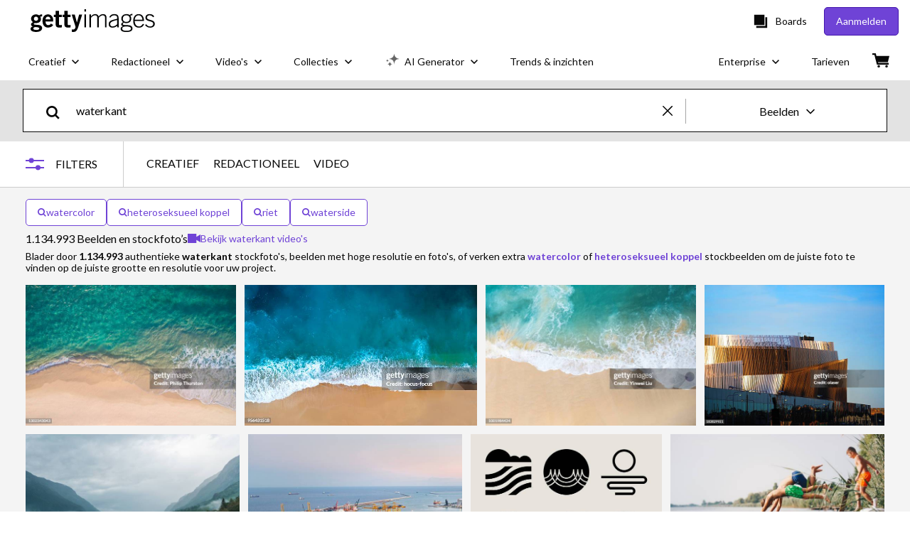

--- FILE ---
content_type: text/html; charset=utf-8
request_url: https://www.gettyimages.nl/fotos/waterkant
body_size: 81146
content:
<!DOCTYPE html><html class="nl getty no-js" lang="nl" prefix="og: http://ogp.me/ns#"><head><script>window.renderStart = new Date().getTime();
window.currentSite = {
  domainSuffix: "nl",
  nickname: "getty",
  isGetty: true,
  isiStock: false,
  countryLanguagePrefix: "",
  tld: "nl",
  path: "/fotos/waterkant",
  host: "www.gettyimages.nl"
}
window.notificationsContext = '';
window.currentApplication = "search";
window.pipelineId = "3149647";
window.requireCookieConsent = false
window.environment = {
  isProduction: true
}
window.pipelineId = "3149647"
window.experiences = {"reactcreativecarousel":{"is_active":true,"active_offers":{"offers":"Carousel"},"metadata":{"bot":"Carousel","pulse":"true"}},"reactcreativeimageslanding":{"is_active":true,"active_offers":{},"metadata":{"bot":"true"}},"seowhitelistandcanonicals":{"is_active":true,"active_offers":{},"metadata":{"bot":"true"}},"setfederatedcomponentcookies":{"is_active":true,"active_offers":{},"metadata":{"bot":"true"}}}
window.google_tag_manager_id = "GTM-P4WB37"</script><script>(function() {
  window.localeStrings = window.localeStrings || {};
  var lsData = null;
  for (var key in lsData) { window.localeStrings[key] = lsData[key]; }

  window.visitorExperiencesData = window.visitorExperiencesData || {};
  var veData = null;
  for (var key in veData) { window.visitorExperiencesData[key] = veData[key]; }

  //HACK? - SiteMap class script is not loaded yet, but here is where we know the values for its constructor.
  if(!window.siteMap){window.siteMap = {};}
  window.siteMap.constructorValues = {
    location: window.location,
    countryLanguagePrefixes: {},
    languageOnlyPrefixes: {},
    siteMapMethods: null
  };

  window.siteCapabilitiesData = window.siteCapabilitiesData || {};
  var scData = null;
  for (var key in scData) { window.siteCapabilitiesData[key] = scData[key]; }

  window.user = {}
  window.user.isRemembered = false;
  window.user.isSecurelyRemembered = false;
  window.user.isAuthenticated = false;
  window.user.autoSuggestLocale = "nl";
  window.user.isBot = true;
  window.isMobile = false;
  window.user.locale = "nl"
  window.application = {
    app_prefix: "search"
  };
})();</script><link rel="preconnect" href="//spectrum.gettyimages.com"><link rel="preconnect" href="//media.gettyimages.com"><link rel="dns-prefetch" href="//spectrum.gettyimages.com"><link rel="dns-prefetch" href="//media.gettyimages.com"><link href="https://fonts.gstatic.com" rel="preconnect" /><link href="https://fonts.googleapis.com/css?family=Lato:400,400i,700,700i&amp;subset=latin-ext" rel="stylesheet" /><link href="/favicon.ico" rel="icon" type="image/x-icon" /><link href="/favicon-16x16.png" rel="icon" sizes="16x16" type="image/png" /><link href="/favicon-32x32.png" rel="icon" sizes="32x32" type="image/png" /><link href="/favicon-48x48.png" rel="icon" sizes="48x48" type="image/png" /><link href="/favicon-64x64.png" rel="icon" sizes="64x64" type="image/png" /><link href="/favicon-96x96.png" rel="icon" sizes="96x96" type="image/png" /><link href="/favicon-128x128.png" rel="icon" sizes="128x128" type="image/png" /><link href="/favicon-192x192.png" rel="icon" sizes="192x192" type="image/png" /><link href="/favicon-256x256.png" rel="icon" sizes="256x256" type="image/png" /><link rel="stylesheet" type="text/css" media="all" href="/search/assets/css/getty.c11dea6b15d4e10f4d03.css"><link rel="stylesheet" type="text/css" media="all" href="/search/assets/css/application.244662e23ea0abe38300.css"><script type="text/javascript" src="/search/assets/polyfill.28b94c4fb173f91f2fd1.js" nomodule="nomodule"></script><script type="text/javascript" src="/search/assets/application.85fc3a1023609c44e4a6.js" defer="defer"></script><link href="https://www.gettyimages.nl/fotos/waterkant" id="canonical-url" rel="canonical" /><meta content="IE=edge" http-equiv="X-UA-Compatible" /><title>1.134.993 Waterkant Stock Photos, High-Res Pictures, and Images - Getty Images</title><meta charset="utf-8" /><meta name="csrf-param" content="authenticity_token" />
<meta name="csrf-token" content="VdMrj5at2yuMEhMnzMaqD/O2jjfRPLJHJ9w93rN7GYE89SJzdOji+F0EXTjSGff4AqvupBqpFmD3RcIYY9hHAw==" /><meta name="title" content="1.134.993 Waterkant Stock Photos, High-Res Pictures, and Images - Getty Images" /><meta name="description" content="Ontdek authentieke Waterkant stockfoto’s en beelden voor uw project of campagne. Minder zoeken, meer vinden met Getty Images." /><meta name="viewport" content="width=device-width, initial-scale=1.0" /><meta name="apple-mobile-web-app-capable" content="yes" /><meta name="apple-mobile-web-app-status-bar-style" content="black-translucent" /><meta name="robots" content="noai, noimageai" /><meta content="" property="og:description" /><meta content="" property="og:title" /><meta content="" property="og:image" /><meta content="" name="twitter:title" /><meta content="summary_large_image" name="twitter:card" /><meta content="" name="twitter:image" /><link href="https://www.gettyimages.be/fotos/waterkant" hreflang="nl-BE" rel="alternate" /><link href="https://www.gettyimages.nl/fotos/waterkant" hreflang="nl" rel="alternate" /><link href="/sign-in?returnurl=%2Ffotos%2Fwaterkant" rel="signin" /><link href="/purchase/cart" rel="cart" /><link href="http://www.gettyimages.nl/opensearch.xml" rel="search" type="application/opensearchdescription+xml" /></head><body class="gateway_container"><meta name="itemType" content="https://schema.org/WebPage" /><div id="header-wrapper">      <script type="application/json" data-component='Header'>
        {"layout":"full","currentPage":"search","showEnterpriseDropdown":true,"linkDisabled":false}
      </script>
      <script type="text/javascript">if(!window.remotes) { window.remotes = {}; }</script><link rel="stylesheet" href="/components/global-nav/static/css/alliance-ui-styles.96f78420de99040ee2c7.css"/><link rel="stylesheet" href="/components/global-nav/static/css/9385.cadda3a6b24fcf29ec05.css"/><link rel="stylesheet" href="/components/global-nav/static/css/components-getty-Header.70d5f83c24aae5bd521a.css"/><link rel="stylesheet" href="/components/global-nav/static/css/Header.f22ce4f2595e3f5f52d1.css"/><script src="/components/global-nav/static/remoteEntry.54dd08ba2971bc1ee616.js" integrity="sha384-1fR4o0kAXq4b/1tX9bUEd3eGLnUf/nnMdZCLjDPVhyL9XjVjOgob3jeT7q77bovg" defer=""></script><script src="/components/global-nav/static/7029.021356130f6d91d785e2.js" integrity="sha384-/Rubeahr1lNg/4r6vFydVMt2wEBLd9LTtYiXoPq6jbAeEjGpvghkalM5cjThaS/R" defer=""></script><script src="/components/global-nav/static/Header.cd285e831d4093f0ab52.js" integrity="sha384-vFxU8CzQkzdJPn5TGsOGDF7z5s9ko19ZzEH4j77j1ngKWNNkU3CA2E0uv2wzQ6+p" defer=""></script><script src="/components/global-nav/static/getty-js.195d9ec4f281e473f9f9.js" integrity="sha384-9dCQoIYD6JaN6DUuHsI0rUSc23SOAgrbp9rMksq5yNcynk9sHUW0pIsBcoH8tWFG" defer=""></script><script src="/components/global-nav/static/locales-getty-nl.3e072b0477b564412949.js" integrity="sha384-iM0NhGcYo4TZyiG88XKLDt69o3m/P46QJk7kQ3eLWQx/PxIBq+f5uduidERf/Iln" defer=""></script><script src="/components/global-nav/static/7753.e8e37fbb58e65fe58f6d.js" integrity="sha384-oj4NW7yTrtNI7lWqvhxN6PGC8/7AmDMPpIWAH7haDFxC5nwICkAyZQpl7QUEoInB" defer=""></script><script src="/components/global-nav/static/5000.e78876c5ea36791488c2.js" integrity="sha384-bNcnkBEg8GZnM5zoPw7l52xEfygz1egB6nFUZVCUpI5yJumoRSW4qJpLhN8fAglU" defer=""></script><script src="/components/global-nav/static/2482.66dcf6f1816a77e20a1f.js" integrity="sha384-KoN7VKfGsCUidco3NX/BL9LKqPSVCciqdgF7rhEI2UpvbyK74qeFo957CLnUxaE+" defer=""></script><script src="/components/global-nav/static/4176.93100ad5d38a406d7c2d.js" integrity="sha384-z5g9G4DQO3a2AKdzDfUYVDw7ni1WMf0zIxVP8slKmsBvpX9xnpbbH/62IMW4kWfe" defer=""></script><script src="/components/global-nav/static/7054.b2cbdc11df5af4c3a34b.js" integrity="sha384-h9uxpRBL/yzoW3ZcdqvleCZlYHP+HYORSfy1HC0DnCqFID2d41XzY48LbVIeKqX6" defer=""></script><script src="/components/global-nav/static/components-getty-Header.b757d62fcf2c908d2899.js" integrity="sha384-BY0/u5+NJjf+8o3ZWezCHt545XHWipo/i9/2oZiCO/XqKMjOCD8WciRTtdx54e/x" defer=""></script><div ng-non-bindable="true" data-component="Header" data-prerender="true" data-app="global_nav" data-locale="nl" data-site="getty" data-federated-component="true" data-root="false"><!--$--><script id="header_217623" type="text/javascript">if(!window.remotes['global_nav']){window.remotes['global_nav']={};}
    window.remotes['global_nav']['header']={};
    window.remotes['global_nav']['header'].state="%7B%22mutations%22%3A%5B%5D%2C%22queries%22%3A%5B%7B%22dehydratedAt%22%3A1769157888048%2C%22state%22%3A%7B%22data%22%3A%7B%22premiumDashBoardEnabled%22%3Afalse%2C%22isAnonymous%22%3Atrue%2C%22isAuthenticated%22%3Afalse%2C%22isKnownUser%22%3Afalse%2C%22isBot%22%3Afalse%2C%22isTeamLeader%22%3Afalse%2C%22isTeamMember%22%3Afalse%2C%22billingCountryCode%22%3A%22USA%22%2C%22hasActiveGenerationAgreement%22%3Afalse%2C%22isEligibleForPremiumPlusMusic%22%3Atrue%2C%22displayName%22%3A%22%22%2C%22emergencyBannersData%22%3A%7B%7D%2C%22creativeTrendingSearchLinksImage%22%3A%5B%7B%22name%22%3A%22Wild%20Animal%22%2C%22gaName%22%3A%22Wild%20Animal%22%2C%22href%22%3A%22%2Ffotos%2Fwild-animal%22%7D%2C%7B%22name%22%3A%22Swimming%20Bubbles%22%2C%22gaName%22%3A%22Swimming%20Bubbles%22%2C%22href%22%3A%22%2Ffotos%2Fswimming-bubbles%22%7D%2C%7B%22name%22%3A%22Hardlopen%22%2C%22gaName%22%3A%22Hardlopen%22%2C%22href%22%3A%22%2Ffotos%2Fhardlopen%22%7D%2C%7B%22name%22%3A%22Noorderlicht%22%2C%22gaName%22%3A%22Noorderlicht%22%2C%22href%22%3A%22%2Ffotos%2Fnoorderlicht%22%7D%2C%7B%22name%22%3A%22Digibord%22%2C%22gaName%22%3A%22Digibord%22%2C%22href%22%3A%22%2Ffotos%2Fdigibord%22%7D%2C%7B%22name%22%3A%22Kaarsen%22%2C%22gaName%22%3A%22Kaarsen%22%2C%22href%22%3A%22%2Ffotos%2Fkaarsen%22%7D%2C%7B%22name%22%3A%22Office%22%2C%22gaName%22%3A%22Office%22%2C%22href%22%3A%22%2Ffotos%2Foffice%22%7D%2C%7B%22name%22%3A%22Crazy%22%2C%22gaName%22%3A%22Crazy%22%2C%22href%22%3A%22%2Ffotos%2Fcrazy%22%7D%2C%7B%22name%22%3A%22Greenland%20Flag%22%2C%22gaName%22%3A%22Greenland%20Flag%22%2C%22href%22%3A%22%2Ffotos%2Fgreenland-flag%22%7D%2C%7B%22name%22%3A%22Social%20Media%22%2C%22gaName%22%3A%22Social%20Media%22%2C%22href%22%3A%22%2Ffotos%2Fsocial-media%22%7D%2C%7B%22name%22%3A%22Mekka%22%2C%22gaName%22%3A%22Mekka%22%2C%22href%22%3A%22%2Ffotos%2Fmekka%22%7D%2C%7B%22name%22%3A%22Mallorca%22%2C%22gaName%22%3A%22Mallorca%22%2C%22href%22%3A%22%2Ffotos%2Fmallorca%22%7D%2C%7B%22name%22%3A%22Cloud%22%2C%22gaName%22%3A%22Cloud%22%2C%22href%22%3A%22%2Ffotos%2Fcloud%22%7D%2C%7B%22name%22%3A%22Clingendael%20Den%20Haag%22%2C%22gaName%22%3A%22Clingendael%20Den%20Haag%22%2C%22href%22%3A%22%2Ffotos%2Fclingendael-den-haag%22%7D%5D%2C%22creativeTrendingSearchLinksVideo%22%3A%5B%7B%22name%22%3A%22Senegal%20Football%22%2C%22gaName%22%3A%22Senegal%20Football%22%2C%22href%22%3A%22%2Fvideo%2Fsenegal-football%22%7D%5D%2C%22creativeTrendingSearchLinksIllustration%22%3A%5B%7B%22name%22%3A%22Pijlbord%22%2C%22gaName%22%3A%22Arrows%22%2C%22href%22%3A%22%2Fillustraties%2Fpijlbord%22%7D%2C%7B%22name%22%3A%22Achtergrond%20-%20Thema%22%2C%22gaName%22%3A%22Backgrounds%22%2C%22href%22%3A%22%2Fillustraties%2Fachtergrond---thema%22%7D%2C%7B%22name%22%3A%22Iconen%22%2C%22gaName%22%3A%22Icons%22%2C%22href%22%3A%22%2Fillustraties%2Ficonen%22%7D%2C%7B%22name%22%3A%22Textuur%22%2C%22gaName%22%3A%22Textures%22%2C%22href%22%3A%22%2Fillustraties%2Ftextuur%22%7D%2C%7B%22name%22%3A%22Sociaal%20netwerk%22%2C%22gaName%22%3A%22Social%20Media%22%2C%22href%22%3A%22%2Fillustraties%2Fsociaal-netwerk%22%7D%5D%2C%22creativeTrendingSearchLinksVector%22%3A%5B%7B%22name%22%3A%22Pijlbord%22%2C%22gaName%22%3A%22Arrows%22%2C%22href%22%3A%22%2Fvectorbestanden%2Fpijlbord%22%7D%2C%7B%22name%22%3A%22Achtergrond%20-%20Thema%22%2C%22gaName%22%3A%22Backgrounds%22%2C%22href%22%3A%22%2Fvectorbestanden%2Fachtergrond---thema%22%7D%2C%7B%22name%22%3A%22Iconen%22%2C%22gaName%22%3A%22Icons%22%2C%22href%22%3A%22%2Fvectorbestanden%2Ficonen%22%7D%2C%7B%22name%22%3A%22Textuur%22%2C%22gaName%22%3A%22Textures%22%2C%22href%22%3A%22%2Fvectorbestanden%2Ftextuur%22%7D%2C%7B%22name%22%3A%22Sociaal%20netwerk%22%2C%22gaName%22%3A%22Social%20Media%22%2C%22href%22%3A%22%2Fvectorbestanden%2Fsociaal-netwerk%22%7D%5D%2C%22editorialTrendingSearchLinksImage%22%3A%5B%7B%22name%22%3A%22Valentino%20Garavani%22%2C%22gaName%22%3A%22Valentino%20Garavani%22%2C%22href%22%3A%22%2Ffotos%2Fvalentino-garavani%22%7D%2C%7B%22name%22%3A%22Brooklyn%20Beckham%22%2C%22gaName%22%3A%22Brooklyn%20Beckham%22%2C%22href%22%3A%22%2Ffotos%2Fbrooklyn-beckham%22%7D%2C%7B%22name%22%3A%22Dolly%20Parton%22%2C%22gaName%22%3A%22Dolly%20Parton%22%2C%22href%22%3A%22%2Ffotos%2Fdolly-parton%22%7D%2C%7B%22name%22%3A%22Ajax%22%2C%22gaName%22%3A%22Ajax%22%2C%22href%22%3A%22%2Ffotos%2Fajax%22%7D%2C%7B%22name%22%3A%22Timoth%C3%A9e%20Chalamet%22%2C%22gaName%22%3A%22Timoth%C3%A9e%20Chalamet%22%2C%22href%22%3A%22%2Ffotos%2Ftimoth%25C3%25A9e-chalamet%22%7D%2C%7B%22name%22%3A%22Julio%20Iglesias%22%2C%22gaName%22%3A%22Julio%20Iglesias%22%2C%22href%22%3A%22%2Ffotos%2Fjulio-iglesias%22%7D%2C%7B%22name%22%3A%22Emma%20Thompson%22%2C%22gaName%22%3A%22Emma%20Thompson%22%2C%22href%22%3A%22%2Ffotos%2Femma-thompson%22%7D%2C%7B%22name%22%3A%22Greenland%22%2C%22gaName%22%3A%22Greenland%22%2C%22href%22%3A%22%2Ffotos%2Fgreenland%22%7D%2C%7B%22name%22%3A%22Bridgerton%22%2C%22gaName%22%3A%22Bridgerton%22%2C%22href%22%3A%22%2Ffotos%2Fbridgerton%22%7D%2C%7B%22name%22%3A%22Harry%20Styles%22%2C%22gaName%22%3A%22Harry%20Styles%22%2C%22href%22%3A%22%2Ffotos%2Fharry-styles%22%7D%2C%7B%22name%22%3A%22Saibari%22%2C%22gaName%22%3A%22Saibari%22%2C%22href%22%3A%22%2Ffotos%2Fsaibari%22%7D%2C%7B%22name%22%3A%22Senegal%22%2C%22gaName%22%3A%22Senegal%22%2C%22href%22%3A%22%2Ffotos%2Fsenegal%22%7D%2C%7B%22name%22%3A%22Africa%20Cup%22%2C%22gaName%22%3A%22Africa%20Cup%22%2C%22href%22%3A%22%2Ffotos%2Fafrica-cup%22%7D%2C%7B%22name%22%3A%22Meghan%20Markle%22%2C%22gaName%22%3A%22Meghan%20Markle%22%2C%22href%22%3A%22%2Ffotos%2Fmeghan-markle%22%7D%2C%7B%22name%22%3A%22Trump%22%2C%22gaName%22%3A%22Trump%22%2C%22href%22%3A%22%2Ffotos%2Ftrump%22%7D%2C%7B%22name%22%3A%22Brahim%20Diaz%22%2C%22gaName%22%3A%22Brahim%20Diaz%22%2C%22href%22%3A%22%2Ffotos%2Fbrahim-diaz%22%7D%2C%7B%22name%22%3A%22Real%20Madrid%22%2C%22gaName%22%3A%22Real%20Madrid%22%2C%22href%22%3A%22%2Ffotos%2Freal-madrid%22%7D%2C%7B%22name%22%3A%22Sting%22%2C%22gaName%22%3A%22Sting%22%2C%22href%22%3A%22%2Ffotos%2Fsting%22%7D%2C%7B%22name%22%3A%22Max%20Verstappen%22%2C%22gaName%22%3A%22Max%20Verstappen%22%2C%22href%22%3A%22%2Ffotos%2Fmax-verstappen%22%7D%2C%7B%22name%22%3A%22Mbappe%22%2C%22gaName%22%3A%22Mbappe%22%2C%22href%22%3A%22%2Ffotos%2Fmbappe%22%7D%5D%2C%22editorialTrendingSearchLinksVideo%22%3A%5B%7B%22name%22%3A%221990%20Parijs%20Street%22%2C%22gaName%22%3A%221990%20Parijs%20Street%22%2C%22href%22%3A%22%2Fvideo%2F1990-parijs-street%22%7D%2C%7B%22name%22%3A%221990%20Londen%20Street%20Shop%22%2C%22gaName%22%3A%221990%20Londen%20Street%20Shop%22%2C%22href%22%3A%22%2Fvideo%2F1990-londen-street-shop%22%7D%5D%2C%22editorialTrendingSearchLinksNews%22%3A%5B%7B%22name%22%3A%22Greenland%22%2C%22gaName%22%3A%22Greenland%22%2C%22href%22%3A%22%2Ffotos%2Fgreenland%22%7D%2C%7B%22name%22%3A%22Trump%22%2C%22gaName%22%3A%22Trump%22%2C%22href%22%3A%22%2Ffotos%2Ftrump%22%7D%2C%7B%22name%22%3A%22Reza%20Pahlavi%22%2C%22gaName%22%3A%22Reza%20Pahlavi%22%2C%22href%22%3A%22%2Ffotos%2Freza-pahlavi%22%7D%2C%7B%22name%22%3A%22Iran%22%2C%22gaName%22%3A%22Iran%22%2C%22href%22%3A%22%2Ffotos%2Firan%22%7D%2C%7B%22name%22%3A%22Putin%22%2C%22gaName%22%3A%22Putin%22%2C%22href%22%3A%22%2Ffotos%2Fputin%22%7D%2C%7B%22name%22%3A%22Cordoba%22%2C%22gaName%22%3A%22Cordoba%22%2C%22href%22%3A%22%2Ffotos%2Fcordoba%22%7D%2C%7B%22name%22%3A%22Csg%22%2C%22gaName%22%3A%22Csg%22%2C%22href%22%3A%22%2Ffotos%2Fcsg%22%7D%5D%2C%22editorialTrendingSearchLinksSports%22%3A%5B%7B%22name%22%3A%22Ajax%22%2C%22gaName%22%3A%22Ajax%22%2C%22href%22%3A%22%2Ffotos%2Fajax%22%7D%2C%7B%22name%22%3A%22Senegal%22%2C%22gaName%22%3A%22Senegal%22%2C%22href%22%3A%22%2Ffotos%2Fsenegal%22%7D%2C%7B%22name%22%3A%22Saibari%22%2C%22gaName%22%3A%22Saibari%22%2C%22href%22%3A%22%2Ffotos%2Fsaibari%22%7D%2C%7B%22name%22%3A%22Real%20Madrid%22%2C%22gaName%22%3A%22Real%20Madrid%22%2C%22href%22%3A%22%2Ffotos%2Freal-madrid%22%7D%2C%7B%22name%22%3A%22Brahim%20Diaz%22%2C%22gaName%22%3A%22Brahim%20Diaz%22%2C%22href%22%3A%22%2Ffotos%2Fbrahim-diaz%22%7D%2C%7B%22name%22%3A%22Africa%20Cup%22%2C%22gaName%22%3A%22Africa%20Cup%22%2C%22href%22%3A%22%2Ffotos%2Fafrica-cup%22%7D%2C%7B%22name%22%3A%22Jutta%20Leerdam%22%2C%22gaName%22%3A%22Jutta%20Leerdam%22%2C%22href%22%3A%22%2Ffotos%2Fjutta-leerdam%22%7D%2C%7B%22name%22%3A%22Hakimi%22%2C%22gaName%22%3A%22Hakimi%22%2C%22href%22%3A%22%2Ffotos%2Fhakimi%22%7D%2C%7B%22name%22%3A%22Raphinha%20Celebrate%22%2C%22gaName%22%3A%22Raphinha%20Celebrate%22%2C%22href%22%3A%22%2Ffotos%2Fraphinha-celebrate%22%7D%2C%7B%22name%22%3A%22Max%20Verstappen%22%2C%22gaName%22%3A%22Max%20Verstappen%22%2C%22href%22%3A%22%2Ffotos%2Fmax-verstappen%22%7D%2C%7B%22name%22%3A%22Mbappe%22%2C%22gaName%22%3A%22Mbappe%22%2C%22href%22%3A%22%2Ffotos%2Fmbappe%22%7D%2C%7B%22name%22%3A%22Raphinha%22%2C%22gaName%22%3A%22Raphinha%22%2C%22href%22%3A%22%2Ffotos%2Fraphinha%22%7D%2C%7B%22name%22%3A%22Olympiakos%22%2C%22gaName%22%3A%22Olympiakos%22%2C%22href%22%3A%22%2Ffotos%2Folympiakos%22%7D%2C%7B%22name%22%3A%22Marocco%22%2C%22gaName%22%3A%22Marocco%22%2C%22href%22%3A%22%2Ffotos%2Fmarocco%22%7D%2C%7B%22name%22%3A%22Frenkie%20De%20Jong%22%2C%22gaName%22%3A%22Frenkie%20De%20Jong%22%2C%22href%22%3A%22%2Ffotos%2Ffrenkie-de-jong%22%7D%2C%7B%22name%22%3A%22Alexandra%20Popp%22%2C%22gaName%22%3A%22Alexandra%20Popp%22%2C%22href%22%3A%22%2Ffotos%2Falexandra-popp%22%7D%2C%7B%22name%22%3A%22Villarreal%22%2C%22gaName%22%3A%22Villarreal%22%2C%22href%22%3A%22%2Ffotos%2Fvillarreal%22%7D%2C%7B%22name%22%3A%22Go%20Ahead%20Eagles%22%2C%22gaName%22%3A%22Go%20Ahead%20Eagles%22%2C%22href%22%3A%22%2Ffotos%2Fgo-ahead-eagles%22%7D%2C%7B%22name%22%3A%22Cristiano%20Ronaldo%22%2C%22gaName%22%3A%22Cristiano%20Ronaldo%22%2C%22href%22%3A%22%2Ffotos%2Fcristiano-ronaldo%22%7D%2C%7B%22name%22%3A%22Salah%20Eddine%22%2C%22gaName%22%3A%22Salah%20Eddine%22%2C%22href%22%3A%22%2Ffotos%2Fsalah-eddine%22%7D%5D%2C%22editorialTrendingSearchLinksEntertainment%22%3A%5B%7B%22name%22%3A%22Julio%20Iglesias%22%2C%22gaName%22%3A%22Julio%20Iglesias%22%2C%22href%22%3A%22%2Ffotos%2Fjulio-iglesias%22%7D%2C%7B%22name%22%3A%22Emma%20Thompson%22%2C%22gaName%22%3A%22Emma%20Thompson%22%2C%22href%22%3A%22%2Ffotos%2Femma-thompson%22%7D%2C%7B%22name%22%3A%22Harry%20Styles%22%2C%22gaName%22%3A%22Harry%20Styles%22%2C%22href%22%3A%22%2Ffotos%2Fharry-styles%22%7D%2C%7B%22name%22%3A%22Bridgerton%22%2C%22gaName%22%3A%22Bridgerton%22%2C%22href%22%3A%22%2Ffotos%2Fbridgerton%22%7D%2C%7B%22name%22%3A%22Brooklyn%20Beckham%22%2C%22gaName%22%3A%22Brooklyn%20Beckham%22%2C%22href%22%3A%22%2Ffotos%2Fbrooklyn-beckham%22%7D%2C%7B%22name%22%3A%22Dolly%20Parton%22%2C%22gaName%22%3A%22Dolly%20Parton%22%2C%22href%22%3A%22%2Ffotos%2Fdolly-parton%22%7D%2C%7B%22name%22%3A%22Timoth%C3%A9e%20Chalamet%22%2C%22gaName%22%3A%22Timoth%C3%A9e%20Chalamet%22%2C%22href%22%3A%22%2Ffotos%2Ftimoth%25C3%25A9e-chalamet%22%7D%2C%7B%22name%22%3A%22Sting%22%2C%22gaName%22%3A%22Sting%22%2C%22href%22%3A%22%2Ffotos%2Fsting%22%7D%2C%7B%22name%22%3A%22Rihanna%22%2C%22gaName%22%3A%22Rihanna%22%2C%22href%22%3A%22%2Ffotos%2Frihanna%22%7D%2C%7B%22name%22%3A%22Hailey%20Bieber%22%2C%22gaName%22%3A%22Hailey%20Bieber%22%2C%22href%22%3A%22%2Ffotos%2Fhailey-bieber%22%7D%2C%7B%22name%22%3A%22Bella%20Hadid%22%2C%22gaName%22%3A%22Bella%20Hadid%22%2C%22href%22%3A%22%2Ffotos%2Fbella-hadid%22%7D%2C%7B%22name%22%3A%22Jason%20Derulo%22%2C%22gaName%22%3A%22Jason%20Derulo%22%2C%22href%22%3A%22%2Ffotos%2Fjason-derulo%22%7D%2C%7B%22name%22%3A%22Rebecca%20Loos%22%2C%22gaName%22%3A%22Rebecca%20Loos%22%2C%22href%22%3A%22%2Ffotos%2Frebecca-loos%22%7D%2C%7B%22name%22%3A%22Humberto%20Tan%22%2C%22gaName%22%3A%22Humberto%20Tan%22%2C%22href%22%3A%22%2Ffotos%2Fhumberto-tan%22%7D%2C%7B%22name%22%3A%22Valentino%20Garavani%22%2C%22gaName%22%3A%22Valentino%20Garavani%22%2C%22href%22%3A%22%2Ffotos%2Fvalentino-garavani%22%7D%2C%7B%22name%22%3A%22Prins%20Harry%22%2C%22gaName%22%3A%22Prins%20Harry%22%2C%22href%22%3A%22%2Ffotos%2Fprins-harry%22%7D%2C%7B%22name%22%3A%22Roger%20Allers%22%2C%22gaName%22%3A%22Roger%20Allers%22%2C%22href%22%3A%22%2Ffotos%2Froger-allers%22%7D%2C%7B%22name%22%3A%22Zara%20Larsson%22%2C%22gaName%22%3A%22Zara%20Larsson%22%2C%22href%22%3A%22%2Ffotos%2Fzara-larsson%22%7D%2C%7B%22name%22%3A%22Halina%20Reijn%22%2C%22gaName%22%3A%22Halina%20Reijn%22%2C%22href%22%3A%22%2Ffotos%2Fhalina-reijn%22%7D%2C%7B%22name%22%3A%22Meghan%20Markle%22%2C%22gaName%22%3A%22Meghan%20Markle%22%2C%22href%22%3A%22%2Ffotos%2Fmeghan-markle%22%7D%5D%2C%22editorialTrendingSearchLinksFashion%22%3A%5B%7B%22name%22%3A%22Valentino%20Garavani%22%2C%22gaName%22%3A%22Valentino%20Garavani%22%2C%22href%22%3A%22%2Ffotos%2Fvalentino-garavani%22%7D%2C%7B%22name%22%3A%22Brooklyn%20Beckham%22%2C%22gaName%22%3A%22Brooklyn%20Beckham%22%2C%22href%22%3A%22%2Ffotos%2Fbrooklyn-beckham%22%7D%2C%7B%22name%22%3A%22Timoth%C3%A9e%20Chalamet%22%2C%22gaName%22%3A%22Timoth%C3%A9e%20Chalamet%22%2C%22href%22%3A%22%2Ffotos%2Ftimoth%25C3%25A9e-chalamet%22%7D%2C%7B%22name%22%3A%22Victoria%20Beckham%22%2C%22gaName%22%3A%22Victoria%20Beckham%22%2C%22href%22%3A%22%2Ffotos%2Fvictoria-beckham%22%7D%2C%7B%22name%22%3A%22Brooklyn%20Beckham%20Nicola%20Peltz%22%2C%22gaName%22%3A%22Brooklyn%20Beckham%20Nicola%20Peltz%22%2C%22href%22%3A%22%2Ffotos%2Fbrooklyn-beckham-nicola-peltz%22%7D%2C%7B%22name%22%3A%22Dolly%20Parton%22%2C%22gaName%22%3A%22Dolly%20Parton%22%2C%22href%22%3A%22%2Ffotos%2Fdolly-parton%22%7D%2C%7B%22name%22%3A%22Meghan%20Markle%22%2C%22gaName%22%3A%22Meghan%20Markle%22%2C%22href%22%3A%22%2Ffotos%2Fmeghan-markle%22%7D%2C%7B%22name%22%3A%22Streetstyle%20Animal%20Print%22%2C%22gaName%22%3A%22Streetstyle%20Animal%20Print%22%2C%22href%22%3A%22%2Ffotos%2Fstreetstyle-animal-print%22%7D%2C%7B%22name%22%3A%22Kaia%20Gerber%22%2C%22gaName%22%3A%22Kaia%20Gerber%22%2C%22href%22%3A%22%2Ffotos%2Fkaia-gerber%22%7D%2C%7B%22name%22%3A%22Chiara%20Ferragni%22%2C%22gaName%22%3A%22Chiara%20Ferragni%22%2C%22href%22%3A%22%2Ffotos%2Fchiara-ferragni%22%7D%5D%2C%22editorialTrendingSearchLinksArchive%22%3A%5B%7B%22name%22%3A%22Valentino%20Garavani%22%2C%22gaName%22%3A%22Valentino%20Garavani%22%2C%22href%22%3A%22%2Ffotos%2Fvalentino-garavani%22%7D%2C%7B%22name%22%3A%22Dolly%20Parton%22%2C%22gaName%22%3A%22Dolly%20Parton%22%2C%22href%22%3A%22%2Ffotos%2Fdolly-parton%22%7D%2C%7B%22name%22%3A%22Valentino%22%2C%22gaName%22%3A%22Valentino%22%2C%22href%22%3A%22%2Ffotos%2Fvalentino%22%7D%2C%7B%22name%22%3A%22Henry%20Kissinger%22%2C%22gaName%22%3A%22Henry%20Kissinger%22%2C%22href%22%3A%22%2Ffotos%2Fhenry-kissinger%22%7D%2C%7B%22name%22%3A%22John%20Williams%20Steven%20Spielberg%22%2C%22gaName%22%3A%22John%20Williams%20Steven%20Spielberg%22%2C%22href%22%3A%22%2Ffotos%2Fjohn-williams-steven-spielberg%22%7D%5D%2C%22gettyCreativePopularCategories%22%3A%7B%22illustrations%22%3A%5B%7B%22trackingLabel%22%3A%22Backgrounds%22%2C%22localizedLinkText%22%3A%22Achtergronden%22%2C%22path%22%3A%22%2Fstockillustraties%2Fachtergronden%22%7D%2C%7B%22trackingLabel%22%3A%22Business%20and%20Finance%22%2C%22localizedLinkText%22%3A%22Zaken%20en%20financi%C3%ABn%22%2C%22path%22%3A%22%2Fstockillustraties%2Fzaken-en-financi%25C3%25ABn%22%7D%2C%7B%22trackingLabel%22%3A%22Cartoons%20and%20Comics%22%2C%22localizedLinkText%22%3A%22Cartoons%20en%20strips%22%2C%22path%22%3A%22%2Fstockillustraties%2Fcartoons-en-strips%22%7D%2C%7B%22trackingLabel%22%3A%22Education%22%2C%22localizedLinkText%22%3A%22Onderwijs%22%2C%22path%22%3A%22%2Fstockillustraties%2Fonderwijs%22%7D%2C%7B%22trackingLabel%22%3A%22Emblems%20Banners%20and%20Badges%22%2C%22localizedLinkText%22%3A%22Emblemen%2C%20banners%20en%20badges%22%2C%22path%22%3A%22%2Fstockillustraties%2Femblemen-banners-en-badges%22%7D%2C%7B%22trackingLabel%22%3A%22Family%22%2C%22localizedLinkText%22%3A%22Familie%22%2C%22path%22%3A%22%2Fstockillustraties%2Ffamilie%22%7D%2C%7B%22trackingLabel%22%3A%22Fashion%20and%20Beauty%22%2C%22localizedLinkText%22%3A%22Mode%20en%20beauty%22%2C%22path%22%3A%22%2Fstockillustraties%2Fmode-en-beauty%22%7D%2C%7B%22trackingLabel%22%3A%22Fitness%20and%20Wellness%22%2C%22localizedLinkText%22%3A%22Fitness%20en%20wellness%22%2C%22path%22%3A%22%2Fstockillustraties%2Ffitness-en-wellness%22%7D%2C%7B%22trackingLabel%22%3A%22Flags%20and%20Maps%22%2C%22localizedLinkText%22%3A%22Vlaggen%20en%20kaarten%22%2C%22path%22%3A%22%2Fstockillustraties%2Fvlaggen-en-kaarten%22%7D%2C%7B%22trackingLabel%22%3A%22Food%20and%20Drink%22%2C%22localizedLinkText%22%3A%22Eten%20en%20drinken%22%2C%22path%22%3A%22%2Fstockillustraties%2Feten-en-drinken%22%7D%2C%7B%22trackingLabel%22%3A%22Frames%20and%20Borders%22%2C%22localizedLinkText%22%3A%22Frames%20en%20lijsten%22%2C%22path%22%3A%22%2Fstockillustraties%2Fframes-en-lijsten%22%7D%2C%7B%22trackingLabel%22%3A%22Healthcare%20and%20Medicine%22%2C%22localizedLinkText%22%3A%22Gezondheidszorg%20en%20geneeskunde%22%2C%22path%22%3A%22%2Fstockillustraties%2Fgezondheidszorg-en-geneeskunde%22%7D%2C%7B%22trackingLabel%22%3A%22Holidays%20and%20Seasonal%22%2C%22localizedLinkText%22%3A%22Feestdagen%20en%20van%20het%20seizoen%22%2C%22path%22%3A%22%2Fstockillustraties%2Ffeestdagen-en-van-het-seizoen%22%7D%2C%7B%22trackingLabel%22%3A%22Icons%22%2C%22localizedLinkText%22%3A%22Pictogrammen%22%2C%22path%22%3A%22%2Fstockillustraties%2Fpictogrammen%22%7D%2C%7B%22trackingLabel%22%3A%22Interface%20Elements%22%2C%22localizedLinkText%22%3A%22Interface-elementen%22%2C%22path%22%3A%22%2Fstockillustraties%2Finterface-elementen%22%7D%2C%7B%22trackingLabel%22%3A%22Jobs%20and%20Careers%22%2C%22localizedLinkText%22%3A%22Banen%20en%20carri%C3%A8res%22%2C%22path%22%3A%22%2Fstockillustraties%2Fbanen-en-carri%25C3%25A8res%22%7D%2C%7B%22trackingLabel%22%3A%22Lifestyle%22%2C%22localizedLinkText%22%3A%22Lifestyle%22%2C%22path%22%3A%22%2Fstockillustraties%2Flifestyle%22%7D%2C%7B%22trackingLabel%22%3A%22Moods%20and%20Feelings%22%2C%22localizedLinkText%22%3A%22Stemmingen%20en%20gevoelens%22%2C%22path%22%3A%22%2Fstockillustraties%2Fstemmingen-en-gevoelens%22%7D%2C%7B%22trackingLabel%22%3A%22Nature%20and%20Landscapes%22%2C%22localizedLinkText%22%3A%22Natuur%20en%20landschappen%22%2C%22path%22%3A%22%2Fstockillustraties%2Fnatuur-en-landschappen%22%7D%2C%7B%22trackingLabel%22%3A%22Pets%20and%20Animals%22%2C%22localizedLinkText%22%3A%22Huisdieren%20en%20dieren%22%2C%22path%22%3A%22%2Fstockillustraties%2Fhuisdieren-en-dieren%22%7D%2C%7B%22trackingLabel%22%3A%22Product%20Mockups%22%2C%22localizedLinkText%22%3A%22Productmock-ups%22%2C%22path%22%3A%22%2Fstockillustraties%2Fproductmock-ups%22%7D%2C%7B%22trackingLabel%22%3A%22Science%20and%20Technology%22%2C%22localizedLinkText%22%3A%22Wetenschap%20en%20technologie%22%2C%22path%22%3A%22%2Fstockillustraties%2Fwetenschap-en-technologie%22%7D%2C%7B%22trackingLabel%22%3A%22Silhouettes%22%2C%22localizedLinkText%22%3A%22Silhouetten%22%2C%22path%22%3A%22%2Fstockillustraties%2Fsilhouetten%22%7D%2C%7B%22trackingLabel%22%3A%22Special%20Occasions%22%2C%22localizedLinkText%22%3A%22Speciale%20gelegenheden%22%2C%22path%22%3A%22%2Fstockillustraties%2Fspeciale-gelegenheden%22%7D%2C%7B%22trackingLabel%22%3A%22Sports%22%2C%22localizedLinkText%22%3A%22Sport%22%2C%22path%22%3A%22%2Fstockillustraties%2Fsport%22%7D%2C%7B%22trackingLabel%22%3A%22Tattoos%22%2C%22localizedLinkText%22%3A%22Tatoeages%22%2C%22path%22%3A%22%2Fstockillustraties%2Ftatoeages%22%7D%2C%7B%22trackingLabel%22%3A%22Templates%22%2C%22localizedLinkText%22%3A%22Sjablonen%22%2C%22path%22%3A%22%2Fstockillustraties%2Fsjablonen%22%7D%2C%7B%22trackingLabel%22%3A%22Textures%20and%20Patterns%22%2C%22localizedLinkText%22%3A%22Texturen%20en%20patronen%22%2C%22path%22%3A%22%2Fstockillustraties%2Ftexturen-en-patronen%22%7D%2C%7B%22trackingLabel%22%3A%22Transportation%22%2C%22localizedLinkText%22%3A%22Transport%22%2C%22path%22%3A%22%2Fstockillustraties%2Ftransport%22%7D%5D%2C%22photos%22%3A%5B%7B%22trackingLabel%22%3A%22Architecture%22%2C%22localizedLinkText%22%3A%22Architectuur%22%2C%22path%22%3A%22%2Fstockfoto%2Farchitectuur%22%7D%2C%7B%22trackingLabel%22%3A%22Business%20and%20Finance%22%2C%22localizedLinkText%22%3A%22Zaken%20en%20financi%C3%ABn%22%2C%22path%22%3A%22%2Fstockfoto%2Fzaken-en-financi%25C3%25ABn%22%7D%2C%7B%22trackingLabel%22%3A%22Education%22%2C%22localizedLinkText%22%3A%22Onderwijs%22%2C%22path%22%3A%22%2Fstockfoto%2Fonderwijs%22%7D%2C%7B%22trackingLabel%22%3A%22Family%22%2C%22localizedLinkText%22%3A%22Familie%22%2C%22path%22%3A%22%2Fstockfoto%2Ffamilie%22%7D%2C%7B%22trackingLabel%22%3A%22Fashion%20and%20Beauty%22%2C%22localizedLinkText%22%3A%22Mode%20en%20beauty%22%2C%22path%22%3A%22%2Fstockfoto%2Fmode-en-beauty%22%7D%2C%7B%22trackingLabel%22%3A%22Fitness%20and%20Wellness%22%2C%22localizedLinkText%22%3A%22%25Fitness%20en%20wellness%22%2C%22path%22%3A%22%2Fstockfoto%2Ffitness-en-wellness%22%7D%2C%7B%22trackingLabel%22%3A%22Food%20and%20Drink%22%2C%22localizedLinkText%22%3A%22Eten%20en%20drinken%22%2C%22path%22%3A%22%2Fstockfoto%2Feten-en-drinken%22%7D%2C%7B%22trackingLabel%22%3A%22Healthcare%20and%20Medicine%22%2C%22localizedLinkText%22%3A%22Gezondheidszorg%20en%20geneeskunde%22%2C%22path%22%3A%22%2Fstockfoto%2Fgezondheidszorg-en-geneeskunde%22%7D%2C%7B%22trackingLabel%22%3A%22Holidays%20and%20Seasonal%22%2C%22localizedLinkText%22%3A%22Feestdagen%20en%20van%20het%20Seizoen%22%2C%22path%22%3A%22%2Fstockfoto%2Ffeestdagen-en-van-het-seizoen%22%7D%2C%7B%22trackingLabel%22%3A%22Jobs%20and%20Careers%22%2C%22localizedLinkText%22%3A%22Banen%20en%20carri%C3%A8res%22%2C%22path%22%3A%22%2Fstockfoto%2Fbanen-en-carri%25C3%25A8res%22%7D%2C%7B%22trackingLabel%22%3A%22Lifestyle%22%2C%22localizedLinkText%22%3A%22Lifestyle%22%2C%22path%22%3A%22%2Fstockfoto%2Flifestyle%22%7D%2C%7B%22trackingLabel%22%3A%22Moods%20and%20Feelings%22%2C%22localizedLinkText%22%3A%22Stemmingen%20en%20gevoelens%22%2C%22path%22%3A%22%2Fstockfoto%2Fstemmingen-en-gevoelens%22%7D%2C%7B%22trackingLabel%22%3A%22Nature%20and%20Landscapes%22%2C%22localizedLinkText%22%3A%22Natuur%20en%20landschappen%22%2C%22path%22%3A%22%2Fstockfoto%2Fnatuur-en-landschappen%22%7D%2C%7B%22trackingLabel%22%3A%22Pets%20and%20Animals%22%2C%22localizedLinkText%22%3A%22Huisdieren%20en%20dieren%22%2C%22path%22%3A%22%2Fstockfoto%2Fhuisdieren-en-dieren%22%7D%2C%7B%22trackingLabel%22%3A%22Science%20and%20Technology%22%2C%22localizedLinkText%22%3A%22Wetenschap%20en%20technologie%22%2C%22path%22%3A%22%2Fstockfoto%2Fwetenschap-en-technologie%22%7D%2C%7B%22trackingLabel%22%3A%22Special%20Occasions%22%2C%22localizedLinkText%22%3A%22Speciale%20gelegenheden%22%2C%22path%22%3A%22%2Fstockfoto%2Fspeciale-gelegenheden%22%7D%2C%7B%22trackingLabel%22%3A%22Sports%20and%20Recreation%22%2C%22localizedLinkText%22%3A%22Sport%20en%20recreatie%22%2C%22path%22%3A%22%2Fstockfoto%2Fsport-en-recreatie%22%7D%2C%7B%22trackingLabel%22%3A%22Transportation%22%2C%22localizedLinkText%22%3A%22Transport%22%2C%22path%22%3A%22%2Fstockfoto%2Ftransport%22%7D%2C%7B%22trackingLabel%22%3A%22Travel%20Destinations%22%2C%22localizedLinkText%22%3A%22Reisbestemmingen%22%2C%22path%22%3A%22%2Fstockfoto%2Freisbestemmingen%22%7D%5D%2C%22vectors%22%3A%5B%7B%22trackingLabel%22%3A%22Animals%22%2C%22localizedLinkText%22%3A%22Dieren%22%2C%22path%22%3A%22%2Fvectorbestanden%2Fdieren%22%7D%2C%7B%22trackingLabel%22%3A%22Backgrounds%22%2C%22localizedLinkText%22%3A%22Achtergronden%22%2C%22path%22%3A%22%2Fvectorbestanden%2Fachtergronden%22%7D%2C%7B%22trackingLabel%22%3A%22Comics%22%2C%22localizedLinkText%22%3A%22Strips%22%2C%22path%22%3A%22%2Fvectorbestanden%2Fstrips%22%7D%2C%7B%22trackingLabel%22%3A%22Banners%22%2C%22localizedLinkText%22%3A%22Banners%22%2C%22path%22%3A%22%2Fvectorbestanden%2Fbanners%22%7D%2C%7B%22trackingLabel%22%3A%22Emotions%22%2C%22localizedLinkText%22%3A%22Emoties%22%2C%22path%22%3A%22%2Fvectorbestanden%2Femoties%22%7D%2C%7B%22trackingLabel%22%3A%22Family%22%2C%22localizedLinkText%22%3A%22Familie%22%2C%22path%22%3A%22%2Fvectorbestanden%2Ffamilie%22%7D%2C%7B%22trackingLabel%22%3A%22Fashion%22%2C%22localizedLinkText%22%3A%22Mode%22%2C%22path%22%3A%22%2Fvectorbestanden%2Fmode%22%7D%2C%7B%22trackingLabel%22%3A%22Fitness%22%2C%22localizedLinkText%22%3A%22Fitness%22%2C%22path%22%3A%22%2Fvectorbestanden%2Ffitness%22%7D%2C%7B%22trackingLabel%22%3A%22Food%22%2C%22localizedLinkText%22%3A%22Voeding%22%2C%22path%22%3A%22%2Fvectorbestanden%2Fvoeding%22%7D%2C%7B%22trackingLabel%22%3A%22Healthcare%22%2C%22localizedLinkText%22%3A%22Gezondheidszorg%22%2C%22path%22%3A%22%2Fvectorbestanden%2Fgezondheidszorg%22%7D%2C%7B%22trackingLabel%22%3A%22Holidays%22%2C%22localizedLinkText%22%3A%22Vakantie%22%2C%22path%22%3A%22%2Fvectorbestanden%2Fvakantie%22%7D%2C%7B%22trackingLabel%22%3A%22Icons%22%2C%22localizedLinkText%22%3A%22Pictogrammen%22%2C%22path%22%3A%22%2Fvectorbestanden%2Fpictogrammen%22%7D%2C%7B%22trackingLabel%22%3A%22Infographics%22%2C%22localizedLinkText%22%3A%22Infografieken%22%2C%22path%22%3A%22%2Fvectorbestanden%2Finfografieken%22%7D%2C%7B%22trackingLabel%22%3A%22Nature%22%2C%22localizedLinkText%22%3A%22Natuur%22%2C%22path%22%3A%22%2Fvectorbestanden%2Fnatuur%22%7D%2C%7B%22trackingLabel%22%3A%22Silhouettes%22%2C%22localizedLinkText%22%3A%22Silhouetten%22%2C%22path%22%3A%22%2Fvectorbestanden%2Fsilhouetten%22%7D%2C%7B%22trackingLabel%22%3A%22Sports%22%2C%22localizedLinkText%22%3A%22Sport%22%2C%22path%22%3A%22%2Fvectorbestanden%2Fsport%22%7D%2C%7B%22trackingLabel%22%3A%22Templates%22%2C%22localizedLinkText%22%3A%22Sjablonen%22%2C%22path%22%3A%22%2Fvectorbestanden%2Fsjablonen%22%7D%2C%7B%22trackingLabel%22%3A%22Drink%22%2C%22localizedLinkText%22%3A%22Drank%22%2C%22path%22%3A%22%2Fvectorbestanden%2Fdrank%22%7D%5D%2C%22videos%22%3A%5B%7B%22trackingLabel%22%3A%22Adventure%22%2C%22localizedLinkText%22%3A%22Avontuur%22%2C%22path%22%3A%22%2Fstockvideo%2Favontuur%22%7D%2C%7B%22trackingLabel%22%3A%22Animation%20and%20Motion%20Graphics%22%2C%22localizedLinkText%22%3A%22Animatie%20en%20bewegende%20graphics%22%2C%22path%22%3A%22%2Fstockvideo%2Fanimatie-en-bewegende-graphics%22%7D%2C%7B%22trackingLabel%22%3A%22Architecture%22%2C%22localizedLinkText%22%3A%22Architectuur%22%2C%22path%22%3A%22%2Fstockvideo%2Farchitectuur%22%7D%2C%7B%22trackingLabel%22%3A%22Business%20and%20Finance%22%2C%22localizedLinkText%22%3A%22Zaken%20en%20financi%C3%ABn%22%2C%22path%22%3A%22%2Fstockvideo%2Fzaken-en-financi%25C3%25ABn%22%7D%2C%7B%22trackingLabel%22%3A%22Education%22%2C%22localizedLinkText%22%3A%22Onderwijs%22%2C%22path%22%3A%22%2Fstockvideo%2Fonderwijs%22%7D%2C%7B%22trackingLabel%22%3A%22Family%22%2C%22localizedLinkText%22%3A%22Familie%22%2C%22path%22%3A%22%2Fstockvideo%2Ffamilie%22%7D%2C%7B%22trackingLabel%22%3A%22Fashion%20and%20Beauty%22%2C%22localizedLinkText%22%3A%22Mode%20en%20beauty%22%2C%22path%22%3A%22%2Fstockvideo%2Fmode-en-beauty%22%7D%2C%7B%22trackingLabel%22%3A%22Fitness%20and%20Wellness%22%2C%22localizedLinkText%22%3A%22Fitness%20en%20wellness%22%2C%22path%22%3A%22%2Fstockvideo%2Ffitness-en-wellness%22%7D%2C%7B%22trackingLabel%22%3A%22Food%20and%20Drink%22%2C%22localizedLinkText%22%3A%22Eten%20en%20drinken%22%2C%22path%22%3A%22%2Fstockvideo%2Feten-en-drinken%22%7D%2C%7B%22trackingLabel%22%3A%22Healthcare%20and%20Medicine%22%2C%22localizedLinkText%22%3A%22Gezondheidszorg%20en%20geneeskunde%22%2C%22path%22%3A%22%2Fstockvideo%2Fgezondheidszorg-en-geneeskunde%22%7D%2C%7B%22trackingLabel%22%3A%22Holidays%20and%20Seasonal%22%2C%22localizedLinkText%22%3A%22Feestdagen%20en%20van%20het%20seizoen%22%2C%22path%22%3A%22%2Fstockvideo%2Ffeestdagen-en-van-het-seizoen%22%7D%2C%7B%22trackingLabel%22%3A%22Jobs%20and%20Careers%22%2C%22localizedLinkText%22%3A%22Banen%20en%20carri%C3%A8res%22%2C%22path%22%3A%22%2Fstockvideo%2Fbanen-en-carri%25C3%25A8res%22%7D%2C%7B%22trackingLabel%22%3A%22Lifestyle%22%2C%22localizedLinkText%22%3A%22Lifestyle%22%2C%22path%22%3A%22%2Fstockvideo%2Flifestyle%22%7D%2C%7B%22trackingLabel%22%3A%22Moods%20and%20Feelings%22%2C%22localizedLinkText%22%3A%22Stemmingen%20en%20gevoelens%22%2C%22path%22%3A%22%2Fstockvideo%2Fstemmingen-en-gevoelens%22%7D%2C%7B%22trackingLabel%22%3A%22Nature%20and%20Landscapes%22%2C%22localizedLinkText%22%3A%22Natuur%20en%20landschappen%22%2C%22path%22%3A%22%2Fstockvideo%2Fnatuur-en-landschappen%22%7D%2C%7B%22trackingLabel%22%3A%22Pets%20and%20Animals%22%2C%22localizedLinkText%22%3A%22Huisdieren%20en%20dieren%22%2C%22path%22%3A%22%2Fstockvideo%2Fhuisdieren-en-dieren%22%7D%2C%7B%22trackingLabel%22%3A%22Science%20and%20Technology%22%2C%22localizedLinkText%22%3A%22Wetenschap%20en%20technologie%22%2C%22path%22%3A%22%2Fstockvideo%2Fwetenschap-en-technologie%22%7D%2C%7B%22trackingLabel%22%3A%22Slow%20Motion%22%2C%22localizedLinkText%22%3A%22Slow%20motion%22%2C%22path%22%3A%22%2Fstockvideo%2Fslow-motion%22%7D%2C%7B%22trackingLabel%22%3A%22Special%20Occasions%22%2C%22localizedLinkText%22%3A%22Speciale%20gelegenheden%22%2C%22path%22%3A%22%2Fstockvideo%2Fspeciale-gelegenheden%22%7D%2C%7B%22trackingLabel%22%3A%22Sports%20and%20Recreation%22%2C%22localizedLinkText%22%3A%22Sport%20en%20recreatie%22%2C%22path%22%3A%22%2Fstockvideo%2Fsport-en-recreatie%22%7D%2C%7B%22trackingLabel%22%3A%22Transportation%22%2C%22localizedLinkText%22%3A%22Transport%22%2C%22path%22%3A%22%2Fstockvideo%2Ftransport%22%7D%5D%7D%2C%22gettyEditorialPopularCategories%22%3A%7B%22archives%22%3A%5B%7B%22trackingLabel%22%3A%22Anne%20Frank%22%2C%22localizedLinkText%22%3A%22Anne%20Frank%22%2C%22path%22%3A%22%2Ffotos%2Fanne-frank%22%7D%2C%7B%22trackingLabel%22%3A%22Vincent%20van%20Gogh%22%2C%22localizedLinkText%22%3A%22Vincent%20van%20Gogh%22%2C%22path%22%3A%22%2Ffotos%2Fvincent-van-gogh%22%7D%2C%7B%22trackingLabel%22%3A%22Rembrandt%20van%20Rijn%22%2C%22localizedLinkText%22%3A%22Rembrandt%20van%20Rijn%22%2C%22path%22%3A%22%2Ffotos%2Frembrandt-van-rijn%22%7D%2C%7B%22trackingLabel%22%3A%22Johan%20Cruyff%22%2C%22localizedLinkText%22%3A%22Johan%20Cruyff%22%2C%22path%22%3A%22%2Ffotos%2Fjohan-cruyff%22%7D%2C%7B%22trackingLabel%22%3A%22Queen%20Wilhelmina%22%2C%22localizedLinkText%22%3A%22Queen%20Wilhelmina%22%2C%22path%22%3A%22%2Ffotos%2Fqueen-wilhelmina%22%7D%2C%7B%22trackingLabel%22%3A%22Gerard%20't%20Hooft%22%2C%22localizedLinkText%22%3A%22Gerard%20't%20Hooft%22%2C%22path%22%3A%22%2Ffotos%2Fgerard-'t-hooft%22%7D%5D%2C%22entertainment%22%3A%5B%7B%22trackingLabel%22%3A%22Gigi%20Hadid%22%2C%22localizedLinkText%22%3A%22Gigi%20Hadid%22%2C%22path%22%3A%22%2Ffotos%2Fgigi-hadid%22%7D%2C%7B%22trackingLabel%22%3A%22Kim%20Kardashian%22%2C%22localizedLinkText%22%3A%22Kim%20Kardashian%22%2C%22path%22%3A%22%2Ffotos%2Fkim-kardashian%22%7D%2C%7B%22trackingLabel%22%3A%22Meghan%20Markle%22%2C%22localizedLinkText%22%3A%22Meghan%20Markle%22%2C%22path%22%3A%22%2Ffotos%2Fmeghan-markle%22%7D%2C%7B%22trackingLabel%22%3A%22Jennifer%20Lopez%22%2C%22localizedLinkText%22%3A%22Jennifer%20Lopez%22%2C%22path%22%3A%22%2Ffotos%2Fjennifer-lopez%22%7D%2C%7B%22trackingLabel%22%3A%22Madonna%22%2C%22localizedLinkText%22%3A%22Madonna%22%2C%22path%22%3A%22%2Ffotos%2Fmadonna%22%7D%2C%7B%22trackingLabel%22%3A%22Adele%22%2C%22localizedLinkText%22%3A%22Adele%22%2C%22path%22%3A%22%2Ffotos%2Fadele%22%7D%5D%2C%22fashion%22%3A%5B%7B%22trackingLabel%22%3A%22Kendall%20Jenner%22%2C%22localizedLinkText%22%3A%22Kendall%20Jenner%22%2C%22path%22%3A%22%2Ffotos%2Fkendall-jenner%22%7D%2C%7B%22trackingLabel%22%3A%22Emily%20Ratajkowski%22%2C%22localizedLinkText%22%3A%22Emily%20Ratajkowski%22%2C%22path%22%3A%22%2Ffotos%2Femily-ratajkowski%22%7D%2C%7B%22trackingLabel%22%3A%22Selena%20Gomez%22%2C%22localizedLinkText%22%3A%22Selena%20Gomez%22%2C%22path%22%3A%22%2Ffotos%2Fselena-gomez%22%7D%2C%7B%22trackingLabel%22%3A%22Dua%20Lipa%22%2C%22localizedLinkText%22%3A%22Dua%20Lipa%22%2C%22path%22%3A%22%2Ffotos%2Fdua-lipa%22%7D%2C%7B%22trackingLabel%22%3A%22Kylie%20Jenner%22%2C%22localizedLinkText%22%3A%22Kylie%20Jenner%22%2C%22path%22%3A%22%2Ffotos%2Fkylie-jenner%22%7D%2C%7B%22trackingLabel%22%3A%22Bella%20Hadid%22%2C%22localizedLinkText%22%3A%22Bella%20Hadid%22%2C%22path%22%3A%22%2Ffotos%2Fbella-hadid%22%7D%5D%2C%22news%22%3A%5B%7B%22trackingLabel%22%3A%22Gaza%22%2C%22localizedLinkText%22%3A%22Gaza%22%2C%22path%22%3A%22%2Ffotos%2Fgaza%22%7D%2C%7B%22trackingLabel%22%3A%22AI%22%2C%22localizedLinkText%22%3A%22AI%22%2C%22path%22%3A%22%2Ffotos%2Fai%22%7D%2C%7B%22trackingLabel%22%3A%22London%22%2C%22localizedLinkText%22%3A%22London%22%2C%22path%22%3A%22%2Ffotos%2Flondon%22%7D%2C%7B%22trackingLabel%22%3A%22Covid-19%22%2C%22localizedLinkText%22%3A%22Covid-19%22%2C%22path%22%3A%22%2Ffotos%2Fcovid-19%22%7D%2C%7B%22trackingLabel%22%3A%22Trump%22%2C%22localizedLinkText%22%3A%22Trump%22%2C%22path%22%3A%22%2Ffotos%2Ftrump%22%7D%2C%7B%22trackingLabel%22%3A%22Snow%22%2C%22localizedLinkText%22%3A%22Snow%22%2C%22path%22%3A%22%2Ffotos%2Fsnow%22%7D%5D%2C%22photos%22%3A%5B%7B%22trackingLabel%22%3A%22Max%20Verstappen%22%2C%22localizedLinkText%22%3A%22Max%20Verstappen%22%2C%22path%22%3A%22%2Ffotos%2Fmax-verstappen%22%7D%2C%7B%22trackingLabel%22%3A%22Taylor%20Swift%22%2C%22localizedLinkText%22%3A%22Taylor%20Swift%22%2C%22path%22%3A%22%2Ffotos%2Ftaylor-swift%22%7D%2C%7B%22trackingLabel%22%3A%22Barcelona%22%2C%22localizedLinkText%22%3A%22Barcelona%22%2C%22path%22%3A%22%2Ffotos%2Fbarcelona%22%7D%2C%7B%22trackingLabel%22%3A%22Rihanna%22%2C%22localizedLinkText%22%3A%22Rihanna%22%2C%22path%22%3A%22%2Ffotos%2Frihanna%22%7D%2C%7B%22trackingLabel%22%3A%22Real%20Madrid%22%2C%22localizedLinkText%22%3A%22Real%20Madrid%22%2C%22path%22%3A%22%2Ffotos%2Freal-madrid%22%7D%2C%7B%22trackingLabel%22%3A%22Hailey%20Bieber%22%2C%22localizedLinkText%22%3A%22Hailey%20Bieber%22%2C%22path%22%3A%22%2Ffotos%2Fhailey-bieber%22%7D%2C%7B%22trackingLabel%22%3A%22Harry%20Styles%22%2C%22localizedLinkText%22%3A%22Harry%20Styles%22%2C%22path%22%3A%22%2Ffotos%2Fharry-styles%22%7D%2C%7B%22trackingLabel%22%3A%22Messi%22%2C%22localizedLinkText%22%3A%22Messi%22%2C%22path%22%3A%22%2Ffotos%2Fmessi%22%7D%5D%2C%22sports%22%3A%5B%7B%22trackingLabel%22%3A%22Messi%22%2C%22localizedLinkText%22%3A%22Messi%22%2C%22path%22%3A%22%2Ffotos%2Fmessi%22%7D%2C%7B%22trackingLabel%22%3A%22Haaland%22%2C%22localizedLinkText%22%3A%22Haaland%22%2C%22path%22%3A%22%2Ffotos%2Fhaaland%22%7D%2C%7B%22trackingLabel%22%3A%22Mbappe%22%2C%22localizedLinkText%22%3A%22Mbappe%22%2C%22path%22%3A%22%2Ffotos%2Fmbappe%22%7D%2C%7B%22trackingLabel%22%3A%22Lewis%20Hamilton%22%2C%22localizedLinkText%22%3A%22Lewis%20Hamilton%22%2C%22path%22%3A%22%2Ffotos%2Flewis-hamilton%22%7D%2C%7B%22trackingLabel%22%3A%22Neymar%22%2C%22localizedLinkText%22%3A%22Neymar%22%2C%22path%22%3A%22%2Ffotos%2Fneymar%22%7D%2C%7B%22trackingLabel%22%3A%22Djokovic%22%2C%22localizedLinkText%22%3A%22Djokovic%22%2C%22path%22%3A%22%2Ffotos%2Fdjokovic%22%7D%5D%2C%22userGen%22%3A%5B%7B%22trackingLabel%22%3A%22Animals%22%2C%22localizedLinkText%22%3A%22Dieren%22%2C%22path%22%3A%22%2Fvideo%2Fdieren%22%2C%22sort%22%3A%22newest%22%7D%2C%7B%22trackingLabel%22%3A%22Weather%22%2C%22localizedLinkText%22%3A%22Weer%22%2C%22path%22%3A%22%2Fvideo%2Fweer%22%2C%22sort%22%3A%22newest%22%7D%2C%7B%22trackingLabel%22%3A%22Environmental%20disasters%22%2C%22localizedLinkText%22%3A%22Milieurampen%22%2C%22path%22%3A%22%2Fvideo%2Fmilieurampen%22%2C%22sort%22%3A%22newest%22%7D%2C%7B%22trackingLabel%22%3A%22Funny%22%2C%22localizedLinkText%22%3A%22Grappig%22%2C%22path%22%3A%22%2Fvideo%2Fgrappig%22%2C%22sort%22%3A%22newest%22%7D%2C%7B%22trackingLabel%22%3A%22News%22%2C%22localizedLinkText%22%3A%22Nieuws%22%2C%22path%22%3A%22%2Fvideo%2Fnieuws%22%2C%22sort%22%3A%22newest%22%7D%2C%7B%22trackingLabel%22%3A%22Flood%22%2C%22localizedLinkText%22%3A%22Overstroming%22%2C%22path%22%3A%22%2Fvideo%2Foverstroming%22%2C%22sort%22%3A%22newest%22%7D%5D%2C%22videos%22%3A%5B%7B%22trackingLabel%22%3A%22F1%22%2C%22localizedLinkText%22%3A%22F1%22%2C%22path%22%3A%22%2Fvideo%2Ff1%22%7D%2C%7B%22trackingLabel%22%3A%22MotoGP%22%2C%22localizedLinkText%22%3A%22MotoGP%22%2C%22path%22%3A%22%2Fvideo%2Fmotogp%22%7D%2C%7B%22trackingLabel%22%3A%22Amsterdam%22%2C%22localizedLinkText%22%3A%22Amsterdam%22%2C%22path%22%3A%22%2Fvideo%2Famsterdam%22%7D%2C%7B%22trackingLabel%22%3A%22PSG%22%2C%22localizedLinkText%22%3A%22PSG%22%2C%22path%22%3A%22%2Fvideo%2Fpsg%22%7D%2C%7B%22trackingLabel%22%3A%22Juventus%22%2C%22localizedLinkText%22%3A%22Juventus%22%2C%22path%22%3A%22%2Fvideo%2Fjuventus%22%7D%2C%7B%22trackingLabel%22%3A%22Manchester%20City%22%2C%22localizedLinkText%22%3A%22Manchester%20City%22%2C%22path%22%3A%22%2Fvideo%2Fmanchester-city%22%7D%2C%7B%22trackingLabel%22%3A%22Beyonce%22%2C%22localizedLinkText%22%3A%22Beyonce%22%2C%22path%22%3A%22%2Fvideo%2Fbeyonce%22%7D%2C%7B%22trackingLabel%22%3A%22Cristiano%20Ronaldo%22%2C%22localizedLinkText%22%3A%22Cristiano%20Ronaldo%22%2C%22path%22%3A%22%2Fvideo%2Fcristiano-ronaldo%22%7D%5D%7D%2C%22videoTemplateNavCreativeEnabled%22%3Afalse%2C%22videoTemplateNavVideoEnabled%22%3Afalse%7D%2C%22dataUpdateCount%22%3A1%2C%22dataUpdatedAt%22%3A1769157888025%2C%22error%22%3Anull%2C%22errorUpdateCount%22%3A0%2C%22errorUpdatedAt%22%3A0%2C%22fetchFailureCount%22%3A0%2C%22fetchFailureReason%22%3Anull%2C%22fetchMeta%22%3Anull%2C%22isInvalidated%22%3Afalse%2C%22status%22%3A%22success%22%2C%22fetchStatus%22%3A%22idle%22%7D%2C%22queryKey%22%3A%5B%22HEADER_DATA%22%5D%2C%22queryHash%22%3A%22%5B%5C%22HEADER_DATA%5C%22%5D%22%7D%2C%7B%22dehydratedAt%22%3A1769157888048%2C%22state%22%3A%7B%22data%22%3A0%2C%22dataUpdateCount%22%3A1%2C%22dataUpdatedAt%22%3A1769157888047%2C%22error%22%3Anull%2C%22errorUpdateCount%22%3A0%2C%22errorUpdatedAt%22%3A0%2C%22fetchFailureCount%22%3A0%2C%22fetchFailureReason%22%3Anull%2C%22fetchMeta%22%3Anull%2C%22isInvalidated%22%3Afalse%2C%22status%22%3A%22success%22%2C%22fetchStatus%22%3A%22idle%22%7D%2C%22queryKey%22%3A%5B%22CART_COUNT%22%5D%2C%22queryHash%22%3A%22%5B%5C%22CART_COUNT%5C%22%5D%22%7D%5D%7D";
    document.getElementById('header_217623').remove();</script><div class="aod29jZbbiM6Epf2dJ_s"><div data-testid="overlay" class="nm4WUNZBWkh7XZzJE4Fu"></div><header class="SyckcmH8dw7fRWTib3Q5" data-testid="FullHeader" data-cy="global-nav-header" id="site-top-header-wrapper"><nav data-testid="nav-bar" class="ysA53hfK5Wtt22_Bl0Rm a8Jj11ep23JjNZ9e3W5u"><ul data-testid="primary-nav-left" class="Ond_W20QAlkjVPGWIpi0 qygANTq4aryvgjZOJu7H MG7AIKFhWANCHVgj7GzA"><li data-testid="hamburger" class="lllaUhwFL8aASAQY2DR4 V4Nw3Im4Z9b9ZvnR8pOn"><div class="qTHql9QjEdPFy_GVOIdG"><button data-testid="hamburger-menu" aria-haspopup="menu" aria-expanded="false" aria-label="Open het hoofdnavigatiemenu" title="Open menu" aria-disabled="false" class="DNgolFI7zLfp9DNOC3o3 RbHDoIBbjzlZwjYrqbMt sNCkqN7e0G3wWWlrqqjF tV1koce5r8mV2nDhAYey" type="button"><svg xmlns="http://www.w3.org/2000/svg" width="29.964" height="19.959" viewBox="0 0 29.964 19.959"><path d="M0 0h29.964v2.972H0zM0 8.738h29.964v2.972H0zM0 16.987h29.964v2.972H0z"></path></svg></button></div></li><li data-testid="header-logo" class="lllaUhwFL8aASAQY2DR4 IUv5ncQCzpnaFw7Se8Be"><div class="qTHql9QjEdPFy_GVOIdG"><div class="vS9ldjNjGK_RkmN7SI8E" data-testid="nav-home"><a href="/" data-nav="nav=head_Logo" data-testid="nav-header-logo" aria-label="Getty Images homepage" target="_self"><img src="/components/global-nav/static/static/GettyHeaderLogo-4c344fa4f9e47c257bea.svg" alt="Getty Images-logo" data-testid="GettyLogo"/></a></div></div></li></ul><ul data-testid="primary-nav-right" class="Ond_W20QAlkjVPGWIpi0 qygANTq4aryvgjZOJu7H MG7AIKFhWANCHVgj7GzA"><li data-testid="pricing" class="lllaUhwFL8aASAQY2DR4 maduWnGQxBOUoR1_xeKA"><div class="qTHql9QjEdPFy_GVOIdG"><a href="/mogelijkheden-en-prijzen" class="Im6rD6w_JdK2_9OqWP0e sqK6UBy9BlxOPoI5wy0D YiTu8whmHZklyiAB0q0Q" data-testid="nav_Pricing" target="" rel=""><span data-testid="nav-link-text" class="C4lf_nlhEIHw2iqx4va7">Tarieven</span></a></div></li><li data-testid="Boards" class="lllaUhwFL8aASAQY2DR4 EiGB5xxNUiee1mTzEcy8"><div class="qTHql9QjEdPFy_GVOIdG"><button data-testid="nav-boards" aria-disabled="false" class="sqK6UBy9BlxOPoI5wy0D wEhcMYkbntanDsvlL4Lf X5SmFXxYyzaQIPzCCuf3 AYLou9gHCyzFYxGG431l Oq04lfLHPVgcoFW3FOzq cxTmeaBuBys8ed2joE9K RbHDoIBbjzlZwjYrqbMt lMzfJcIJPpdsDQRnNrBK tV1koce5r8mV2nDhAYey" type="button"><span data-testid="nav-link-icon" class="H6z1flsDtV5g_hHp0Ffw cI588KiXr2kvVL5xgdjZ"><svg xmlns="http://www.w3.org/2000/svg" width="18" height="18" viewBox="0 0 13.888 14.004"><path d="M10.853 0v10.853H0V0z"></path><path d="M13.888 14.004H2.396v-2.112h9.38V2.715h2.112z"></path></svg></span><span data-testid="nav-link-text" class="C4lf_nlhEIHw2iqx4va7">Boards</span></button></div></li><li data-testid="AIGenerator" class="lllaUhwFL8aASAQY2DR4 mmHYOY67qfL11EQ7dTUp"><div class="qTHql9QjEdPFy_GVOIdG"><a href="/ai" class="Im6rD6w_JdK2_9OqWP0e undefined lpYTFu1o1lfBp6Q2O3iM KkCPMyb_kEjul_MSF6UH" data-nav="nav_AI_Generator" data-testid="nav_AI_Generator"><svg width="25" height="22" viewBox="0 0 25 22" fill="none" xmlns="http://www.w3.org/2000/svg"><g clip-path="url(#clip0_6901_8355)"><path d="M16.698 13.307c-4.348 0-7.881-3.495-7.881-7.788a.303.303 0 00-.305-.302.3.3 0 00-.306.302c0 4.293-3.533 7.788-7.88 7.788a.308.308 0 00-.306.302c0 .163.133.301.305.301 4.348 0 7.881 3.495 7.881 7.788a.3.3 0 00.306.302.3.3 0 00.305-.302c0-4.293 3.534-7.788 7.881-7.788a.304.304 0 00.305-.301.3.3 0 00-.305-.302zm7.023-8.392c-2.574 0-4.665-2.068-4.665-4.607a.303.303 0 00-.305-.302.3.3 0 00-.305.302c0 2.54-2.091 4.607-4.665 4.607a.304.304 0 00-.306.302.3.3 0 00.306.302c2.574 0 4.665 2.068 4.665 4.607 0 .164.133.302.305.302a.3.3 0 00.305-.302c0-2.54 2.091-4.607 4.665-4.607a.304.304 0 00.305-.302.3.3 0 00-.305-.302z" fill="#080808"></path></g><defs><clippath id="clip0_6901_8355"><path fill="#fff" transform="translate(.02)" d="M0 0h24v22H0z"></path></clippath></defs></svg><span class="Bm738htKqyQcbPcfEyae AaY2_tCPlhA5FXpUrmRW">AI Generator</span></a></div></li><li data-testid="Cart" class="lllaUhwFL8aASAQY2DR4 mmHYOY67qfL11EQ7dTUp"><div class="qTHql9QjEdPFy_GVOIdG"><a href="/purchase/cart" class="Im6rD6w_JdK2_9OqWP0e eIg_k0mWJa8vqeqENj4A rHOVl1OBSp2h3vDWcdqW" data-nav="nav_Cart" data-testid="nav-cart-link"><span class="adfNwXLreEhqdI5btR7J"><svg xmlns="http://www.w3.org/2000/svg" width="24" height="24" viewBox="0 0 19.083 15.993"><path d="M7.203 13.24a1.377 1.377 0 100 2.753 1.377 1.377 0 000-2.754zM15.943 13.24a1.377 1.377 0 100 2.753 1.377 1.377 0 000-2.754zM6.337 9.936h11.058l1.688-6.89H4.592L3.82 0H0v1.88h2.357l2.738 10.809h13.132v-1.88H6.557z"></path></svg></span></a></div></li><li data-testid="SignIn" class="lllaUhwFL8aASAQY2DR4 ZQe02DmYfZPREP5CFlRv"><div class="qTHql9QjEdPFy_GVOIdG"><div class="oWR0IbY5MW25KzAmF9Sn"><div data-testid="AccountView"><a href="/sign-in" class="RbHDoIBbjzlZwjYrqbMt Y_1petimNBDbctBpApQ3 tV1koce5r8mV2nDhAYey O812uxPbRNDe9y46dk6w" data-testid="default-link" data-cy="global-nav-sign-in-link"><span class="_vgotiq8hkQnf2GLdxEa">Aanmelden</span></a><button type="button" tabindex="0" data-testid="mobile-account-button" aria-label="Open Account Panel" class="YfyYzPmm8jp_HBImgqyQ uAsDsitkdfPubN1732jq"><span data-testid="mobile-account-icon" class="Xh7iLGXHPtMAJP7AyM7P"><svg xmlns="http://www.w3.org/2000/svg" width="13.826" height="15.146" viewBox="0 0 13.826 15.146"><path d="M6.925 7.766a3.89 3.89 0 10.003-7.78 3.89 3.89 0 00-.003 7.78zM13.826 14.132c-.101-2.328-.837-4.968-5.246-4.968H5.273C.776 9.164.07 11.89 0 14.132v1.014h13.826v-1.014z"></path></svg></span></button></div></div></div></li></ul></nav><nav data-testid="nav-bar" class="ysA53hfK5Wtt22_Bl0Rm bypveCzabo7b3Vc7ilBu"><ul data-testid="LeftNavList" class="Ond_W20QAlkjVPGWIpi0 qygANTq4aryvgjZOJu7H MG7AIKFhWANCHVgj7GzA"><li data-testid="creative-nav-item" class="lllaUhwFL8aASAQY2DR4 PBaONytJOZWPXEp8SFSo"><div class="qTHql9QjEdPFy_GVOIdG"><a href="/creative-images" class="Im6rD6w_JdK2_9OqWP0e sqK6UBy9BlxOPoI5wy0D wEhcMYkbntanDsvlL4Lf" data-testid="nav_Creative" target="" rel="" aria-expanded="false"><span data-testid="nav-link-text" class="C4lf_nlhEIHw2iqx4va7">Creatief</span><svg xmlns="http://www.w3.org/2000/svg" width="20" height="20" viewBox="0 0 20 20" data-testid="dropdown-arrow" class="YZMfCUl6J0PsFKqtAXdf"><path d="M10 13.063l-5-5L6.063 7 10 10.938 13.938 7 15 8.063l-5 5z"></path></svg></a></div><div data-testid="nav-dropdown" class="jQ97j6WAZpl8yqFTESGg O2qf325ckqjXTk91LC1J"><nav data-testid="mega-nav" class="V9OFfFr89FpYT1zYFuk_"><span class="d0me7tDSq7WMWrmmIJ8G">Creatieve Content</span><ul data-testid="nav-menu" class="LiFumZZ4w3szFa4jxmmP" role="menu"><li class="wKSBe8Ze1FIxpXseNGNU"><a href="https://www.gettyimages.nl/creatieve-beelden/stockfoto" class="Im6rD6w_JdK2_9OqWP0e JtwJNYN85YmhNzbkZaib QK3KDo1watlCD7OorAjU cNbL6m2XJPIHdkr7DdU3 S8OknfjJ_jiXnPRiesMg" data-testid="nav-menu-option-link" data-ui-location="header_sub_nav" role="menuitem" aria-expanded="true" aria-haspopup="true"><span>Beelden</span><svg xmlns="http://www.w3.org/2000/svg" width="8" height="12" viewBox="0 0 8 12" fill="none" class="RufLdGSPn7MEZerpM7Yg"><path d="M.895 10.085l4.09-4.08-4.09-4.09 1.06-1.06 5.15 5.15-5.15 5.14-1.06-1.06z"></path></svg></a><div data-testid="mega-nav-content" class="cw14RMa3uReGddS95nz5"><div class="LkxMhqLEhi9OkuPt_qCG cxvWyMpTnnIUNWvuokX2"><div data-testid="mega-nav-overview" class="tPH6atdzsaJb8V0iuIW9 wuk36OCC391KFC603zJx"><span class="Nfh024jTLn1mSeNLLDL3">Creatieve beelden</span><p class="QqVsndugApkujZ1LwsAA">Blader door miljoenen royalty-free beelden en foto&#x27;s, beschikbaar in verschillende formaten en stijlen, inclusief exclusieve beelden die u nergens anders vindt.</p><a href="https://www.gettyimages.nl/creatieve-beelden/stockfoto" class="Im6rD6w_JdK2_9OqWP0e r17DzUnIIX6r3pYHaEbA" data-testid="mega-nav-overview-link">Alle creatieve beelden bekijken<svg xmlns="http://www.w3.org/2000/svg" width="18" height="18" viewBox="0 0 18 18" class="NGPvIBF9eK4_tn00DpnM"><path d="M7.855 5.89l.9-.9L12.764 9l-4.01 4.01-.9-.9 2.537-2.455H5.236V8.427h5.155L7.855 5.891z"></path><path fill-rule="evenodd" clip-rule="evenodd" d="M0 9c0-4.99 4.01-9 9-9s9 4.01 9 9-4.01 9-9 9-9-4.01-9-9zm17.182 0C17.182 4.5 13.5.818 9 .818S.818 4.5.818 9 4.5 17.182 9 17.182 17.182 13.5 17.182 9z"></path></svg></a><a href="/meest-populaire-zoekopdrachten/nederland/beelden" class="Im6rD6w_JdK2_9OqWP0e r17DzUnIIX6r3pYHaEbA" data-testid="mega-nav-top-searches-link">Meest gezochte beelden</a></div><div data-testid="mega-nav-pills" class="ajkca7icjoDDCuX8dAzY"><div data-testid="trending-searches-pills" class="kRYG2ruG_ZO03R3w8Mvi"><section class="vjeXYszqz7IxtyRXC0xA a4XBAPkJ2I0H2h8Dsnql"><span class="mlz67nedZSMHVsWNeLM1"><span class="Kblo9IWl8AstvMIfla6a">Trending zoekopdrachten voor beelden</span><svg xmlns="http://www.w3.org/2000/svg" width="24" height="24" viewBox="0 0 24 24" fill="none" class="EYwDSJr1j8oGabg9fBfX" aria-label="Trending" data-testid="icon"><path d="M3.26 18L2 16.6l6.66-7.45 3.6 4L16.94 8H14.6V6H20v6h-1.8V9.4L12.26 16l-3.6-4-5.4 6z"></path></svg></span><ul class="m1eFakO_fgGFDdHfHFlO"><li data-testid="mega-nav-pillcontainer" class="uEgNwWF2694YUoTD69PE"><a href="/fotos/wild-animal" class="Im6rD6w_JdK2_9OqWP0e rAbLjf8Qn3lA0aX0uDZm" data-ui-location="header_sub_nav" data-testid="mega-nav-pill-Wild Animal">Wild Animal</a></li><li data-testid="mega-nav-pillcontainer" class="uEgNwWF2694YUoTD69PE"><a href="/fotos/swimming-bubbles" class="Im6rD6w_JdK2_9OqWP0e rAbLjf8Qn3lA0aX0uDZm" data-ui-location="header_sub_nav" data-testid="mega-nav-pill-Swimming Bubbles">Swimming Bubbles</a></li><li data-testid="mega-nav-pillcontainer" class="uEgNwWF2694YUoTD69PE"><a href="/fotos/hardlopen" class="Im6rD6w_JdK2_9OqWP0e rAbLjf8Qn3lA0aX0uDZm" data-ui-location="header_sub_nav" data-testid="mega-nav-pill-Hardlopen">Hardlopen</a></li><li data-testid="mega-nav-pillcontainer" class="uEgNwWF2694YUoTD69PE"><a href="/fotos/noorderlicht" class="Im6rD6w_JdK2_9OqWP0e rAbLjf8Qn3lA0aX0uDZm" data-ui-location="header_sub_nav" data-testid="mega-nav-pill-Noorderlicht">Noorderlicht</a></li><li data-testid="mega-nav-pillcontainer" class="uEgNwWF2694YUoTD69PE"><a href="/fotos/digibord" class="Im6rD6w_JdK2_9OqWP0e rAbLjf8Qn3lA0aX0uDZm" data-ui-location="header_sub_nav" data-testid="mega-nav-pill-Digibord">Digibord</a></li><li data-testid="mega-nav-pillcontainer" class="uEgNwWF2694YUoTD69PE"><a href="/fotos/kaarsen" class="Im6rD6w_JdK2_9OqWP0e rAbLjf8Qn3lA0aX0uDZm" data-ui-location="header_sub_nav" data-testid="mega-nav-pill-Kaarsen">Kaarsen</a></li><li><button data-testid="view-all" aria-label="Alles bekijken Trending" aria-disabled="false" class="DZFacpfMF0tdT_hDJqLi RbHDoIBbjzlZwjYrqbMt Y_1petimNBDbctBpApQ3 tV1koce5r8mV2nDhAYey" type="button">Alles bekijken</button><button data-testid="view-more" aria-label="Bekijk meer Trending" aria-disabled="false" class="q6LhF1C9xVGb25VvqREP fB8TjiDunqvx_LGgbVXX RbHDoIBbjzlZwjYrqbMt pyMqL827tnZT5N8sf6Dx tV1koce5r8mV2nDhAYey" type="button">Bekijk meer</button></li></ul></section></div><div data-testid="popular-categories-pills" class="kRYG2ruG_ZO03R3w8Mvi"><section class="vjeXYszqz7IxtyRXC0xA a4XBAPkJ2I0H2h8Dsnql"><span class="mlz67nedZSMHVsWNeLM1"><span class="Kblo9IWl8AstvMIfla6a">Populaire beeldcategorieën</span><svg xmlns="http://www.w3.org/2000/svg" width="17" height="17" viewBox="0 0 17 17" fill="none" class="EYwDSJr1j8oGabg9fBfX" aria-label="Populaire categorieën" data-testid="icon"><path d="M5.047 8.113l-.476.158v7.315h.915l4.894.753a6 6 0 002.089-.047l.754-.15a2.533 2.533 0 002.014-2.15l.718-5.384a1.104 1.104 0 00-1.095-1.25h-4.346l.457-1.83.342-2.051c.074-.444-.023-.9-.273-1.274l-.21-.315a1.064 1.064 0 00-1.908.298l-.65 2.278c-.03.1-.067.197-.113.29l-.554 1.108a4 4 0 01-.75 1.04l-.244.245a4 4 0 01-1.564.966zM0 8.814a1 1 0 011-1h.743a1 1 0 011 1v6.229a1 1 0 01-1 1H1a1 1 0 01-1-1V8.814z"></path></svg></span><ul class="m1eFakO_fgGFDdHfHFlO"><li data-testid="mega-nav-pillcontainer" class="uEgNwWF2694YUoTD69PE"><a href="/stockfoto/architectuur" class="Im6rD6w_JdK2_9OqWP0e rAbLjf8Qn3lA0aX0uDZm" data-ui-location="header_sub_nav" data-testid="mega-nav-pill-Architecture">Architectuur</a></li><li data-testid="mega-nav-pillcontainer" class="uEgNwWF2694YUoTD69PE"><a href="/stockfoto/zaken-en-financi%C3%ABn" class="Im6rD6w_JdK2_9OqWP0e rAbLjf8Qn3lA0aX0uDZm" data-ui-location="header_sub_nav" data-testid="mega-nav-pill-Business_and_Finance">Zaken en financiën</a></li><li data-testid="mega-nav-pillcontainer" class="uEgNwWF2694YUoTD69PE"><a href="/stockfoto/onderwijs" class="Im6rD6w_JdK2_9OqWP0e rAbLjf8Qn3lA0aX0uDZm" data-ui-location="header_sub_nav" data-testid="mega-nav-pill-Education">Onderwijs</a></li><li data-testid="mega-nav-pillcontainer" class="uEgNwWF2694YUoTD69PE"><a href="/stockfoto/familie" class="Im6rD6w_JdK2_9OqWP0e rAbLjf8Qn3lA0aX0uDZm" data-ui-location="header_sub_nav" data-testid="mega-nav-pill-Family">Familie</a></li><li data-testid="mega-nav-pillcontainer" class="uEgNwWF2694YUoTD69PE"><a href="/stockfoto/mode-en-beauty" class="Im6rD6w_JdK2_9OqWP0e rAbLjf8Qn3lA0aX0uDZm" data-ui-location="header_sub_nav" data-testid="mega-nav-pill-Fashion_and_Beauty">Mode en beauty</a></li><li data-testid="mega-nav-pillcontainer" class="uEgNwWF2694YUoTD69PE"><a href="/stockfoto/fitness-en-wellness" class="Im6rD6w_JdK2_9OqWP0e rAbLjf8Qn3lA0aX0uDZm" data-ui-location="header_sub_nav" data-testid="mega-nav-pill-Fitness_and_Wellness">%Fitness en wellness</a></li><li><button data-testid="view-all" aria-label="Alles bekijken Populaire categorieën" aria-disabled="false" class="DZFacpfMF0tdT_hDJqLi RbHDoIBbjzlZwjYrqbMt Y_1petimNBDbctBpApQ3 tV1koce5r8mV2nDhAYey" type="button">Alles bekijken</button><button data-testid="view-more" aria-label="Bekijk meer Populaire categorieën" aria-disabled="false" class="q6LhF1C9xVGb25VvqREP fB8TjiDunqvx_LGgbVXX RbHDoIBbjzlZwjYrqbMt pyMqL827tnZT5N8sf6Dx tV1koce5r8mV2nDhAYey" type="button">Bekijk meer</button></li></ul></section></div></div></div></div></li><li class="wKSBe8Ze1FIxpXseNGNU"><a href="https://www.gettyimages.nl/creatieve-videos/stockvideo" class="Im6rD6w_JdK2_9OqWP0e JtwJNYN85YmhNzbkZaib QK3KDo1watlCD7OorAjU S8OknfjJ_jiXnPRiesMg" data-testid="nav-menu-option-link" data-ui-location="header_sub_nav" role="menuitem" aria-expanded="false" aria-haspopup="true"><span>Video&#x27;s</span><svg xmlns="http://www.w3.org/2000/svg" width="8" height="12" viewBox="0 0 8 12" fill="none" class="RufLdGSPn7MEZerpM7Yg"><path d="M.895 10.085l4.09-4.08-4.09-4.09 1.06-1.06 5.15 5.15-5.15 5.14-1.06-1.06z"></path></svg></a><div data-testid="mega-nav-content" class="cw14RMa3uReGddS95nz5 WEEB9AzqgzkRknuWHcJu"><div class="LkxMhqLEhi9OkuPt_qCG cxvWyMpTnnIUNWvuokX2"><div data-testid="mega-nav-overview" class="tPH6atdzsaJb8V0iuIW9 wuk36OCC391KFC603zJx"><span class="Nfh024jTLn1mSeNLLDL3">Creatieve video&#x27;s</span><p class="QqVsndugApkujZ1LwsAA">Ontdek miljoenen royalty-free video’s, clips en ander beeldmateriaal beschikbaar in 4K en HD, inclusief exclusieve content die u nergens anders vindt.</p><a href="https://www.gettyimages.nl/creatieve-videos/stockvideo" class="Im6rD6w_JdK2_9OqWP0e r17DzUnIIX6r3pYHaEbA" data-testid="mega-nav-overview-link">Bekijk alle creatieve video’s<svg xmlns="http://www.w3.org/2000/svg" width="18" height="18" viewBox="0 0 18 18" class="NGPvIBF9eK4_tn00DpnM"><path d="M7.855 5.89l.9-.9L12.764 9l-4.01 4.01-.9-.9 2.537-2.455H5.236V8.427h5.155L7.855 5.891z"></path><path fill-rule="evenodd" clip-rule="evenodd" d="M0 9c0-4.99 4.01-9 9-9s9 4.01 9 9-4.01 9-9 9-9-4.01-9-9zm17.182 0C17.182 4.5 13.5.818 9 .818S.818 4.5.818 9 4.5 17.182 9 17.182 17.182 13.5 17.182 9z"></path></svg></a><a href="/meest-populaire-zoekopdrachten/nederland/videos" class="Im6rD6w_JdK2_9OqWP0e r17DzUnIIX6r3pYHaEbA" data-testid="mega-nav-top-searches-link">Meest gezochte video’s</a></div><div data-testid="mega-nav-pills" class="ajkca7icjoDDCuX8dAzY"><div data-testid="trending-searches-pills" class="kRYG2ruG_ZO03R3w8Mvi"><section class="vjeXYszqz7IxtyRXC0xA a4XBAPkJ2I0H2h8Dsnql"><span class="mlz67nedZSMHVsWNeLM1"><span class="Kblo9IWl8AstvMIfla6a">Trending zoekopdrachten voor video’s</span><svg xmlns="http://www.w3.org/2000/svg" width="24" height="24" viewBox="0 0 24 24" fill="none" class="EYwDSJr1j8oGabg9fBfX" aria-label="Trending" data-testid="icon"><path d="M3.26 18L2 16.6l6.66-7.45 3.6 4L16.94 8H14.6V6H20v6h-1.8V9.4L12.26 16l-3.6-4-5.4 6z"></path></svg></span><ul class="m1eFakO_fgGFDdHfHFlO"><li data-testid="mega-nav-pillcontainer" class="uEgNwWF2694YUoTD69PE"><a href="/video/senegal-football" class="Im6rD6w_JdK2_9OqWP0e rAbLjf8Qn3lA0aX0uDZm" data-ui-location="header_sub_nav" data-testid="mega-nav-pill-Senegal Football">Senegal Football</a></li></ul></section></div><div data-testid="popular-categories-pills" class="kRYG2ruG_ZO03R3w8Mvi"><section class="vjeXYszqz7IxtyRXC0xA a4XBAPkJ2I0H2h8Dsnql"><span class="mlz67nedZSMHVsWNeLM1"><span class="Kblo9IWl8AstvMIfla6a">Populaire video categorieën</span><svg xmlns="http://www.w3.org/2000/svg" width="17" height="17" viewBox="0 0 17 17" fill="none" class="EYwDSJr1j8oGabg9fBfX" aria-label="Populaire categorieën" data-testid="icon"><path d="M5.047 8.113l-.476.158v7.315h.915l4.894.753a6 6 0 002.089-.047l.754-.15a2.533 2.533 0 002.014-2.15l.718-5.384a1.104 1.104 0 00-1.095-1.25h-4.346l.457-1.83.342-2.051c.074-.444-.023-.9-.273-1.274l-.21-.315a1.064 1.064 0 00-1.908.298l-.65 2.278c-.03.1-.067.197-.113.29l-.554 1.108a4 4 0 01-.75 1.04l-.244.245a4 4 0 01-1.564.966zM0 8.814a1 1 0 011-1h.743a1 1 0 011 1v6.229a1 1 0 01-1 1H1a1 1 0 01-1-1V8.814z"></path></svg></span><ul class="m1eFakO_fgGFDdHfHFlO"><li data-testid="mega-nav-pillcontainer" class="uEgNwWF2694YUoTD69PE"><a href="/stockvideo/avontuur" class="Im6rD6w_JdK2_9OqWP0e rAbLjf8Qn3lA0aX0uDZm" data-ui-location="header_sub_nav" data-testid="mega-nav-pill-Adventure">Avontuur</a></li><li data-testid="mega-nav-pillcontainer" class="uEgNwWF2694YUoTD69PE"><a href="/stockvideo/animatie-en-bewegende-graphics" class="Im6rD6w_JdK2_9OqWP0e rAbLjf8Qn3lA0aX0uDZm" data-ui-location="header_sub_nav" data-testid="mega-nav-pill-Animation_and_Motion_Graphics">Animatie en bewegende graphics</a></li><li data-testid="mega-nav-pillcontainer" class="uEgNwWF2694YUoTD69PE"><a href="/stockvideo/architectuur" class="Im6rD6w_JdK2_9OqWP0e rAbLjf8Qn3lA0aX0uDZm" data-ui-location="header_sub_nav" data-testid="mega-nav-pill-Architecture">Architectuur</a></li><li data-testid="mega-nav-pillcontainer" class="uEgNwWF2694YUoTD69PE"><a href="/stockvideo/zaken-en-financi%C3%ABn" class="Im6rD6w_JdK2_9OqWP0e rAbLjf8Qn3lA0aX0uDZm" data-ui-location="header_sub_nav" data-testid="mega-nav-pill-Business_and_Finance">Zaken en financiën</a></li><li data-testid="mega-nav-pillcontainer" class="uEgNwWF2694YUoTD69PE"><a href="/stockvideo/onderwijs" class="Im6rD6w_JdK2_9OqWP0e rAbLjf8Qn3lA0aX0uDZm" data-ui-location="header_sub_nav" data-testid="mega-nav-pill-Education">Onderwijs</a></li><li data-testid="mega-nav-pillcontainer" class="uEgNwWF2694YUoTD69PE"><a href="/stockvideo/familie" class="Im6rD6w_JdK2_9OqWP0e rAbLjf8Qn3lA0aX0uDZm" data-ui-location="header_sub_nav" data-testid="mega-nav-pill-Family">Familie</a></li><li><button data-testid="view-all" aria-label="Alles bekijken Populaire categorieën" aria-disabled="false" class="DZFacpfMF0tdT_hDJqLi RbHDoIBbjzlZwjYrqbMt Y_1petimNBDbctBpApQ3 tV1koce5r8mV2nDhAYey" type="button">Alles bekijken</button><button data-testid="view-more" aria-label="Bekijk meer Populaire categorieën" aria-disabled="false" class="q6LhF1C9xVGb25VvqREP fB8TjiDunqvx_LGgbVXX RbHDoIBbjzlZwjYrqbMt pyMqL827tnZT5N8sf6Dx tV1koce5r8mV2nDhAYey" type="button">Bekijk meer</button></li></ul></section></div></div></div></div></li><li class="wKSBe8Ze1FIxpXseNGNU"><a href="https://www.gettyimages.nl/creatieve-illustraties/stockillustraties" class="Im6rD6w_JdK2_9OqWP0e JtwJNYN85YmhNzbkZaib QK3KDo1watlCD7OorAjU S8OknfjJ_jiXnPRiesMg" data-testid="nav-menu-option-link" data-ui-location="header_sub_nav" role="menuitem" aria-expanded="false" aria-haspopup="true"><span>Illustraties</span><svg xmlns="http://www.w3.org/2000/svg" width="8" height="12" viewBox="0 0 8 12" fill="none" class="RufLdGSPn7MEZerpM7Yg"><path d="M.895 10.085l4.09-4.08-4.09-4.09 1.06-1.06 5.15 5.15-5.15 5.14-1.06-1.06z"></path></svg></a><div data-testid="mega-nav-content" class="cw14RMa3uReGddS95nz5 WEEB9AzqgzkRknuWHcJu"><div class="LkxMhqLEhi9OkuPt_qCG cxvWyMpTnnIUNWvuokX2"><div data-testid="mega-nav-overview" class="tPH6atdzsaJb8V0iuIW9 wuk36OCC391KFC603zJx"><span class="Nfh024jTLn1mSeNLLDL3">Illustraties</span><p class="QqVsndugApkujZ1LwsAA">Ontdek miljoenen royalty-free, exclusieve illustraties in verschillende stijlen, van conceptueel tot eigentijds en meer.</p><a href="https://www.gettyimages.nl/creatieve-illustraties/stockillustraties" class="Im6rD6w_JdK2_9OqWP0e r17DzUnIIX6r3pYHaEbA" data-testid="mega-nav-overview-link">Bekijk alle illustraties<svg xmlns="http://www.w3.org/2000/svg" width="18" height="18" viewBox="0 0 18 18" class="NGPvIBF9eK4_tn00DpnM"><path d="M7.855 5.89l.9-.9L12.764 9l-4.01 4.01-.9-.9 2.537-2.455H5.236V8.427h5.155L7.855 5.891z"></path><path fill-rule="evenodd" clip-rule="evenodd" d="M0 9c0-4.99 4.01-9 9-9s9 4.01 9 9-4.01 9-9 9-9-4.01-9-9zm17.182 0C17.182 4.5 13.5.818 9 .818S.818 4.5.818 9 4.5 17.182 9 17.182 17.182 13.5 17.182 9z"></path></svg></a></div><div data-testid="mega-nav-pills" class="ajkca7icjoDDCuX8dAzY"><div data-testid="trending-searches-pills" class="kRYG2ruG_ZO03R3w8Mvi"><section class="vjeXYszqz7IxtyRXC0xA a4XBAPkJ2I0H2h8Dsnql"><span class="mlz67nedZSMHVsWNeLM1"><span class="Kblo9IWl8AstvMIfla6a">Trending zoekopdrachten voor illustraties</span><svg xmlns="http://www.w3.org/2000/svg" width="24" height="24" viewBox="0 0 24 24" fill="none" class="EYwDSJr1j8oGabg9fBfX" aria-label="Trending" data-testid="icon"><path d="M3.26 18L2 16.6l6.66-7.45 3.6 4L16.94 8H14.6V6H20v6h-1.8V9.4L12.26 16l-3.6-4-5.4 6z"></path></svg></span><ul class="m1eFakO_fgGFDdHfHFlO"><li data-testid="mega-nav-pillcontainer" class="uEgNwWF2694YUoTD69PE"><a href="/illustraties/pijlbord" class="Im6rD6w_JdK2_9OqWP0e rAbLjf8Qn3lA0aX0uDZm" data-ui-location="header_sub_nav" data-testid="mega-nav-pill-Arrows">Pijlbord</a></li><li data-testid="mega-nav-pillcontainer" class="uEgNwWF2694YUoTD69PE"><a href="/illustraties/achtergrond---thema" class="Im6rD6w_JdK2_9OqWP0e rAbLjf8Qn3lA0aX0uDZm" data-ui-location="header_sub_nav" data-testid="mega-nav-pill-Backgrounds">Achtergrond - Thema</a></li><li data-testid="mega-nav-pillcontainer" class="uEgNwWF2694YUoTD69PE"><a href="/illustraties/iconen" class="Im6rD6w_JdK2_9OqWP0e rAbLjf8Qn3lA0aX0uDZm" data-ui-location="header_sub_nav" data-testid="mega-nav-pill-Icons">Iconen</a></li><li data-testid="mega-nav-pillcontainer" class="uEgNwWF2694YUoTD69PE"><a href="/illustraties/textuur" class="Im6rD6w_JdK2_9OqWP0e rAbLjf8Qn3lA0aX0uDZm" data-ui-location="header_sub_nav" data-testid="mega-nav-pill-Textures">Textuur</a></li><li data-testid="mega-nav-pillcontainer" class="uEgNwWF2694YUoTD69PE"><a href="/illustraties/sociaal-netwerk" class="Im6rD6w_JdK2_9OqWP0e rAbLjf8Qn3lA0aX0uDZm" data-ui-location="header_sub_nav" data-testid="mega-nav-pill-Social Media">Sociaal netwerk</a></li></ul></section></div><div data-testid="popular-categories-pills" class="kRYG2ruG_ZO03R3w8Mvi"><section class="vjeXYszqz7IxtyRXC0xA a4XBAPkJ2I0H2h8Dsnql"><span class="mlz67nedZSMHVsWNeLM1"><span class="Kblo9IWl8AstvMIfla6a">Populaire illustratie categorieën</span><svg xmlns="http://www.w3.org/2000/svg" width="17" height="17" viewBox="0 0 17 17" fill="none" class="EYwDSJr1j8oGabg9fBfX" aria-label="Populaire categorieën" data-testid="icon"><path d="M5.047 8.113l-.476.158v7.315h.915l4.894.753a6 6 0 002.089-.047l.754-.15a2.533 2.533 0 002.014-2.15l.718-5.384a1.104 1.104 0 00-1.095-1.25h-4.346l.457-1.83.342-2.051c.074-.444-.023-.9-.273-1.274l-.21-.315a1.064 1.064 0 00-1.908.298l-.65 2.278c-.03.1-.067.197-.113.29l-.554 1.108a4 4 0 01-.75 1.04l-.244.245a4 4 0 01-1.564.966zM0 8.814a1 1 0 011-1h.743a1 1 0 011 1v6.229a1 1 0 01-1 1H1a1 1 0 01-1-1V8.814z"></path></svg></span><ul class="m1eFakO_fgGFDdHfHFlO"><li data-testid="mega-nav-pillcontainer" class="uEgNwWF2694YUoTD69PE"><a href="/stockillustraties/achtergronden" class="Im6rD6w_JdK2_9OqWP0e rAbLjf8Qn3lA0aX0uDZm" data-ui-location="header_sub_nav" data-testid="mega-nav-pill-Backgrounds">Achtergronden</a></li><li data-testid="mega-nav-pillcontainer" class="uEgNwWF2694YUoTD69PE"><a href="/stockillustraties/zaken-en-financi%C3%ABn" class="Im6rD6w_JdK2_9OqWP0e rAbLjf8Qn3lA0aX0uDZm" data-ui-location="header_sub_nav" data-testid="mega-nav-pill-Business_and_Finance">Zaken en financiën</a></li><li data-testid="mega-nav-pillcontainer" class="uEgNwWF2694YUoTD69PE"><a href="/stockillustraties/cartoons-en-strips" class="Im6rD6w_JdK2_9OqWP0e rAbLjf8Qn3lA0aX0uDZm" data-ui-location="header_sub_nav" data-testid="mega-nav-pill-Cartoons_and_Comics">Cartoons en strips</a></li><li data-testid="mega-nav-pillcontainer" class="uEgNwWF2694YUoTD69PE"><a href="/stockillustraties/onderwijs" class="Im6rD6w_JdK2_9OqWP0e rAbLjf8Qn3lA0aX0uDZm" data-ui-location="header_sub_nav" data-testid="mega-nav-pill-Education">Onderwijs</a></li><li data-testid="mega-nav-pillcontainer" class="uEgNwWF2694YUoTD69PE"><a href="/stockillustraties/emblemen-banners-en-badges" class="Im6rD6w_JdK2_9OqWP0e rAbLjf8Qn3lA0aX0uDZm" data-ui-location="header_sub_nav" data-testid="mega-nav-pill-Emblems_Banners_and_Badges">Emblemen, banners en badges</a></li><li data-testid="mega-nav-pillcontainer" class="uEgNwWF2694YUoTD69PE"><a href="/stockillustraties/familie" class="Im6rD6w_JdK2_9OqWP0e rAbLjf8Qn3lA0aX0uDZm" data-ui-location="header_sub_nav" data-testid="mega-nav-pill-Family">Familie</a></li><li><button data-testid="view-all" aria-label="Alles bekijken Populaire categorieën" aria-disabled="false" class="DZFacpfMF0tdT_hDJqLi RbHDoIBbjzlZwjYrqbMt Y_1petimNBDbctBpApQ3 tV1koce5r8mV2nDhAYey" type="button">Alles bekijken</button><button data-testid="view-more" aria-label="Bekijk meer Populaire categorieën" aria-disabled="false" class="q6LhF1C9xVGb25VvqREP fB8TjiDunqvx_LGgbVXX RbHDoIBbjzlZwjYrqbMt pyMqL827tnZT5N8sf6Dx tV1koce5r8mV2nDhAYey" type="button">Bekijk meer</button></li></ul></section></div></div></div></div></li><li class="wKSBe8Ze1FIxpXseNGNU"><a href="https://www.gettyimages.nl/creatieve-vectorbestanden/stockvectoren" class="Im6rD6w_JdK2_9OqWP0e JtwJNYN85YmhNzbkZaib QK3KDo1watlCD7OorAjU S8OknfjJ_jiXnPRiesMg" data-testid="nav-menu-option-link" data-ui-location="header_sub_nav" role="menuitem" aria-expanded="false" aria-haspopup="true"><span>Vectorbestanden</span><svg xmlns="http://www.w3.org/2000/svg" width="8" height="12" viewBox="0 0 8 12" fill="none" class="RufLdGSPn7MEZerpM7Yg"><path d="M.895 10.085l4.09-4.08-4.09-4.09 1.06-1.06 5.15 5.15-5.15 5.14-1.06-1.06z"></path></svg></a><div data-testid="mega-nav-content" class="cw14RMa3uReGddS95nz5 WEEB9AzqgzkRknuWHcJu"><div class="LkxMhqLEhi9OkuPt_qCG cxvWyMpTnnIUNWvuokX2"><div data-testid="mega-nav-overview" class="tPH6atdzsaJb8V0iuIW9 wuk36OCC391KFC603zJx"><span class="Nfh024jTLn1mSeNLLDL3">Vectorbestanden</span><p class="QqVsndugApkujZ1LwsAA">Ontdek miljoenen royalty-free vectoren in verschillende formaten en stijlen, inclusief exclusieve beelden die u alleen bij Getty Images kunt vinden.</p><a href="https://www.gettyimages.nl/creatieve-vectorbestanden/stockvectoren" class="Im6rD6w_JdK2_9OqWP0e r17DzUnIIX6r3pYHaEbA" data-testid="mega-nav-overview-link">Bekijk alle vectors<svg xmlns="http://www.w3.org/2000/svg" width="18" height="18" viewBox="0 0 18 18" class="NGPvIBF9eK4_tn00DpnM"><path d="M7.855 5.89l.9-.9L12.764 9l-4.01 4.01-.9-.9 2.537-2.455H5.236V8.427h5.155L7.855 5.891z"></path><path fill-rule="evenodd" clip-rule="evenodd" d="M0 9c0-4.99 4.01-9 9-9s9 4.01 9 9-4.01 9-9 9-9-4.01-9-9zm17.182 0C17.182 4.5 13.5.818 9 .818S.818 4.5.818 9 4.5 17.182 9 17.182 17.182 13.5 17.182 9z"></path></svg></a></div><div data-testid="mega-nav-pills" class="ajkca7icjoDDCuX8dAzY"><div data-testid="trending-searches-pills" class="kRYG2ruG_ZO03R3w8Mvi"><section class="vjeXYszqz7IxtyRXC0xA a4XBAPkJ2I0H2h8Dsnql"><span class="mlz67nedZSMHVsWNeLM1"><span class="Kblo9IWl8AstvMIfla6a">Trending zoekopdrachten voor vectors</span><svg xmlns="http://www.w3.org/2000/svg" width="24" height="24" viewBox="0 0 24 24" fill="none" class="EYwDSJr1j8oGabg9fBfX" aria-label="Trending" data-testid="icon"><path d="M3.26 18L2 16.6l6.66-7.45 3.6 4L16.94 8H14.6V6H20v6h-1.8V9.4L12.26 16l-3.6-4-5.4 6z"></path></svg></span><ul class="m1eFakO_fgGFDdHfHFlO"><li data-testid="mega-nav-pillcontainer" class="uEgNwWF2694YUoTD69PE"><a href="/vectorbestanden/pijlbord" class="Im6rD6w_JdK2_9OqWP0e rAbLjf8Qn3lA0aX0uDZm" data-ui-location="header_sub_nav" data-testid="mega-nav-pill-Arrows">Pijlbord</a></li><li data-testid="mega-nav-pillcontainer" class="uEgNwWF2694YUoTD69PE"><a href="/vectorbestanden/achtergrond---thema" class="Im6rD6w_JdK2_9OqWP0e rAbLjf8Qn3lA0aX0uDZm" data-ui-location="header_sub_nav" data-testid="mega-nav-pill-Backgrounds">Achtergrond - Thema</a></li><li data-testid="mega-nav-pillcontainer" class="uEgNwWF2694YUoTD69PE"><a href="/vectorbestanden/iconen" class="Im6rD6w_JdK2_9OqWP0e rAbLjf8Qn3lA0aX0uDZm" data-ui-location="header_sub_nav" data-testid="mega-nav-pill-Icons">Iconen</a></li><li data-testid="mega-nav-pillcontainer" class="uEgNwWF2694YUoTD69PE"><a href="/vectorbestanden/textuur" class="Im6rD6w_JdK2_9OqWP0e rAbLjf8Qn3lA0aX0uDZm" data-ui-location="header_sub_nav" data-testid="mega-nav-pill-Textures">Textuur</a></li><li data-testid="mega-nav-pillcontainer" class="uEgNwWF2694YUoTD69PE"><a href="/vectorbestanden/sociaal-netwerk" class="Im6rD6w_JdK2_9OqWP0e rAbLjf8Qn3lA0aX0uDZm" data-ui-location="header_sub_nav" data-testid="mega-nav-pill-Social Media">Sociaal netwerk</a></li></ul></section></div><div data-testid="popular-categories-pills" class="kRYG2ruG_ZO03R3w8Mvi"><section class="vjeXYszqz7IxtyRXC0xA a4XBAPkJ2I0H2h8Dsnql"><span class="mlz67nedZSMHVsWNeLM1"><span class="Kblo9IWl8AstvMIfla6a">Populaire vector categorieën</span><svg xmlns="http://www.w3.org/2000/svg" width="17" height="17" viewBox="0 0 17 17" fill="none" class="EYwDSJr1j8oGabg9fBfX" aria-label="Populaire categorieën" data-testid="icon"><path d="M5.047 8.113l-.476.158v7.315h.915l4.894.753a6 6 0 002.089-.047l.754-.15a2.533 2.533 0 002.014-2.15l.718-5.384a1.104 1.104 0 00-1.095-1.25h-4.346l.457-1.83.342-2.051c.074-.444-.023-.9-.273-1.274l-.21-.315a1.064 1.064 0 00-1.908.298l-.65 2.278c-.03.1-.067.197-.113.29l-.554 1.108a4 4 0 01-.75 1.04l-.244.245a4 4 0 01-1.564.966zM0 8.814a1 1 0 011-1h.743a1 1 0 011 1v6.229a1 1 0 01-1 1H1a1 1 0 01-1-1V8.814z"></path></svg></span><ul class="m1eFakO_fgGFDdHfHFlO"><li data-testid="mega-nav-pillcontainer" class="uEgNwWF2694YUoTD69PE"><a href="/vectorbestanden/dieren?family=creative&amp;assetfiletype=eps" class="Im6rD6w_JdK2_9OqWP0e rAbLjf8Qn3lA0aX0uDZm" data-ui-location="header_sub_nav" data-testid="mega-nav-pill-Animals">Dieren</a></li><li data-testid="mega-nav-pillcontainer" class="uEgNwWF2694YUoTD69PE"><a href="/vectorbestanden/achtergronden?family=creative&amp;assetfiletype=eps" class="Im6rD6w_JdK2_9OqWP0e rAbLjf8Qn3lA0aX0uDZm" data-ui-location="header_sub_nav" data-testid="mega-nav-pill-Backgrounds">Achtergronden</a></li><li data-testid="mega-nav-pillcontainer" class="uEgNwWF2694YUoTD69PE"><a href="/vectorbestanden/strips?family=creative&amp;assetfiletype=eps" class="Im6rD6w_JdK2_9OqWP0e rAbLjf8Qn3lA0aX0uDZm" data-ui-location="header_sub_nav" data-testid="mega-nav-pill-Comics">Strips</a></li><li data-testid="mega-nav-pillcontainer" class="uEgNwWF2694YUoTD69PE"><a href="/vectorbestanden/banners?family=creative&amp;assetfiletype=eps" class="Im6rD6w_JdK2_9OqWP0e rAbLjf8Qn3lA0aX0uDZm" data-ui-location="header_sub_nav" data-testid="mega-nav-pill-Banners">Banners</a></li><li data-testid="mega-nav-pillcontainer" class="uEgNwWF2694YUoTD69PE"><a href="/vectorbestanden/emoties?family=creative&amp;assetfiletype=eps" class="Im6rD6w_JdK2_9OqWP0e rAbLjf8Qn3lA0aX0uDZm" data-ui-location="header_sub_nav" data-testid="mega-nav-pill-Emotions">Emoties</a></li><li data-testid="mega-nav-pillcontainer" class="uEgNwWF2694YUoTD69PE"><a href="/vectorbestanden/familie?family=creative&amp;assetfiletype=eps" class="Im6rD6w_JdK2_9OqWP0e rAbLjf8Qn3lA0aX0uDZm" data-ui-location="header_sub_nav" data-testid="mega-nav-pill-Family">Familie</a></li><li><button data-testid="view-all" aria-label="Alles bekijken Populaire categorieën" aria-disabled="false" class="DZFacpfMF0tdT_hDJqLi RbHDoIBbjzlZwjYrqbMt Y_1petimNBDbctBpApQ3 tV1koce5r8mV2nDhAYey" type="button">Alles bekijken</button><button data-testid="view-more" aria-label="Bekijk meer Populaire categorieën" aria-disabled="false" class="q6LhF1C9xVGb25VvqREP fB8TjiDunqvx_LGgbVXX RbHDoIBbjzlZwjYrqbMt pyMqL827tnZT5N8sf6Dx tV1koce5r8mV2nDhAYey" type="button">Bekijk meer</button></li></ul></section></div></div></div></div></li><li class="wKSBe8Ze1FIxpXseNGNU"><a href="/music" class="Im6rD6w_JdK2_9OqWP0e JtwJNYN85YmhNzbkZaib QK3KDo1watlCD7OorAjU S8OknfjJ_jiXnPRiesMg" data-testid="nav-menu-option-link" data-ui-location="header_sub_nav" role="menuitem" aria-expanded="false" aria-haspopup="true"><span>Muziek</span><svg xmlns="http://www.w3.org/2000/svg" width="8" height="12" viewBox="0 0 8 12" fill="none" class="RufLdGSPn7MEZerpM7Yg"><path d="M.895 10.085l4.09-4.08-4.09-4.09 1.06-1.06 5.15 5.15-5.15 5.14-1.06-1.06z"></path></svg></a><div data-testid="mega-nav-content" class="cw14RMa3uReGddS95nz5 WEEB9AzqgzkRknuWHcJu"><div class="LkxMhqLEhi9OkuPt_qCG cxvWyMpTnnIUNWvuokX2"><div data-testid="mega-nav-overview" class="tPH6atdzsaJb8V0iuIW9 wuk36OCC391KFC603zJx"><span class="Nfh024jTLn1mSeNLLDL3">Muziek</span><p class="QqVsndugApkujZ1LwsAA">Ontdek Getty Images Music, mogelijk gemaakt door de bibliotheek met originele audio-inhoud, waaronder muziek, geluidseffecten en royalty-free tracks van Triple Scoop Music.</p><a href="/music" class="Im6rD6w_JdK2_9OqWP0e r17DzUnIIX6r3pYHaEbA" data-testid="mega-nav-overview-link">Ontdek muziek<svg xmlns="http://www.w3.org/2000/svg" width="18" height="18" viewBox="0 0 18 18" class="NGPvIBF9eK4_tn00DpnM"><path d="M7.855 5.89l.9-.9L12.764 9l-4.01 4.01-.9-.9 2.537-2.455H5.236V8.427h5.155L7.855 5.891z"></path><path fill-rule="evenodd" clip-rule="evenodd" d="M0 9c0-4.99 4.01-9 9-9s9 4.01 9 9-4.01 9-9 9-9-4.01-9-9zm17.182 0C17.182 4.5 13.5.818 9 .818S.818 4.5.818 9 4.5 17.182 9 17.182 17.182 13.5 17.182 9z"></path></svg></a></div></div></div></li></ul></nav></div></li><li data-testid="editorial-nav-item" class="lllaUhwFL8aASAQY2DR4 PBaONytJOZWPXEp8SFSo"><div class="qTHql9QjEdPFy_GVOIdG"><a href="/editorial-images" class="Im6rD6w_JdK2_9OqWP0e sqK6UBy9BlxOPoI5wy0D wEhcMYkbntanDsvlL4Lf" data-testid="nav_Editorial" target="" rel="" aria-expanded="false"><span data-testid="nav-link-text" class="C4lf_nlhEIHw2iqx4va7">Redactioneel</span><svg xmlns="http://www.w3.org/2000/svg" width="20" height="20" viewBox="0 0 20 20" data-testid="dropdown-arrow" class="YZMfCUl6J0PsFKqtAXdf"><path d="M10 13.063l-5-5L6.063 7 10 10.938 13.938 7 15 8.063l-5 5z"></path></svg></a></div><div data-testid="nav-dropdown" class="jQ97j6WAZpl8yqFTESGg O2qf325ckqjXTk91LC1J"><nav data-testid="mega-nav" class="V9OFfFr89FpYT1zYFuk_"><span class="d0me7tDSq7WMWrmmIJ8G">Redactionele content</span><ul data-testid="nav-menu" class="LiFumZZ4w3szFa4jxmmP" role="menu"><li class="wKSBe8Ze1FIxpXseNGNU"><a href="/editorial-images" class="Im6rD6w_JdK2_9OqWP0e JtwJNYN85YmhNzbkZaib QK3KDo1watlCD7OorAjU cNbL6m2XJPIHdkr7DdU3 S8OknfjJ_jiXnPRiesMg" data-testid="nav-menu-option-link" data-ui-location="header_sub_nav" role="menuitem" aria-expanded="true" aria-haspopup="true"><span>Beelden</span><svg xmlns="http://www.w3.org/2000/svg" width="8" height="12" viewBox="0 0 8 12" fill="none" class="RufLdGSPn7MEZerpM7Yg"><path d="M.895 10.085l4.09-4.08-4.09-4.09 1.06-1.06 5.15 5.15-5.15 5.14-1.06-1.06z"></path></svg></a><div data-testid="mega-nav-content" class="cw14RMa3uReGddS95nz5"><div class="LkxMhqLEhi9OkuPt_qCG cxvWyMpTnnIUNWvuokX2"><div data-testid="mega-nav-overview" class="tPH6atdzsaJb8V0iuIW9 wuk36OCC391KFC603zJx"><span class="Nfh024jTLn1mSeNLLDL3">Redactionele beelden</span><p class="QqVsndugApkujZ1LwsAA">Ontdek de laatste nieuws, sport en entertainment-content, met exclusieve beelden die u nergens anders kunt vinden.</p><a href="/editorial-images" class="Im6rD6w_JdK2_9OqWP0e r17DzUnIIX6r3pYHaEbA" data-testid="mega-nav-overview-link">Bekijk alle redactionele beelden<svg xmlns="http://www.w3.org/2000/svg" width="18" height="18" viewBox="0 0 18 18" class="NGPvIBF9eK4_tn00DpnM"><path d="M7.855 5.89l.9-.9L12.764 9l-4.01 4.01-.9-.9 2.537-2.455H5.236V8.427h5.155L7.855 5.891z"></path><path fill-rule="evenodd" clip-rule="evenodd" d="M0 9c0-4.99 4.01-9 9-9s9 4.01 9 9-4.01 9-9 9-9-4.01-9-9zm17.182 0C17.182 4.5 13.5.818 9 .818S.818 4.5.818 9 4.5 17.182 9 17.182 17.182 13.5 17.182 9z"></path></svg></a></div><div data-testid="mega-nav-pills" class="ajkca7icjoDDCuX8dAzY"><div data-testid="trending-searches-pills" class="kRYG2ruG_ZO03R3w8Mvi"><section class="vjeXYszqz7IxtyRXC0xA a4XBAPkJ2I0H2h8Dsnql"><span class="mlz67nedZSMHVsWNeLM1"><span class="Kblo9IWl8AstvMIfla6a">Trending zoekopdrachten voor beelden</span><svg xmlns="http://www.w3.org/2000/svg" width="24" height="24" viewBox="0 0 24 24" fill="none" class="EYwDSJr1j8oGabg9fBfX" aria-label="Trending" data-testid="icon"><path d="M3.26 18L2 16.6l6.66-7.45 3.6 4L16.94 8H14.6V6H20v6h-1.8V9.4L12.26 16l-3.6-4-5.4 6z"></path></svg></span><ul class="m1eFakO_fgGFDdHfHFlO"><li data-testid="mega-nav-pillcontainer" class="uEgNwWF2694YUoTD69PE"><a href="/fotos/valentino-garavani" class="Im6rD6w_JdK2_9OqWP0e rAbLjf8Qn3lA0aX0uDZm" data-ui-location="header_sub_nav" data-testid="mega-nav-pill-Valentino Garavani">Valentino Garavani</a></li><li data-testid="mega-nav-pillcontainer" class="uEgNwWF2694YUoTD69PE"><a href="/fotos/brooklyn-beckham" class="Im6rD6w_JdK2_9OqWP0e rAbLjf8Qn3lA0aX0uDZm" data-ui-location="header_sub_nav" data-testid="mega-nav-pill-Brooklyn Beckham">Brooklyn Beckham</a></li><li data-testid="mega-nav-pillcontainer" class="uEgNwWF2694YUoTD69PE"><a href="/fotos/dolly-parton" class="Im6rD6w_JdK2_9OqWP0e rAbLjf8Qn3lA0aX0uDZm" data-ui-location="header_sub_nav" data-testid="mega-nav-pill-Dolly Parton">Dolly Parton</a></li><li data-testid="mega-nav-pillcontainer" class="uEgNwWF2694YUoTD69PE"><a href="/fotos/ajax" class="Im6rD6w_JdK2_9OqWP0e rAbLjf8Qn3lA0aX0uDZm" data-ui-location="header_sub_nav" data-testid="mega-nav-pill-Ajax">Ajax</a></li><li data-testid="mega-nav-pillcontainer" class="uEgNwWF2694YUoTD69PE"><a href="/fotos/timoth%C3%A9e-chalamet" class="Im6rD6w_JdK2_9OqWP0e rAbLjf8Qn3lA0aX0uDZm" data-ui-location="header_sub_nav" data-testid="mega-nav-pill-Timothée Chalamet">Timothée Chalamet</a></li><li data-testid="mega-nav-pillcontainer" class="uEgNwWF2694YUoTD69PE"><a href="/fotos/julio-iglesias" class="Im6rD6w_JdK2_9OqWP0e rAbLjf8Qn3lA0aX0uDZm" data-ui-location="header_sub_nav" data-testid="mega-nav-pill-Julio Iglesias">Julio Iglesias</a></li><li><button data-testid="view-all" aria-label="Alles bekijken Trending" aria-disabled="false" class="DZFacpfMF0tdT_hDJqLi RbHDoIBbjzlZwjYrqbMt Y_1petimNBDbctBpApQ3 tV1koce5r8mV2nDhAYey" type="button">Alles bekijken</button><button data-testid="view-more" aria-label="Bekijk meer Trending" aria-disabled="false" class="q6LhF1C9xVGb25VvqREP fB8TjiDunqvx_LGgbVXX RbHDoIBbjzlZwjYrqbMt pyMqL827tnZT5N8sf6Dx tV1koce5r8mV2nDhAYey" type="button">Bekijk meer</button></li></ul></section></div><div data-testid="popular-categories-pills" class="kRYG2ruG_ZO03R3w8Mvi"><section class="vjeXYszqz7IxtyRXC0xA a4XBAPkJ2I0H2h8Dsnql"><span class="mlz67nedZSMHVsWNeLM1"><span class="Kblo9IWl8AstvMIfla6a">Populaire beeldcategorieën</span><svg xmlns="http://www.w3.org/2000/svg" width="17" height="17" viewBox="0 0 17 17" fill="none" class="EYwDSJr1j8oGabg9fBfX" aria-label="Populaire categorieën" data-testid="icon"><path d="M5.047 8.113l-.476.158v7.315h.915l4.894.753a6 6 0 002.089-.047l.754-.15a2.533 2.533 0 002.014-2.15l.718-5.384a1.104 1.104 0 00-1.095-1.25h-4.346l.457-1.83.342-2.051c.074-.444-.023-.9-.273-1.274l-.21-.315a1.064 1.064 0 00-1.908.298l-.65 2.278c-.03.1-.067.197-.113.29l-.554 1.108a4 4 0 01-.75 1.04l-.244.245a4 4 0 01-1.564.966zM0 8.814a1 1 0 011-1h.743a1 1 0 011 1v6.229a1 1 0 01-1 1H1a1 1 0 01-1-1V8.814z"></path></svg></span><ul class="m1eFakO_fgGFDdHfHFlO"><li data-testid="mega-nav-pillcontainer" class="uEgNwWF2694YUoTD69PE"><a href="/fotos/max-verstappen?family=editorial&amp;editorialproducts=all" class="Im6rD6w_JdK2_9OqWP0e rAbLjf8Qn3lA0aX0uDZm" data-ui-location="header_sub_nav" data-testid="mega-nav-pill-Max_Verstappen">Max Verstappen</a></li><li data-testid="mega-nav-pillcontainer" class="uEgNwWF2694YUoTD69PE"><a href="/fotos/taylor-swift?family=editorial&amp;editorialproducts=all" class="Im6rD6w_JdK2_9OqWP0e rAbLjf8Qn3lA0aX0uDZm" data-ui-location="header_sub_nav" data-testid="mega-nav-pill-Taylor_Swift">Taylor Swift</a></li><li data-testid="mega-nav-pillcontainer" class="uEgNwWF2694YUoTD69PE"><a href="/fotos/barcelona?family=editorial&amp;editorialproducts=all" class="Im6rD6w_JdK2_9OqWP0e rAbLjf8Qn3lA0aX0uDZm" data-ui-location="header_sub_nav" data-testid="mega-nav-pill-Barcelona">Barcelona</a></li><li data-testid="mega-nav-pillcontainer" class="uEgNwWF2694YUoTD69PE"><a href="/fotos/rihanna?family=editorial&amp;editorialproducts=all" class="Im6rD6w_JdK2_9OqWP0e rAbLjf8Qn3lA0aX0uDZm" data-ui-location="header_sub_nav" data-testid="mega-nav-pill-Rihanna">Rihanna</a></li><li data-testid="mega-nav-pillcontainer" class="uEgNwWF2694YUoTD69PE"><a href="/fotos/real-madrid?family=editorial&amp;editorialproducts=all" class="Im6rD6w_JdK2_9OqWP0e rAbLjf8Qn3lA0aX0uDZm" data-ui-location="header_sub_nav" data-testid="mega-nav-pill-Real_Madrid">Real Madrid</a></li><li data-testid="mega-nav-pillcontainer" class="uEgNwWF2694YUoTD69PE"><a href="/fotos/hailey-bieber?family=editorial&amp;editorialproducts=all" class="Im6rD6w_JdK2_9OqWP0e rAbLjf8Qn3lA0aX0uDZm" data-ui-location="header_sub_nav" data-testid="mega-nav-pill-Hailey_Bieber">Hailey Bieber</a></li><li><button data-testid="view-all" aria-label="Alles bekijken Populaire categorieën" aria-disabled="false" class="DZFacpfMF0tdT_hDJqLi RbHDoIBbjzlZwjYrqbMt Y_1petimNBDbctBpApQ3 tV1koce5r8mV2nDhAYey" type="button">Alles bekijken</button><button data-testid="view-more" aria-label="Bekijk meer Populaire categorieën" aria-disabled="false" class="q6LhF1C9xVGb25VvqREP fB8TjiDunqvx_LGgbVXX RbHDoIBbjzlZwjYrqbMt pyMqL827tnZT5N8sf6Dx tV1koce5r8mV2nDhAYey" type="button">Bekijk meer</button></li></ul></section></div></div></div></div></li><li class="wKSBe8Ze1FIxpXseNGNU"><a href="/editorial-video" class="Im6rD6w_JdK2_9OqWP0e JtwJNYN85YmhNzbkZaib QK3KDo1watlCD7OorAjU S8OknfjJ_jiXnPRiesMg" data-testid="nav-menu-option-link" data-ui-location="header_sub_nav" role="menuitem" aria-expanded="false" aria-haspopup="true"><span>Video&#x27;s</span><svg xmlns="http://www.w3.org/2000/svg" width="8" height="12" viewBox="0 0 8 12" fill="none" class="RufLdGSPn7MEZerpM7Yg"><path d="M.895 10.085l4.09-4.08-4.09-4.09 1.06-1.06 5.15 5.15-5.15 5.14-1.06-1.06z"></path></svg></a><div data-testid="mega-nav-content" class="cw14RMa3uReGddS95nz5 WEEB9AzqgzkRknuWHcJu"><div class="LkxMhqLEhi9OkuPt_qCG cxvWyMpTnnIUNWvuokX2"><div data-testid="mega-nav-overview" class="tPH6atdzsaJb8V0iuIW9 wuk36OCC391KFC603zJx"><span class="Nfh024jTLn1mSeNLLDL3">Redactionele video&#x27;s</span><p class="QqVsndugApkujZ1LwsAA">Ontdek de laatste nieuws, sport en entertainment-content, met exclusieve video&#x27;s die u nergens anders kunt vinden.</p><a href="/editorial-video" class="Im6rD6w_JdK2_9OqWP0e r17DzUnIIX6r3pYHaEbA" data-testid="mega-nav-overview-link">Bekijk alle redactionele video&#x27;s<svg xmlns="http://www.w3.org/2000/svg" width="18" height="18" viewBox="0 0 18 18" class="NGPvIBF9eK4_tn00DpnM"><path d="M7.855 5.89l.9-.9L12.764 9l-4.01 4.01-.9-.9 2.537-2.455H5.236V8.427h5.155L7.855 5.891z"></path><path fill-rule="evenodd" clip-rule="evenodd" d="M0 9c0-4.99 4.01-9 9-9s9 4.01 9 9-4.01 9-9 9-9-4.01-9-9zm17.182 0C17.182 4.5 13.5.818 9 .818S.818 4.5.818 9 4.5 17.182 9 17.182 17.182 13.5 17.182 9z"></path></svg></a></div><div data-testid="mega-nav-pills" class="ajkca7icjoDDCuX8dAzY"><div data-testid="trending-searches-pills" class="kRYG2ruG_ZO03R3w8Mvi"><section class="vjeXYszqz7IxtyRXC0xA a4XBAPkJ2I0H2h8Dsnql"><span class="mlz67nedZSMHVsWNeLM1"><span class="Kblo9IWl8AstvMIfla6a">Trending zoekopdrachten voor video’s</span><svg xmlns="http://www.w3.org/2000/svg" width="24" height="24" viewBox="0 0 24 24" fill="none" class="EYwDSJr1j8oGabg9fBfX" aria-label="Trending" data-testid="icon"><path d="M3.26 18L2 16.6l6.66-7.45 3.6 4L16.94 8H14.6V6H20v6h-1.8V9.4L12.26 16l-3.6-4-5.4 6z"></path></svg></span><ul class="m1eFakO_fgGFDdHfHFlO"><li data-testid="mega-nav-pillcontainer" class="uEgNwWF2694YUoTD69PE"><a href="/video/1990-parijs-street" class="Im6rD6w_JdK2_9OqWP0e rAbLjf8Qn3lA0aX0uDZm" data-ui-location="header_sub_nav" data-testid="mega-nav-pill-1990 Parijs Street">1990 Parijs Street</a></li><li data-testid="mega-nav-pillcontainer" class="uEgNwWF2694YUoTD69PE"><a href="/video/1990-londen-street-shop" class="Im6rD6w_JdK2_9OqWP0e rAbLjf8Qn3lA0aX0uDZm" data-ui-location="header_sub_nav" data-testid="mega-nav-pill-1990 Londen Street Shop">1990 Londen Street Shop</a></li></ul></section></div><div data-testid="popular-categories-pills" class="kRYG2ruG_ZO03R3w8Mvi"><section class="vjeXYszqz7IxtyRXC0xA a4XBAPkJ2I0H2h8Dsnql"><span class="mlz67nedZSMHVsWNeLM1"><span class="Kblo9IWl8AstvMIfla6a">Populaire video categorieën</span><svg xmlns="http://www.w3.org/2000/svg" width="17" height="17" viewBox="0 0 17 17" fill="none" class="EYwDSJr1j8oGabg9fBfX" aria-label="Populaire categorieën" data-testid="icon"><path d="M5.047 8.113l-.476.158v7.315h.915l4.894.753a6 6 0 002.089-.047l.754-.15a2.533 2.533 0 002.014-2.15l.718-5.384a1.104 1.104 0 00-1.095-1.25h-4.346l.457-1.83.342-2.051c.074-.444-.023-.9-.273-1.274l-.21-.315a1.064 1.064 0 00-1.908.298l-.65 2.278c-.03.1-.067.197-.113.29l-.554 1.108a4 4 0 01-.75 1.04l-.244.245a4 4 0 01-1.564.966zM0 8.814a1 1 0 011-1h.743a1 1 0 011 1v6.229a1 1 0 01-1 1H1a1 1 0 01-1-1V8.814z"></path></svg></span><ul class="m1eFakO_fgGFDdHfHFlO"><li data-testid="mega-nav-pillcontainer" class="uEgNwWF2694YUoTD69PE"><a href="/video/f1" class="Im6rD6w_JdK2_9OqWP0e rAbLjf8Qn3lA0aX0uDZm" data-ui-location="header_sub_nav" data-testid="mega-nav-pill-F1">F1</a></li><li data-testid="mega-nav-pillcontainer" class="uEgNwWF2694YUoTD69PE"><a href="/video/motogp" class="Im6rD6w_JdK2_9OqWP0e rAbLjf8Qn3lA0aX0uDZm" data-ui-location="header_sub_nav" data-testid="mega-nav-pill-MotoGP">MotoGP</a></li><li data-testid="mega-nav-pillcontainer" class="uEgNwWF2694YUoTD69PE"><a href="/video/amsterdam" class="Im6rD6w_JdK2_9OqWP0e rAbLjf8Qn3lA0aX0uDZm" data-ui-location="header_sub_nav" data-testid="mega-nav-pill-Amsterdam">Amsterdam</a></li><li data-testid="mega-nav-pillcontainer" class="uEgNwWF2694YUoTD69PE"><a href="/video/psg" class="Im6rD6w_JdK2_9OqWP0e rAbLjf8Qn3lA0aX0uDZm" data-ui-location="header_sub_nav" data-testid="mega-nav-pill-PSG">PSG</a></li><li data-testid="mega-nav-pillcontainer" class="uEgNwWF2694YUoTD69PE"><a href="/video/juventus" class="Im6rD6w_JdK2_9OqWP0e rAbLjf8Qn3lA0aX0uDZm" data-ui-location="header_sub_nav" data-testid="mega-nav-pill-Juventus">Juventus</a></li><li data-testid="mega-nav-pillcontainer" class="uEgNwWF2694YUoTD69PE"><a href="/video/manchester-city" class="Im6rD6w_JdK2_9OqWP0e rAbLjf8Qn3lA0aX0uDZm" data-ui-location="header_sub_nav" data-testid="mega-nav-pill-Manchester_City">Manchester City</a></li><li><button data-testid="view-all" aria-label="Alles bekijken Populaire categorieën" aria-disabled="false" class="DZFacpfMF0tdT_hDJqLi RbHDoIBbjzlZwjYrqbMt Y_1petimNBDbctBpApQ3 tV1koce5r8mV2nDhAYey" type="button">Alles bekijken</button><button data-testid="view-more" aria-label="Bekijk meer Populaire categorieën" aria-disabled="false" class="q6LhF1C9xVGb25VvqREP fB8TjiDunqvx_LGgbVXX RbHDoIBbjzlZwjYrqbMt pyMqL827tnZT5N8sf6Dx tV1koce5r8mV2nDhAYey" type="button">Bekijk meer</button></li></ul></section></div></div></div></div></li><li class="wKSBe8Ze1FIxpXseNGNU"><a href="/editorial-images/news" class="Im6rD6w_JdK2_9OqWP0e JtwJNYN85YmhNzbkZaib QK3KDo1watlCD7OorAjU S8OknfjJ_jiXnPRiesMg" data-testid="nav-menu-option-link" data-ui-location="header_sub_nav" role="menuitem" aria-expanded="false" aria-haspopup="true"><span>Nieuws</span><svg xmlns="http://www.w3.org/2000/svg" width="8" height="12" viewBox="0 0 8 12" fill="none" class="RufLdGSPn7MEZerpM7Yg"><path d="M.895 10.085l4.09-4.08-4.09-4.09 1.06-1.06 5.15 5.15-5.15 5.14-1.06-1.06z"></path></svg></a><div data-testid="mega-nav-content" class="cw14RMa3uReGddS95nz5 WEEB9AzqgzkRknuWHcJu"><div class="LkxMhqLEhi9OkuPt_qCG cxvWyMpTnnIUNWvuokX2"><div data-testid="mega-nav-overview" class="tPH6atdzsaJb8V0iuIW9 wuk36OCC391KFC603zJx"><span class="Nfh024jTLn1mSeNLLDL3">Nieuws</span><p class="QqVsndugApkujZ1LwsAA">Doorzoek de laatste nieuwsbeelden van wereldgebeurtenissen met foto’s en video-content van hoge kwaliteit, beschikbaar in 4K- en HD.</p><a href="/editorial-images/news" class="Im6rD6w_JdK2_9OqWP0e r17DzUnIIX6r3pYHaEbA" data-testid="mega-nav-overview-link">Ontdek de laatste nieuwsbeelden<svg xmlns="http://www.w3.org/2000/svg" width="18" height="18" viewBox="0 0 18 18" class="NGPvIBF9eK4_tn00DpnM"><path d="M7.855 5.89l.9-.9L12.764 9l-4.01 4.01-.9-.9 2.537-2.455H5.236V8.427h5.155L7.855 5.891z"></path><path fill-rule="evenodd" clip-rule="evenodd" d="M0 9c0-4.99 4.01-9 9-9s9 4.01 9 9-4.01 9-9 9-9-4.01-9-9zm17.182 0C17.182 4.5 13.5.818 9 .818S.818 4.5.818 9 4.5 17.182 9 17.182 17.182 13.5 17.182 9z"></path></svg></a></div><div data-testid="mega-nav-pills" class="ajkca7icjoDDCuX8dAzY"><div data-testid="trending-searches-pills" class="kRYG2ruG_ZO03R3w8Mvi"><section class="vjeXYszqz7IxtyRXC0xA a4XBAPkJ2I0H2h8Dsnql"><span class="mlz67nedZSMHVsWNeLM1"><span class="Kblo9IWl8AstvMIfla6a">Trending zoekopdrachten voor nieuws</span><svg xmlns="http://www.w3.org/2000/svg" width="24" height="24" viewBox="0 0 24 24" fill="none" class="EYwDSJr1j8oGabg9fBfX" aria-label="Trending" data-testid="icon"><path d="M3.26 18L2 16.6l6.66-7.45 3.6 4L16.94 8H14.6V6H20v6h-1.8V9.4L12.26 16l-3.6-4-5.4 6z"></path></svg></span><ul class="m1eFakO_fgGFDdHfHFlO"><li data-testid="mega-nav-pillcontainer" class="uEgNwWF2694YUoTD69PE"><a href="/fotos/greenland" class="Im6rD6w_JdK2_9OqWP0e rAbLjf8Qn3lA0aX0uDZm" data-ui-location="header_sub_nav" data-testid="mega-nav-pill-Greenland">Greenland</a></li><li data-testid="mega-nav-pillcontainer" class="uEgNwWF2694YUoTD69PE"><a href="/fotos/trump" class="Im6rD6w_JdK2_9OqWP0e rAbLjf8Qn3lA0aX0uDZm" data-ui-location="header_sub_nav" data-testid="mega-nav-pill-Trump">Trump</a></li><li data-testid="mega-nav-pillcontainer" class="uEgNwWF2694YUoTD69PE"><a href="/fotos/reza-pahlavi" class="Im6rD6w_JdK2_9OqWP0e rAbLjf8Qn3lA0aX0uDZm" data-ui-location="header_sub_nav" data-testid="mega-nav-pill-Reza Pahlavi">Reza Pahlavi</a></li><li data-testid="mega-nav-pillcontainer" class="uEgNwWF2694YUoTD69PE"><a href="/fotos/iran" class="Im6rD6w_JdK2_9OqWP0e rAbLjf8Qn3lA0aX0uDZm" data-ui-location="header_sub_nav" data-testid="mega-nav-pill-Iran">Iran</a></li><li data-testid="mega-nav-pillcontainer" class="uEgNwWF2694YUoTD69PE"><a href="/fotos/putin" class="Im6rD6w_JdK2_9OqWP0e rAbLjf8Qn3lA0aX0uDZm" data-ui-location="header_sub_nav" data-testid="mega-nav-pill-Putin">Putin</a></li><li data-testid="mega-nav-pillcontainer" class="uEgNwWF2694YUoTD69PE"><a href="/fotos/cordoba" class="Im6rD6w_JdK2_9OqWP0e rAbLjf8Qn3lA0aX0uDZm" data-ui-location="header_sub_nav" data-testid="mega-nav-pill-Cordoba">Cordoba</a></li><li><button data-testid="view-all" aria-label="Alles bekijken Trending" aria-disabled="false" class="DZFacpfMF0tdT_hDJqLi RbHDoIBbjzlZwjYrqbMt Y_1petimNBDbctBpApQ3 tV1koce5r8mV2nDhAYey" type="button">Alles bekijken</button><button data-testid="view-more" aria-label="Bekijk meer Trending" aria-disabled="false" class="q6LhF1C9xVGb25VvqREP fB8TjiDunqvx_LGgbVXX RbHDoIBbjzlZwjYrqbMt pyMqL827tnZT5N8sf6Dx tV1koce5r8mV2nDhAYey" type="button">Bekijk meer</button></li></ul></section></div><div data-testid="popular-categories-pills" class="kRYG2ruG_ZO03R3w8Mvi"><section class="vjeXYszqz7IxtyRXC0xA a4XBAPkJ2I0H2h8Dsnql"><span class="mlz67nedZSMHVsWNeLM1"><span class="Kblo9IWl8AstvMIfla6a">Populaire nieuwscategorieën</span><svg xmlns="http://www.w3.org/2000/svg" width="17" height="17" viewBox="0 0 17 17" fill="none" class="EYwDSJr1j8oGabg9fBfX" aria-label="Populaire categorieën" data-testid="icon"><path d="M5.047 8.113l-.476.158v7.315h.915l4.894.753a6 6 0 002.089-.047l.754-.15a2.533 2.533 0 002.014-2.15l.718-5.384a1.104 1.104 0 00-1.095-1.25h-4.346l.457-1.83.342-2.051c.074-.444-.023-.9-.273-1.274l-.21-.315a1.064 1.064 0 00-1.908.298l-.65 2.278c-.03.1-.067.197-.113.29l-.554 1.108a4 4 0 01-.75 1.04l-.244.245a4 4 0 01-1.564.966zM0 8.814a1 1 0 011-1h.743a1 1 0 011 1v6.229a1 1 0 01-1 1H1a1 1 0 01-1-1V8.814z"></path></svg></span><ul class="m1eFakO_fgGFDdHfHFlO"><li data-testid="mega-nav-pillcontainer" class="uEgNwWF2694YUoTD69PE"><a href="/fotos/gaza?family=editorial&amp;editorialproducts=news" class="Im6rD6w_JdK2_9OqWP0e rAbLjf8Qn3lA0aX0uDZm" data-ui-location="header_sub_nav" data-testid="mega-nav-pill-Gaza">Gaza</a></li><li data-testid="mega-nav-pillcontainer" class="uEgNwWF2694YUoTD69PE"><a href="/fotos/ai?family=editorial&amp;editorialproducts=news" class="Im6rD6w_JdK2_9OqWP0e rAbLjf8Qn3lA0aX0uDZm" data-ui-location="header_sub_nav" data-testid="mega-nav-pill-AI">AI</a></li><li data-testid="mega-nav-pillcontainer" class="uEgNwWF2694YUoTD69PE"><a href="/fotos/london?family=editorial&amp;editorialproducts=news" class="Im6rD6w_JdK2_9OqWP0e rAbLjf8Qn3lA0aX0uDZm" data-ui-location="header_sub_nav" data-testid="mega-nav-pill-London">London</a></li><li data-testid="mega-nav-pillcontainer" class="uEgNwWF2694YUoTD69PE"><a href="/fotos/covid-19?family=editorial&amp;editorialproducts=news" class="Im6rD6w_JdK2_9OqWP0e rAbLjf8Qn3lA0aX0uDZm" data-ui-location="header_sub_nav" data-testid="mega-nav-pill-Covid-19">Covid-19</a></li><li data-testid="mega-nav-pillcontainer" class="uEgNwWF2694YUoTD69PE"><a href="/fotos/trump?family=editorial&amp;editorialproducts=news" class="Im6rD6w_JdK2_9OqWP0e rAbLjf8Qn3lA0aX0uDZm" data-ui-location="header_sub_nav" data-testid="mega-nav-pill-Trump">Trump</a></li><li data-testid="mega-nav-pillcontainer" class="uEgNwWF2694YUoTD69PE"><a href="/fotos/snow?family=editorial&amp;editorialproducts=news" class="Im6rD6w_JdK2_9OqWP0e rAbLjf8Qn3lA0aX0uDZm" data-ui-location="header_sub_nav" data-testid="mega-nav-pill-Snow">Snow</a></li></ul></section></div></div></div></div></li><li class="wKSBe8Ze1FIxpXseNGNU"><a href="/editorial-images/sport" class="Im6rD6w_JdK2_9OqWP0e JtwJNYN85YmhNzbkZaib QK3KDo1watlCD7OorAjU S8OknfjJ_jiXnPRiesMg" data-testid="nav-menu-option-link" data-ui-location="header_sub_nav" role="menuitem" aria-expanded="false" aria-haspopup="true"><span>Sport</span><svg xmlns="http://www.w3.org/2000/svg" width="8" height="12" viewBox="0 0 8 12" fill="none" class="RufLdGSPn7MEZerpM7Yg"><path d="M.895 10.085l4.09-4.08-4.09-4.09 1.06-1.06 5.15 5.15-5.15 5.14-1.06-1.06z"></path></svg></a><div data-testid="mega-nav-content" class="cw14RMa3uReGddS95nz5 WEEB9AzqgzkRknuWHcJu"><div class="LkxMhqLEhi9OkuPt_qCG cxvWyMpTnnIUNWvuokX2"><div data-testid="mega-nav-overview" class="tPH6atdzsaJb8V0iuIW9 wuk36OCC391KFC603zJx"><span class="Nfh024jTLn1mSeNLLDL3">Sport</span><p class="QqVsndugApkujZ1LwsAA">Bekijk, vanaf de zijlijn tot op het veld, de nieuwste en beste beelden en video&#x27;s van wereldwijde sportevenementen die u niet mag missen.</p><a href="/editorial-images/sport" class="Im6rD6w_JdK2_9OqWP0e r17DzUnIIX6r3pYHaEbA" data-testid="mega-nav-overview-link">Ontdek de laatste sportbeelden<svg xmlns="http://www.w3.org/2000/svg" width="18" height="18" viewBox="0 0 18 18" class="NGPvIBF9eK4_tn00DpnM"><path d="M7.855 5.89l.9-.9L12.764 9l-4.01 4.01-.9-.9 2.537-2.455H5.236V8.427h5.155L7.855 5.891z"></path><path fill-rule="evenodd" clip-rule="evenodd" d="M0 9c0-4.99 4.01-9 9-9s9 4.01 9 9-4.01 9-9 9-9-4.01-9-9zm17.182 0C17.182 4.5 13.5.818 9 .818S.818 4.5.818 9 4.5 17.182 9 17.182 17.182 13.5 17.182 9z"></path></svg></a></div><div data-testid="mega-nav-pills" class="ajkca7icjoDDCuX8dAzY"><div data-testid="trending-searches-pills" class="kRYG2ruG_ZO03R3w8Mvi"><section class="vjeXYszqz7IxtyRXC0xA a4XBAPkJ2I0H2h8Dsnql"><span class="mlz67nedZSMHVsWNeLM1"><span class="Kblo9IWl8AstvMIfla6a">Trending zoekopdrachten voor sport</span><svg xmlns="http://www.w3.org/2000/svg" width="24" height="24" viewBox="0 0 24 24" fill="none" class="EYwDSJr1j8oGabg9fBfX" aria-label="Trending" data-testid="icon"><path d="M3.26 18L2 16.6l6.66-7.45 3.6 4L16.94 8H14.6V6H20v6h-1.8V9.4L12.26 16l-3.6-4-5.4 6z"></path></svg></span><ul class="m1eFakO_fgGFDdHfHFlO"><li data-testid="mega-nav-pillcontainer" class="uEgNwWF2694YUoTD69PE"><a href="/fotos/ajax" class="Im6rD6w_JdK2_9OqWP0e rAbLjf8Qn3lA0aX0uDZm" data-ui-location="header_sub_nav" data-testid="mega-nav-pill-Ajax">Ajax</a></li><li data-testid="mega-nav-pillcontainer" class="uEgNwWF2694YUoTD69PE"><a href="/fotos/senegal" class="Im6rD6w_JdK2_9OqWP0e rAbLjf8Qn3lA0aX0uDZm" data-ui-location="header_sub_nav" data-testid="mega-nav-pill-Senegal">Senegal</a></li><li data-testid="mega-nav-pillcontainer" class="uEgNwWF2694YUoTD69PE"><a href="/fotos/saibari" class="Im6rD6w_JdK2_9OqWP0e rAbLjf8Qn3lA0aX0uDZm" data-ui-location="header_sub_nav" data-testid="mega-nav-pill-Saibari">Saibari</a></li><li data-testid="mega-nav-pillcontainer" class="uEgNwWF2694YUoTD69PE"><a href="/fotos/real-madrid" class="Im6rD6w_JdK2_9OqWP0e rAbLjf8Qn3lA0aX0uDZm" data-ui-location="header_sub_nav" data-testid="mega-nav-pill-Real Madrid">Real Madrid</a></li><li data-testid="mega-nav-pillcontainer" class="uEgNwWF2694YUoTD69PE"><a href="/fotos/brahim-diaz" class="Im6rD6w_JdK2_9OqWP0e rAbLjf8Qn3lA0aX0uDZm" data-ui-location="header_sub_nav" data-testid="mega-nav-pill-Brahim Diaz">Brahim Diaz</a></li><li data-testid="mega-nav-pillcontainer" class="uEgNwWF2694YUoTD69PE"><a href="/fotos/africa-cup" class="Im6rD6w_JdK2_9OqWP0e rAbLjf8Qn3lA0aX0uDZm" data-ui-location="header_sub_nav" data-testid="mega-nav-pill-Africa Cup">Africa Cup</a></li><li><button data-testid="view-all" aria-label="Alles bekijken Trending" aria-disabled="false" class="DZFacpfMF0tdT_hDJqLi RbHDoIBbjzlZwjYrqbMt Y_1petimNBDbctBpApQ3 tV1koce5r8mV2nDhAYey" type="button">Alles bekijken</button><button data-testid="view-more" aria-label="Bekijk meer Trending" aria-disabled="false" class="q6LhF1C9xVGb25VvqREP fB8TjiDunqvx_LGgbVXX RbHDoIBbjzlZwjYrqbMt pyMqL827tnZT5N8sf6Dx tV1koce5r8mV2nDhAYey" type="button">Bekijk meer</button></li></ul></section></div><div data-testid="popular-categories-pills" class="kRYG2ruG_ZO03R3w8Mvi"><section class="vjeXYszqz7IxtyRXC0xA a4XBAPkJ2I0H2h8Dsnql"><span class="mlz67nedZSMHVsWNeLM1"><span class="Kblo9IWl8AstvMIfla6a">Populaire sportcategorieën</span><svg xmlns="http://www.w3.org/2000/svg" width="17" height="17" viewBox="0 0 17 17" fill="none" class="EYwDSJr1j8oGabg9fBfX" aria-label="Populaire categorieën" data-testid="icon"><path d="M5.047 8.113l-.476.158v7.315h.915l4.894.753a6 6 0 002.089-.047l.754-.15a2.533 2.533 0 002.014-2.15l.718-5.384a1.104 1.104 0 00-1.095-1.25h-4.346l.457-1.83.342-2.051c.074-.444-.023-.9-.273-1.274l-.21-.315a1.064 1.064 0 00-1.908.298l-.65 2.278c-.03.1-.067.197-.113.29l-.554 1.108a4 4 0 01-.75 1.04l-.244.245a4 4 0 01-1.564.966zM0 8.814a1 1 0 011-1h.743a1 1 0 011 1v6.229a1 1 0 01-1 1H1a1 1 0 01-1-1V8.814z"></path></svg></span><ul class="m1eFakO_fgGFDdHfHFlO"><li data-testid="mega-nav-pillcontainer" class="uEgNwWF2694YUoTD69PE"><a href="/fotos/messi?family=editorial&amp;editorialproducts=sport" class="Im6rD6w_JdK2_9OqWP0e rAbLjf8Qn3lA0aX0uDZm" data-ui-location="header_sub_nav" data-testid="mega-nav-pill-Messi">Messi</a></li><li data-testid="mega-nav-pillcontainer" class="uEgNwWF2694YUoTD69PE"><a href="/fotos/haaland?family=editorial&amp;editorialproducts=sport" class="Im6rD6w_JdK2_9OqWP0e rAbLjf8Qn3lA0aX0uDZm" data-ui-location="header_sub_nav" data-testid="mega-nav-pill-Haaland">Haaland</a></li><li data-testid="mega-nav-pillcontainer" class="uEgNwWF2694YUoTD69PE"><a href="/fotos/mbappe?family=editorial&amp;editorialproducts=sport" class="Im6rD6w_JdK2_9OqWP0e rAbLjf8Qn3lA0aX0uDZm" data-ui-location="header_sub_nav" data-testid="mega-nav-pill-Mbappe">Mbappe</a></li><li data-testid="mega-nav-pillcontainer" class="uEgNwWF2694YUoTD69PE"><a href="/fotos/lewis-hamilton?family=editorial&amp;editorialproducts=sport" class="Im6rD6w_JdK2_9OqWP0e rAbLjf8Qn3lA0aX0uDZm" data-ui-location="header_sub_nav" data-testid="mega-nav-pill-Lewis_Hamilton">Lewis Hamilton</a></li><li data-testid="mega-nav-pillcontainer" class="uEgNwWF2694YUoTD69PE"><a href="/fotos/neymar?family=editorial&amp;editorialproducts=sport" class="Im6rD6w_JdK2_9OqWP0e rAbLjf8Qn3lA0aX0uDZm" data-ui-location="header_sub_nav" data-testid="mega-nav-pill-Neymar">Neymar</a></li><li data-testid="mega-nav-pillcontainer" class="uEgNwWF2694YUoTD69PE"><a href="/fotos/djokovic?family=editorial&amp;editorialproducts=sport" class="Im6rD6w_JdK2_9OqWP0e rAbLjf8Qn3lA0aX0uDZm" data-ui-location="header_sub_nav" data-testid="mega-nav-pill-Djokovic">Djokovic</a></li></ul></section></div></div></div></div></li><li class="wKSBe8Ze1FIxpXseNGNU"><a href="/editorial-images/entertainment" class="Im6rD6w_JdK2_9OqWP0e JtwJNYN85YmhNzbkZaib QK3KDo1watlCD7OorAjU S8OknfjJ_jiXnPRiesMg" data-testid="nav-menu-option-link" data-ui-location="header_sub_nav" role="menuitem" aria-expanded="false" aria-haspopup="true"><span>Entertainment</span><svg xmlns="http://www.w3.org/2000/svg" width="8" height="12" viewBox="0 0 8 12" fill="none" class="RufLdGSPn7MEZerpM7Yg"><path d="M.895 10.085l4.09-4.08-4.09-4.09 1.06-1.06 5.15 5.15-5.15 5.14-1.06-1.06z"></path></svg></a><div data-testid="mega-nav-content" class="cw14RMa3uReGddS95nz5 WEEB9AzqgzkRknuWHcJu"><div class="LkxMhqLEhi9OkuPt_qCG cxvWyMpTnnIUNWvuokX2"><div data-testid="mega-nav-overview" class="tPH6atdzsaJb8V0iuIW9 wuk36OCC391KFC603zJx"><span class="Nfh024jTLn1mSeNLLDL3">Entertainment</span><p class="QqVsndugApkujZ1LwsAA">Bekijk de nieuwste entertainmentbeelden, van de rode loper tot het podium, met content van beroemdheden die u alleen bij ons kunt vinden.</p><a href="/editorial-images/entertainment" class="Im6rD6w_JdK2_9OqWP0e r17DzUnIIX6r3pYHaEbA" data-testid="mega-nav-overview-link">Ontdek entertainmentbeelden<svg xmlns="http://www.w3.org/2000/svg" width="18" height="18" viewBox="0 0 18 18" class="NGPvIBF9eK4_tn00DpnM"><path d="M7.855 5.89l.9-.9L12.764 9l-4.01 4.01-.9-.9 2.537-2.455H5.236V8.427h5.155L7.855 5.891z"></path><path fill-rule="evenodd" clip-rule="evenodd" d="M0 9c0-4.99 4.01-9 9-9s9 4.01 9 9-4.01 9-9 9-9-4.01-9-9zm17.182 0C17.182 4.5 13.5.818 9 .818S.818 4.5.818 9 4.5 17.182 9 17.182 17.182 13.5 17.182 9z"></path></svg></a></div><div data-testid="mega-nav-pills" class="ajkca7icjoDDCuX8dAzY"><div data-testid="trending-searches-pills" class="kRYG2ruG_ZO03R3w8Mvi"><section class="vjeXYszqz7IxtyRXC0xA a4XBAPkJ2I0H2h8Dsnql"><span class="mlz67nedZSMHVsWNeLM1"><span class="Kblo9IWl8AstvMIfla6a">Trending zoekopdrachten voor entertainment</span><svg xmlns="http://www.w3.org/2000/svg" width="24" height="24" viewBox="0 0 24 24" fill="none" class="EYwDSJr1j8oGabg9fBfX" aria-label="Trending" data-testid="icon"><path d="M3.26 18L2 16.6l6.66-7.45 3.6 4L16.94 8H14.6V6H20v6h-1.8V9.4L12.26 16l-3.6-4-5.4 6z"></path></svg></span><ul class="m1eFakO_fgGFDdHfHFlO"><li data-testid="mega-nav-pillcontainer" class="uEgNwWF2694YUoTD69PE"><a href="/fotos/julio-iglesias" class="Im6rD6w_JdK2_9OqWP0e rAbLjf8Qn3lA0aX0uDZm" data-ui-location="header_sub_nav" data-testid="mega-nav-pill-Julio Iglesias">Julio Iglesias</a></li><li data-testid="mega-nav-pillcontainer" class="uEgNwWF2694YUoTD69PE"><a href="/fotos/emma-thompson" class="Im6rD6w_JdK2_9OqWP0e rAbLjf8Qn3lA0aX0uDZm" data-ui-location="header_sub_nav" data-testid="mega-nav-pill-Emma Thompson">Emma Thompson</a></li><li data-testid="mega-nav-pillcontainer" class="uEgNwWF2694YUoTD69PE"><a href="/fotos/harry-styles" class="Im6rD6w_JdK2_9OqWP0e rAbLjf8Qn3lA0aX0uDZm" data-ui-location="header_sub_nav" data-testid="mega-nav-pill-Harry Styles">Harry Styles</a></li><li data-testid="mega-nav-pillcontainer" class="uEgNwWF2694YUoTD69PE"><a href="/fotos/bridgerton" class="Im6rD6w_JdK2_9OqWP0e rAbLjf8Qn3lA0aX0uDZm" data-ui-location="header_sub_nav" data-testid="mega-nav-pill-Bridgerton">Bridgerton</a></li><li data-testid="mega-nav-pillcontainer" class="uEgNwWF2694YUoTD69PE"><a href="/fotos/brooklyn-beckham" class="Im6rD6w_JdK2_9OqWP0e rAbLjf8Qn3lA0aX0uDZm" data-ui-location="header_sub_nav" data-testid="mega-nav-pill-Brooklyn Beckham">Brooklyn Beckham</a></li><li data-testid="mega-nav-pillcontainer" class="uEgNwWF2694YUoTD69PE"><a href="/fotos/dolly-parton" class="Im6rD6w_JdK2_9OqWP0e rAbLjf8Qn3lA0aX0uDZm" data-ui-location="header_sub_nav" data-testid="mega-nav-pill-Dolly Parton">Dolly Parton</a></li><li><button data-testid="view-all" aria-label="Alles bekijken Trending" aria-disabled="false" class="DZFacpfMF0tdT_hDJqLi RbHDoIBbjzlZwjYrqbMt Y_1petimNBDbctBpApQ3 tV1koce5r8mV2nDhAYey" type="button">Alles bekijken</button><button data-testid="view-more" aria-label="Bekijk meer Trending" aria-disabled="false" class="q6LhF1C9xVGb25VvqREP fB8TjiDunqvx_LGgbVXX RbHDoIBbjzlZwjYrqbMt pyMqL827tnZT5N8sf6Dx tV1koce5r8mV2nDhAYey" type="button">Bekijk meer</button></li></ul></section></div><div data-testid="popular-categories-pills" class="kRYG2ruG_ZO03R3w8Mvi"><section class="vjeXYszqz7IxtyRXC0xA a4XBAPkJ2I0H2h8Dsnql"><span class="mlz67nedZSMHVsWNeLM1"><span class="Kblo9IWl8AstvMIfla6a">Populaire entertainmentcategorieën</span><svg xmlns="http://www.w3.org/2000/svg" width="17" height="17" viewBox="0 0 17 17" fill="none" class="EYwDSJr1j8oGabg9fBfX" aria-label="Populaire categorieën" data-testid="icon"><path d="M5.047 8.113l-.476.158v7.315h.915l4.894.753a6 6 0 002.089-.047l.754-.15a2.533 2.533 0 002.014-2.15l.718-5.384a1.104 1.104 0 00-1.095-1.25h-4.346l.457-1.83.342-2.051c.074-.444-.023-.9-.273-1.274l-.21-.315a1.064 1.064 0 00-1.908.298l-.65 2.278c-.03.1-.067.197-.113.29l-.554 1.108a4 4 0 01-.75 1.04l-.244.245a4 4 0 01-1.564.966zM0 8.814a1 1 0 011-1h.743a1 1 0 011 1v6.229a1 1 0 01-1 1H1a1 1 0 01-1-1V8.814z"></path></svg></span><ul class="m1eFakO_fgGFDdHfHFlO"><li data-testid="mega-nav-pillcontainer" class="uEgNwWF2694YUoTD69PE"><a href="/fotos/gigi-hadid?family=editorial&amp;editorialproducts=entertainment" class="Im6rD6w_JdK2_9OqWP0e rAbLjf8Qn3lA0aX0uDZm" data-ui-location="header_sub_nav" data-testid="mega-nav-pill-Gigi_Hadid">Gigi Hadid</a></li><li data-testid="mega-nav-pillcontainer" class="uEgNwWF2694YUoTD69PE"><a href="/fotos/kim-kardashian?family=editorial&amp;editorialproducts=entertainment" class="Im6rD6w_JdK2_9OqWP0e rAbLjf8Qn3lA0aX0uDZm" data-ui-location="header_sub_nav" data-testid="mega-nav-pill-Kim_Kardashian">Kim Kardashian</a></li><li data-testid="mega-nav-pillcontainer" class="uEgNwWF2694YUoTD69PE"><a href="/fotos/meghan-markle?family=editorial&amp;editorialproducts=entertainment" class="Im6rD6w_JdK2_9OqWP0e rAbLjf8Qn3lA0aX0uDZm" data-ui-location="header_sub_nav" data-testid="mega-nav-pill-Meghan_Markle">Meghan Markle</a></li><li data-testid="mega-nav-pillcontainer" class="uEgNwWF2694YUoTD69PE"><a href="/fotos/jennifer-lopez?family=editorial&amp;editorialproducts=entertainment" class="Im6rD6w_JdK2_9OqWP0e rAbLjf8Qn3lA0aX0uDZm" data-ui-location="header_sub_nav" data-testid="mega-nav-pill-Jennifer_Lopez">Jennifer Lopez</a></li><li data-testid="mega-nav-pillcontainer" class="uEgNwWF2694YUoTD69PE"><a href="/fotos/madonna?family=editorial&amp;editorialproducts=entertainment" class="Im6rD6w_JdK2_9OqWP0e rAbLjf8Qn3lA0aX0uDZm" data-ui-location="header_sub_nav" data-testid="mega-nav-pill-Madonna">Madonna</a></li><li data-testid="mega-nav-pillcontainer" class="uEgNwWF2694YUoTD69PE"><a href="/fotos/adele?family=editorial&amp;editorialproducts=entertainment" class="Im6rD6w_JdK2_9OqWP0e rAbLjf8Qn3lA0aX0uDZm" data-ui-location="header_sub_nav" data-testid="mega-nav-pill-Adele">Adele</a></li></ul></section></div></div></div></div></li><li class="wKSBe8Ze1FIxpXseNGNU"><a href="/editorial-images/fashion" class="Im6rD6w_JdK2_9OqWP0e JtwJNYN85YmhNzbkZaib QK3KDo1watlCD7OorAjU S8OknfjJ_jiXnPRiesMg" data-testid="nav-menu-option-link" data-ui-location="header_sub_nav" role="menuitem" aria-expanded="false" aria-haspopup="true"><span>Mode</span><svg xmlns="http://www.w3.org/2000/svg" width="8" height="12" viewBox="0 0 8 12" fill="none" class="RufLdGSPn7MEZerpM7Yg"><path d="M.895 10.085l4.09-4.08-4.09-4.09 1.06-1.06 5.15 5.15-5.15 5.14-1.06-1.06z"></path></svg></a><div data-testid="mega-nav-content" class="cw14RMa3uReGddS95nz5 WEEB9AzqgzkRknuWHcJu"><div class="LkxMhqLEhi9OkuPt_qCG cxvWyMpTnnIUNWvuokX2"><div data-testid="mega-nav-overview" class="tPH6atdzsaJb8V0iuIW9 wuk36OCC391KFC603zJx"><span class="Nfh024jTLn1mSeNLLDL3">Mode</span><p class="QqVsndugApkujZ1LwsAA">Blader door de nieuwste beelden en video&#x27;s uit de modewereld, van de catwalk tot de rode loper en meer.</p><a href="/editorial-images/fashion" class="Im6rD6w_JdK2_9OqWP0e r17DzUnIIX6r3pYHaEbA" data-testid="mega-nav-overview-link">Ontdek modebeelden<svg xmlns="http://www.w3.org/2000/svg" width="18" height="18" viewBox="0 0 18 18" class="NGPvIBF9eK4_tn00DpnM"><path d="M7.855 5.89l.9-.9L12.764 9l-4.01 4.01-.9-.9 2.537-2.455H5.236V8.427h5.155L7.855 5.891z"></path><path fill-rule="evenodd" clip-rule="evenodd" d="M0 9c0-4.99 4.01-9 9-9s9 4.01 9 9-4.01 9-9 9-9-4.01-9-9zm17.182 0C17.182 4.5 13.5.818 9 .818S.818 4.5.818 9 4.5 17.182 9 17.182 17.182 13.5 17.182 9z"></path></svg></a></div><div data-testid="mega-nav-pills" class="ajkca7icjoDDCuX8dAzY"><div data-testid="trending-searches-pills" class="kRYG2ruG_ZO03R3w8Mvi"><section class="vjeXYszqz7IxtyRXC0xA a4XBAPkJ2I0H2h8Dsnql"><span class="mlz67nedZSMHVsWNeLM1"><span class="Kblo9IWl8AstvMIfla6a">Trending zoekopdrachten voor mode</span><svg xmlns="http://www.w3.org/2000/svg" width="24" height="24" viewBox="0 0 24 24" fill="none" class="EYwDSJr1j8oGabg9fBfX" aria-label="Trending" data-testid="icon"><path d="M3.26 18L2 16.6l6.66-7.45 3.6 4L16.94 8H14.6V6H20v6h-1.8V9.4L12.26 16l-3.6-4-5.4 6z"></path></svg></span><ul class="m1eFakO_fgGFDdHfHFlO"><li data-testid="mega-nav-pillcontainer" class="uEgNwWF2694YUoTD69PE"><a href="/fotos/valentino-garavani" class="Im6rD6w_JdK2_9OqWP0e rAbLjf8Qn3lA0aX0uDZm" data-ui-location="header_sub_nav" data-testid="mega-nav-pill-Valentino Garavani">Valentino Garavani</a></li><li data-testid="mega-nav-pillcontainer" class="uEgNwWF2694YUoTD69PE"><a href="/fotos/brooklyn-beckham" class="Im6rD6w_JdK2_9OqWP0e rAbLjf8Qn3lA0aX0uDZm" data-ui-location="header_sub_nav" data-testid="mega-nav-pill-Brooklyn Beckham">Brooklyn Beckham</a></li><li data-testid="mega-nav-pillcontainer" class="uEgNwWF2694YUoTD69PE"><a href="/fotos/timoth%C3%A9e-chalamet" class="Im6rD6w_JdK2_9OqWP0e rAbLjf8Qn3lA0aX0uDZm" data-ui-location="header_sub_nav" data-testid="mega-nav-pill-Timothée Chalamet">Timothée Chalamet</a></li><li data-testid="mega-nav-pillcontainer" class="uEgNwWF2694YUoTD69PE"><a href="/fotos/victoria-beckham" class="Im6rD6w_JdK2_9OqWP0e rAbLjf8Qn3lA0aX0uDZm" data-ui-location="header_sub_nav" data-testid="mega-nav-pill-Victoria Beckham">Victoria Beckham</a></li><li data-testid="mega-nav-pillcontainer" class="uEgNwWF2694YUoTD69PE"><a href="/fotos/brooklyn-beckham-nicola-peltz" class="Im6rD6w_JdK2_9OqWP0e rAbLjf8Qn3lA0aX0uDZm" data-ui-location="header_sub_nav" data-testid="mega-nav-pill-Brooklyn Beckham Nicola Peltz">Brooklyn Beckham Nicola Peltz</a></li><li data-testid="mega-nav-pillcontainer" class="uEgNwWF2694YUoTD69PE"><a href="/fotos/dolly-parton" class="Im6rD6w_JdK2_9OqWP0e rAbLjf8Qn3lA0aX0uDZm" data-ui-location="header_sub_nav" data-testid="mega-nav-pill-Dolly Parton">Dolly Parton</a></li><li><button data-testid="view-all" aria-label="Alles bekijken Trending" aria-disabled="false" class="DZFacpfMF0tdT_hDJqLi RbHDoIBbjzlZwjYrqbMt Y_1petimNBDbctBpApQ3 tV1koce5r8mV2nDhAYey" type="button">Alles bekijken</button><button data-testid="view-more" aria-label="Bekijk meer Trending" aria-disabled="false" class="q6LhF1C9xVGb25VvqREP fB8TjiDunqvx_LGgbVXX RbHDoIBbjzlZwjYrqbMt pyMqL827tnZT5N8sf6Dx tV1koce5r8mV2nDhAYey" type="button">Bekijk meer</button></li></ul></section></div><div data-testid="popular-categories-pills" class="kRYG2ruG_ZO03R3w8Mvi"><section class="vjeXYszqz7IxtyRXC0xA a4XBAPkJ2I0H2h8Dsnql"><span class="mlz67nedZSMHVsWNeLM1"><span class="Kblo9IWl8AstvMIfla6a">Populaire modecategorieën</span><svg xmlns="http://www.w3.org/2000/svg" width="17" height="17" viewBox="0 0 17 17" fill="none" class="EYwDSJr1j8oGabg9fBfX" aria-label="Populaire categorieën" data-testid="icon"><path d="M5.047 8.113l-.476.158v7.315h.915l4.894.753a6 6 0 002.089-.047l.754-.15a2.533 2.533 0 002.014-2.15l.718-5.384a1.104 1.104 0 00-1.095-1.25h-4.346l.457-1.83.342-2.051c.074-.444-.023-.9-.273-1.274l-.21-.315a1.064 1.064 0 00-1.908.298l-.65 2.278c-.03.1-.067.197-.113.29l-.554 1.108a4 4 0 01-.75 1.04l-.244.245a4 4 0 01-1.564.966zM0 8.814a1 1 0 011-1h.743a1 1 0 011 1v6.229a1 1 0 01-1 1H1a1 1 0 01-1-1V8.814z"></path></svg></span><ul class="m1eFakO_fgGFDdHfHFlO"><li data-testid="mega-nav-pillcontainer" class="uEgNwWF2694YUoTD69PE"><a href="/fotos/kendall-jenner?family=editorial&amp;editorialproducts=all" class="Im6rD6w_JdK2_9OqWP0e rAbLjf8Qn3lA0aX0uDZm" data-ui-location="header_sub_nav" data-testid="mega-nav-pill-Kendall_Jenner">Kendall Jenner</a></li><li data-testid="mega-nav-pillcontainer" class="uEgNwWF2694YUoTD69PE"><a href="/fotos/emily-ratajkowski?family=editorial&amp;editorialproducts=all" class="Im6rD6w_JdK2_9OqWP0e rAbLjf8Qn3lA0aX0uDZm" data-ui-location="header_sub_nav" data-testid="mega-nav-pill-Emily_Ratajkowski">Emily Ratajkowski</a></li><li data-testid="mega-nav-pillcontainer" class="uEgNwWF2694YUoTD69PE"><a href="/fotos/selena-gomez?family=editorial&amp;editorialproducts=all" class="Im6rD6w_JdK2_9OqWP0e rAbLjf8Qn3lA0aX0uDZm" data-ui-location="header_sub_nav" data-testid="mega-nav-pill-Selena_Gomez">Selena Gomez</a></li><li data-testid="mega-nav-pillcontainer" class="uEgNwWF2694YUoTD69PE"><a href="/fotos/dua-lipa?family=editorial&amp;editorialproducts=all" class="Im6rD6w_JdK2_9OqWP0e rAbLjf8Qn3lA0aX0uDZm" data-ui-location="header_sub_nav" data-testid="mega-nav-pill-Dua_Lipa">Dua Lipa</a></li><li data-testid="mega-nav-pillcontainer" class="uEgNwWF2694YUoTD69PE"><a href="/fotos/kylie-jenner?family=editorial&amp;editorialproducts=all" class="Im6rD6w_JdK2_9OqWP0e rAbLjf8Qn3lA0aX0uDZm" data-ui-location="header_sub_nav" data-testid="mega-nav-pill-Kylie_Jenner">Kylie Jenner</a></li><li data-testid="mega-nav-pillcontainer" class="uEgNwWF2694YUoTD69PE"><a href="/fotos/bella-hadid?family=editorial&amp;editorialproducts=all" class="Im6rD6w_JdK2_9OqWP0e rAbLjf8Qn3lA0aX0uDZm" data-ui-location="header_sub_nav" data-testid="mega-nav-pill-Bella_Hadid">Bella Hadid</a></li></ul></section></div></div></div></div></li><li class="wKSBe8Ze1FIxpXseNGNU"><a href="/editorial-footage/user-generated" class="Im6rD6w_JdK2_9OqWP0e JtwJNYN85YmhNzbkZaib QK3KDo1watlCD7OorAjU S8OknfjJ_jiXnPRiesMg" data-testid="nav-menu-option-link" data-ui-location="header_sub_nav" role="menuitem" aria-expanded="false" aria-haspopup="true"><span>Door gebruikers gegenereerd</span><svg xmlns="http://www.w3.org/2000/svg" width="8" height="12" viewBox="0 0 8 12" fill="none" class="RufLdGSPn7MEZerpM7Yg"><path d="M.895 10.085l4.09-4.08-4.09-4.09 1.06-1.06 5.15 5.15-5.15 5.14-1.06-1.06z"></path></svg></a><div data-testid="mega-nav-content" class="cw14RMa3uReGddS95nz5 WEEB9AzqgzkRknuWHcJu"><div class="LkxMhqLEhi9OkuPt_qCG cxvWyMpTnnIUNWvuokX2"><div data-testid="mega-nav-overview" class="tPH6atdzsaJb8V0iuIW9 wuk36OCC391KFC603zJx"><span class="Nfh024jTLn1mSeNLLDL3">Door gebruikers gegenereerd</span><p class="QqVsndugApkujZ1LwsAA">Ontdek de nieuwste door gebruikers gegenereerde content, inclusief exclusieve beelden en video&#x27;s die u alleen bij ons kunt vinden.</p><a href="/editorial-footage/user-generated" class="Im6rD6w_JdK2_9OqWP0e r17DzUnIIX6r3pYHaEbA" data-testid="mega-nav-overview-link">Ontdek beelden die door gebruikers zijn gegenereerd<svg xmlns="http://www.w3.org/2000/svg" width="18" height="18" viewBox="0 0 18 18" class="NGPvIBF9eK4_tn00DpnM"><path d="M7.855 5.89l.9-.9L12.764 9l-4.01 4.01-.9-.9 2.537-2.455H5.236V8.427h5.155L7.855 5.891z"></path><path fill-rule="evenodd" clip-rule="evenodd" d="M0 9c0-4.99 4.01-9 9-9s9 4.01 9 9-4.01 9-9 9-9-4.01-9-9zm17.182 0C17.182 4.5 13.5.818 9 .818S.818 4.5.818 9 4.5 17.182 9 17.182 17.182 13.5 17.182 9z"></path></svg></a></div><div data-testid="mega-nav-pills" class="ajkca7icjoDDCuX8dAzY"><div data-testid="popular-categories-pills" class="kRYG2ruG_ZO03R3w8Mvi"><section class="vjeXYszqz7IxtyRXC0xA a4XBAPkJ2I0H2h8Dsnql"><span class="mlz67nedZSMHVsWNeLM1"><span class="Kblo9IWl8AstvMIfla6a">Populaire door gebruikers gegenereerde categorieën</span><svg xmlns="http://www.w3.org/2000/svg" width="17" height="17" viewBox="0 0 17 17" fill="none" class="EYwDSJr1j8oGabg9fBfX" aria-label="Populaire categorieën" data-testid="icon"><path d="M5.047 8.113l-.476.158v7.315h.915l4.894.753a6 6 0 002.089-.047l.754-.15a2.533 2.533 0 002.014-2.15l.718-5.384a1.104 1.104 0 00-1.095-1.25h-4.346l.457-1.83.342-2.051c.074-.444-.023-.9-.273-1.274l-.21-.315a1.064 1.064 0 00-1.908.298l-.65 2.278c-.03.1-.067.197-.113.29l-.554 1.108a4 4 0 01-.75 1.04l-.244.245a4 4 0 01-1.564.966zM0 8.814a1 1 0 011-1h.743a1 1 0 011 1v6.229a1 1 0 01-1 1H1a1 1 0 01-1-1V8.814z"></path></svg></span><ul class="m1eFakO_fgGFDdHfHFlO"><li data-testid="mega-nav-pillcontainer" class="uEgNwWF2694YUoTD69PE"><a href="/video/dieren?collections=rum%2Csfl%2Cshb%2Cstr&amp;family=editorial&amp;sort=newest" class="Im6rD6w_JdK2_9OqWP0e rAbLjf8Qn3lA0aX0uDZm" data-ui-location="header_sub_nav" data-testid="mega-nav-pill-Animals">Dieren</a></li><li data-testid="mega-nav-pillcontainer" class="uEgNwWF2694YUoTD69PE"><a href="/video/weer?collections=rum%2Csfl%2Cshb%2Cstr&amp;family=editorial&amp;sort=newest" class="Im6rD6w_JdK2_9OqWP0e rAbLjf8Qn3lA0aX0uDZm" data-ui-location="header_sub_nav" data-testid="mega-nav-pill-Weather">Weer</a></li><li data-testid="mega-nav-pillcontainer" class="uEgNwWF2694YUoTD69PE"><a href="/video/milieurampen?collections=rum%2Csfl%2Cshb%2Cstr&amp;family=editorial&amp;sort=newest" class="Im6rD6w_JdK2_9OqWP0e rAbLjf8Qn3lA0aX0uDZm" data-ui-location="header_sub_nav" data-testid="mega-nav-pill-Environmental_disasters">Milieurampen</a></li><li data-testid="mega-nav-pillcontainer" class="uEgNwWF2694YUoTD69PE"><a href="/video/grappig?collections=rum%2Csfl%2Cshb%2Cstr&amp;family=editorial&amp;sort=newest" class="Im6rD6w_JdK2_9OqWP0e rAbLjf8Qn3lA0aX0uDZm" data-ui-location="header_sub_nav" data-testid="mega-nav-pill-Funny">Grappig</a></li><li data-testid="mega-nav-pillcontainer" class="uEgNwWF2694YUoTD69PE"><a href="/video/nieuws?collections=rum%2Csfl%2Cshb%2Cstr&amp;family=editorial&amp;sort=newest" class="Im6rD6w_JdK2_9OqWP0e rAbLjf8Qn3lA0aX0uDZm" data-ui-location="header_sub_nav" data-testid="mega-nav-pill-News">Nieuws</a></li><li data-testid="mega-nav-pillcontainer" class="uEgNwWF2694YUoTD69PE"><a href="/video/overstroming?collections=rum%2Csfl%2Cshb%2Cstr&amp;family=editorial&amp;sort=newest" class="Im6rD6w_JdK2_9OqWP0e rAbLjf8Qn3lA0aX0uDZm" data-ui-location="header_sub_nav" data-testid="mega-nav-pill-Flood">Overstroming</a></li></ul></section></div></div></div></div></li><li class="wKSBe8Ze1FIxpXseNGNU"><a href="/editorial-images/archival" class="Im6rD6w_JdK2_9OqWP0e JtwJNYN85YmhNzbkZaib QK3KDo1watlCD7OorAjU S8OknfjJ_jiXnPRiesMg" data-testid="nav-menu-option-link" data-ui-location="header_sub_nav" role="menuitem" aria-expanded="false" aria-haspopup="true"><span>Archief</span><svg xmlns="http://www.w3.org/2000/svg" width="8" height="12" viewBox="0 0 8 12" fill="none" class="RufLdGSPn7MEZerpM7Yg"><path d="M.895 10.085l4.09-4.08-4.09-4.09 1.06-1.06 5.15 5.15-5.15 5.14-1.06-1.06z"></path></svg></a><div data-testid="mega-nav-content" class="cw14RMa3uReGddS95nz5 WEEB9AzqgzkRknuWHcJu"><div class="LkxMhqLEhi9OkuPt_qCG cxvWyMpTnnIUNWvuokX2"><div data-testid="mega-nav-overview" class="tPH6atdzsaJb8V0iuIW9 wuk36OCC391KFC603zJx"><span class="Nfh024jTLn1mSeNLLDL3">Archieven</span><p class="QqVsndugApkujZ1LwsAA">Blader door het grootste digitale archief met nieuws-, sport- en entertainmentfoto&#x27;s, exclusief beschikbaar bij Getty Images.</p><a href="/editorial-images/archival" class="Im6rD6w_JdK2_9OqWP0e r17DzUnIIX6r3pYHaEbA" data-testid="mega-nav-overview-link">Ontdek onze archieven<svg xmlns="http://www.w3.org/2000/svg" width="18" height="18" viewBox="0 0 18 18" class="NGPvIBF9eK4_tn00DpnM"><path d="M7.855 5.89l.9-.9L12.764 9l-4.01 4.01-.9-.9 2.537-2.455H5.236V8.427h5.155L7.855 5.891z"></path><path fill-rule="evenodd" clip-rule="evenodd" d="M0 9c0-4.99 4.01-9 9-9s9 4.01 9 9-4.01 9-9 9-9-4.01-9-9zm17.182 0C17.182 4.5 13.5.818 9 .818S.818 4.5.818 9 4.5 17.182 9 17.182 17.182 13.5 17.182 9z"></path></svg></a></div><div data-testid="mega-nav-pills" class="ajkca7icjoDDCuX8dAzY"><div data-testid="trending-searches-pills" class="kRYG2ruG_ZO03R3w8Mvi"><section class="vjeXYszqz7IxtyRXC0xA a4XBAPkJ2I0H2h8Dsnql"><span class="mlz67nedZSMHVsWNeLM1"><span class="Kblo9IWl8AstvMIfla6a">Trending zoekopdrachten voor archiefbeelden</span><svg xmlns="http://www.w3.org/2000/svg" width="24" height="24" viewBox="0 0 24 24" fill="none" class="EYwDSJr1j8oGabg9fBfX" aria-label="Trending" data-testid="icon"><path d="M3.26 18L2 16.6l6.66-7.45 3.6 4L16.94 8H14.6V6H20v6h-1.8V9.4L12.26 16l-3.6-4-5.4 6z"></path></svg></span><ul class="m1eFakO_fgGFDdHfHFlO"><li data-testid="mega-nav-pillcontainer" class="uEgNwWF2694YUoTD69PE"><a href="/fotos/valentino-garavani" class="Im6rD6w_JdK2_9OqWP0e rAbLjf8Qn3lA0aX0uDZm" data-ui-location="header_sub_nav" data-testid="mega-nav-pill-Valentino Garavani">Valentino Garavani</a></li><li data-testid="mega-nav-pillcontainer" class="uEgNwWF2694YUoTD69PE"><a href="/fotos/dolly-parton" class="Im6rD6w_JdK2_9OqWP0e rAbLjf8Qn3lA0aX0uDZm" data-ui-location="header_sub_nav" data-testid="mega-nav-pill-Dolly Parton">Dolly Parton</a></li><li data-testid="mega-nav-pillcontainer" class="uEgNwWF2694YUoTD69PE"><a href="/fotos/valentino" class="Im6rD6w_JdK2_9OqWP0e rAbLjf8Qn3lA0aX0uDZm" data-ui-location="header_sub_nav" data-testid="mega-nav-pill-Valentino">Valentino</a></li><li data-testid="mega-nav-pillcontainer" class="uEgNwWF2694YUoTD69PE"><a href="/fotos/henry-kissinger" class="Im6rD6w_JdK2_9OqWP0e rAbLjf8Qn3lA0aX0uDZm" data-ui-location="header_sub_nav" data-testid="mega-nav-pill-Henry Kissinger">Henry Kissinger</a></li><li data-testid="mega-nav-pillcontainer" class="uEgNwWF2694YUoTD69PE"><a href="/fotos/john-williams-steven-spielberg" class="Im6rD6w_JdK2_9OqWP0e rAbLjf8Qn3lA0aX0uDZm" data-ui-location="header_sub_nav" data-testid="mega-nav-pill-John Williams Steven Spielberg">John Williams Steven Spielberg</a></li></ul></section></div><div data-testid="popular-categories-pills" class="kRYG2ruG_ZO03R3w8Mvi"><section class="vjeXYszqz7IxtyRXC0xA a4XBAPkJ2I0H2h8Dsnql"><span class="mlz67nedZSMHVsWNeLM1"><span class="Kblo9IWl8AstvMIfla6a">Populaire archiefcategorieën</span><svg xmlns="http://www.w3.org/2000/svg" width="17" height="17" viewBox="0 0 17 17" fill="none" class="EYwDSJr1j8oGabg9fBfX" aria-label="Populaire categorieën" data-testid="icon"><path d="M5.047 8.113l-.476.158v7.315h.915l4.894.753a6 6 0 002.089-.047l.754-.15a2.533 2.533 0 002.014-2.15l.718-5.384a1.104 1.104 0 00-1.095-1.25h-4.346l.457-1.83.342-2.051c.074-.444-.023-.9-.273-1.274l-.21-.315a1.064 1.064 0 00-1.908.298l-.65 2.278c-.03.1-.067.197-.113.29l-.554 1.108a4 4 0 01-.75 1.04l-.244.245a4 4 0 01-1.564.966zM0 8.814a1 1 0 011-1h.743a1 1 0 011 1v6.229a1 1 0 01-1 1H1a1 1 0 01-1-1V8.814z"></path></svg></span><ul class="m1eFakO_fgGFDdHfHFlO"><li data-testid="mega-nav-pillcontainer" class="uEgNwWF2694YUoTD69PE"><a href="/fotos/anne-frank?family=editorial&amp;editorialproducts=archival" class="Im6rD6w_JdK2_9OqWP0e rAbLjf8Qn3lA0aX0uDZm" data-ui-location="header_sub_nav" data-testid="mega-nav-pill-Anne_Frank">Anne Frank</a></li><li data-testid="mega-nav-pillcontainer" class="uEgNwWF2694YUoTD69PE"><a href="/fotos/vincent-van-gogh?family=editorial&amp;editorialproducts=archival" class="Im6rD6w_JdK2_9OqWP0e rAbLjf8Qn3lA0aX0uDZm" data-ui-location="header_sub_nav" data-testid="mega-nav-pill-Vincent_van_Gogh">Vincent van Gogh</a></li><li data-testid="mega-nav-pillcontainer" class="uEgNwWF2694YUoTD69PE"><a href="/fotos/rembrandt-van-rijn?family=editorial&amp;editorialproducts=archival" class="Im6rD6w_JdK2_9OqWP0e rAbLjf8Qn3lA0aX0uDZm" data-ui-location="header_sub_nav" data-testid="mega-nav-pill-Rembrandt_van_Rijn">Rembrandt van Rijn</a></li><li data-testid="mega-nav-pillcontainer" class="uEgNwWF2694YUoTD69PE"><a href="/fotos/johan-cruyff?family=editorial&amp;editorialproducts=archival" class="Im6rD6w_JdK2_9OqWP0e rAbLjf8Qn3lA0aX0uDZm" data-ui-location="header_sub_nav" data-testid="mega-nav-pill-Johan_Cruyff">Johan Cruyff</a></li><li data-testid="mega-nav-pillcontainer" class="uEgNwWF2694YUoTD69PE"><a href="/fotos/queen-wilhelmina?family=editorial&amp;editorialproducts=archival" class="Im6rD6w_JdK2_9OqWP0e rAbLjf8Qn3lA0aX0uDZm" data-ui-location="header_sub_nav" data-testid="mega-nav-pill-Queen_Wilhelmina">Queen Wilhelmina</a></li><li data-testid="mega-nav-pillcontainer" class="uEgNwWF2694YUoTD69PE"><a href="/fotos/gerard-&#x27;t-hooft?family=editorial&amp;editorialproducts=archival" class="Im6rD6w_JdK2_9OqWP0e rAbLjf8Qn3lA0aX0uDZm" data-ui-location="header_sub_nav" data-testid="mega-nav-pill-Gerard_&#x27;t_Hooft">Gerard &#x27;t Hooft</a></li></ul></section></div></div></div></div></li></ul></nav></div></li><li data-testid="video-nav-item" class="lllaUhwFL8aASAQY2DR4"><div class="qTHql9QjEdPFy_GVOIdG"><a href="/creative-video" class="Im6rD6w_JdK2_9OqWP0e sqK6UBy9BlxOPoI5wy0D wEhcMYkbntanDsvlL4Lf" data-testid="nav_Video" target="" rel="" aria-expanded="false"><span data-testid="nav-link-text" class="C4lf_nlhEIHw2iqx4va7">Video&#x27;s</span><svg xmlns="http://www.w3.org/2000/svg" width="20" height="20" viewBox="0 0 20 20" data-testid="dropdown-arrow" class="YZMfCUl6J0PsFKqtAXdf"><path d="M10 13.063l-5-5L6.063 7 10 10.938 13.938 7 15 8.063l-5 5z"></path></svg></a></div><div data-testid="nav-dropdown" class="jQ97j6WAZpl8yqFTESGg O2qf325ckqjXTk91LC1J"><nav class="gGd1Y_A4soNiRcEzv2v0"><ul data-testid="nav-menu" class="LiFumZZ4w3szFa4jxmmP" role="menu"><li class="wKSBe8Ze1FIxpXseNGNU"><a href="/creative-video" class="Im6rD6w_JdK2_9OqWP0e JtwJNYN85YmhNzbkZaib QK3KDo1watlCD7OorAjU RBaHXt1YtH_D0vDxkSYy" data-testid="nav-menu-option-link" data-ui-location="header_sub_nav" role="menuitem"><span>Creatief</span></a></li><li class="wKSBe8Ze1FIxpXseNGNU"><a href="/editorial-video" class="Im6rD6w_JdK2_9OqWP0e JtwJNYN85YmhNzbkZaib QK3KDo1watlCD7OorAjU RBaHXt1YtH_D0vDxkSYy" data-testid="nav-menu-option-link" data-ui-location="header_sub_nav" role="menuitem"><span>Redactioneel</span></a></li></ul></nav></div></li><li data-testid="collections-nav-item" class="lllaUhwFL8aASAQY2DR4 PBaONytJOZWPXEp8SFSo"><div class="qTHql9QjEdPFy_GVOIdG"><a href="/solutions/collecties" class="Im6rD6w_JdK2_9OqWP0e sqK6UBy9BlxOPoI5wy0D wEhcMYkbntanDsvlL4Lf" data-testid="nav_Collections" target="" rel="" aria-expanded="false"><span data-testid="nav-link-text" class="C4lf_nlhEIHw2iqx4va7">Collecties</span><svg xmlns="http://www.w3.org/2000/svg" width="20" height="20" viewBox="0 0 20 20" data-testid="dropdown-arrow" class="YZMfCUl6J0PsFKqtAXdf"><path d="M10 13.063l-5-5L6.063 7 10 10.938 13.938 7 15 8.063l-5 5z"></path></svg></a></div><div data-testid="nav-dropdown" class="jQ97j6WAZpl8yqFTESGg O2qf325ckqjXTk91LC1J"><nav data-testid="mega-nav" class="V9OFfFr89FpYT1zYFuk_"><span class="d0me7tDSq7WMWrmmIJ8G">Collecties</span><ul data-testid="nav-menu" class="LiFumZZ4w3szFa4jxmmP" role="menu"><li class="wKSBe8Ze1FIxpXseNGNU"><a href="https://www.gettyimages.nl/collecties/gecureerde-collecties" class="Im6rD6w_JdK2_9OqWP0e JtwJNYN85YmhNzbkZaib QK3KDo1watlCD7OorAjU S8OknfjJ_jiXnPRiesMg vGCsb6Cyg0s0Xa1nD_08" data-testid="nav-menu-option-link" data-ui-location="header_sub_nav" role="menuitem" aria-expanded="false" aria-haspopup="true"><span>Selecties van onze experts</span><svg xmlns="http://www.w3.org/2000/svg" width="8" height="12" viewBox="0 0 8 12" fill="none" class="RufLdGSPn7MEZerpM7Yg"><path d="M.895 10.085l4.09-4.08-4.09-4.09 1.06-1.06 5.15 5.15-5.15 5.14-1.06-1.06z"></path></svg></a><div data-testid="mega-nav-content" class="cw14RMa3uReGddS95nz5 WEEB9AzqgzkRknuWHcJu"><div class="LkxMhqLEhi9OkuPt_qCG cxvWyMpTnnIUNWvuokX2"><div data-testid="mega-nav-overview" class="tPH6atdzsaJb8V0iuIW9 wuk36OCC391KFC603zJx"><span class="Nfh024jTLn1mSeNLLDL3">Selecties van onze experts</span><p class="QqVsndugApkujZ1LwsAA">Blader door populaire beelden en video&#x27;s die klaar zijn voor commercieel gebruik en worden ondersteund door VisualGPS Search Insights.</p><a href="https://www.gettyimages.nl/collecties/gecureerde-collecties" class="Im6rD6w_JdK2_9OqWP0e r17DzUnIIX6r3pYHaEbA" data-testid="mega-nav-overview-link">Vind premium beelden<svg xmlns="http://www.w3.org/2000/svg" width="18" height="18" viewBox="0 0 18 18" class="NGPvIBF9eK4_tn00DpnM"><path d="M7.855 5.89l.9-.9L12.764 9l-4.01 4.01-.9-.9 2.537-2.455H5.236V8.427h5.155L7.855 5.891z"></path><path fill-rule="evenodd" clip-rule="evenodd" d="M0 9c0-4.99 4.01-9 9-9s9 4.01 9 9-4.01 9-9 9-9-4.01-9-9zm17.182 0C17.182 4.5 13.5.818 9 .818S.818 4.5.818 9 4.5 17.182 9 17.182 17.182 13.5 17.182 9z"></path></svg></a></div></div></div></li><li class="wKSBe8Ze1FIxpXseNGNU"><a href="https://www.gettyimages.nl/collecties/media-en-sport" class="Im6rD6w_JdK2_9OqWP0e JtwJNYN85YmhNzbkZaib QK3KDo1watlCD7OorAjU S8OknfjJ_jiXnPRiesMg vGCsb6Cyg0s0Xa1nD_08" data-testid="nav-menu-option-link" data-ui-location="header_sub_nav" role="menuitem" aria-expanded="false" aria-haspopup="true"><span>Media- en sportverslaggeving</span><svg xmlns="http://www.w3.org/2000/svg" width="8" height="12" viewBox="0 0 8 12" fill="none" class="RufLdGSPn7MEZerpM7Yg"><path d="M.895 10.085l4.09-4.08-4.09-4.09 1.06-1.06 5.15 5.15-5.15 5.14-1.06-1.06z"></path></svg></a><div data-testid="mega-nav-content" class="cw14RMa3uReGddS95nz5 WEEB9AzqgzkRknuWHcJu"><div class="LkxMhqLEhi9OkuPt_qCG cxvWyMpTnnIUNWvuokX2"><div data-testid="mega-nav-overview" class="tPH6atdzsaJb8V0iuIW9 wuk36OCC391KFC603zJx"><span class="Nfh024jTLn1mSeNLLDL3">Media- en sportverslaggeving</span><p class="QqVsndugApkujZ1LwsAA">Ontdek nieuws, sport, entertainment en archiefbeelden van over de hele wereld om een verhaal met langdurige impact te vertellen.</p><a href="https://www.gettyimages.nl/collecties/media-en-sport" class="Im6rD6w_JdK2_9OqWP0e r17DzUnIIX6r3pYHaEbA" data-testid="mega-nav-overview-link">Krijg toegang tot iconische momenten<svg xmlns="http://www.w3.org/2000/svg" width="18" height="18" viewBox="0 0 18 18" class="NGPvIBF9eK4_tn00DpnM"><path d="M7.855 5.89l.9-.9L12.764 9l-4.01 4.01-.9-.9 2.537-2.455H5.236V8.427h5.155L7.855 5.891z"></path><path fill-rule="evenodd" clip-rule="evenodd" d="M0 9c0-4.99 4.01-9 9-9s9 4.01 9 9-4.01 9-9 9-9-4.01-9-9zm17.182 0C17.182 4.5 13.5.818 9 .818S.818 4.5.818 9 4.5 17.182 9 17.182 17.182 13.5 17.182 9z"></path></svg></a></div></div></div></li><li class="wKSBe8Ze1FIxpXseNGNU"><a href="https://www.gettyimages.nl/collecties/partner-collecties" class="Im6rD6w_JdK2_9OqWP0e JtwJNYN85YmhNzbkZaib QK3KDo1watlCD7OorAjU S8OknfjJ_jiXnPRiesMg vGCsb6Cyg0s0Xa1nD_08" data-testid="nav-menu-option-link" data-ui-location="header_sub_nav" role="menuitem" aria-expanded="false" aria-haspopup="true"><span>Onze partnercollecties</span><svg xmlns="http://www.w3.org/2000/svg" width="8" height="12" viewBox="0 0 8 12" fill="none" class="RufLdGSPn7MEZerpM7Yg"><path d="M.895 10.085l4.09-4.08-4.09-4.09 1.06-1.06 5.15 5.15-5.15 5.14-1.06-1.06z"></path></svg></a><div data-testid="mega-nav-content" class="cw14RMa3uReGddS95nz5 WEEB9AzqgzkRknuWHcJu"><div class="LkxMhqLEhi9OkuPt_qCG cxvWyMpTnnIUNWvuokX2"><div data-testid="mega-nav-overview" class="tPH6atdzsaJb8V0iuIW9 wuk36OCC391KFC603zJx"><span class="Nfh024jTLn1mSeNLLDL3">Onze partnercollecties</span><p class="QqVsndugApkujZ1LwsAA">Ontdek collecties vol uiteenlopende beelden en video&#x27;s, die zijn voortgekomen uit strategische merksamenwerkingen en de behoeften van onze klanten. Met deze content maakt u oprechte beeldverhalen voor ieder project.</p><a href="https://www.gettyimages.nl/collecties/partner-collecties" class="Im6rD6w_JdK2_9OqWP0e r17DzUnIIX6r3pYHaEbA" data-testid="mega-nav-overview-link">Ontdek onze authentieke beelden en video&#x27;s<svg xmlns="http://www.w3.org/2000/svg" width="18" height="18" viewBox="0 0 18 18" class="NGPvIBF9eK4_tn00DpnM"><path d="M7.855 5.89l.9-.9L12.764 9l-4.01 4.01-.9-.9 2.537-2.455H5.236V8.427h5.155L7.855 5.891z"></path><path fill-rule="evenodd" clip-rule="evenodd" d="M0 9c0-4.99 4.01-9 9-9s9 4.01 9 9-4.01 9-9 9-9-4.01-9-9zm17.182 0C17.182 4.5 13.5.818 9 .818S.818 4.5.818 9 4.5 17.182 9 17.182 17.182 13.5 17.182 9z"></path></svg></a></div></div></div></li></ul></nav></div></li><li data-testid="AIGenerator" class="lllaUhwFL8aASAQY2DR4 PBaONytJOZWPXEp8SFSo"><div class="qTHql9QjEdPFy_GVOIdG"><a href="/ai" class="Im6rD6w_JdK2_9OqWP0e sqK6UBy9BlxOPoI5wy0D wEhcMYkbntanDsvlL4Lf" data-testid="nav_AI_Generator" target="" rel="" aria-expanded="false"><span data-testid="nav-link-icon" class="H6z1flsDtV5g_hHp0Ffw cI588KiXr2kvVL5xgdjZ"><svg xmlns="http://www.w3.org/2000/svg" width="25" height="24" viewBox="0 0 25 24" class="j4KBsuXGaQtsQ8XuWyPM"><path d="M14.428 2.4c0 2.376 0 2.376 0 0 .618 4.67 2.409 6.46 7.672 7.672-5.263.023-7.054 1.815-7.672 7.672-.617-5.857-2.409-7.649-7.672-7.672C12.02 8.86 13.811 7.069 14.428 2.4zM8.363 13.908c0 .492 0 .492 0 0 .364 1.842 1.418 2.896 3.383 3.383-1.965.24-3.02 1.295-3.383 3.383-.364-2.088-1.418-3.143-3.383-3.383 1.965-.487 3.02-1.541 3.383-3.383zM4.922 10.3c0 .294 0 .294 0 0 .217 1.101.848 1.732 2.022 2.022-1.174.144-1.805.775-2.022 2.023-.217-1.248-.847-1.879-2.022-2.023 1.175-.29 1.805-.92 2.022-2.022z"></path></svg></span><span data-testid="nav-link-text" class="C4lf_nlhEIHw2iqx4va7">AI Generator</span><svg xmlns="http://www.w3.org/2000/svg" width="20" height="20" viewBox="0 0 20 20" data-testid="dropdown-arrow" class="YZMfCUl6J0PsFKqtAXdf"><path d="M10 13.063l-5-5L6.063 7 10 10.938 13.938 7 15 8.063l-5 5z"></path></svg></a></div><div data-testid="nav-dropdown" class="jQ97j6WAZpl8yqFTESGg O2qf325ckqjXTk91LC1J"><nav data-testid="mega-nav" class="V9OFfFr89FpYT1zYFuk_"><span class="d0me7tDSq7WMWrmmIJ8G">AI Generator</span><ul data-testid="nav-menu" class="LiFumZZ4w3szFa4jxmmP" role="menu"><li class="wKSBe8Ze1FIxpXseNGNU"><a href="/ai" class="Im6rD6w_JdK2_9OqWP0e JtwJNYN85YmhNzbkZaib QK3KDo1watlCD7OorAjU S8OknfjJ_jiXnPRiesMg" data-testid="nav-menu-option-link" data-ui-location="header_sub_nav" role="menuitem" aria-expanded="false" aria-haspopup="true"><span>Overzicht en tarieven</span><svg xmlns="http://www.w3.org/2000/svg" width="8" height="12" viewBox="0 0 8 12" fill="none" class="RufLdGSPn7MEZerpM7Yg"><path d="M.895 10.085l4.09-4.08-4.09-4.09 1.06-1.06 5.15 5.15-5.15 5.14-1.06-1.06z"></path></svg></a><div data-testid="mega-nav-content" class="cw14RMa3uReGddS95nz5 WEEB9AzqgzkRknuWHcJu"><div class="LkxMhqLEhi9OkuPt_qCG cxvWyMpTnnIUNWvuokX2"><div data-testid="mega-nav-overview" class="tPH6atdzsaJb8V0iuIW9 wuk36OCC391KFC603zJx"><span class="Nfh024jTLn1mSeNLLDL3">Overzicht en tarieven</span><p class="QqVsndugApkujZ1LwsAA">Ontdek Generative AI van Getty Images, de tool die de content en data van Getty Images koppelt aan de nieuwste AI-technologie.</p><a href="/ai" class="Im6rD6w_JdK2_9OqWP0e r17DzUnIIX6r3pYHaEbA" data-testid="mega-nav-overview-link">Overzicht en tarieven<svg xmlns="http://www.w3.org/2000/svg" width="18" height="18" viewBox="0 0 18 18" class="NGPvIBF9eK4_tn00DpnM"><path d="M7.855 5.89l.9-.9L12.764 9l-4.01 4.01-.9-.9 2.537-2.455H5.236V8.427h5.155L7.855 5.891z"></path><path fill-rule="evenodd" clip-rule="evenodd" d="M0 9c0-4.99 4.01-9 9-9s9 4.01 9 9-4.01 9-9 9-9-4.01-9-9zm17.182 0C17.182 4.5 13.5.818 9 .818S.818 4.5.818 9 4.5 17.182 9 17.182 17.182 13.5 17.182 9z"></path></svg></a><a href="/ai/new-features" class="Im6rD6w_JdK2_9OqWP0e r17DzUnIIX6r3pYHaEbA" data-testid="mega-nav-secondary-link">Het allernieuwste</a><a href="/ai#faq" class="Im6rD6w_JdK2_9OqWP0e r17DzUnIIX6r3pYHaEbA" data-testid="mega-nav-secondary-link">FAQ&#x27;s</a></div></div></div></li><li class="wKSBe8Ze1FIxpXseNGNU"><a href="/ai/generation" class="Im6rD6w_JdK2_9OqWP0e JtwJNYN85YmhNzbkZaib QK3KDo1watlCD7OorAjU S8OknfjJ_jiXnPRiesMg" data-testid="nav-menu-option-link" data-ui-location="header_sub_nav" role="menuitem" aria-expanded="false" aria-haspopup="true"><span>Nieuwe beelden genereren</span><svg xmlns="http://www.w3.org/2000/svg" width="8" height="12" viewBox="0 0 8 12" fill="none" class="RufLdGSPn7MEZerpM7Yg"><path d="M.895 10.085l4.09-4.08-4.09-4.09 1.06-1.06 5.15 5.15-5.15 5.14-1.06-1.06z"></path></svg></a><div data-testid="mega-nav-content" class="cw14RMa3uReGddS95nz5 WEEB9AzqgzkRknuWHcJu"><div class="LkxMhqLEhi9OkuPt_qCG cxvWyMpTnnIUNWvuokX2"><div data-testid="mega-nav-overview" class="tPH6atdzsaJb8V0iuIW9 wuk36OCC391KFC603zJx"><span class="Nfh024jTLn1mSeNLLDL3">Nieuwe beelden genereren</span><p class="QqVsndugApkujZ1LwsAA">Met onze AI beeldgenerator zet u tekst om in commercieel veilige beelden die u meteen kunt licentieren.</p><a href="/ai/generation" class="Im6rD6w_JdK2_9OqWP0e r17DzUnIIX6r3pYHaEbA" data-testid="mega-nav-overview-link">Kom meer te weten<svg xmlns="http://www.w3.org/2000/svg" width="18" height="18" viewBox="0 0 18 18" class="NGPvIBF9eK4_tn00DpnM"><path d="M7.855 5.89l.9-.9L12.764 9l-4.01 4.01-.9-.9 2.537-2.455H5.236V8.427h5.155L7.855 5.891z"></path><path fill-rule="evenodd" clip-rule="evenodd" d="M0 9c0-4.99 4.01-9 9-9s9 4.01 9 9-4.01 9-9 9-9-4.01-9-9zm17.182 0C17.182 4.5 13.5.818 9 .818S.818 4.5.818 9 4.5 17.182 9 17.182 17.182 13.5 17.182 9z"></path></svg></a><a href="/ai/generation/user-guide" class="Im6rD6w_JdK2_9OqWP0e r17DzUnIIX6r3pYHaEbA" data-testid="mega-nav-secondary-link">Gebruikersgids</a><a href="/ai/generation#faq" class="Im6rD6w_JdK2_9OqWP0e r17DzUnIIX6r3pYHaEbA" data-testid="mega-nav-secondary-link">FAQ&#x27;s</a></div></div></div></li><li class="wKSBe8Ze1FIxpXseNGNU"><a href="/ai/modification" class="Im6rD6w_JdK2_9OqWP0e JtwJNYN85YmhNzbkZaib QK3KDo1watlCD7OorAjU S8OknfjJ_jiXnPRiesMg" data-testid="nav-menu-option-link" data-ui-location="header_sub_nav" role="menuitem" aria-expanded="false" aria-haspopup="true"><span>Creatieve beelden bewerken</span><svg xmlns="http://www.w3.org/2000/svg" width="8" height="12" viewBox="0 0 8 12" fill="none" class="RufLdGSPn7MEZerpM7Yg"><path d="M.895 10.085l4.09-4.08-4.09-4.09 1.06-1.06 5.15 5.15-5.15 5.14-1.06-1.06z"></path></svg></a><div data-testid="mega-nav-content" class="cw14RMa3uReGddS95nz5 WEEB9AzqgzkRknuWHcJu"><div class="LkxMhqLEhi9OkuPt_qCG cxvWyMpTnnIUNWvuokX2"><div data-testid="mega-nav-overview" class="tPH6atdzsaJb8V0iuIW9 wuk36OCC391KFC603zJx"><span class="Nfh024jTLn1mSeNLLDL3">Creatieve beelden bewerken</span><p class="QqVsndugApkujZ1LwsAA">Voeg elementen toe, verwijder of vervang elementen in bestaande afbeeldingen uit de creatieve collectie van Getty Images en maak ze uw eigen.</p><a href="/ai/modification" class="Im6rD6w_JdK2_9OqWP0e r17DzUnIIX6r3pYHaEbA" data-testid="mega-nav-overview-link">Kom meer te weten<svg xmlns="http://www.w3.org/2000/svg" width="18" height="18" viewBox="0 0 18 18" class="NGPvIBF9eK4_tn00DpnM"><path d="M7.855 5.89l.9-.9L12.764 9l-4.01 4.01-.9-.9 2.537-2.455H5.236V8.427h5.155L7.855 5.891z"></path><path fill-rule="evenodd" clip-rule="evenodd" d="M0 9c0-4.99 4.01-9 9-9s9 4.01 9 9-4.01 9-9 9-9-4.01-9-9zm17.182 0C17.182 4.5 13.5.818 9 .818S.818 4.5.818 9 4.5 17.182 9 17.182 17.182 13.5 17.182 9z"></path></svg></a><a href="/ai/modification#faq" class="Im6rD6w_JdK2_9OqWP0e r17DzUnIIX6r3pYHaEbA" data-testid="mega-nav-secondary-link">FAQ&#x27;s</a></div></div></div></li><li class="wKSBe8Ze1FIxpXseNGNU"><a href="/ai/fine-tune" class="Im6rD6w_JdK2_9OqWP0e JtwJNYN85YmhNzbkZaib QK3KDo1watlCD7OorAjU S8OknfjJ_jiXnPRiesMg" data-testid="nav-menu-option-link" data-ui-location="header_sub_nav" role="menuitem" aria-expanded="false" aria-haspopup="true"><span>Custom Fine-Tuning</span><svg xmlns="http://www.w3.org/2000/svg" width="8" height="12" viewBox="0 0 8 12" fill="none" class="RufLdGSPn7MEZerpM7Yg"><path d="M.895 10.085l4.09-4.08-4.09-4.09 1.06-1.06 5.15 5.15-5.15 5.14-1.06-1.06z"></path></svg></a><div data-testid="mega-nav-content" class="cw14RMa3uReGddS95nz5 WEEB9AzqgzkRknuWHcJu"><div class="LkxMhqLEhi9OkuPt_qCG cxvWyMpTnnIUNWvuokX2"><div data-testid="mega-nav-overview" class="tPH6atdzsaJb8V0iuIW9 wuk36OCC391KFC603zJx"><span class="Nfh024jTLn1mSeNLLDL3">Custom Fine-Tuning</span><p class="QqVsndugApkujZ1LwsAA">Genereer beelden die perfect aansluiten op uw merk door een op maat gemaakt AI-model te creëren.</p><a href="/ai/fine-tune" class="Im6rD6w_JdK2_9OqWP0e r17DzUnIIX6r3pYHaEbA" data-testid="mega-nav-overview-link">Kom meer te weten<svg xmlns="http://www.w3.org/2000/svg" width="18" height="18" viewBox="0 0 18 18" class="NGPvIBF9eK4_tn00DpnM"><path d="M7.855 5.89l.9-.9L12.764 9l-4.01 4.01-.9-.9 2.537-2.455H5.236V8.427h5.155L7.855 5.891z"></path><path fill-rule="evenodd" clip-rule="evenodd" d="M0 9c0-4.99 4.01-9 9-9s9 4.01 9 9-4.01 9-9 9-9-4.01-9-9zm17.182 0C17.182 4.5 13.5.818 9 .818S.818 4.5.818 9 4.5 17.182 9 17.182 17.182 13.5 17.182 9z"></path></svg></a></div></div></div></li></ul></nav></div></li><li data-testid="insights-nav-item" class="lllaUhwFL8aASAQY2DR4"><div class="qTHql9QjEdPFy_GVOIdG"><a href="/visualgps" class="Im6rD6w_JdK2_9OqWP0e sqK6UBy9BlxOPoI5wy0D wEhcMYkbntanDsvlL4Lf" data-testid="nav_visualGps" target="_blank" rel="noopener noreferrer"><span data-testid="nav-link-text" class="C4lf_nlhEIHw2iqx4va7">Trends &amp; inzichten</span></a></div></li></ul><ul data-testid="RightNavList" class="Ond_W20QAlkjVPGWIpi0 SYUyotp0zHJkvcPdUJoG qygANTq4aryvgjZOJu7H MG7AIKFhWANCHVgj7GzA"><li data-testid="enterprise-link" class="lllaUhwFL8aASAQY2DR4 PBaONytJOZWPXEp8SFSo"><div class="qTHql9QjEdPFy_GVOIdG"><a href="/enterprise" class="Im6rD6w_JdK2_9OqWP0e sqK6UBy9BlxOPoI5wy0D wEhcMYkbntanDsvlL4Lf" data-testid="nav_enterprise" target="" rel="" aria-expanded="false"><span data-testid="nav-link-text" class="C4lf_nlhEIHw2iqx4va7">Enterprise</span><svg xmlns="http://www.w3.org/2000/svg" width="20" height="20" viewBox="0 0 20 20" data-testid="dropdown-arrow" class="YZMfCUl6J0PsFKqtAXdf"><path d="M10 13.063l-5-5L6.063 7 10 10.938 13.938 7 15 8.063l-5 5z"></path></svg></a></div><div data-testid="nav-dropdown" class="jQ97j6WAZpl8yqFTESGg O2qf325ckqjXTk91LC1J"><nav data-testid="mega-nav" class="V9OFfFr89FpYT1zYFuk_"><span class="d0me7tDSq7WMWrmmIJ8G">Enterprise</span><ul data-testid="nav-menu" class="LiFumZZ4w3szFa4jxmmP" role="menu"><li class="wKSBe8Ze1FIxpXseNGNU"><a href="/enterprise/premium-access" class="Im6rD6w_JdK2_9OqWP0e JtwJNYN85YmhNzbkZaib QK3KDo1watlCD7OorAjU S8OknfjJ_jiXnPRiesMg vGCsb6Cyg0s0Xa1nD_08" data-testid="nav-menu-option-link" data-ui-location="header_sub_nav" role="menuitem" aria-expanded="false" aria-haspopup="true"><span>Premium Access</span><svg xmlns="http://www.w3.org/2000/svg" width="8" height="12" viewBox="0 0 8 12" fill="none" class="RufLdGSPn7MEZerpM7Yg"><path d="M.895 10.085l4.09-4.08-4.09-4.09 1.06-1.06 5.15 5.15-5.15 5.14-1.06-1.06z"></path></svg></a><div data-testid="mega-nav-content" class="cw14RMa3uReGddS95nz5 WEEB9AzqgzkRknuWHcJu"><div class="LkxMhqLEhi9OkuPt_qCG cxvWyMpTnnIUNWvuokX2"><div data-testid="mega-nav-overview" class="tPH6atdzsaJb8V0iuIW9 wuk36OCC391KFC603zJx"><span class="Nfh024jTLn1mSeNLLDL3">Premium Access</span><p class="QqVsndugApkujZ1LwsAA">Krijg toegang tot het beste van Getty Images met ons eenvoudige abonnement. Miljoenen beelden, video’s en muzikale opties van hoge kwaliteit wachten op u.</p><a href="/enterprise/premium-access" class="Im6rD6w_JdK2_9OqWP0e r17DzUnIIX6r3pYHaEbA" data-testid="mega-nav-overview-link">Ontdek Premium Access<svg xmlns="http://www.w3.org/2000/svg" width="18" height="18" viewBox="0 0 18 18" class="NGPvIBF9eK4_tn00DpnM"><path d="M7.855 5.89l.9-.9L12.764 9l-4.01 4.01-.9-.9 2.537-2.455H5.236V8.427h5.155L7.855 5.891z"></path><path fill-rule="evenodd" clip-rule="evenodd" d="M0 9c0-4.99 4.01-9 9-9s9 4.01 9 9-4.01 9-9 9-9-4.01-9-9zm17.182 0C17.182 4.5 13.5.818 9 .818S.818 4.5.818 9 4.5 17.182 9 17.182 17.182 13.5 17.182 9z"></path></svg></a><a href="/enterprise/premium-access/resource-center" class="Im6rD6w_JdK2_9OqWP0e r17DzUnIIX6r3pYHaEbA" data-testid="mega-nav-secondary-link">Resource Center</a></div></div></div></li><li class="wKSBe8Ze1FIxpXseNGNU"><a href="/enterprise/custom-content" class="Im6rD6w_JdK2_9OqWP0e JtwJNYN85YmhNzbkZaib QK3KDo1watlCD7OorAjU S8OknfjJ_jiXnPRiesMg vGCsb6Cyg0s0Xa1nD_08" data-testid="nav-menu-option-link" data-ui-location="header_sub_nav" role="menuitem" aria-expanded="false" aria-haspopup="true"><span>Custom Content</span><svg xmlns="http://www.w3.org/2000/svg" width="8" height="12" viewBox="0 0 8 12" fill="none" class="RufLdGSPn7MEZerpM7Yg"><path d="M.895 10.085l4.09-4.08-4.09-4.09 1.06-1.06 5.15 5.15-5.15 5.14-1.06-1.06z"></path></svg></a><div data-testid="mega-nav-content" class="cw14RMa3uReGddS95nz5 WEEB9AzqgzkRknuWHcJu"><div class="LkxMhqLEhi9OkuPt_qCG cxvWyMpTnnIUNWvuokX2"><div data-testid="mega-nav-overview" class="tPH6atdzsaJb8V0iuIW9 wuk36OCC391KFC603zJx"><span class="Nfh024jTLn1mSeNLLDL3">Custom Content</span><p class="QqVsndugApkujZ1LwsAA">Maak gebruik van de wereldwijde schaalgrootte, data-gedreven inzichten en het netwerk van meer dan 340.000 makers van Getty Images om voor uw merk exclusieve content te creëren.</p><a href="/enterprise/custom-content" class="Im6rD6w_JdK2_9OqWP0e r17DzUnIIX6r3pYHaEbA" data-testid="mega-nav-overview-link">Verken Custom Content<svg xmlns="http://www.w3.org/2000/svg" width="18" height="18" viewBox="0 0 18 18" class="NGPvIBF9eK4_tn00DpnM"><path d="M7.855 5.89l.9-.9L12.764 9l-4.01 4.01-.9-.9 2.537-2.455H5.236V8.427h5.155L7.855 5.891z"></path><path fill-rule="evenodd" clip-rule="evenodd" d="M0 9c0-4.99 4.01-9 9-9s9 4.01 9 9-4.01 9-9 9-9-4.01-9-9zm17.182 0C17.182 4.5 13.5.818 9 .818S.818 4.5.818 9 4.5 17.182 9 17.182 17.182 13.5 17.182 9z"></path></svg></a></div></div></div></li><li class="wKSBe8Ze1FIxpXseNGNU"><a href="/enterprise/media-manager" class="Im6rD6w_JdK2_9OqWP0e JtwJNYN85YmhNzbkZaib QK3KDo1watlCD7OorAjU S8OknfjJ_jiXnPRiesMg vGCsb6Cyg0s0Xa1nD_08" data-testid="nav-menu-option-link" data-ui-location="header_sub_nav" role="menuitem" aria-expanded="false" aria-haspopup="true"><span>Media Manager</span><svg xmlns="http://www.w3.org/2000/svg" width="8" height="12" viewBox="0 0 8 12" fill="none" class="RufLdGSPn7MEZerpM7Yg"><path d="M.895 10.085l4.09-4.08-4.09-4.09 1.06-1.06 5.15 5.15-5.15 5.14-1.06-1.06z"></path></svg></a><div data-testid="mega-nav-content" class="cw14RMa3uReGddS95nz5 WEEB9AzqgzkRknuWHcJu"><div class="LkxMhqLEhi9OkuPt_qCG cxvWyMpTnnIUNWvuokX2"><div data-testid="mega-nav-overview" class="tPH6atdzsaJb8V0iuIW9 wuk36OCC391KFC603zJx"><span class="Nfh024jTLn1mSeNLLDL3">Media Manager</span><p class="QqVsndugApkujZ1LwsAA">Stroomlijn uw workflow met ons toonaangevende beheersysteem voor digitale bestanden. Organiseer, beheer, distribueer en meet al uw digitale content.</p><a href="/enterprise/media-manager" class="Im6rD6w_JdK2_9OqWP0e r17DzUnIIX6r3pYHaEbA" data-testid="mega-nav-overview-link">Bekijk Media Manager<svg xmlns="http://www.w3.org/2000/svg" width="18" height="18" viewBox="0 0 18 18" class="NGPvIBF9eK4_tn00DpnM"><path d="M7.855 5.89l.9-.9L12.764 9l-4.01 4.01-.9-.9 2.537-2.455H5.236V8.427h5.155L7.855 5.891z"></path><path fill-rule="evenodd" clip-rule="evenodd" d="M0 9c0-4.99 4.01-9 9-9s9 4.01 9 9-4.01 9-9 9-9-4.01-9-9zm17.182 0C17.182 4.5 13.5.818 9 .818S.818 4.5.818 9 4.5 17.182 9 17.182 17.182 13.5 17.182 9z"></path></svg></a></div></div></div></li><li class="wKSBe8Ze1FIxpXseNGNU"><a href="https://unsplash.com/blog/advertise-on-unsplash/" class="Im6rD6w_JdK2_9OqWP0e JtwJNYN85YmhNzbkZaib QK3KDo1watlCD7OorAjU S8OknfjJ_jiXnPRiesMg vGCsb6Cyg0s0Xa1nD_08" data-testid="nav-menu-option-link" data-ui-location="header_sub_nav" role="menuitem" target="_blank" aria-expanded="false" aria-haspopup="true"><span><svg width="185" height="22" viewBox="0 0 185 22" fill="#0C0D0D" xmlns="http://www.w3.org/2000/svg" class="Dmjywn5QybclXAmiuyGW"><path d="M104.44 18.257v-7.749l-1.008-.117a.893.893 0 01-.315-.135.345.345 0 01-.117-.279V9.32h1.44v-.882a4.1 4.1 0 01.216-1.386c.15-.408.36-.75.63-1.026.276-.282.606-.495.99-.639a3.67 3.67 0 011.296-.216c.408 0 .786.06 1.134.18l-.036.801c-.006.12-.057.192-.153.216a1.76 1.76 0 01-.405.036h-.279c-.276 0-.528.036-.756.108a1.423 1.423 0 00-.576.351 1.63 1.63 0 00-.378.639c-.084.264-.126.591-.126.981v.837h2.637v1.161h-2.583v7.776h-1.611zm9.394-9.261c.666 0 1.266.111 1.8.333.54.222.996.537 1.368.945.378.408.666.903.864 1.485.204.576.306 1.221.306 1.935 0 .72-.102 1.368-.306 1.944a4.102 4.102 0 01-.864 1.476 3.754 3.754 0 01-1.368.945c-.534.216-1.134.324-1.8.324a4.832 4.832 0 01-1.809-.324 3.857 3.857 0 01-1.368-.945 4.208 4.208 0 01-.873-1.476c-.204-.576-.306-1.224-.306-1.944 0-.714.102-1.359.306-1.935a4.195 4.195 0 01.873-1.485 3.857 3.857 0 011.368-.945 4.717 4.717 0 011.809-.333zm0 8.136c.9 0 1.572-.3 2.016-.9.444-.606.666-1.449.666-2.529 0-1.086-.222-1.932-.666-2.538-.444-.606-1.116-.909-2.016-.909-.456 0-.852.078-1.188.234a2.261 2.261 0 00-.846.675c-.222.294-.39.657-.504 1.089a5.912 5.912 0 00-.162 1.449c0 .54.054 1.023.162 1.449.114.426.282.786.504 1.08.228.288.51.51.846.666.336.156.732.234 1.188.234zm6.312 1.125V9.14h.918c.174 0 .294.033.36.099s.111.18.135.342l.108 1.422c.312-.636.696-1.131 1.152-1.485a2.56 2.56 0 011.62-.54c.252 0 .48.03.684.09.204.054.393.132.567.234l-.207 1.197c-.042.15-.135.225-.279.225-.084 0-.213-.027-.387-.081-.174-.06-.417-.09-.729-.09-.558 0-1.026.162-1.404.486-.372.324-.684.795-.936 1.413v5.805h-1.602zm10.993 0V5.36h4.113c.792 0 1.473.078 2.043.234.576.156 1.047.378 1.413.666.372.288.645.642.819 1.062.18.414.27.882.27 1.404 0 .318-.051.624-.153.918a2.555 2.555 0 01-.45.819 3.07 3.07 0 01-.756.675c-.3.198-.654.36-1.062.486.942.186 1.653.525 2.133 1.017.48.492.72 1.14.72 1.944 0 .546-.102 1.044-.306 1.494-.198.45-.492.837-.882 1.161-.384.324-.858.576-1.422.756-.558.174-1.197.261-1.917.261h-4.563zm1.746-5.877v4.491h2.79c.498 0 .924-.057 1.278-.171a2.38 2.38 0 00.882-.477 1.89 1.89 0 00.513-.738c.108-.288.162-.603.162-.945 0-.666-.237-1.191-.711-1.575-.468-.39-1.179-.585-2.133-.585h-2.781zm0-1.242h2.304c.492 0 .918-.054 1.278-.162.36-.108.657-.258.891-.45a1.75 1.75 0 00.531-.693c.114-.276.171-.576.171-.9 0-.756-.228-1.311-.684-1.665-.456-.354-1.164-.531-2.124-.531h-2.367v4.401zm9.656 7.119V9.14h.918c.174 0 .294.033.36.099s.111.18.135.342l.108 1.422c.312-.636.696-1.131 1.152-1.485a2.56 2.56 0 011.62-.54c.252 0 .48.03.684.09.204.054.393.132.567.234l-.207 1.197c-.042.15-.135.225-.279.225-.084 0-.213-.027-.387-.081-.174-.06-.417-.09-.729-.09-.558 0-1.026.162-1.404.486-.372.324-.684.795-.936 1.413v5.805h-1.602zm13.622 0h-.711a.849.849 0 01-.378-.072c-.096-.048-.159-.15-.189-.306l-.18-.846c-.24.216-.474.411-.702.585a4.402 4.402 0 01-.72.432 3.877 3.877 0 01-.81.261c-.282.06-.597.09-.945.09a3.38 3.38 0 01-.999-.144 2.33 2.33 0 01-.801-.45 2.179 2.179 0 01-.549-.747 2.711 2.711 0 01-.198-1.08c0-.36.099-.705.297-1.035.198-.336.516-.633.954-.891.444-.258 1.023-.468 1.737-.63.714-.168 1.587-.264 2.619-.288v-.711c0-.708-.153-1.242-.459-1.602-.3-.366-.747-.549-1.341-.549-.39 0-.72.051-.99.153a3.546 3.546 0 00-.693.333c-.192.12-.36.231-.504.333a.721.721 0 01-.414.144.52.52 0 01-.288-.081.723.723 0 01-.189-.216l-.288-.513a5.206 5.206 0 011.629-1.089 5.03 5.03 0 011.935-.36c.51 0 .963.084 1.359.252.396.168.729.402.999.702.27.3.474.663.612 1.089.138.426.207.894.207 1.404v5.832zm-4.158-.981c.282 0 .54-.027.774-.081.234-.06.453-.141.657-.243.21-.108.408-.237.594-.387a4.91 4.91 0 00.558-.513v-1.899c-.738.024-1.365.084-1.881.18-.516.09-.936.21-1.26.36-.324.15-.561.327-.711.531a1.158 1.158 0 00-.216.684c0 .24.039.447.117.621.078.174.183.318.315.432.132.108.288.189.468.243.18.048.375.072.585.072zm6.585.981V9.14h.954c.228 0 .372.111.432.333l.126.99a5.155 5.155 0 011.323-1.062c.492-.27 1.059-.405 1.701-.405.498 0 .936.084 1.314.252.384.162.702.396.954.702.258.3.453.663.585 1.089.132.426.198.897.198 1.413v5.805h-1.602v-5.805c0-.69-.159-1.224-.477-1.602-.312-.384-.792-.576-1.44-.576-.474 0-.918.114-1.332.342a4.403 4.403 0 00-1.134.927v6.714h-1.602zm16.419 0c-.228 0-.372-.111-.432-.333l-.144-1.107c-.39.474-.837.855-1.341 1.143-.498.282-1.071.423-1.719.423-.522 0-.996-.099-1.422-.297a2.991 2.991 0 01-1.089-.891c-.3-.39-.531-.876-.693-1.458-.162-.582-.243-1.251-.243-2.007 0-.672.09-1.296.27-1.872.18-.582.438-1.086.774-1.512a3.645 3.645 0 011.242-.999c.486-.246 1.038-.369 1.656-.369.558 0 1.035.096 1.431.288.396.186.75.45 1.062.792V5h1.602v13.257h-.954zm-3.105-1.17c.522 0 .978-.12 1.368-.36.396-.24.759-.579 1.089-1.017V11.3c-.294-.396-.618-.672-.972-.828a2.718 2.718 0 00-1.161-.243c-.852 0-1.506.303-1.962.909-.456.606-.684 1.47-.684 2.592 0 .594.051 1.104.153 1.53.102.42.252.768.45 1.044.198.27.441.468.729.594.288.126.618.189.99.189zm11.962-6.444a.355.355 0 01-.333.198.627.627 0 01-.306-.099 5.385 5.385 0 00-.423-.216 3.227 3.227 0 00-.585-.225 2.702 2.702 0 00-.81-.108c-.27 0-.513.036-.729.108a1.739 1.739 0 00-.558.279c-.15.12-.267.261-.351.423a1.13 1.13 0 00-.117.513c0 .234.066.429.198.585.138.156.318.291.54.405.222.114.474.216.756.306.282.084.57.177.864.279.3.096.591.204.873.324.282.12.534.27.756.45.222.18.399.402.531.666.138.258.207.57.207.936 0 .42-.075.81-.225 1.17-.15.354-.372.663-.666.927a3.255 3.255 0 01-1.08.612c-.426.15-.918.225-1.476.225a4.664 4.664 0 01-1.728-.306 4.45 4.45 0 01-1.314-.801l.378-.612a.55.55 0 01.171-.18.48.48 0 01.261-.063c.108 0 .222.042.342.126.12.084.264.177.432.279.174.102.381.195.621.279.246.084.552.126.918.126.312 0 .585-.039.819-.117.234-.084.429-.195.585-.333.156-.138.27-.297.342-.477.078-.18.117-.372.117-.576a.924.924 0 00-.207-.621 1.579 1.579 0 00-.531-.423 3.91 3.91 0 00-.765-.306l-.873-.279a11.76 11.76 0 01-.873-.324 3.205 3.205 0 01-.756-.468 2.168 2.168 0 01-.54-.684c-.132-.276-.198-.609-.198-.999 0-.348.072-.681.216-.999.144-.324.354-.606.63-.846a3.058 3.058 0 011.017-.585 4.07 4.07 0 011.377-.216c.6 0 1.137.096 1.611.288.48.186.894.444 1.242.774l-.36.585zM12.705 0H5.843v5.146h6.862V0zm71.953 12.856l-1.376-.282c-.524-.106-.848-.374-.848-.824 0-.524.472-.918 1.131-.918.924 0 1.29.475 1.38 1.03h2.16c-.017-1.263-1.025-2.923-3.503-2.923-1.996 0-3.465 1.368-3.465 3.017 0 1.293.81 2.361 2.599 2.755l1.282.281c.715.15.998.487.998.9 0 .486-.454.918-1.283.918-1 0-1.542-.566-1.67-1.222h-2.226c.124 1.377 1.129 3.133 3.916 3.133 2.429 0 3.654-1.536 3.654-3.036 0-1.349-.923-2.455-2.749-2.83zm8.904-3.879c-.886 0-1.903.299-2.506 1.01l.004-4.833h-2.504l-.01 13.283 2.504.001.004-5.415c.058-1.012.68-1.799 1.733-1.797 1.206 0 1.713.806 1.713 1.837l-.004 5.378 2.504.002.005-5.81c.001-2.023-1.09-3.654-3.443-3.656zM65.48 18.44h2.504V5.154H65.48V18.44zm10.752-4.61c0-1.63-1.036-2.586-2.316-2.586-1.28 0-2.297.956-2.297 2.586 0 1.65 1.016 2.604 2.297 2.604 1.28 0 2.316-.974 2.316-2.604zm.037-4.61h2.43v9.22h-2.504v-1.12c-.429.738-1.394 1.345-2.674 1.345-2.618 0-4.369-2.062-4.369-4.853 0-2.737 1.563-4.798 4.274-4.798 1.393 0 2.401.643 2.843 1.35V9.22zm-14.424 4.61c0-1.63-1.017-2.586-2.297-2.586-1.28 0-2.316.956-2.316 2.586s1.036 2.604 2.316 2.604c1.28 0 2.297-.955 2.297-2.604zm2.467-.018c0 2.791-1.75 4.853-4.368 4.853-1.28 0-2.222-.506-2.674-1.124V22h-2.504V9.22h2.429v1.143c.414-.712 1.45-1.35 2.843-1.35 2.711 0 4.274 2.062 4.274 4.799zm-13.405-.956l-1.376-.282c-.524-.106-.848-.374-.848-.824 0-.524.472-.918 1.13-.918.925 0 1.292.475 1.38 1.03h2.162c-.018-1.263-1.026-2.923-3.504-2.923-1.996 0-3.465 1.368-3.465 3.017 0 1.293.81 2.361 2.598 2.755l1.283.281c.715.15.997.487.997.9 0 .486-.453.918-1.281.918-1 0-1.542-.566-1.67-1.222h-2.227c.124 1.377 1.129 3.133 3.915 3.133 2.43 0 3.655-1.536 3.655-3.036 0-1.349-.922-2.455-2.75-2.83zm-9.19-3.88c-.998 0-2.109.431-2.674 1.387V9.22h-2.429v9.22h2.505v-5.304c0-1.067.64-1.91 1.732-1.91 1.205 0 1.714.805 1.714 1.836v5.378h2.504v-5.81c0-2.024-1.055-3.654-3.352-3.654zm-9.273 4.462c0 1.743-1.155 2.772-2.737 2.772-1.544 0-2.718-1.03-2.718-2.772V5.154h-2.598v8.263c0 3.26 2.324 5.323 5.316 5.323 3.015 0 5.336-2.062 5.336-5.323V5.154h-2.599v8.284zM12.705 8.164h5.843v10.291H0V8.164h5.843v5.146h6.862V8.164z"></path></svg></span><svg xmlns="http://www.w3.org/2000/svg" width="8" height="12" viewBox="0 0 8 12" fill="none" class="RufLdGSPn7MEZerpM7Yg"><path d="M.895 10.085l4.09-4.08-4.09-4.09 1.06-1.06 5.15 5.15-5.15 5.14-1.06-1.06z"></path></svg></a><div data-testid="mega-nav-content" class="cw14RMa3uReGddS95nz5 WEEB9AzqgzkRknuWHcJu"><div class="LkxMhqLEhi9OkuPt_qCG cxvWyMpTnnIUNWvuokX2"><div data-testid="mega-nav-overview" class="tPH6atdzsaJb8V0iuIW9 wuk36OCC391KFC603zJx"><span class="Nfh024jTLn1mSeNLLDL3"><img src="/components/global-nav/static/static/UnsplashForBrands-00c7af5aed68b4b7f3f3.svg" alt="Unsplash for Brands"/></span><p class="QqVsndugApkujZ1LwsAA">Laat uw merk op authentieke wijze groeien door uw merkcontent te delen met de makers van het internet.</p><a href="https://unsplash.com/blog/advertise-on-unsplash/" class="Im6rD6w_JdK2_9OqWP0e r17DzUnIIX6r3pYHaEbA" data-testid="mega-nav-overview-link">Kom meer te weten<svg xmlns="http://www.w3.org/2000/svg" width="18" height="18" viewBox="0 0 18 18" class="NGPvIBF9eK4_tn00DpnM"><path d="M7.855 5.89l.9-.9L12.764 9l-4.01 4.01-.9-.9 2.537-2.455H5.236V8.427h5.155L7.855 5.891z"></path><path fill-rule="evenodd" clip-rule="evenodd" d="M0 9c0-4.99 4.01-9 9-9s9 4.01 9 9-4.01 9-9 9-9-4.01-9-9zm17.182 0C17.182 4.5 13.5.818 9 .818S.818 4.5.818 9 4.5 17.182 9 17.182 17.182 13.5 17.182 9z"></path></svg></a></div></div></div></li></ul></nav></div></li><li data-testid="pricing" class="lllaUhwFL8aASAQY2DR4"><div class="qTHql9QjEdPFy_GVOIdG"><a href="/mogelijkheden-en-prijzen" class="Im6rD6w_JdK2_9OqWP0e sqK6UBy9BlxOPoI5wy0D wEhcMYkbntanDsvlL4Lf" data-testid="nav_Pricing" target="" rel=""><span data-testid="nav-link-text" class="C4lf_nlhEIHw2iqx4va7">Tarieven</span></a></div></li><li data-testid="nav-right-cart" class="lllaUhwFL8aASAQY2DR4"><div class="qTHql9QjEdPFy_GVOIdG"><a href="/purchase/cart" class="Im6rD6w_JdK2_9OqWP0e eIg_k0mWJa8vqeqENj4A JuTMuv79CZ54NSaGy78O" data-nav="nav_Cart" data-testid="nav-cart-link"><span class="adfNwXLreEhqdI5btR7J"><svg xmlns="http://www.w3.org/2000/svg" width="24" height="24" viewBox="0 0 19.083 15.993"><path d="M7.203 13.24a1.377 1.377 0 100 2.753 1.377 1.377 0 000-2.754zM15.943 13.24a1.377 1.377 0 100 2.753 1.377 1.377 0 000-2.754zM6.337 9.936h11.058l1.688-6.89H4.592L3.82 0H0v1.88h2.357l2.738 10.809h13.132v-1.88H6.557z"></path></svg></span></a></div></li></ul></nav></header></div><!--/$--></div>
</div><div class="content_wrapper"><div class="content_wrapper__mask content_wrapper__mask--hidden"></div><section class="main_body"><div class="site-width"><main class="search-main" data-trk-mfeid="search">      <script type="application/json" data-component='Search'>
        {"search":{"breadcrumbs":[],"continent":"europe","contributor":null,"countryLanguagePrefix":null,"dropboxApp":"Apps \u003e Getty Images App","gallery":{"name":null,"clarifications":[],"counts":{},"events":[],"page":1,"pageSize":60,"phraseProcessing":{"naturalLanguage":false},"lastPage":100,"totalNumberOfResults":1134993,"queryCorrections":{},"similarAsset":null,"targetSearchMix":"55|163|230","queriedKeywordsByClause":[{"keyword_ids":[62937,63025,65739]}],"parentEvent":{"name":null,"urlSlug":null},"assets":[{"altText":"schone oceaangolven die op wit zandstrand met turkoois smaragdkleurig water breken - waterkant stockfoto's en -beelden","id":"1302343043","assetId":"1302343043","agreement":null,"agreements":[],"agreementDetails":[],"assetType":"image","family":"creative","editorialOnly":false,"licenseType":"RF","quality":"Common","clipLength":null,"cirActionCount":null,"filmDefinition":null,"seoDuration":null,"filmPreviewUrl":null,"istockCollection":null,"editorialProducts":null,"eventName":null,"eventId":null,"eventDate":null,"eventUrlSlug":null,"thumbUrl":"https://media.gettyimages.com/id/1302343043/nl/foto/schone-oceaangolven-die-op-wit-zandstrand-met-turkoois-smaragdkleurig-water-breken.jpg?s=612x612\u0026w=gi\u0026k=20\u0026c=MOa7f_sOHr5rGCb0FapmVACeSQk3fJroRXmE6nodSp8=","releaseCode":"NRR","mediaType":"Photography","dateSubmitted":"2021-02-17","slot":1,"isAnalogArchive":false,"isCallForImage":false,"isIstockSignature":false,"title":"Schone oceaangolven die op wit zandstrand met turkoois smaragdkleurig water breken","shortTitle":"Schone oceaangolven die op wit zandstrand met turkoois...","caption":"Clean ocean waves breaking on white sand beach with turquoise emerald coloured water. Aerial view. Perfect weather.","colorIndexes":["006d6d","ffdab6","919191"],"maxDimensions":{"width":4000,"height":2666},"people":"","artist":"Philip Thurston","collectionCode":"EPL","collectionName":"E+","contributorDisplayName":null,"contributorMemberName":null,"collapsedImageCount":0,"collapsedVideoCount":0,"landingUrl":"/detail/foto/clean-ocean-waves-breaking-on-white-sand-beach-with-royalty-free-beeld/1302343043","localizedCaption":null,"dateCreated":"07 april 2016","is360":false,"isAiEditable":true,"isFilm":false,"isOffline":false,"isExclusiveContent":false,"isEmbeddable":true,"seoTitle":"Schone oceaangolven die op wit zandstrand met turkoois smaragdkleurig water breken","seoCaption":"Clean ocean waves breaking on white sand beach with turquoise emerald coloured water. Aerial view. Perfect weather.","orientation":"Horizontal","topKeywords":null,"usageInfo":"beschikbaar voor ieder toegestaan gebruik zoals is vermeld in onze |licentievoorwaarden|.","uploadDate":"2021-02-17T05:17:17Z","videoTemplateApp":null,"videoTemplateAppVersion":null,"videoTemplateDimensions":null},{"altText":"luchtfoto van heldere turquoise zee - waterkant stockfoto's en -beelden","id":"956431518","assetId":"956431518","agreement":null,"agreements":[],"agreementDetails":[],"assetType":"image","family":"creative","editorialOnly":false,"licenseType":"RF","quality":"Common","clipLength":null,"cirActionCount":null,"filmDefinition":null,"seoDuration":null,"filmPreviewUrl":null,"istockCollection":null,"editorialProducts":null,"eventName":null,"eventId":null,"eventDate":null,"eventUrlSlug":null,"thumbUrl":"https://media.gettyimages.com/id/956431518/nl/foto/luchtfoto-van-heldere-turquoise-zee.jpg?s=612x612\u0026w=gi\u0026k=20\u0026c=4uZVquFvh7mqEACKsay3neGQo8h4eNo7Yayofh6fQmc=","releaseCode":"NRR","mediaType":"Photography","dateSubmitted":"2018-05-10","slot":2,"isAnalogArchive":false,"isCallForImage":false,"isIstockSignature":false,"title":"Luchtfoto van heldere turquoise zee","shortTitle":"Luchtfoto van heldere turquoise zee","caption":"Aerial view of sandy beach, clear turquoise water. Mediterranean sea.","colorIndexes":["006d91","da916d"],"maxDimensions":{"width":5186,"height":3131},"people":"","artist":"hocus-focus","collectionCode":"EPL","collectionName":"E+","contributorDisplayName":null,"contributorMemberName":null,"collapsedImageCount":0,"collapsedVideoCount":0,"landingUrl":"/detail/foto/aerial-view-of-clear-turquoise-sea-royalty-free-beeld/956431518","localizedCaption":null,"dateCreated":"08 mei 2018","is360":false,"isAiEditable":true,"isFilm":false,"isOffline":false,"isExclusiveContent":false,"isEmbeddable":true,"seoTitle":"Luchtfoto van heldere turquoise zee","seoCaption":"Aerial view of sandy beach, clear turquoise water. Mediterranean sea.","orientation":"Horizontal","topKeywords":null,"usageInfo":"beschikbaar voor ieder toegestaan gebruik zoals is vermeld in onze |licentievoorwaarden|.","uploadDate":"2018-05-10T12:52:22Z","videoTemplateApp":null,"videoTemplateAppVersion":null,"videoTemplateDimensions":null},{"altText":"high angle view of beach - waterkant stockfoto's en -beelden","id":"1001984424","assetId":"1001984424","agreement":null,"agreements":[],"agreementDetails":[],"assetType":"image","family":"creative","editorialOnly":false,"licenseType":"RF","quality":"Common","clipLength":null,"cirActionCount":null,"filmDefinition":null,"seoDuration":null,"filmPreviewUrl":null,"istockCollection":null,"editorialProducts":null,"eventName":null,"eventId":null,"eventDate":null,"eventUrlSlug":null,"thumbUrl":"https://media.gettyimages.com/id/1001984424/nl/foto/high-angle-view-of-beach.jpg?s=612x612\u0026w=gi\u0026k=20\u0026c=T0g0-MqwXX66uUvLAaIeWHe5EOAF4yO0vLG9hW4f6_g=","releaseCode":"NRR","mediaType":"Photography","dateSubmitted":"2018-07-17","slot":3,"isAnalogArchive":false,"isCallForImage":false,"isIstockSignature":false,"title":"High Angle View Of Beach","shortTitle":"High Angle View Of Beach","caption":null,"colorIndexes":["dadab6","48b6b6","daffff"],"maxDimensions":{"width":5899,"height":3933},"people":"","artist":"Yinwei Liu","collectionCode":"FKF","collectionName":"Moment","contributorDisplayName":null,"contributorMemberName":null,"collapsedImageCount":0,"collapsedVideoCount":0,"landingUrl":"/detail/foto/high-angle-view-of-beach-royalty-free-beeld/1001984424","localizedCaption":null,"dateCreated":"12 juni 2018","is360":false,"isAiEditable":true,"isFilm":false,"isOffline":false,"isExclusiveContent":false,"isEmbeddable":true,"seoTitle":"High Angle View Of Beach","seoCaption":null,"orientation":"Horizontal","topKeywords":null,"usageInfo":"beschikbaar voor ieder toegestaan gebruik zoals is vermeld in onze |licentievoorwaarden|.","uploadDate":"2018-07-17T06:52:17Z","videoTemplateApp":null,"videoTemplateAppVersion":null,"videoTemplateDimensions":null},{"altText":"stockholm waterfront, next to the central station - waterkant stockfoto's en -beelden","id":"183829921","assetId":"183829921","agreement":null,"agreements":[],"agreementDetails":[],"assetType":"image","family":"creative","editorialOnly":false,"licenseType":"RF","quality":"Common","clipLength":null,"cirActionCount":null,"filmDefinition":null,"seoDuration":null,"filmPreviewUrl":null,"istockCollection":null,"editorialProducts":null,"eventName":null,"eventId":null,"eventDate":null,"eventUrlSlug":null,"thumbUrl":"https://media.gettyimages.com/id/183829921/nl/foto/stockholm-waterfront-next-to-the-central-station.jpg?s=612x612\u0026w=gi\u0026k=20\u0026c=ahhREWMIUxs9j0ekpt0vnKDQk37rWN9hPJOm2rdtwrw=","releaseCode":"NRR","mediaType":"Photography","dateSubmitted":"2011-04-21","slot":4,"isAnalogArchive":false,"isCallForImage":false,"isIstockSignature":false,"title":"Stockholm waterfront, next to the Central Station","shortTitle":"Stockholm waterfront, next to the Central Station","caption":"A brand new landmark in central Stockholm, illuminated by colorful sunset against clear blue sky.","colorIndexes":["91daff"],"maxDimensions":{"width":3639,"height":2832},"people":"","artist":"olaser","collectionCode":"EPL","collectionName":"E+","contributorDisplayName":null,"contributorMemberName":null,"collapsedImageCount":0,"collapsedVideoCount":0,"landingUrl":"/detail/foto/stockholm-waterfront-next-to-the-central-station-royalty-free-beeld/183829921","localizedCaption":null,"dateCreated":"19 april 2011","is360":false,"isAiEditable":true,"isFilm":false,"isOffline":false,"isExclusiveContent":false,"isEmbeddable":true,"seoTitle":"Stockholm waterfront, next to the Central Station","seoCaption":"Brand new landmark in central Stockholm, illuminated by colorful sunset against clear blue sky.","orientation":"Horizontal","topKeywords":null,"usageInfo":"beschikbaar voor ieder toegestaan gebruik zoals is vermeld in onze |licentievoorwaarden|.","uploadDate":"2011-04-21T10:26:27Z","videoTemplateApp":null,"videoTemplateAppVersion":null,"videoTemplateDimensions":null},{"altText":"scenic view of lake in norway covered in fog - waterkant stockfoto's en -beelden","id":"1494311697","assetId":"1494311697","agreement":null,"agreements":[],"agreementDetails":[],"assetType":"image","family":"creative","editorialOnly":false,"licenseType":"RF","quality":"Common","clipLength":null,"cirActionCount":null,"filmDefinition":null,"seoDuration":null,"filmPreviewUrl":null,"istockCollection":null,"editorialProducts":null,"eventName":null,"eventId":null,"eventDate":null,"eventUrlSlug":null,"thumbUrl":"https://media.gettyimages.com/id/1494311697/nl/foto/scenic-view-of-lake-in-norway-covered-in-fog.jpg?s=612x612\u0026w=gi\u0026k=20\u0026c=ont2uQnyjIxXfs96eMgao4V4b34HuLCgS6yZ8Zcm2Os=","releaseCode":"MR","mediaType":"Photography","dateSubmitted":"2023-06-02","slot":5,"isAnalogArchive":false,"isCallForImage":false,"isIstockSignature":false,"title":"Scenic view of lake in Norway covered in fog","shortTitle":"Scenic view of lake in Norway covered in fog","caption":"Scenic view of lake in Norwegian mountains in fog","colorIndexes":["486d91","b6b6da","daffff"],"maxDimensions":{"width":6738,"height":4492},"people":"","artist":"Oleh_Slobodeniuk","collectionCode":"EPL","collectionName":"E+","contributorDisplayName":null,"contributorMemberName":null,"collapsedImageCount":0,"collapsedVideoCount":0,"landingUrl":"/detail/foto/scenic-view-of-lake-in-norway-covered-in-fog-royalty-free-beeld/1494311697","localizedCaption":null,"dateCreated":"24 augustus 2022","is360":false,"isAiEditable":true,"isFilm":false,"isOffline":false,"isExclusiveContent":false,"isEmbeddable":true,"seoTitle":"Scenic view of lake in Norway covered in fog","seoCaption":"Scenic view of lake in Norwegian mountains in fog","orientation":"Horizontal","topKeywords":null,"usageInfo":"beschikbaar voor ieder toegestaan gebruik zoals is vermeld in onze |licentievoorwaarden|.","uploadDate":"2023-06-02T12:36:08Z","videoTemplateApp":null,"videoTemplateAppVersion":null,"videoTemplateDimensions":null},{"altText":"commercial dock with containers and cranes - waterkant stockfoto's en -beelden","id":"615423672","assetId":"615423672","agreement":null,"agreements":[],"agreementDetails":[],"assetType":"image","family":"creative","editorialOnly":false,"licenseType":"RF","quality":"Common","clipLength":null,"cirActionCount":null,"filmDefinition":null,"seoDuration":null,"filmPreviewUrl":null,"istockCollection":null,"editorialProducts":null,"eventName":null,"eventId":null,"eventDate":null,"eventUrlSlug":null,"thumbUrl":"https://media.gettyimages.com/id/615423672/nl/foto/commercial-dock-with-containers-and-cranes.jpg?s=612x612\u0026w=gi\u0026k=20\u0026c=R_5VZX_HxOOrlO225R0K_xlXTTNsJWybxuZO7pFnpgI=","releaseCode":"NRR","mediaType":"Photography","dateSubmitted":"2016-10-20","slot":6,"isAnalogArchive":false,"isCallForImage":false,"isIstockSignature":false,"title":"Commercial Dock With Containers And Cranes","shortTitle":"Commercial Dock With Containers And Cranes","caption":"Barcelona commercial dock at dusk with containers and cranes.","colorIndexes":["9191b6","dadada"],"maxDimensions":{"width":5616,"height":3744},"people":"","artist":"visualspace","collectionCode":"EPL","collectionName":"E+","contributorDisplayName":null,"contributorMemberName":null,"collapsedImageCount":0,"collapsedVideoCount":0,"landingUrl":"/detail/foto/commercial-dock-with-containers-and-cranes-royalty-free-beeld/615423672","localizedCaption":null,"dateCreated":"19 oktober 2016","is360":false,"isAiEditable":true,"isFilm":false,"isOffline":false,"isExclusiveContent":false,"isEmbeddable":false,"seoTitle":"Commercial Dock With Containers And Cranes","seoCaption":"Barcelona commercial dock at dusk with containers and cranes.","orientation":"Horizontal","topKeywords":null,"usageInfo":"beschikbaar voor ieder toegestaan gebruik zoals is vermeld in onze |licentievoorwaarden|.","uploadDate":"2016-10-20T05:09:38Z","videoTemplateApp":null,"videoTemplateAppVersion":null,"videoTemplateDimensions":null},{"altText":"stockillustraties, clipart, cartoons en iconen met mid-century modern ocean icons - waterkant","id":"1586150665","assetId":"1586150665","agreement":null,"agreements":[],"agreementDetails":[],"assetType":"image","family":"creative","editorialOnly":false,"licenseType":"RF","quality":"Common","clipLength":null,"cirActionCount":null,"filmDefinition":null,"seoDuration":null,"filmPreviewUrl":null,"istockCollection":null,"editorialProducts":null,"eventName":null,"eventId":null,"eventDate":null,"eventUrlSlug":null,"thumbUrl":"https://media.gettyimages.com/id/1586150665/nl/vector/mid-century-modern-ocean-icons.jpg?s=612x612\u0026w=gi\u0026k=20\u0026c=0swqt3tD9q3fcQIORFZb8zITJqQjfW06MlbprXkEB_g=","releaseCode":"NRR","mediaType":"Illustration","dateSubmitted":"2023-08-02","slot":7,"isAnalogArchive":false,"isCallForImage":false,"isIstockSignature":false,"title":"Mid-century Modern Ocean Icons","shortTitle":"Mid-century Modern Ocean Icons","caption":"Mid-century Modern Ocean Icons","colorIndexes":["ffffda","000000"],"maxDimensions":{"width":6668,"height":5000},"people":"","artist":"RLT_Images","collectionCode":"ISI","collectionName":"DigitalVision Vectors","contributorDisplayName":null,"contributorMemberName":null,"collapsedImageCount":0,"collapsedVideoCount":0,"landingUrl":"/detail/illustratie/mid-century-modern-ocean-icons-royalty-free-illustraties/1586150665","localizedCaption":null,"dateCreated":"01 augustus 2023","is360":false,"isAiEditable":true,"isFilm":false,"isOffline":false,"isExclusiveContent":false,"isEmbeddable":true,"seoTitle":"Mid-century Modern Ocean Icons","seoCaption":"Mid-century Modern Ocean Icons","orientation":"Horizontal","topKeywords":null,"usageInfo":"beschikbaar voor ieder toegestaan gebruik zoals is vermeld in onze |licentievoorwaarden|.","uploadDate":"2023-08-02T02:05:07Z","videoTemplateApp":null,"videoTemplateAppVersion":null,"videoTemplateDimensions":null},{"altText":"boys leaping from jetty into water. summertime and hot weather. - waterkant stockfoto's en -beelden","id":"1332365337","assetId":"1332365337","agreement":null,"agreements":[],"agreementDetails":[],"assetType":"image","family":"creative","editorialOnly":false,"licenseType":"RF","quality":"Common","clipLength":null,"cirActionCount":null,"filmDefinition":null,"seoDuration":null,"filmPreviewUrl":null,"istockCollection":null,"editorialProducts":null,"eventName":null,"eventId":null,"eventDate":null,"eventUrlSlug":null,"thumbUrl":"https://media.gettyimages.com/id/1332365337/nl/foto/boys-leaping-from-jetty-into-water-summertime-and-hot-weather.jpg?s=612x612\u0026w=gi\u0026k=20\u0026c=qdtVrqht4swiF3r30-KVhCed_cHy-_1saWSwRhmIRO8=","releaseCode":"MR","mediaType":"Photography","dateSubmitted":"2021-08-08","slot":8,"isAnalogArchive":false,"isCallForImage":false,"isIstockSignature":false,"title":"Boys leaping from jetty into water. Summertime and hot weather.","shortTitle":"Boys leaping from jetty into water. Summertime and hot weather.","caption":"Three boys diving into river, jumping from jetty. They were out of water for few minutes and now all three of them are leaping. Around them is beautiful nature.","colorIndexes":["dadada","91916d","914824"],"maxDimensions":{"width":5760,"height":3840},"people":"","artist":"Sneksy","collectionCode":"EPL","collectionName":"E+","contributorDisplayName":null,"contributorMemberName":null,"collapsedImageCount":0,"collapsedVideoCount":0,"landingUrl":"/detail/foto/boys-leaping-from-jetty-into-water-summertime-and-royalty-free-beeld/1332365337","localizedCaption":null,"dateCreated":"26 juli 2021","is360":false,"isAiEditable":true,"isFilm":false,"isOffline":false,"isExclusiveContent":false,"isEmbeddable":true,"seoTitle":"Boys leaping from jetty into water. Summertime and hot weather.","seoCaption":"Three boys diving into river, jumping from jetty. They were out of water for few minutes and now all three of them are leaping. Around them is beautiful nature.","orientation":"Horizontal","topKeywords":null,"usageInfo":"beschikbaar voor ieder toegestaan gebruik zoals is vermeld in onze |licentievoorwaarden|.","uploadDate":"2021-08-08T16:39:39Z","videoTemplateApp":null,"videoTemplateAppVersion":null,"videoTemplateDimensions":null},{"altText":"spring view of kamo river side, kyoto city - waterkant stockfoto's en -beelden","id":"1088363326","assetId":"1088363326","agreement":null,"agreements":[],"agreementDetails":[],"assetType":"image","family":"creative","editorialOnly":false,"licenseType":"RF","quality":"Common","clipLength":null,"cirActionCount":null,"filmDefinition":null,"seoDuration":null,"filmPreviewUrl":null,"istockCollection":null,"editorialProducts":null,"eventName":null,"eventId":null,"eventDate":null,"eventUrlSlug":null,"thumbUrl":"https://media.gettyimages.com/id/1088363326/nl/foto/spring-view-of-kamo-river-side-kyoto-city.jpg?s=612x612\u0026w=gi\u0026k=20\u0026c=MFSQihM8cZoB-yHCnqt5gIUpyWs2cV9qNYpro89R1kg=","releaseCode":"NRR","mediaType":"Photography","dateSubmitted":"2018-12-31","slot":9,"isAnalogArchive":false,"isCallForImage":false,"isIstockSignature":false,"title":"Spring View Of Kamo River Side, Kyoto City","shortTitle":"Spring View Of Kamo River Side, Kyoto City","caption":null,"colorIndexes":["ffffff","b6b624","b6dada"],"maxDimensions":{"width":5472,"height":3648},"people":"","artist":"Masahiro Makino","collectionCode":"FKF","collectionName":"Moment","contributorDisplayName":null,"contributorMemberName":null,"collapsedImageCount":0,"collapsedVideoCount":0,"landingUrl":"/detail/foto/spring-view-of-kamo-river-side-kyoto-city-royalty-free-beeld/1088363326","localizedCaption":null,"dateCreated":"15 mei 2018","is360":false,"isAiEditable":true,"isFilm":false,"isOffline":false,"isExclusiveContent":false,"isEmbeddable":true,"seoTitle":"Spring View Of Kamo River Side, Kyoto City","seoCaption":null,"orientation":"Horizontal","topKeywords":null,"usageInfo":"beschikbaar voor ieder toegestaan gebruik zoals is vermeld in onze |licentievoorwaarden|.","uploadDate":"2018-12-31T09:39:27.178Z","videoTemplateApp":null,"videoTemplateAppVersion":null,"videoTemplateDimensions":null},{"altText":"seattle downtown waterfront with space needle and great wheel - waterkant stockfoto's en -beelden","id":"157740062","assetId":"157740062","agreement":null,"agreements":[],"agreementDetails":[],"assetType":"image","family":"creative","editorialOnly":false,"licenseType":"RF","quality":"Common","clipLength":null,"cirActionCount":null,"filmDefinition":null,"seoDuration":null,"filmPreviewUrl":null,"istockCollection":null,"editorialProducts":null,"eventName":null,"eventId":null,"eventDate":null,"eventUrlSlug":null,"thumbUrl":"https://media.gettyimages.com/id/157740062/nl/foto/seattle-downtown-waterfront-with-space-needle-and-great-wheel.jpg?s=612x612\u0026w=gi\u0026k=20\u0026c=KLlIQv2F4eAxx3py-K5Yl8FVPuSlG9qJotDRZJhEEfk=","releaseCode":"NRR","mediaType":"Photography","dateSubmitted":"2012-09-14","slot":10,"isAnalogArchive":false,"isCallForImage":false,"isIstockSignature":false,"title":"Seattle Downtown Waterfront with Space Needle and Great wheel","shortTitle":"Seattle Downtown Waterfront with Space Needle and Great wheel","caption":"Beautiful Seattle waterfront art sunset. Includes the Great Wheel ferris wheel which opened in the summer of 2012.","colorIndexes":["91daff"],"maxDimensions":{"width":5454,"height":3636},"people":"","artist":"SteveDF","collectionCode":"EPL","collectionName":"E+","contributorDisplayName":null,"contributorMemberName":null,"collapsedImageCount":0,"collapsedVideoCount":0,"landingUrl":"/detail/foto/seattle-downtown-waterfront-with-space-needle-and-royalty-free-beeld/157740062","localizedCaption":null,"dateCreated":"11 september 2012","is360":false,"isAiEditable":true,"isFilm":false,"isOffline":false,"isExclusiveContent":false,"isEmbeddable":true,"seoTitle":"Seattle Downtown Waterfront with Space Needle and Great wheel","seoCaption":"Beautiful Seattle waterfront art sunset. Includes the Great Wheel ferris wheel which opened in the summer of 2012.","orientation":"Horizontal","topKeywords":null,"usageInfo":"beschikbaar voor ieder toegestaan gebruik zoals is vermeld in onze |licentievoorwaarden|.","uploadDate":"2012-09-14T10:31:27Z","videoTemplateApp":null,"videoTemplateAppVersion":null,"videoTemplateDimensions":null},{"altText":"sunset lake landscape - waterkant stockfoto's en -beelden","id":"170039368","assetId":"170039368","agreement":null,"agreements":[],"agreementDetails":[],"assetType":"image","family":"creative","editorialOnly":false,"licenseType":"RF","quality":"Common","clipLength":null,"cirActionCount":null,"filmDefinition":null,"seoDuration":null,"filmPreviewUrl":null,"istockCollection":null,"editorialProducts":null,"eventName":null,"eventId":null,"eventDate":null,"eventUrlSlug":null,"thumbUrl":"https://media.gettyimages.com/id/170039368/nl/foto/sunset-lake-landscape.jpg?s=612x612\u0026w=gi\u0026k=20\u0026c=fkJmYPwsHQahLlyqWvtj3BQGLlNwOe07iUFdfS9vW0A=","releaseCode":"NRR","mediaType":"Photography","dateSubmitted":"2012-11-28","slot":11,"isAnalogArchive":false,"isCallForImage":false,"isIstockSignature":false,"title":"Sunset Lake Landscape","shortTitle":"Sunset Lake Landscape","caption":"Sunset Lake Landscape","colorIndexes":["916d48"],"maxDimensions":{"width":5616,"height":3744},"people":"","artist":"benedek","collectionCode":"EPL","collectionName":"E+","contributorDisplayName":null,"contributorMemberName":null,"collapsedImageCount":0,"collapsedVideoCount":0,"landingUrl":"/detail/foto/sunset-lake-landscape-royalty-free-beeld/170039368","localizedCaption":null,"dateCreated":"25 november 2012","is360":false,"isAiEditable":true,"isFilm":false,"isOffline":false,"isExclusiveContent":false,"isEmbeddable":false,"seoTitle":"Sunset Lake Landscape","seoCaption":"Sunset Lake Landscape","orientation":"Horizontal","topKeywords":null,"usageInfo":"beschikbaar voor ieder toegestaan gebruik zoals is vermeld in onze |licentievoorwaarden|.","uploadDate":"2012-11-28T08:58:25Z","videoTemplateApp":null,"videoTemplateAppVersion":null,"videoTemplateDimensions":null},{"altText":"nacka strand in de buurt van stockholm, zweden - waterkant stockfoto's en -beelden","id":"872491202","assetId":"872491202","agreement":null,"agreements":[],"agreementDetails":[],"assetType":"image","family":"creative","editorialOnly":true,"licenseType":"RF","quality":"Common","clipLength":null,"cirActionCount":null,"filmDefinition":null,"seoDuration":null,"filmPreviewUrl":null,"istockCollection":null,"editorialProducts":null,"eventName":null,"eventId":null,"eventDate":null,"eventUrlSlug":null,"thumbUrl":"https://media.gettyimages.com/id/872491202/nl/foto/nacka-strand-in-de-buurt-van-stockholm-zweden.jpg?s=612x612\u0026w=gi\u0026k=20\u0026c=GIWH_tYF6H5z-0yI19hBaB4wOU4d1tqIBmeIaadZA5c=","releaseCode":"NR","mediaType":"Photography","dateSubmitted":"2017-11-10","slot":12,"isAnalogArchive":false,"isCallForImage":false,"isIstockSignature":false,"title":"Nacka Strand in de buurt van Stockholm, Zweden","shortTitle":"Nacka Strand in de buurt van Stockholm, Zweden","caption":"Part of Nacka Strand near Stockholm, Sweden, on a summer day with people strolling and relaxing in the sunshine. A large construction project is underway on the hill behind the Strand.","colorIndexes":["91b6b6","dadada","484824"],"maxDimensions":{"width":4873,"height":3655},"people":"","artist":"whitemay","collectionCode":"SKU","collectionName":"iStock Unreleased","contributorDisplayName":null,"contributorMemberName":null,"collapsedImageCount":0,"collapsedVideoCount":0,"landingUrl":"/detail/foto/nacka-strand-near-stockholm-sweden-royalty-free-beeld/872491202","localizedCaption":null,"dateCreated":"27 juni 2017","is360":false,"isAiEditable":false,"isFilm":false,"isOffline":false,"isExclusiveContent":false,"isEmbeddable":false,"seoTitle":"Nacka Strand in de buurt van Stockholm, Zweden","seoCaption":"Part of Nacka Strand near Stockholm, Sweden, on a summer day with people strolling and relaxing in the sunshine. A large construction project is underway on the hill behind the Strand.","orientation":"Horizontal","topKeywords":null,"usageInfo":"beschikbaar voor |redactioneel gebruik|. |kom meer te weten|","uploadDate":"2017-11-10T05:00:11Z","videoTemplateApp":null,"videoTemplateAppVersion":null,"videoTemplateDimensions":null},{"altText":"rural landscape in hälsingland, sweden - waterkant stockfoto's en -beelden","id":"2190515575","assetId":"2190515575","agreement":null,"agreements":[],"agreementDetails":[],"assetType":"image","family":"creative","editorialOnly":false,"licenseType":"RF","quality":"Common","clipLength":null,"cirActionCount":null,"filmDefinition":null,"seoDuration":null,"filmPreviewUrl":null,"istockCollection":null,"editorialProducts":null,"eventName":null,"eventId":null,"eventDate":null,"eventUrlSlug":null,"thumbUrl":"https://media.gettyimages.com/id/2190515575/nl/foto/rural-landscape-in-h%C3%A4lsingland-sweden.jpg?s=612x612\u0026w=gi\u0026k=20\u0026c=JB42u7pwj3jN6tMk4-PzrjT1roQlmDKBPpWNyATqkCU=","releaseCode":"NRR","mediaType":"Photography","dateSubmitted":"2024-12-19","slot":13,"isAnalogArchive":false,"isCallForImage":false,"isIstockSignature":false,"title":"Rural landscape in Hälsingland, Sweden","shortTitle":"Rural landscape in Hälsingland, Sweden","caption":"Aerial panoramic view of the lake Stömnesjön, and surrounding forests and fields outside Delsbo in the Hälsingland province of Sweden in summer.","colorIndexes":["6d9191","919124","6d6d6d"],"maxDimensions":{"width":16809,"height":5603},"people":"","artist":"Marcus Lindstrom","collectionCode":"EPL","collectionName":"E+","contributorDisplayName":null,"contributorMemberName":null,"collapsedImageCount":0,"collapsedVideoCount":0,"landingUrl":"/detail/foto/rural-landscape-in-h%C3%A4lsingland-sweden-royalty-free-beeld/2190515575","localizedCaption":null,"dateCreated":"19 juli 2024","is360":false,"isAiEditable":true,"isFilm":false,"isOffline":false,"isExclusiveContent":false,"isEmbeddable":true,"seoTitle":"Rural landscape in Hälsingland, Sweden","seoCaption":"Aerial panoramic view of the lake Stömnesjön, and surrounding forests and fields outside Delsbo in the Hälsingland province of Sweden in summer.","orientation":"PanoramicHorizontal","topKeywords":null,"usageInfo":"beschikbaar voor ieder toegestaan gebruik zoals is vermeld in onze |licentievoorwaarden|.","uploadDate":"2024-12-19T09:48:45Z","videoTemplateApp":null,"videoTemplateAppVersion":null,"videoTemplateDimensions":null},{"altText":"cozy lake house living room with lake view - waterkant stockfoto's en -beelden","id":"1349844002","assetId":"1349844002","agreement":null,"agreements":[],"agreementDetails":[],"assetType":"image","family":"creative","editorialOnly":false,"licenseType":"RF","quality":"Common","clipLength":null,"cirActionCount":null,"filmDefinition":null,"seoDuration":null,"filmPreviewUrl":null,"istockCollection":null,"editorialProducts":null,"eventName":null,"eventId":null,"eventDate":null,"eventUrlSlug":null,"thumbUrl":"https://media.gettyimages.com/id/1349844002/nl/foto/cozy-lake-house-living-room-with-lake-view.jpg?s=612x612\u0026w=gi\u0026k=20\u0026c=LQCAsm_h4UK2HlXg_r1VEgpDBPTngg20dLFYa4QV1GE=","releaseCode":"NRR","mediaType":"Photography","dateSubmitted":"2021-10-30","slot":14,"isAnalogArchive":false,"isCallForImage":false,"isIstockSignature":false,"title":"Cozy Lake House Living Room With Lake View","shortTitle":"Cozy Lake House Living Room With Lake View","caption":"Interior of a modern cozy lake house with fireplace and indoor plants.","colorIndexes":["916d48","dadaff","240024"],"maxDimensions":{"width":6160,"height":3465},"people":"","artist":"imaginima","collectionCode":"EPL","collectionName":"E+","contributorDisplayName":null,"contributorMemberName":null,"collapsedImageCount":0,"collapsedVideoCount":0,"landingUrl":"/detail/foto/cozy-lake-house-living-room-with-lake-view-royalty-free-beeld/1349844002","localizedCaption":null,"dateCreated":"28 oktober 2021","is360":false,"isAiEditable":true,"isFilm":false,"isOffline":false,"isExclusiveContent":false,"isEmbeddable":true,"seoTitle":"Cozy Lake House Living Room With Lake View","seoCaption":"Interior of a modern cozy lake house with fireplace and indoor plants.","orientation":"Horizontal","topKeywords":null,"usageInfo":"beschikbaar voor ieder toegestaan gebruik zoals is vermeld in onze |licentievoorwaarden|.","uploadDate":"2021-10-30T06:08:27Z","videoTemplateApp":null,"videoTemplateAppVersion":null,"videoTemplateDimensions":null},{"altText":"people and trains passing by during daytime in summer - waterkant stockfoto's en -beelden","id":"803858604","assetId":"803858604","agreement":null,"agreements":[],"agreementDetails":[],"assetType":"image","family":"creative","editorialOnly":false,"licenseType":"RF","quality":"Common","clipLength":null,"cirActionCount":null,"filmDefinition":null,"seoDuration":null,"filmPreviewUrl":null,"istockCollection":null,"editorialProducts":null,"eventName":null,"eventId":null,"eventDate":null,"eventUrlSlug":null,"thumbUrl":"https://media.gettyimages.com/id/803858604/nl/foto/people-and-trains-passing-by-during-daytime-in-summer.jpg?s=612x612\u0026w=gi\u0026k=20\u0026c=h9kW8-O7TmTR91BpfdbodnmFaUr4QmM0YyAYCbiWdmg=","releaseCode":"NRR","mediaType":"Photography","dateSubmitted":"2017-07-05","slot":15,"isAnalogArchive":false,"isCallForImage":false,"isIstockSignature":false,"title":"people and trains passing by during daytime in summer","shortTitle":"people and trains passing by during daytime in summer","caption":"around noon on 26 June 2017 at the bank of Tamagawa River overlooking the iron train bridge of Odakyu Line (Tamagawa Kyoryo Bridge) near Noborito Station.","colorIndexes":["91daff","ffffff","6d9124"],"maxDimensions":{"width":8660,"height":5773},"people":"","artist":"Sasaki Makoto","collectionCode":"FKF","collectionName":"Moment","contributorDisplayName":null,"contributorMemberName":null,"collapsedImageCount":0,"collapsedVideoCount":0,"landingUrl":"/detail/foto/people-and-trains-passing-by-during-daytime-in-royalty-free-beeld/803858604","localizedCaption":null,"dateCreated":"26 juni 2017","is360":false,"isAiEditable":true,"isFilm":false,"isOffline":false,"isExclusiveContent":false,"isEmbeddable":true,"seoTitle":"People and trains passing by during daytime in summer","seoCaption":"Around noon on 26 June 2017 at the bank of Tamagawa River overlooking the iron train bridge of Odakyu Line near Noborito Station.","orientation":"Horizontal","topKeywords":null,"usageInfo":"beschikbaar voor ieder toegestaan gebruik zoals is vermeld in onze |licentievoorwaarden|.","uploadDate":"2017-07-05T10:52:54Z","videoTemplateApp":null,"videoTemplateAppVersion":null,"videoTemplateDimensions":null},{"altText":"de luchtfoto van de kustlijn van aquamarine oceaan en mens die langs wit zandbankstrand loopt - waterkant stockfoto's en -beelden","id":"1299198919","assetId":"1299198919","agreement":null,"agreements":[],"agreementDetails":[],"assetType":"image","family":"creative","editorialOnly":false,"licenseType":"RF","quality":"Common","clipLength":null,"cirActionCount":null,"filmDefinition":null,"seoDuration":null,"filmPreviewUrl":null,"istockCollection":null,"editorialProducts":null,"eventName":null,"eventId":null,"eventDate":null,"eventUrlSlug":null,"thumbUrl":"https://media.gettyimages.com/id/1299198919/nl/foto/de-luchtfoto-van-de-kustlijn-van-aquamarine-oceaan-en-mens-die-langs-wit-zandbankstrand-loopt.jpg?s=612x612\u0026w=gi\u0026k=20\u0026c=KBhmFqTvA-zX2Mn0Khy8KTr81k64NSLErqkEpDl8RVg=","releaseCode":"NRR","mediaType":"Photography","dateSubmitted":"2021-01-30","slot":16,"isAnalogArchive":false,"isCallForImage":false,"isIstockSignature":false,"title":"De luchtfoto van de kustlijn van aquamarine oceaan en mens die langs wit zandbankstrand loopt","shortTitle":"De luchtfoto van de kustlijn van aquamarine oceaan en mens die...","caption":"Coastline aerial photograph of aquamarine ocean and man walking along white sandbar beach in Australia","colorIndexes":["489191","b69148","b6b6b6"],"maxDimensions":{"width":5464,"height":3640},"people":"","artist":"Philip Thurston","collectionCode":"EPL","collectionName":"E+","contributorDisplayName":null,"contributorMemberName":null,"collapsedImageCount":0,"collapsedVideoCount":0,"landingUrl":"/detail/foto/coastline-aerial-photograph-of-aquamarine-ocean-and-royalty-free-beeld/1299198919","localizedCaption":null,"dateCreated":"21 mei 2018","is360":false,"isAiEditable":true,"isFilm":false,"isOffline":false,"isExclusiveContent":false,"isEmbeddable":true,"seoTitle":"De luchtfoto van de kustlijn van aquamarine oceaan en mens die langs wit zandbankstrand loopt","seoCaption":"Coastline aerial photograph of aquamarine ocean and man walking along white sandbar beach in Australia","orientation":"Horizontal","topKeywords":null,"usageInfo":"beschikbaar voor ieder toegestaan gebruik zoals is vermeld in onze |licentievoorwaarden|.","uploadDate":"2021-01-30T06:15:27Z","videoTemplateApp":null,"videoTemplateAppVersion":null,"videoTemplateDimensions":null},{"altText":"tropical white sand beach - waterkant stockfoto's en -beelden","id":"157194432","assetId":"157194432","agreement":null,"agreements":[],"agreementDetails":[],"assetType":"image","family":"creative","editorialOnly":false,"licenseType":"RF","quality":"Common","clipLength":null,"cirActionCount":null,"filmDefinition":null,"seoDuration":null,"filmPreviewUrl":null,"istockCollection":null,"editorialProducts":null,"eventName":null,"eventId":null,"eventDate":null,"eventUrlSlug":null,"thumbUrl":"https://media.gettyimages.com/id/157194432/nl/foto/tropical-white-sand-beach.jpg?s=612x612\u0026w=gi\u0026k=20\u0026c=ydHAVWH7GoHnp8yrbvkgBvmqNHCH4nCjEsMdJW5uQOE=","releaseCode":"NRR","mediaType":"Photography","dateSubmitted":"2007-04-25","slot":17,"isAnalogArchive":false,"isCallForImage":false,"isIstockSignature":false,"title":"Tropical white sand beach","shortTitle":"Tropical white sand beach","caption":"Waves and turquoise waters of a small Tropical island beach. Relaxing, travel and leisure related images for vacations in the Caribbean. Image taken at Morrocoy National Park, Venezuela. Morrocoy is a coastline and a group of small islands and cays located at Falcon State in Venezuela. A very popular destination for leisure, diving, kite surfing and all kind of water activities. Morrocoy and the beauty of the turquoise coastal beaches of Venezuela are almost indistinguishable from those of the Bahamas, Fiji, Bora Bora, French Polynesia, Malau, Hawaii, Cancun, Costa Rica, Florida, Maldives, Cuba, Puerto Rico, Honduras, or other tropical areas.","colorIndexes":["0091da","dadada","dadada"],"maxDimensions":{"width":7000,"height":3008},"people":"","artist":"apomares","collectionCode":"EPL","collectionName":"E+","contributorDisplayName":null,"contributorMemberName":null,"collapsedImageCount":0,"collapsedVideoCount":0,"landingUrl":"/detail/foto/tropical-white-sand-beach-royalty-free-beeld/157194432","localizedCaption":null,"dateCreated":"22 april 2007","is360":false,"isAiEditable":true,"isFilm":false,"isOffline":false,"isExclusiveContent":false,"isEmbeddable":true,"seoTitle":"Tropical white sand beach","seoCaption":"Waves and turquoise waters of a small Tropical island beach. Relaxing, travel and leisure related images for vacations in the Caribbean. Image taken at Morrocoy National Park, Venezuela. Morrocoy is a coastline and a group of small islands and cays located at Falcon State in Venezuela. A very popular destination for leisure, diving, kite surfing and all kind of water activities. Morrocoy and the beauty of the turquoise coastal beaches of Venezuela are almost indistinguishable from those of the Bahamas, Fiji, Bora Bora, French Polynesia, Malau, Hawaii, Cancun, Costa Rica, Florida, Maldives, Cuba, Puerto Rico, Honduras, or other tropical areas.","orientation":"PanoramicHorizontal","topKeywords":null,"usageInfo":"beschikbaar voor ieder toegestaan gebruik zoals is vermeld in onze |licentievoorwaarden|.","uploadDate":"2007-04-25T16:15:52Z","videoTemplateApp":null,"videoTemplateAppVersion":null,"videoTemplateDimensions":null},{"altText":"zwart strand - waterkant stockfoto's en -beelden","id":"1208509818","assetId":"1208509818","agreement":null,"agreements":[],"agreementDetails":[],"assetType":"image","family":"creative","editorialOnly":false,"licenseType":"RF","quality":"Common","clipLength":null,"cirActionCount":null,"filmDefinition":null,"seoDuration":null,"filmPreviewUrl":null,"istockCollection":null,"editorialProducts":null,"eventName":null,"eventId":null,"eventDate":null,"eventUrlSlug":null,"thumbUrl":"https://media.gettyimages.com/id/1208509818/nl/foto/zwart-strand.jpg?s=612x612\u0026w=gi\u0026k=20\u0026c=wa-TR3qq80qvtFlG1ZsdZfKmdtJKwaXhwxQwAyO3jDg=","releaseCode":"NRR","mediaType":"Photography","dateSubmitted":"2020-02-27","slot":18,"isAnalogArchive":false,"isCallForImage":false,"isIstockSignature":false,"title":"Zwart strand","shortTitle":"Zwart strand","caption":"Dramatic black-sand beach Reynisfjara on Iceland.","colorIndexes":["6d9191","dadada"],"maxDimensions":{"width":5760,"height":3840},"people":"","artist":"borchee","collectionCode":"EPL","collectionName":"E+","contributorDisplayName":null,"contributorMemberName":null,"collapsedImageCount":0,"collapsedVideoCount":0,"landingUrl":"/detail/foto/black-beach-royalty-free-beeld/1208509818","localizedCaption":null,"dateCreated":"03 september 2017","is360":false,"isAiEditable":true,"isFilm":false,"isOffline":false,"isExclusiveContent":false,"isEmbeddable":true,"seoTitle":"Zwart strand","seoCaption":"Dramatic black-sand beach Reynisfjara on Iceland.","orientation":"Horizontal","topKeywords":null,"usageInfo":"beschikbaar voor ieder toegestaan gebruik zoals is vermeld in onze |licentievoorwaarden|.","uploadDate":"2020-02-27T12:55:20Z","videoTemplateApp":null,"videoTemplateAppVersion":null,"videoTemplateDimensions":null},{"altText":"usa, brooklyn, man jogging in front of manhattan skyline in the evening - waterkant stockfoto's en -beelden","id":"688028317","assetId":"688028317","agreement":null,"agreements":[],"agreementDetails":[],"assetType":"image","family":"creative","editorialOnly":false,"licenseType":"RF","quality":"Common","clipLength":null,"cirActionCount":null,"filmDefinition":null,"seoDuration":null,"filmPreviewUrl":null,"istockCollection":null,"editorialProducts":null,"eventName":null,"eventId":null,"eventDate":null,"eventUrlSlug":null,"thumbUrl":"https://media.gettyimages.com/id/688028317/nl/foto/usa-brooklyn-man-jogging-in-front-of-manhattan-skyline-in-the-evening.jpg?s=612x612\u0026w=gi\u0026k=20\u0026c=edJA7Z8NxvOEOMUs84gGnwdF1xyqpvDO6YAZPkkLOs0=","releaseCode":"MR","mediaType":"Photography","dateSubmitted":"2016-12-14","slot":19,"isAnalogArchive":false,"isCallForImage":false,"isIstockSignature":false,"title":"USA, Brooklyn, man jogging in front of Manhattan skyline in the evening","shortTitle":"USA, Brooklyn, man jogging in front of Manhattan skyline in the...","caption":null,"colorIndexes":["916d48","ffffff","91916d"],"maxDimensions":{"width":6968,"height":4650},"people":"","artist":"Westend61","collectionCode":"WST","collectionName":"Westend61","contributorDisplayName":null,"contributorMemberName":null,"collapsedImageCount":0,"collapsedVideoCount":0,"landingUrl":"/detail/foto/brooklyn-man-jogging-in-front-of-manhattan-skyline-royalty-free-beeld/688028317","localizedCaption":null,"dateCreated":"10 november 2016","is360":false,"isAiEditable":true,"isFilm":false,"isOffline":false,"isExclusiveContent":false,"isEmbeddable":false,"seoTitle":"Brooklyn, man jogging in front of Manhattan skyline in the evening","seoCaption":null,"orientation":"Horizontal","topKeywords":null,"usageInfo":"beschikbaar voor ieder toegestaan gebruik zoals is vermeld in onze |licentievoorwaarden|.","uploadDate":"2016-12-14T20:05:30Z","videoTemplateApp":null,"videoTemplateAppVersion":null,"videoTemplateDimensions":null},{"altText":"stockillustraties, clipart, cartoons en iconen met beautiful lake scene - waterkant","id":"1597913372","assetId":"1597913372","agreement":null,"agreements":[],"agreementDetails":[],"assetType":"image","family":"creative","editorialOnly":false,"licenseType":"RF","quality":"Common","clipLength":null,"cirActionCount":null,"filmDefinition":null,"seoDuration":null,"filmPreviewUrl":null,"istockCollection":null,"editorialProducts":null,"eventName":null,"eventId":null,"eventDate":null,"eventUrlSlug":null,"thumbUrl":"https://media.gettyimages.com/id/1597913372/nl/vector/beautiful-lake-scene.jpg?s=612x612\u0026w=gi\u0026k=20\u0026c=ZJjExD5yK8M1Txp_lDE_qYS5fw-XgLSkjzMi3TLXBTM=","releaseCode":"PR","mediaType":"Illustration","dateSubmitted":"2023-08-07","slot":20,"isAnalogArchive":false,"isCallForImage":false,"isIstockSignature":false,"title":"Beautiful Lake Scene","shortTitle":"Beautiful Lake Scene","caption":"Vector illustration of a beautiful lake and shoreline with reed under a bright blue cloudy sky surrounded by hills, trees and mountains.","colorIndexes":["b6ffff","486d24","daffff"],"maxDimensions":{"width":2839,"height":1900},"people":"","artist":"kbeis","collectionCode":"ISI","collectionName":"DigitalVision Vectors","contributorDisplayName":null,"contributorMemberName":null,"collapsedImageCount":0,"collapsedVideoCount":0,"landingUrl":"/detail/illustratie/beautiful-lake-scene-royalty-free-illustraties/1597913372","localizedCaption":null,"dateCreated":"07 augustus 2023","is360":false,"isAiEditable":true,"isFilm":false,"isOffline":false,"isExclusiveContent":false,"isEmbeddable":true,"seoTitle":"Beautiful Lake Scene","seoCaption":"Vector illustration of a beautiful lake and shoreline with reed under a bright blue cloudy sky surrounded by hills, trees and mountains.","orientation":"Horizontal","topKeywords":null,"usageInfo":"beschikbaar voor ieder toegestaan gebruik zoals is vermeld in onze |licentievoorwaarden|.","uploadDate":"2023-08-07T13:51:41Z","videoTemplateApp":null,"videoTemplateAppVersion":null,"videoTemplateDimensions":null},{"altText":"usa, new york city, two young men walking along east river - waterkant stockfoto's en -beelden","id":"686729699","assetId":"686729699","agreement":null,"agreements":[],"agreementDetails":[],"assetType":"image","family":"creative","editorialOnly":false,"licenseType":"RF","quality":"Common","clipLength":null,"cirActionCount":null,"filmDefinition":null,"seoDuration":null,"filmPreviewUrl":null,"istockCollection":null,"editorialProducts":null,"eventName":null,"eventId":null,"eventDate":null,"eventUrlSlug":null,"thumbUrl":"https://media.gettyimages.com/id/686729699/nl/foto/usa-new-york-city-two-young-men-walking-along-east-river.jpg?s=612x612\u0026w=gi\u0026k=20\u0026c=tNnVs9q_ulsQVgQFsxDLM--DQcKHVy7ey5IHKOyTOVE=","releaseCode":"MR","mediaType":"Photography","dateSubmitted":"2016-12-07","slot":21,"isAnalogArchive":false,"isCallForImage":false,"isIstockSignature":false,"title":"USA, New York City, two young men walking along East River","shortTitle":"USA, New York City, two young men walking along East River","caption":null,"colorIndexes":["dadada","242400","91916d"],"maxDimensions":{"width":6973,"height":4654},"people":"","artist":"Westend61","collectionCode":"WST","collectionName":"Westend61","contributorDisplayName":null,"contributorMemberName":null,"collapsedImageCount":0,"collapsedVideoCount":0,"landingUrl":"/detail/foto/new-york-city-two-young-men-walking-along-east-royalty-free-beeld/686729699","localizedCaption":null,"dateCreated":"24 oktober 2016","is360":false,"isAiEditable":true,"isFilm":false,"isOffline":false,"isExclusiveContent":false,"isEmbeddable":false,"seoTitle":"New York City, two young men walking along East River","seoCaption":null,"orientation":"Horizontal","topKeywords":null,"usageInfo":"beschikbaar voor ieder toegestaan gebruik zoals is vermeld in onze |licentievoorwaarden|.","uploadDate":"2016-12-07T21:12:58Z","videoTemplateApp":null,"videoTemplateAppVersion":null,"videoTemplateDimensions":null},{"altText":"wild duck resting near the water in a sunny day - waterkant stockfoto's en -beelden","id":"2233592498","assetId":"2233592498","agreement":null,"agreements":[],"agreementDetails":[],"assetType":"image","family":"creative","editorialOnly":false,"licenseType":"RF","quality":"Common","clipLength":null,"cirActionCount":null,"filmDefinition":null,"seoDuration":null,"filmPreviewUrl":null,"istockCollection":null,"editorialProducts":null,"eventName":null,"eventId":null,"eventDate":null,"eventUrlSlug":null,"thumbUrl":"https://media.gettyimages.com/id/2233592498/nl/foto/wild-duck-resting-near-the-water-in-a-sunny-day.jpg?s=612x612\u0026w=gi\u0026k=20\u0026c=UT123xuQt-FGtafw6xQodtnwXKtdZ8Lt4ojKf7_OM_k=","releaseCode":"NRR","mediaType":"Photography","dateSubmitted":"2025-09-05","slot":22,"isAnalogArchive":false,"isCallForImage":false,"isIstockSignature":false,"title":"Wild duck resting near the water in a sunny day","shortTitle":"Wild duck resting near the water in a sunny day","caption":"Female mallard duck resting on the grass near the water","colorIndexes":["91dada","489100","91b648"],"maxDimensions":{"width":5760,"height":8640},"people":"","artist":"CHUNYIP WONG","collectionCode":"EPL","collectionName":"E+","contributorDisplayName":null,"contributorMemberName":null,"collapsedImageCount":0,"collapsedVideoCount":0,"landingUrl":"/detail/foto/wild-duck-resting-near-the-water-in-a-sunny-day-royalty-free-beeld/2233592498","localizedCaption":null,"dateCreated":"01 mei 2025","is360":false,"isAiEditable":true,"isFilm":false,"isOffline":false,"isExclusiveContent":false,"isEmbeddable":true,"seoTitle":"Wild duck resting near the water in a sunny day","seoCaption":"Female mallard duck resting on the grass near the water","orientation":"Vertical","topKeywords":null,"usageInfo":"beschikbaar voor ieder toegestaan gebruik zoals is vermeld in onze |licentievoorwaarden|.","uploadDate":"2025-09-05T02:23:46Z","videoTemplateApp":null,"videoTemplateAppVersion":null,"videoTemplateDimensions":null},{"altText":"river crossing through a flat grassland - waterkant stockfoto's en -beelden","id":"1387059471","assetId":"1387059471","agreement":null,"agreements":[],"agreementDetails":[],"assetType":"image","family":"creative","editorialOnly":false,"licenseType":"RF","quality":"Common","clipLength":null,"cirActionCount":null,"filmDefinition":null,"seoDuration":null,"filmPreviewUrl":null,"istockCollection":null,"editorialProducts":null,"eventName":null,"eventId":null,"eventDate":null,"eventUrlSlug":null,"thumbUrl":"https://media.gettyimages.com/id/1387059471/nl/foto/river-crossing-through-a-flat-grassland.jpg?s=612x612\u0026w=gi\u0026k=20\u0026c=sq7zTSHWXtqAEwfu6zwrsQjcP-tEvAsFr-j_wSBVIwo=","releaseCode":"NRR","mediaType":"Photography","dateSubmitted":"2022-03-22","slot":23,"isAnalogArchive":false,"isCallForImage":false,"isIstockSignature":false,"title":"River crossing through a flat grassland","shortTitle":"River crossing through a flat grassland","caption":"This is a picture of a typical flat Dutch landscape. This is reclaimed land so the man-made canals are used to remove the excess water from the farmland.","colorIndexes":["006dda","6d6d24","916d48"],"maxDimensions":{"width":6048,"height":4024},"people":"","artist":"George Pachantouris","collectionCode":"FKF","collectionName":"Moment","contributorDisplayName":null,"contributorMemberName":null,"collapsedImageCount":0,"collapsedVideoCount":0,"landingUrl":"/detail/foto/river-crossing-through-a-flat-grassland-royalty-free-beeld/1387059471","localizedCaption":null,"dateCreated":"19 maart 2022","is360":false,"isAiEditable":true,"isFilm":false,"isOffline":false,"isExclusiveContent":false,"isEmbeddable":true,"seoTitle":"River crossing through a flat grassland","seoCaption":"This is a picture of a typical flat Dutch landscape. This is reclaimed land so the man-made canals are used to remove the excess water from the farmland.","orientation":"Horizontal","topKeywords":null,"usageInfo":"beschikbaar voor ieder toegestaan gebruik zoals is vermeld in onze |licentievoorwaarden|.","uploadDate":"2022-03-22T11:20:04.949Z","videoTemplateApp":null,"videoTemplateAppVersion":null,"videoTemplateDimensions":null},{"altText":"de zee en het eiland - waterkant stockfoto's en -beelden","id":"1280023876","assetId":"1280023876","agreement":null,"agreements":[],"agreementDetails":[],"assetType":"image","family":"creative","editorialOnly":false,"licenseType":"RF","quality":"Common","clipLength":null,"cirActionCount":null,"filmDefinition":null,"seoDuration":null,"filmPreviewUrl":null,"istockCollection":null,"editorialProducts":null,"eventName":null,"eventId":null,"eventDate":null,"eventUrlSlug":null,"thumbUrl":"https://media.gettyimages.com/id/1280023876/nl/foto/de-zee-en-het-eiland.jpg?s=612x612\u0026w=gi\u0026k=20\u0026c=Xy3y5gg_0ukOrG5IzsyKV9Vv_DiDM4pomZob2p6ysa0=","releaseCode":"NRR","mediaType":"Photography","dateSubmitted":"2020-10-14","slot":24,"isAnalogArchive":false,"isCallForImage":false,"isIstockSignature":false,"title":"De zee en het eiland","shortTitle":"De zee en het eiland","caption":"Aerial view of sandy beach, clear turquoise water of Northern Atlantic, Shetland Islands.","colorIndexes":["914848","dadab6","486d48"],"maxDimensions":{"width":5464,"height":3640},"people":"","artist":"Nirian","collectionCode":"EPL","collectionName":"E+","contributorDisplayName":null,"contributorMemberName":null,"collapsedImageCount":0,"collapsedVideoCount":0,"landingUrl":"/detail/foto/the-sea-and-the-island-royalty-free-beeld/1280023876","localizedCaption":null,"dateCreated":"18 september 2020","is360":false,"isAiEditable":true,"isFilm":false,"isOffline":false,"isExclusiveContent":false,"isEmbeddable":true,"seoTitle":"De zee en het eiland","seoCaption":"Aerial view of sandy beach, clear turquoise water of Northern Atlantic, Shetland Islands.","orientation":"Horizontal","topKeywords":null,"usageInfo":"beschikbaar voor ieder toegestaan gebruik zoals is vermeld in onze |licentievoorwaarden|.","uploadDate":"2020-10-14T14:58:11Z","videoTemplateApp":null,"videoTemplateAppVersion":null,"videoTemplateDimensions":null},{"altText":"stockillustraties, clipart, cartoons en iconen met mid-century modern ocean icons - waterkant","id":"1586150666","assetId":"1586150666","agreement":null,"agreements":[],"agreementDetails":[],"assetType":"image","family":"creative","editorialOnly":false,"licenseType":"RF","quality":"Common","clipLength":null,"cirActionCount":null,"filmDefinition":null,"seoDuration":null,"filmPreviewUrl":null,"istockCollection":null,"editorialProducts":null,"eventName":null,"eventId":null,"eventDate":null,"eventUrlSlug":null,"thumbUrl":"https://media.gettyimages.com/id/1586150666/nl/vector/mid-century-modern-ocean-icons.jpg?s=612x612\u0026w=gi\u0026k=20\u0026c=XRLEgjwx6bA9gD03NPcbh7DaK8ZRxb3sW69P89DsKLs=","releaseCode":"NRR","mediaType":"Illustration","dateSubmitted":"2023-08-02","slot":25,"isAnalogArchive":false,"isCallForImage":false,"isIstockSignature":false,"title":"Mid-century Modern Ocean Icons","shortTitle":"Mid-century Modern Ocean Icons","caption":"Mid-century Modern Ocean Icons","colorIndexes":["ffffda","000000"],"maxDimensions":{"width":6668,"height":5000},"people":"","artist":"RLT_Images","collectionCode":"ISI","collectionName":"DigitalVision Vectors","contributorDisplayName":null,"contributorMemberName":null,"collapsedImageCount":0,"collapsedVideoCount":0,"landingUrl":"/detail/illustratie/mid-century-modern-ocean-icons-royalty-free-illustraties/1586150666","localizedCaption":null,"dateCreated":"01 augustus 2023","is360":false,"isAiEditable":true,"isFilm":false,"isOffline":false,"isExclusiveContent":false,"isEmbeddable":true,"seoTitle":"Mid-century Modern Ocean Icons","seoCaption":"Mid-century Modern Ocean Icons","orientation":"Horizontal","topKeywords":null,"usageInfo":"beschikbaar voor ieder toegestaan gebruik zoals is vermeld in onze |licentievoorwaarden|.","uploadDate":"2023-08-02T02:05:07Z","videoTemplateApp":null,"videoTemplateAppVersion":null,"videoTemplateDimensions":null},{"altText":"luchtmening van witte zandstrandkustlijn en wervelende golven met teal blauwe oceaan - waterkant stockfoto's en -beelden","id":"1302342240","assetId":"1302342240","agreement":null,"agreements":[],"agreementDetails":[],"assetType":"image","family":"creative","editorialOnly":false,"licenseType":"RF","quality":"Common","clipLength":null,"cirActionCount":null,"filmDefinition":null,"seoDuration":null,"filmPreviewUrl":null,"istockCollection":null,"editorialProducts":null,"eventName":null,"eventId":null,"eventDate":null,"eventUrlSlug":null,"thumbUrl":"https://media.gettyimages.com/id/1302342240/nl/foto/luchtmening-van-witte-zandstrandkustlijn-en-wervelende-golven-met-teal-blauwe-oceaan.jpg?s=612x612\u0026w=gi\u0026k=20\u0026c=5Ye5qEttMHxhcog_fAuLJzsVh0ISOeAlBc8kD6QkQ5I=","releaseCode":"NRR","mediaType":"Photography","dateSubmitted":"2021-02-17","slot":26,"isAnalogArchive":false,"isCallForImage":false,"isIstockSignature":false,"title":"Luchtmening van witte zandstrandkustlijn en wervelende golven met teal blauwe oceaan","shortTitle":"Luchtmening van witte zandstrandkustlijn en wervelende golven...","caption":"Aerial view of white sand beach coastline and swirling waves with teal blue ocean","colorIndexes":["dab691","00486d","b6b6b6"],"maxDimensions":{"width":5000,"height":3334},"people":"","artist":"Philip Thurston","collectionCode":"EPL","collectionName":"E+","contributorDisplayName":null,"contributorMemberName":null,"collapsedImageCount":0,"collapsedVideoCount":0,"landingUrl":"/detail/foto/aerial-view-of-white-sand-beach-coastline-and-royalty-free-beeld/1302342240","localizedCaption":null,"dateCreated":"01 juni 2017","is360":false,"isAiEditable":true,"isFilm":false,"isOffline":false,"isExclusiveContent":false,"isEmbeddable":true,"seoTitle":"Luchtmening van witte zandstrandkustlijn en wervelende golven met teal blauwe oceaan","seoCaption":"Aerial view of white sand beach coastline and swirling waves with teal blue ocean","orientation":"Horizontal","topKeywords":null,"usageInfo":"beschikbaar voor ieder toegestaan gebruik zoals is vermeld in onze |licentievoorwaarden|.","uploadDate":"2021-02-17T05:17:05Z","videoTemplateApp":null,"videoTemplateAppVersion":null,"videoTemplateDimensions":null},{"altText":"sky! - waterkant stockfoto's en -beelden","id":"172109769","assetId":"172109769","agreement":null,"agreements":[],"agreementDetails":[],"assetType":"image","family":"creative","editorialOnly":false,"licenseType":"RF","quality":"Common","clipLength":null,"cirActionCount":null,"filmDefinition":null,"seoDuration":null,"filmPreviewUrl":null,"istockCollection":null,"editorialProducts":null,"eventName":null,"eventId":null,"eventDate":null,"eventUrlSlug":null,"thumbUrl":"https://media.gettyimages.com/id/172109769/nl/foto/sky.jpg?s=612x612\u0026w=gi\u0026k=20\u0026c=XMdcm0oys-CSUDPx4uDYgmCK-fgnhxJEUhlOtQnTsLU=","releaseCode":"NRR","mediaType":"Photography","dateSubmitted":"2013-06-29","slot":27,"isAnalogArchive":false,"isCallForImage":false,"isIstockSignature":false,"title":"Sky!","shortTitle":"Sky!","caption":"this photo take riverside.","colorIndexes":["91b6da","244800"],"maxDimensions":{"width":4874,"height":3239},"people":"","artist":"ryoichi","collectionCode":"FKF","collectionName":"Moment","contributorDisplayName":null,"contributorMemberName":null,"collapsedImageCount":0,"collapsedVideoCount":0,"landingUrl":"/detail/foto/sky-royalty-free-beeld/172109769","localizedCaption":null,"dateCreated":"26 mei 2013","is360":false,"isAiEditable":true,"isFilm":false,"isOffline":false,"isExclusiveContent":false,"isEmbeddable":true,"seoTitle":"Sky!","seoCaption":"This photo take riverside.","orientation":"Horizontal","topKeywords":null,"usageInfo":"beschikbaar voor ieder toegestaan gebruik zoals is vermeld in onze |licentievoorwaarden|.","uploadDate":"2013-06-29T18:26:53Z","videoTemplateApp":null,"videoTemplateAppVersion":null,"videoTemplateDimensions":null},{"altText":"new jersey kustlijn aan de wal - waterkant stockfoto's en -beelden","id":"1004448792","assetId":"1004448792","agreement":null,"agreements":[],"agreementDetails":[],"assetType":"image","family":"creative","editorialOnly":false,"licenseType":"RF","quality":"Common","clipLength":null,"cirActionCount":null,"filmDefinition":null,"seoDuration":null,"filmPreviewUrl":null,"istockCollection":null,"editorialProducts":null,"eventName":null,"eventId":null,"eventDate":null,"eventUrlSlug":null,"thumbUrl":"https://media.gettyimages.com/id/1004448792/nl/foto/new-jersey-kustlijn-aan-de-wal.jpg?s=612x612\u0026w=gi\u0026k=20\u0026c=041fwdhIDCNaeRYSuygffCr4vOQUW-IpM_YXGxIXdCk=","releaseCode":"NRR","mediaType":"Photography","dateSubmitted":"2018-07-20","slot":28,"isAnalogArchive":false,"isCallForImage":false,"isIstockSignature":false,"title":"New Jersey kustlijn aan de wal","shortTitle":"New Jersey kustlijn aan de wal","caption":"Image shot with DJI Phantom 4 Pro drone.","colorIndexes":["b6b691","b6b6b6","b6dada"],"maxDimensions":{"width":5464,"height":3070},"people":"","artist":"Johnrob","collectionCode":"EPL","collectionName":"E+","contributorDisplayName":null,"contributorMemberName":null,"collapsedImageCount":0,"collapsedVideoCount":0,"landingUrl":"/detail/foto/new-jersey-coast-line-at-the-shore-royalty-free-beeld/1004448792","localizedCaption":null,"dateCreated":"03 juli 2018","is360":false,"isAiEditable":true,"isFilm":false,"isOffline":false,"isExclusiveContent":false,"isEmbeddable":true,"seoTitle":"New Jersey kustlijn aan de wal","seoCaption":"Image shot with DJI Phantom 4 Pro drone.","orientation":"Horizontal","topKeywords":null,"usageInfo":"beschikbaar voor ieder toegestaan gebruik zoals is vermeld in onze |licentievoorwaarden|.","uploadDate":"2018-07-20T19:39:46Z","videoTemplateApp":null,"videoTemplateAppVersion":null,"videoTemplateDimensions":null},{"altText":"sacramento river, riverfront and downtown skyline - waterkant stockfoto's en -beelden","id":"480629503","assetId":"480629503","agreement":null,"agreements":[],"agreementDetails":[],"assetType":"image","family":"creative","editorialOnly":false,"licenseType":"RF","quality":"Common","clipLength":null,"cirActionCount":null,"filmDefinition":null,"seoDuration":null,"filmPreviewUrl":null,"istockCollection":null,"editorialProducts":null,"eventName":null,"eventId":null,"eventDate":null,"eventUrlSlug":null,"thumbUrl":"https://media.gettyimages.com/id/480629503/nl/foto/sacramento-river-riverfront-and-downtown-skyline.jpg?s=612x612\u0026w=gi\u0026k=20\u0026c=5a9Lvx4KN8XMKVLhNMqrIw9d6CcKDH32SQTVYHSuuU4=","releaseCode":"NRR","mediaType":"Photography","dateSubmitted":"2014-03-21","slot":29,"isAnalogArchive":false,"isCallForImage":false,"isIstockSignature":false,"title":"Sacramento River, riverfront and downtown skyline","shortTitle":"Sacramento River, riverfront and downtown skyline","caption":"Sacramento skyline and riverfront on the Sacramento River.","colorIndexes":["2491b6"],"maxDimensions":{"width":5582,"height":3725},"people":"","artist":"dszc","collectionCode":"EPL","collectionName":"E+","contributorDisplayName":null,"contributorMemberName":null,"collapsedImageCount":0,"collapsedVideoCount":0,"landingUrl":"/detail/foto/sacramento-river-riverfront-and-downtown-skyline-royalty-free-beeld/480629503","localizedCaption":null,"dateCreated":"20 maart 2014","is360":false,"isAiEditable":true,"isFilm":false,"isOffline":false,"isExclusiveContent":false,"isEmbeddable":false,"seoTitle":"Sacramento River, riverfront and downtown skyline","seoCaption":"Sacramento skyline and riverfront on the Sacramento River.","orientation":"Horizontal","topKeywords":null,"usageInfo":"beschikbaar voor ieder toegestaan gebruik zoals is vermeld in onze |licentievoorwaarden|.","uploadDate":"2014-03-21T08:57:55Z","videoTemplateApp":null,"videoTemplateAppVersion":null,"videoTemplateDimensions":null},{"altText":"tropisch strand van de eilandpalmboom van hierboven - waterkant stockfoto's en -beelden","id":"1220728836","assetId":"1220728836","agreement":null,"agreements":[],"agreementDetails":[],"assetType":"image","family":"creative","editorialOnly":false,"licenseType":"RF","quality":"Common","clipLength":null,"cirActionCount":null,"filmDefinition":null,"seoDuration":null,"filmPreviewUrl":null,"istockCollection":null,"editorialProducts":null,"eventName":null,"eventId":null,"eventDate":null,"eventUrlSlug":null,"thumbUrl":"https://media.gettyimages.com/id/1220728836/nl/foto/tropisch-strand-van-de-eilandpalmboom-van-hierboven.jpg?s=612x612\u0026w=gi\u0026k=20\u0026c=jl75eC_zp4tqa7GpnoK1mZmow4b_ghoup7W1Zcpwo3o=","releaseCode":"NRR","mediaType":"Photography","dateSubmitted":"2020-05-04","slot":30,"isAnalogArchive":false,"isCallForImage":false,"isIstockSignature":false,"title":"Tropisch strand van de eilandpalmboom van hierboven","shortTitle":"Tropisch strand van de eilandpalmboom van hierboven","caption":"Tropical island shore at Maldives Indian Ocean atoll from above with palm tree sandy beach","colorIndexes":["484824","ffdada","24b6b6"],"maxDimensions":{"width":2873,"height":1943},"people":"","artist":"MelanieMaya","collectionCode":"EPL","collectionName":"E+","contributorDisplayName":null,"contributorMemberName":null,"collapsedImageCount":0,"collapsedVideoCount":0,"landingUrl":"/detail/foto/tropical-island-palm-tree-beach-from-above-royalty-free-beeld/1220728836","localizedCaption":null,"dateCreated":"25 februari 2020","is360":false,"isAiEditable":true,"isFilm":false,"isOffline":false,"isExclusiveContent":false,"isEmbeddable":true,"seoTitle":"Tropisch strand van de eilandpalmboom van hierboven","seoCaption":"Tropical island shore at Maldives Indian Ocean atoll from above with palm tree sandy beach","orientation":"Horizontal","topKeywords":null,"usageInfo":"beschikbaar voor ieder toegestaan gebruik zoals is vermeld in onze |licentievoorwaarden|.","uploadDate":"2020-05-04T13:57:44Z","videoTemplateApp":null,"videoTemplateAppVersion":null,"videoTemplateDimensions":null},{"altText":"denmark, blokhus, boy chasing flock of seagulls on the beach - waterkant stockfoto's en -beelden","id":"681900157","assetId":"681900157","agreement":null,"agreements":[],"agreementDetails":[],"assetType":"image","family":"creative","editorialOnly":false,"licenseType":"RF","quality":"Common","clipLength":null,"cirActionCount":null,"filmDefinition":null,"seoDuration":null,"filmPreviewUrl":null,"istockCollection":null,"editorialProducts":null,"eventName":null,"eventId":null,"eventDate":null,"eventUrlSlug":null,"thumbUrl":"https://media.gettyimages.com/id/681900157/nl/foto/denmark-blokhus-boy-chasing-flock-of-seagulls-on-the-beach.jpg?s=612x612\u0026w=gi\u0026k=20\u0026c=XQddnS6sW4EO1MSsgp3fUOZae8z-Y2xOyS0I1g1Jd3s=","releaseCode":"MR","mediaType":"Photography","dateSubmitted":"2016-11-10","slot":31,"isAnalogArchive":false,"isCallForImage":false,"isIstockSignature":false,"title":"Denmark, Blokhus, boy chasing flock of seagulls on the beach","shortTitle":"Denmark, Blokhus, boy chasing flock of seagulls on the beach","caption":null,"colorIndexes":["91b6b6","ffffff","b6b691"],"maxDimensions":{"width":5908,"height":3944},"people":"","artist":"Westend61","collectionCode":"WST","collectionName":"Westend61","contributorDisplayName":null,"contributorMemberName":null,"collapsedImageCount":0,"collapsedVideoCount":0,"landingUrl":"/detail/foto/denmark-blokhus-boy-chasing-flock-of-seagulls-on-royalty-free-beeld/681900157","localizedCaption":null,"dateCreated":"28 september 2016","is360":false,"isAiEditable":true,"isFilm":false,"isOffline":false,"isExclusiveContent":false,"isEmbeddable":false,"seoTitle":"Denmark, Blokhus, boy chasing flock of seagulls on the beach","seoCaption":null,"orientation":"Horizontal","topKeywords":null,"usageInfo":"beschikbaar voor ieder toegestaan gebruik zoals is vermeld in onze |licentievoorwaarden|.","uploadDate":"2016-11-10T20:58:29Z","videoTemplateApp":null,"videoTemplateAppVersion":null,"videoTemplateDimensions":null},{"altText":"3d rendering of a forest house along the lake and surrounded by trees on a summer day - waterkant stockfoto's en -beelden","id":"1661863384","assetId":"1661863384","agreement":null,"agreements":[],"agreementDetails":[],"assetType":"image","family":"creative","editorialOnly":false,"licenseType":"RF","quality":"Common","clipLength":null,"cirActionCount":null,"filmDefinition":null,"seoDuration":null,"filmPreviewUrl":null,"istockCollection":null,"editorialProducts":null,"eventName":null,"eventId":null,"eventDate":null,"eventUrlSlug":null,"thumbUrl":"https://media.gettyimages.com/id/1661863384/nl/foto/3d-rendering-of-a-forest-house-along-the-lake-and-surrounded-by-trees-on-a-summer-day.jpg?s=612x612\u0026w=gi\u0026k=20\u0026c=qT0jYnxMTpghjxzA5BRlbLCVMR_1_lWLxncJa-o4vtk=","releaseCode":"NRR","mediaType":"Photography","dateSubmitted":"2023-09-27","slot":32,"isAnalogArchive":false,"isCallForImage":false,"isIstockSignature":false,"title":"3d rendering of a forest house along the lake and surrounded by trees on a summer day","shortTitle":"3d rendering of a forest house along the lake and surrounded by...","caption":"3d rendering of a forest house along the lake and surrounded by trees on a summer day. Computer generated image of a cottage with large garden and lawn.","colorIndexes":["484824","dadaff","242424"],"maxDimensions":{"width":6000,"height":3754},"people":"","artist":"alvarez","collectionCode":"EPL","collectionName":"E+","contributorDisplayName":null,"contributorMemberName":null,"collapsedImageCount":0,"collapsedVideoCount":0,"landingUrl":"/detail/foto/3d-rendering-of-a-forest-house-along-the-lake-and-royalty-free-beeld/1661863384","localizedCaption":null,"dateCreated":"02 september 2023","is360":false,"isAiEditable":true,"isFilm":false,"isOffline":false,"isExclusiveContent":false,"isEmbeddable":true,"seoTitle":"3d rendering of a forest house along the lake and surrounded by trees on a summer day","seoCaption":"3d rendering of a forest house along the lake and surrounded by trees on a summer day. Computer generated image of a cottage with large garden and lawn.","orientation":"Horizontal","topKeywords":null,"usageInfo":"beschikbaar voor ieder toegestaan gebruik zoals is vermeld in onze |licentievoorwaarden|.","uploadDate":"2023-09-27T19:44:08Z","videoTemplateApp":null,"videoTemplateAppVersion":null,"videoTemplateDimensions":null},{"altText":"the river dances with the earth - waterkant stockfoto's en -beelden","id":"2150621142","assetId":"2150621142","agreement":null,"agreements":[],"agreementDetails":[],"assetType":"image","family":"creative","editorialOnly":false,"licenseType":"RF","quality":"Common","clipLength":null,"cirActionCount":null,"filmDefinition":null,"seoDuration":null,"filmPreviewUrl":null,"istockCollection":null,"editorialProducts":null,"eventName":null,"eventId":null,"eventDate":null,"eventUrlSlug":null,"thumbUrl":"https://media.gettyimages.com/id/2150621142/nl/foto/the-river-dances-with-the-earth.jpg?s=612x612\u0026w=gi\u0026k=20\u0026c=VkkUYAGd5PsxRf5MRK1QryAi90tZ_Bn-TOLxQaql4y4=","releaseCode":"NRR","mediaType":"Photography","dateSubmitted":"2024-04-29","slot":33,"isAnalogArchive":false,"isCallForImage":false,"isIstockSignature":false,"title":"The river dances with the earth","shortTitle":"The river dances with the earth","caption":"The winding river flows into the sea like dancing ribbons","colorIndexes":["6d91b6"],"maxDimensions":{"width":10880,"height":13365},"people":"","artist":"Geng Li","collectionCode":"EPL","collectionName":"E+","contributorDisplayName":null,"contributorMemberName":null,"collapsedImageCount":0,"collapsedVideoCount":0,"landingUrl":"/detail/foto/the-river-dances-with-the-earth-royalty-free-beeld/2150621142","localizedCaption":null,"dateCreated":"14 maart 2024","is360":false,"isAiEditable":true,"isFilm":false,"isOffline":false,"isExclusiveContent":false,"isEmbeddable":true,"seoTitle":"The river dances with the earth","seoCaption":"The winding river flows into the sea like dancing ribbons","orientation":"Vertical","topKeywords":null,"usageInfo":"beschikbaar voor ieder toegestaan gebruik zoals is vermeld in onze |licentievoorwaarden|.","uploadDate":"2024-04-29T18:58:35Z","videoTemplateApp":null,"videoTemplateAppVersion":null,"videoTemplateDimensions":null},{"altText":"mature man reading book on beach - waterkant stockfoto's en -beelden","id":"555170591","assetId":"555170591","agreement":null,"agreements":[],"agreementDetails":[],"assetType":"image","family":"creative","editorialOnly":false,"licenseType":"RF","quality":"Common","clipLength":null,"cirActionCount":null,"filmDefinition":null,"seoDuration":null,"filmPreviewUrl":null,"istockCollection":null,"editorialProducts":null,"eventName":null,"eventId":null,"eventDate":null,"eventUrlSlug":null,"thumbUrl":"https://media.gettyimages.com/id/555170591/nl/foto/mature-man-reading-book-on-beach.jpg?s=612x612\u0026w=gi\u0026k=20\u0026c=rkfQ5_DMQJ8aFLMrlfZyJPLzBxaV-wkuHZaU-4GfidY=","releaseCode":"MR","mediaType":"Photography","dateSubmitted":"2015-05-19","slot":34,"isAnalogArchive":false,"isCallForImage":false,"isIstockSignature":false,"title":"Mature man reading book on beach","shortTitle":"Mature man reading book on beach","caption":null,"colorIndexes":["b6dada","b6916d"],"maxDimensions":{"width":7240,"height":4827},"people":"","artist":"Johner Images","collectionCode":"JNF","collectionName":"Johner Images Royalty-Free","contributorDisplayName":null,"contributorMemberName":null,"collapsedImageCount":0,"collapsedVideoCount":0,"landingUrl":"/detail/foto/mature-man-reading-book-on-beach-royalty-free-beeld/555170591","localizedCaption":null,"dateCreated":"26 januari 2015","is360":false,"isAiEditable":true,"isFilm":false,"isOffline":false,"isExclusiveContent":false,"isEmbeddable":false,"seoTitle":"Mature man reading book on beach","seoCaption":null,"orientation":"Horizontal","topKeywords":null,"usageInfo":"beschikbaar voor ieder toegestaan gebruik zoals is vermeld in onze |licentievoorwaarden|.","uploadDate":"2015-05-19T20:02:48Z","videoTemplateApp":null,"videoTemplateAppVersion":null,"videoTemplateDimensions":null},{"altText":"island beach - waterkant stockfoto's en -beelden","id":"157680254","assetId":"157680254","agreement":null,"agreements":[],"agreementDetails":[],"assetType":"image","family":"creative","editorialOnly":false,"licenseType":"RF","quality":"Common","clipLength":null,"cirActionCount":null,"filmDefinition":null,"seoDuration":null,"filmPreviewUrl":null,"istockCollection":null,"editorialProducts":null,"eventName":null,"eventId":null,"eventDate":null,"eventUrlSlug":null,"thumbUrl":"https://media.gettyimages.com/id/157680254/nl/foto/island-beach.jpg?s=612x612\u0026w=gi\u0026k=20\u0026c=jY1cpDBj2hx5XCuri1YKS3bEGK1CuL-x64yo1RZskWY=","releaseCode":"NRR","mediaType":"Photography","dateSubmitted":"2010-10-01","slot":35,"isAnalogArchive":false,"isCallForImage":false,"isIstockSignature":false,"title":"Island Beach","shortTitle":"Island Beach","caption":"Island beach in the north of Sweden out in the northern archipelago.","colorIndexes":["6db6ff","dab691","b6b6b6"],"maxDimensions":{"width":2710,"height":1814},"people":"","artist":"JKristoffersson","collectionCode":"EPL","collectionName":"E+","contributorDisplayName":null,"contributorMemberName":null,"collapsedImageCount":0,"collapsedVideoCount":0,"landingUrl":"/detail/foto/island-beach-royalty-free-beeld/157680254","localizedCaption":null,"dateCreated":"27 september 2010","is360":false,"isAiEditable":true,"isFilm":false,"isOffline":false,"isExclusiveContent":false,"isEmbeddable":true,"seoTitle":"Island Beach","seoCaption":"Island beach in the north of Sweden out in the northern archipelago.","orientation":"Horizontal","topKeywords":null,"usageInfo":"beschikbaar voor ieder toegestaan gebruik zoals is vermeld in onze |licentievoorwaarden|.","uploadDate":"2010-10-01T10:30:19Z","videoTemplateApp":null,"videoTemplateAppVersion":null,"videoTemplateDimensions":null},{"altText":"vrouw die en in hangmat op tropisch strand leest en ontspant - waterkant stockfoto's en -beelden","id":"1254369831","assetId":"1254369831","agreement":null,"agreements":[],"agreementDetails":[],"assetType":"image","family":"creative","editorialOnly":false,"licenseType":"RF","quality":"Common","clipLength":null,"cirActionCount":null,"filmDefinition":null,"seoDuration":null,"filmPreviewUrl":null,"istockCollection":null,"editorialProducts":null,"eventName":null,"eventId":null,"eventDate":null,"eventUrlSlug":null,"thumbUrl":"https://media.gettyimages.com/id/1254369831/nl/foto/vrouw-die-en-in-hangmat-op-tropisch-strand-leest-en-ontspant.jpg?s=612x612\u0026w=gi\u0026k=20\u0026c=_xxYfhAholGug3edtOK_fHqBtd9AcqTZKVEyvVhlcjs=","releaseCode":"MR","mediaType":"Photography","dateSubmitted":"2020-07-09","slot":36,"isAnalogArchive":false,"isCallForImage":false,"isIstockSignature":false,"title":"vrouw die en in hangmat op tropisch strand leest en ontspant","shortTitle":"vrouw die en in hangmat op tropisch strand leest en ontspant","caption":"woman reading and relaxing in hammock on tropical beach in the Caribbean","colorIndexes":["dadada","006db6","6db6b6"],"maxDimensions":{"width":4023,"height":2682},"people":"","artist":"cdwheatley","collectionCode":"EPL","collectionName":"E+","contributorDisplayName":null,"contributorMemberName":null,"collapsedImageCount":0,"collapsedVideoCount":0,"landingUrl":"/detail/foto/woman-reading-and-relaxing-in-hammock-on-tropical-royalty-free-beeld/1254369831","localizedCaption":null,"dateCreated":"28 oktober 2010","is360":false,"isAiEditable":true,"isFilm":false,"isOffline":false,"isExclusiveContent":false,"isEmbeddable":true,"seoTitle":"Vrouw die en in hangmat op tropisch strand leest en ontspant","seoCaption":"Woman reading and relaxing in hammock on tropical beach in the Caribbean","orientation":"Horizontal","topKeywords":null,"usageInfo":"beschikbaar voor ieder toegestaan gebruik zoals is vermeld in onze |licentievoorwaarden|.","uploadDate":"2020-07-09T21:15:10Z","videoTemplateApp":null,"videoTemplateAppVersion":null,"videoTemplateDimensions":null},{"altText":"drone shot showing waves rolling onto a beach, esperance, australia - waterkant stockfoto's en -beelden","id":"1213747857","assetId":"1213747857","agreement":null,"agreements":[],"agreementDetails":[],"assetType":"image","family":"creative","editorialOnly":false,"licenseType":"RF","quality":"Common","clipLength":null,"cirActionCount":null,"filmDefinition":null,"seoDuration":null,"filmPreviewUrl":null,"istockCollection":null,"editorialProducts":null,"eventName":null,"eventId":null,"eventDate":null,"eventUrlSlug":null,"thumbUrl":"https://media.gettyimages.com/id/1213747857/nl/foto/drone-shot-showing-waves-rolling-onto-a-beach-esperance-australia.jpg?s=612x612\u0026w=gi\u0026k=20\u0026c=VmERbL439oYWM49o_v_UW43omhYl8wFVY3-To1WpOf0=","releaseCode":"NRR","mediaType":"Photography","dateSubmitted":"2020-03-20","slot":37,"isAnalogArchive":false,"isCallForImage":false,"isIstockSignature":false,"title":"Drone shot showing waves rolling onto a beach, Esperance, Australia","shortTitle":"Drone shot showing waves rolling onto a beach, Esperance,...","caption":null,"colorIndexes":["246d6d","dadada"],"maxDimensions":{"width":4600,"height":2584},"people":"","artist":"Abstract Aerial Art","collectionCode":"DV","collectionName":"DigitalVision","contributorDisplayName":null,"contributorMemberName":null,"collapsedImageCount":0,"collapsedVideoCount":0,"landingUrl":"/detail/foto/drone-shot-showing-waves-rolling-onto-a-beach-royalty-free-beeld/1213747857","localizedCaption":null,"dateCreated":"26 december 2016","is360":false,"isAiEditable":true,"isFilm":false,"isOffline":false,"isExclusiveContent":false,"isEmbeddable":true,"seoTitle":"Drone shot showing waves rolling onto a beach, Esperance, Australia","seoCaption":null,"orientation":"Horizontal","topKeywords":null,"usageInfo":"beschikbaar voor ieder toegestaan gebruik zoals is vermeld in onze |licentievoorwaarden|.","uploadDate":"2020-03-20T19:05:23.421Z","videoTemplateApp":null,"videoTemplateAppVersion":null,"videoTemplateDimensions":null},{"altText":"nez perce creek in yellowstone national park at sunset - waterkant stockfoto's en -beelden","id":"154931594","assetId":"154931594","agreement":null,"agreements":[],"agreementDetails":[],"assetType":"image","family":"creative","editorialOnly":false,"licenseType":"RF","quality":"Common","clipLength":null,"cirActionCount":null,"filmDefinition":null,"seoDuration":null,"filmPreviewUrl":null,"istockCollection":null,"editorialProducts":null,"eventName":null,"eventId":null,"eventDate":null,"eventUrlSlug":null,"thumbUrl":"https://media.gettyimages.com/id/154931594/nl/foto/nez-perce-creek-in-yellowstone-national-park-at-sunset.jpg?s=612x612\u0026w=gi\u0026k=20\u0026c=mbNEfdf_8Dha8xUMt_3Dzvmx1f4vZqEwgs4FsHVvTB8=","releaseCode":"NRR","mediaType":"Photography","dateSubmitted":"2011-02-07","slot":38,"isAnalogArchive":false,"isCallForImage":false,"isIstockSignature":false,"title":"Nez Perce Creek in Yellowstone National Park at sunset","shortTitle":"Nez Perce Creek in Yellowstone National Park at sunset","caption":"Nez Perce Creeek - Yellowstone National Park, Wyoming.","colorIndexes":["916d24"],"maxDimensions":{"width":4203,"height":2802},"people":"","artist":"dszc","collectionCode":"EPL","collectionName":"E+","contributorDisplayName":null,"contributorMemberName":null,"collapsedImageCount":0,"collapsedVideoCount":0,"landingUrl":"/detail/foto/nez-perce-creek-in-yellowstone-national-park-at-royalty-free-beeld/154931594","localizedCaption":null,"dateCreated":"01 februari 2011","is360":false,"isAiEditable":true,"isFilm":false,"isOffline":false,"isExclusiveContent":false,"isEmbeddable":false,"seoTitle":"Nez Perce Creek in Yellowstone National Park at sunset","seoCaption":"Nez Perce Creeek - Yellowstone National Park, Wyoming.","orientation":"Horizontal","topKeywords":null,"usageInfo":"beschikbaar voor ieder toegestaan gebruik zoals is vermeld in onze |licentievoorwaarden|.","uploadDate":"2011-02-07T02:47:58Z","videoTemplateApp":null,"videoTemplateAppVersion":null,"videoTemplateDimensions":null},{"altText":"stockillustraties, clipart, cartoons en iconen met waves line background pattern - waterkant","id":"1348247011","assetId":"1348247011","agreement":null,"agreements":[],"agreementDetails":[],"assetType":"image","family":"creative","editorialOnly":false,"licenseType":"RF","quality":"Common","clipLength":null,"cirActionCount":null,"filmDefinition":null,"seoDuration":null,"filmPreviewUrl":null,"istockCollection":null,"editorialProducts":null,"eventName":null,"eventId":null,"eventDate":null,"eventUrlSlug":null,"thumbUrl":"https://media.gettyimages.com/id/1348247011/nl/vector/waves-line-background-pattern.jpg?s=612x612\u0026w=gi\u0026k=20\u0026c=xlqIIeyjM7AQu_tgBPbPSUuOggjgebtcIH36TMHSsUA=","releaseCode":"NRR","mediaType":"Illustration","dateSubmitted":"2021-10-24","slot":39,"isAnalogArchive":false,"isCallForImage":false,"isIstockSignature":false,"title":"Waves Line Background Pattern","shortTitle":"Waves Line Background Pattern","caption":"Waves lines background pattern design.","colorIndexes":["242448","246d91","242448"],"maxDimensions":{"width":6116,"height":5000},"people":"","artist":"filo","collectionCode":"ISI","collectionName":"DigitalVision Vectors","contributorDisplayName":null,"contributorMemberName":null,"collapsedImageCount":0,"collapsedVideoCount":0,"landingUrl":"/detail/illustratie/waves-line-background-pattern-royalty-free-illustraties/1348247011","localizedCaption":null,"dateCreated":"23 oktober 2021","is360":false,"isAiEditable":true,"isFilm":false,"isOffline":false,"isExclusiveContent":false,"isEmbeddable":true,"seoTitle":"Waves Line Background Pattern","seoCaption":"Waves lines background pattern design.","orientation":"Horizontal","topKeywords":null,"usageInfo":"beschikbaar voor ieder toegestaan gebruik zoals is vermeld in onze |licentievoorwaarden|.","uploadDate":"2021-10-24T22:41:26Z","videoTemplateApp":null,"videoTemplateAppVersion":null,"videoTemplateDimensions":null},{"altText":"mensen die fietsen bij nacht met de horizon van chicago op achtergrond berijden - waterkant stockfoto's en -beelden","id":"1251830172","assetId":"1251830172","agreement":null,"agreements":[],"agreementDetails":[],"assetType":"image","family":"creative","editorialOnly":false,"licenseType":"RF","quality":"Common","clipLength":null,"cirActionCount":null,"filmDefinition":null,"seoDuration":null,"filmPreviewUrl":null,"istockCollection":null,"editorialProducts":null,"eventName":null,"eventId":null,"eventDate":null,"eventUrlSlug":null,"thumbUrl":"https://media.gettyimages.com/id/1251830172/nl/foto/mensen-die-fietsen-bij-nacht-met-de-horizon-van-chicago-op-achtergrond-berijden.jpg?s=612x612\u0026w=gi\u0026k=20\u0026c=jOsPsEOAbjV_s9jb0yJ_BKY_IhUx_XimSEnOX3aMEVs=","releaseCode":"NRR","mediaType":"Photography","dateSubmitted":"2020-06-25","slot":40,"isAnalogArchive":false,"isCallForImage":false,"isIstockSignature":false,"title":"Mensen die fietsen bij nacht met de horizon van Chicago op achtergrond berijden","shortTitle":"Mensen die fietsen bij nacht met de horizon van Chicago op...","caption":"People riding bicycles at night with Chicago skyline in background","colorIndexes":["6d91da","242448","482448"],"maxDimensions":{"width":7952,"height":5304},"people":"","artist":"pawel.gaul","collectionCode":"EPL","collectionName":"E+","contributorDisplayName":null,"contributorMemberName":null,"collapsedImageCount":0,"collapsedVideoCount":0,"landingUrl":"/detail/foto/people-riding-bicycles-at-night-with-chicago-royalty-free-beeld/1251830172","localizedCaption":null,"dateCreated":"07 augustus 2019","is360":false,"isAiEditable":true,"isFilm":false,"isOffline":false,"isExclusiveContent":false,"isEmbeddable":true,"seoTitle":"Mensen die fietsen bij nacht met de horizon van Chicago op achtergrond berijden","seoCaption":"People riding bicycles at night with Chicago skyline in background","orientation":"Horizontal","topKeywords":null,"usageInfo":"beschikbaar voor ieder toegestaan gebruik zoals is vermeld in onze |licentievoorwaarden|.","uploadDate":"2020-06-25T20:29:00Z","videoTemplateApp":null,"videoTemplateAppVersion":null,"videoTemplateDimensions":null},{"altText":"manhattan skyline along east river with green lawn on the foreground, new york city, usa - waterkant stockfoto's en -beelden","id":"690013642","assetId":"690013642","agreement":null,"agreements":[],"agreementDetails":[],"assetType":"image","family":"creative","editorialOnly":false,"licenseType":"RF","quality":"Common","clipLength":null,"cirActionCount":null,"filmDefinition":null,"seoDuration":null,"filmPreviewUrl":null,"istockCollection":null,"editorialProducts":null,"eventName":null,"eventId":null,"eventDate":null,"eventUrlSlug":null,"thumbUrl":"https://media.gettyimages.com/id/690013642/nl/foto/manhattan-skyline-along-east-river-with-green-lawn-on-the-foreground-new-york-city-usa.jpg?s=612x612\u0026w=gi\u0026k=20\u0026c=_-Ocfm1sYap3jenFwaAYcblfPR4VPil2CXt1Qnnbdcg=","releaseCode":"NRR","mediaType":"Photography","dateSubmitted":"2017-06-15","slot":41,"isAnalogArchive":false,"isCallForImage":false,"isIstockSignature":false,"title":"Manhattan skyline along East River with green lawn on the foreground, New York City, USA","shortTitle":"Manhattan skyline along East River with green lawn on the...","caption":null,"colorIndexes":["daffff","6d9100","916d24"],"maxDimensions":{"width":5760,"height":3840},"people":"","artist":"Alexander Spatari","collectionCode":"FKF","collectionName":"Moment","contributorDisplayName":null,"contributorMemberName":null,"collapsedImageCount":0,"collapsedVideoCount":0,"landingUrl":"/detail/foto/manhattan-skyline-along-east-river-with-green-lawn-royalty-free-beeld/690013642","localizedCaption":null,"dateCreated":"29 mei 2017","is360":false,"isAiEditable":true,"isFilm":false,"isOffline":false,"isExclusiveContent":false,"isEmbeddable":true,"seoTitle":"Manhattan skyline along East River with green lawn on the foreground, New York City, USA","seoCaption":null,"orientation":"Horizontal","topKeywords":null,"usageInfo":"beschikbaar voor ieder toegestaan gebruik zoals is vermeld in onze |licentievoorwaarden|.","uploadDate":"2017-06-15T18:26:44Z","videoTemplateApp":null,"videoTemplateAppVersion":null,"videoTemplateDimensions":null},{"altText":"table mountain - waterkant stockfoto's en -beelden","id":"86362200","assetId":"86362200","agreement":null,"agreements":[],"agreementDetails":[],"assetType":"image","family":"creative","editorialOnly":false,"licenseType":"RF","quality":"Common","clipLength":null,"cirActionCount":null,"filmDefinition":null,"seoDuration":null,"filmPreviewUrl":null,"istockCollection":null,"editorialProducts":null,"eventName":null,"eventId":null,"eventDate":null,"eventUrlSlug":null,"thumbUrl":"https://media.gettyimages.com/id/86362200/nl/foto/table-mountain.jpg?s=612x612\u0026w=gi\u0026k=20\u0026c=HCto1VqCVilABqkUtNjKJCXRF87NvPxcA_ytAoon684=","releaseCode":"NRR","mediaType":"Photography","dateSubmitted":"2009-05-04","slot":42,"isAnalogArchive":false,"isCallForImage":false,"isIstockSignature":false,"title":"Table Mountain","shortTitle":"Table Mountain","caption":"A view of Table Mountain from the newly renovated Victoria and Alfred Waterfront","colorIndexes":["914848","6d91b6","b6b6b6"],"maxDimensions":{"width":3866,"height":2176},"people":"","artist":"Frank Slack","collectionCode":"FKF","collectionName":"Moment","contributorDisplayName":null,"contributorMemberName":null,"collapsedImageCount":0,"collapsedVideoCount":0,"landingUrl":"/detail/foto/table-mountain-royalty-free-beeld/86362200","localizedCaption":null,"dateCreated":"20 december 2006","is360":false,"isAiEditable":true,"isFilm":false,"isOffline":false,"isExclusiveContent":false,"isEmbeddable":true,"seoTitle":"Table Mountain","seoCaption":"View of Table Mountain from the newly renovated Victoria and Alfred Waterfront","orientation":"Horizontal","topKeywords":null,"usageInfo":"beschikbaar voor ieder toegestaan gebruik zoals is vermeld in onze |licentievoorwaarden|.","uploadDate":"2009-05-04T04:51:51Z","videoTemplateApp":null,"videoTemplateAppVersion":null,"videoTemplateDimensions":null},{"altText":"wetland riverbank and sunny blue sky copy space scene - waterkant stockfoto's en -beelden","id":"2196673418","assetId":"2196673418","agreement":null,"agreements":[],"agreementDetails":[],"assetType":"image","family":"creative","editorialOnly":false,"licenseType":"RF","quality":"Common","clipLength":null,"cirActionCount":null,"filmDefinition":null,"seoDuration":null,"filmPreviewUrl":null,"istockCollection":null,"editorialProducts":null,"eventName":null,"eventId":null,"eventDate":null,"eventUrlSlug":null,"thumbUrl":"https://media.gettyimages.com/id/2196673418/nl/foto/wetland-riverbank-and-sunny-blue-sky-copy-space-scene.jpg?s=612x612\u0026w=gi\u0026k=20\u0026c=lk6NS4Kukj7kXyEU4bxfWOA5sdQQotm3bhyVlX_Q36M=","releaseCode":"NRR","mediaType":"Photography","dateSubmitted":"2025-01-31","slot":43,"isAnalogArchive":false,"isCallForImage":false,"isIstockSignature":false,"title":"Wetland riverbank and sunny blue sky copy space scene","shortTitle":"Wetland riverbank and sunny blue sky copy space scene","caption":"Wetland riverbank and sunny blue sky copy space scene","colorIndexes":["6db6ff","246d24","486d48"],"maxDimensions":{"width":6048,"height":4024},"people":"","artist":"LiuNian","collectionCode":"EPL","collectionName":"E+","contributorDisplayName":null,"contributorMemberName":null,"collapsedImageCount":0,"collapsedVideoCount":0,"landingUrl":"/detail/foto/wetland-riverbank-and-sunny-blue-sky-copy-space-royalty-free-beeld/2196673418","localizedCaption":null,"dateCreated":"29 juli 2024","is360":false,"isAiEditable":true,"isFilm":false,"isOffline":false,"isExclusiveContent":false,"isEmbeddable":true,"seoTitle":"Wetland riverbank and sunny blue sky copy space scene","seoCaption":"Wetland riverbank and sunny blue sky copy space scene","orientation":"Horizontal","topKeywords":null,"usageInfo":"beschikbaar voor ieder toegestaan gebruik zoals is vermeld in onze |licentievoorwaarden|.","uploadDate":"2025-01-31T03:35:11Z","videoTemplateApp":null,"videoTemplateAppVersion":null,"videoTemplateDimensions":null},{"altText":"natural rock arches on cathedrals beach (playa de las catedrales), ribadeo, galicia, spain - waterkant stockfoto's en -beelden","id":"1828472751","assetId":"1828472751","agreement":null,"agreements":[],"agreementDetails":[],"assetType":"image","family":"creative","editorialOnly":false,"licenseType":"RF","quality":"Common","clipLength":null,"cirActionCount":null,"filmDefinition":null,"seoDuration":null,"filmPreviewUrl":null,"istockCollection":null,"editorialProducts":null,"eventName":null,"eventId":null,"eventDate":null,"eventUrlSlug":null,"thumbUrl":"https://media.gettyimages.com/id/1828472751/nl/foto/natural-rock-arches-on-cathedrals-beach-ribadeo-galicia-spain.jpg?s=612x612\u0026w=gi\u0026k=20\u0026c=jOkBe1ffvvPzziGOmTm4fOebPzKKsGCE-utD9SCLFtg=","releaseCode":"NRR","mediaType":"Photography","dateSubmitted":"2023-12-04","slot":44,"isAnalogArchive":false,"isCallForImage":false,"isIstockSignature":false,"title":"Natural Rock Arches on Cathedrals Beach (playa de las catedrales), Ribadeo, Galicia, Spain","shortTitle":"Natural Rock Arches on Cathedrals Beach (playa de las catedrales),","caption":null,"colorIndexes":["240000","ffdab6","000000"],"maxDimensions":{"width":9389,"height":6260},"people":"","artist":"Guang Cao","collectionCode":"FKF","collectionName":"Moment","contributorDisplayName":null,"contributorMemberName":null,"collapsedImageCount":0,"collapsedVideoCount":0,"landingUrl":"/detail/foto/natural-rock-arches-on-cathedrals-beach-ribadeo-royalty-free-beeld/1828472751","localizedCaption":null,"dateCreated":"24 september 2023","is360":false,"isAiEditable":true,"isFilm":false,"isOffline":false,"isExclusiveContent":false,"isEmbeddable":true,"seoTitle":"Natural Rock Arches on Cathedrals Beach , Ribadeo, Galicia, Spain","seoCaption":null,"orientation":"Horizontal","topKeywords":null,"usageInfo":"beschikbaar voor ieder toegestaan gebruik zoals is vermeld in onze |licentievoorwaarden|.","uploadDate":"2023-12-04T10:53:15.835Z","videoTemplateApp":null,"videoTemplateAppVersion":null,"videoTemplateDimensions":null},{"altText":"the healthier you are, the happier you feel - waterkant stockfoto's en -beelden","id":"621494558","assetId":"621494558","agreement":null,"agreements":[],"agreementDetails":[],"assetType":"image","family":"creative","editorialOnly":false,"licenseType":"RF","quality":"Common","clipLength":null,"cirActionCount":null,"filmDefinition":null,"seoDuration":null,"filmPreviewUrl":null,"istockCollection":null,"editorialProducts":null,"eventName":null,"eventId":null,"eventDate":null,"eventUrlSlug":null,"thumbUrl":"https://media.gettyimages.com/id/621494558/nl/foto/the-healthier-you-are-the-happier-you-feel.jpg?s=612x612\u0026w=gi\u0026k=20\u0026c=9ar8JZcteCobp_9cR6nVicCylh7l_IoczeEazH-A3yM=","releaseCode":"MPR","mediaType":"Photography","dateSubmitted":"2016-11-18","slot":45,"isAnalogArchive":false,"isCallForImage":false,"isIstockSignature":false,"title":"The healthier you are, the happier you feel","shortTitle":"The healthier you are, the happier you feel","caption":"Shot of a young couple running along the beach together","colorIndexes":["b6daff"],"maxDimensions":{"width":7902,"height":5051},"people":"","artist":"shapecharge","collectionCode":"EPL","collectionName":"E+","contributorDisplayName":null,"contributorMemberName":null,"collapsedImageCount":0,"collapsedVideoCount":0,"landingUrl":"/detail/foto/the-healthier-you-are-the-happier-you-feel-royalty-free-beeld/621494558","localizedCaption":null,"dateCreated":"07 november 2016","is360":false,"isAiEditable":true,"isFilm":false,"isOffline":false,"isExclusiveContent":false,"isEmbeddable":false,"seoTitle":"The healthier you are, the happier you feel","seoCaption":"Shot of a young couple running along the beach together","orientation":"Horizontal","topKeywords":null,"usageInfo":"beschikbaar voor ieder toegestaan gebruik zoals is vermeld in onze |licentievoorwaarden|.","uploadDate":"2016-11-18T06:41:29Z","videoTemplateApp":null,"videoTemplateAppVersion":null,"videoTemplateDimensions":null},{"altText":"drive thru banking. bank, atm. night. - waterkant stockfoto's en -beelden","id":"157280005","assetId":"157280005","agreement":null,"agreements":[],"agreementDetails":[],"assetType":"image","family":"creative","editorialOnly":false,"licenseType":"RF","quality":"Common","clipLength":null,"cirActionCount":null,"filmDefinition":null,"seoDuration":null,"filmPreviewUrl":null,"istockCollection":null,"editorialProducts":null,"eventName":null,"eventId":null,"eventDate":null,"eventUrlSlug":null,"thumbUrl":"https://media.gettyimages.com/id/157280005/nl/foto/drive-thru-banking-bank-atm-night.jpg?s=612x612\u0026w=gi\u0026k=20\u0026c=s9HydKJmK9CZq0p80_DXWnN6ivZtfm545bFyxKDumbU=","releaseCode":"NRR","mediaType":"Photography","dateSubmitted":"2007-09-22","slot":46,"isAnalogArchive":false,"isCallForImage":false,"isIstockSignature":false,"title":"Drive thru banking. Bank, ATM. Night.","shortTitle":"Drive thru banking. Bank, ATM. Night.","caption":"Drive thru bank at dusk.  Banking, ATM. Teller windows. ","colorIndexes":["916d6d"],"maxDimensions":{"width":4368,"height":2912},"people":"","artist":"fstop123","collectionCode":"EPL","collectionName":"E+","contributorDisplayName":null,"contributorMemberName":null,"collapsedImageCount":0,"collapsedVideoCount":0,"landingUrl":"/detail/foto/drive-thru-banking-bank-atm-night-royalty-free-beeld/157280005","localizedCaption":null,"dateCreated":"21 september 2007","is360":false,"isAiEditable":true,"isFilm":false,"isOffline":false,"isExclusiveContent":false,"isEmbeddable":true,"seoTitle":"Drive thru banking. Bank, ATM. Night.","seoCaption":"Drive thru bank at dusk. Banking, ATM. Teller windows.","orientation":"Horizontal","topKeywords":null,"usageInfo":"beschikbaar voor ieder toegestaan gebruik zoals is vermeld in onze |licentievoorwaarden|.","uploadDate":"2007-09-22T22:54:42Z","videoTemplateApp":null,"videoTemplateAppVersion":null,"videoTemplateDimensions":null},{"altText":"luchtfoto van heldere turquoise zee en golven - waterkant stockfoto's en -beelden","id":"1157725633","assetId":"1157725633","agreement":null,"agreements":[],"agreementDetails":[],"assetType":"image","family":"creative","editorialOnly":false,"licenseType":"RF","quality":"Common","clipLength":null,"cirActionCount":null,"filmDefinition":null,"seoDuration":null,"filmPreviewUrl":null,"istockCollection":null,"editorialProducts":null,"eventName":null,"eventId":null,"eventDate":null,"eventUrlSlug":null,"thumbUrl":"https://media.gettyimages.com/id/1157725633/nl/foto/luchtfoto-van-heldere-turquoise-zee-en-golven.jpg?s=612x612\u0026w=gi\u0026k=20\u0026c=LOeq8EUJp44ZuoISD_ItZeuZwLucIIKEy3fgPVNr-1A=","releaseCode":"NRR","mediaType":"Photography","dateSubmitted":"2019-06-26","slot":47,"isAnalogArchive":false,"isCallForImage":false,"isIstockSignature":false,"title":"Luchtfoto van heldere turquoise zee en golven","shortTitle":"Luchtfoto van heldere turquoise zee en golven","caption":"Drone photo of waves and and sandy beach of Kaputaş.","colorIndexes":["006d91","dab66d","b6dada"],"maxDimensions":{"width":5464,"height":3640},"people":"","artist":"hocus-focus","collectionCode":"EPL","collectionName":"E+","contributorDisplayName":null,"contributorMemberName":null,"collapsedImageCount":0,"collapsedVideoCount":0,"landingUrl":"/detail/foto/aerial-view-of-clear-turquoise-sea-and-waves-royalty-free-beeld/1157725633","localizedCaption":null,"dateCreated":"22 juni 2019","is360":false,"isAiEditable":true,"isFilm":false,"isOffline":false,"isExclusiveContent":false,"isEmbeddable":true,"seoTitle":"Luchtfoto van heldere turquoise zee en golven","seoCaption":"Drone photo of waves and and sandy beach of Kaputaş.","orientation":"Horizontal","topKeywords":null,"usageInfo":"beschikbaar voor ieder toegestaan gebruik zoals is vermeld in onze |licentievoorwaarden|.","uploadDate":"2019-06-26T21:14:16Z","videoTemplateApp":null,"videoTemplateAppVersion":null,"videoTemplateDimensions":null},{"altText":"framed. - waterkant stockfoto's en -beelden","id":"909562066","assetId":"909562066","agreement":null,"agreements":[],"agreementDetails":[],"assetType":"image","family":"creative","editorialOnly":false,"licenseType":"RF","quality":"Common","clipLength":null,"cirActionCount":null,"filmDefinition":null,"seoDuration":null,"filmPreviewUrl":null,"istockCollection":null,"editorialProducts":null,"eventName":null,"eventId":null,"eventDate":null,"eventUrlSlug":null,"thumbUrl":"https://media.gettyimages.com/id/909562066/nl/foto/framed.jpg?s=612x612\u0026w=gi\u0026k=20\u0026c=JAPZOd-ggCJ0yFdhiQDVstVHhwCwR44aj8qAtdEdDOg=","releaseCode":"MR","mediaType":"Photography","dateSubmitted":"2018-01-24","slot":48,"isAnalogArchive":false,"isCallForImage":false,"isIstockSignature":false,"title":"Framed.","shortTitle":"Framed.","caption":null,"colorIndexes":["91b6ff","b66d48","91916d"],"maxDimensions":{"width":4896,"height":3264},"people":"","artist":"Petri Oeschger","collectionCode":"FKF","collectionName":"Moment","contributorDisplayName":null,"contributorMemberName":null,"collapsedImageCount":0,"collapsedVideoCount":0,"landingUrl":"/detail/foto/framed-royalty-free-beeld/909562066","localizedCaption":null,"dateCreated":"20 januari 2018","is360":false,"isAiEditable":true,"isFilm":false,"isOffline":false,"isExclusiveContent":false,"isEmbeddable":true,"seoTitle":"Framed.","seoCaption":null,"orientation":"Horizontal","topKeywords":null,"usageInfo":"beschikbaar voor ieder toegestaan gebruik zoals is vermeld in onze |licentievoorwaarden|.","uploadDate":"2018-01-24T06:40:13Z","videoTemplateApp":null,"videoTemplateAppVersion":null,"videoTemplateDimensions":null},{"altText":"stormy day on sea - waterkant stockfoto's en -beelden","id":"157684517","assetId":"157684517","agreement":null,"agreements":[],"agreementDetails":[],"assetType":"image","family":"creative","editorialOnly":false,"licenseType":"RF","quality":"Common","clipLength":null,"cirActionCount":null,"filmDefinition":null,"seoDuration":null,"filmPreviewUrl":null,"istockCollection":null,"editorialProducts":null,"eventName":null,"eventId":null,"eventDate":null,"eventUrlSlug":null,"thumbUrl":"https://media.gettyimages.com/id/157684517/nl/foto/stormy-day-on-sea.jpg?s=612x612\u0026w=gi\u0026k=20\u0026c=suyeENpniaG9n4a5uncyuQlPWCWEayFaan_AKjMogB4=","releaseCode":"NRR","mediaType":"Photography","dateSubmitted":"2010-10-16","slot":49,"isAnalogArchive":false,"isCallForImage":false,"isIstockSignature":false,"title":"stormy day on sea","shortTitle":"stormy day on sea","caption":"seascape from Mediterranean Sea in stormy morning. ","colorIndexes":["486db6"],"maxDimensions":{"width":5329,"height":4050},"people":"","artist":"imagedepotpro","collectionCode":"EPL","collectionName":"E+","contributorDisplayName":null,"contributorMemberName":null,"collapsedImageCount":0,"collapsedVideoCount":0,"landingUrl":"/detail/foto/stormy-day-on-sea-royalty-free-beeld/157684517","localizedCaption":null,"dateCreated":"12 oktober 2010","is360":false,"isAiEditable":true,"isFilm":false,"isOffline":false,"isExclusiveContent":false,"isEmbeddable":true,"seoTitle":"Stormy day on sea","seoCaption":"Seascape from Mediterranean Sea in stormy morning.","orientation":"Horizontal","topKeywords":null,"usageInfo":"beschikbaar voor ieder toegestaan gebruik zoals is vermeld in onze |licentievoorwaarden|.","uploadDate":"2010-10-16T11:41:03Z","videoTemplateApp":null,"videoTemplateAppVersion":null,"videoTemplateDimensions":null},{"altText":"lakefront luxury property on sunny day of summer - waterkant stockfoto's en -beelden","id":"1333613127","assetId":"1333613127","agreement":null,"agreements":[],"agreementDetails":[],"assetType":"image","family":"creative","editorialOnly":true,"licenseType":"RF","quality":"Common","clipLength":null,"cirActionCount":null,"filmDefinition":null,"seoDuration":null,"filmPreviewUrl":null,"istockCollection":null,"editorialProducts":null,"eventName":null,"eventId":null,"eventDate":null,"eventUrlSlug":null,"thumbUrl":"https://media.gettyimages.com/id/1333613127/nl/foto/lakefront-luxury-property-on-sunny-day-of-summer.jpg?s=612x612\u0026w=gi\u0026k=20\u0026c=DdsiQ87cBB4506Y7dvWsw8Q_iNuCvm_WTZX7KdyL4CU=","releaseCode":"NR","mediaType":"Photography","dateSubmitted":"2021-08-11","slot":50,"isAnalogArchive":false,"isCallForImage":false,"isIstockSignature":false,"title":"Lakefront Luxury Property on Sunny Day of Summer","shortTitle":"Lakefront Luxury Property on Sunny Day of Summer","caption":"Lac St-Joseph, Quebec, Сanada - August 8, 2021: Luxurious lakefront property located in Lac St-Joseph, a rich suburb of Quebec City on a sunny day of summer.","colorIndexes":["9191b6","486d24","919191"],"maxDimensions":{"width":8192,"height":5464},"people":"","artist":"Onfokus","collectionCode":"SKU","collectionName":"iStock Unreleased","contributorDisplayName":null,"contributorMemberName":null,"collapsedImageCount":0,"collapsedVideoCount":0,"landingUrl":"/detail/foto/lakefront-luxury-property-on-sunny-day-of-summer-royalty-free-beeld/1333613127","localizedCaption":null,"dateCreated":"08 augustus 2021","is360":false,"isAiEditable":false,"isFilm":false,"isOffline":false,"isExclusiveContent":false,"isEmbeddable":true,"seoTitle":"Lakefront Luxury Property on Sunny Day of Summer","seoCaption":"Lac St-Joseph, Quebec, Сanada Luxurious lakefront property located in Lac St-Joseph, a rich suburb of Quebec City on a sunny day of summer.","orientation":"Horizontal","topKeywords":null,"usageInfo":"beschikbaar voor |redactioneel gebruik|. |kom meer te weten|","uploadDate":"2021-08-11T18:35:01Z","videoTemplateApp":null,"videoTemplateAppVersion":null,"videoTemplateDimensions":null},{"altText":"beautiful pristine waters of georgian bay, bruce peninsula national park, ontario, canada - waterkant stockfoto's en -beelden","id":"1290409219","assetId":"1290409219","agreement":null,"agreements":[],"agreementDetails":[],"assetType":"image","family":"creative","editorialOnly":false,"licenseType":"RF","quality":"Common","clipLength":null,"cirActionCount":null,"filmDefinition":null,"seoDuration":null,"filmPreviewUrl":null,"istockCollection":null,"editorialProducts":null,"eventName":null,"eventId":null,"eventDate":null,"eventUrlSlug":null,"thumbUrl":"https://media.gettyimages.com/id/1290409219/nl/foto/beautiful-pristine-waters-of-georgian-bay-bruce-peninsula-national-park-ontario-canada.jpg?s=612x612\u0026w=gi\u0026k=20\u0026c=LLBtb71oc6tqqEgDaD5SsQV2cYuzz5UUhSx6QKtRff4=","releaseCode":"NRR","mediaType":"Photography","dateSubmitted":"2020-12-10","slot":51,"isAnalogArchive":false,"isCallForImage":false,"isIstockSignature":false,"title":"Beautiful pristine waters of Georgian Bay, Bruce Peninsula National Park, Ontario, Canada","shortTitle":"Beautiful pristine waters of Georgian Bay, Bruce Peninsula...","caption":"Tropical-like waters off the coast of the Bruce Pensinsula, along the shores of Georgian Bay, Bruce Peninsula National Park, Ontario, Canada","colorIndexes":["246d6d","486d6d","6d6d48"],"maxDimensions":{"width":3008,"height":2000},"people":"","artist":"by Marc Guitard","collectionCode":"FKF","collectionName":"Moment","contributorDisplayName":null,"contributorMemberName":null,"collapsedImageCount":0,"collapsedVideoCount":0,"landingUrl":"/detail/foto/beautiful-pristine-waters-of-georgian-bay-bruce-royalty-free-beeld/1290409219","localizedCaption":null,"dateCreated":"11 oktober 2005","is360":false,"isAiEditable":true,"isFilm":false,"isOffline":false,"isExclusiveContent":false,"isEmbeddable":true,"seoTitle":"Beautiful pristine waters of Georgian Bay, Bruce Peninsula National Park, Ontario, Canada","seoCaption":"Tropical-like waters off the coast of the Bruce Pensinsula, along the shores of Georgian Bay, Bruce Peninsula National Park, Ontario, Canada","orientation":"Horizontal","topKeywords":null,"usageInfo":"beschikbaar voor ieder toegestaan gebruik zoals is vermeld in onze |licentievoorwaarden|.","uploadDate":"2020-12-10T02:00:47.908Z","videoTemplateApp":null,"videoTemplateAppVersion":null,"videoTemplateDimensions":null},{"altText":"mensen ontspannen en zonnebaden bij beroemde copacabana beach, rio de janeiro, brazilië - waterkant stockfoto's en -beelden","id":"875693756","assetId":"875693756","agreement":null,"agreements":[],"agreementDetails":[],"assetType":"image","family":"creative","editorialOnly":false,"licenseType":"RF","quality":"Common","clipLength":null,"cirActionCount":null,"filmDefinition":null,"seoDuration":null,"filmPreviewUrl":null,"istockCollection":null,"editorialProducts":null,"eventName":null,"eventId":null,"eventDate":null,"eventUrlSlug":null,"thumbUrl":"https://media.gettyimages.com/id/875693756/nl/foto/mensen-ontspannen-en-zonnebaden-bij-beroemde-copacabana-beach-rio-de-janeiro-brazili%C3%AB.jpg?s=612x612\u0026w=gi\u0026k=20\u0026c=0qtGteBiz__2GK2KZsbhRFD-EkEqlvyg_13ISnFTdA4=","releaseCode":"NRR","mediaType":"Photography","dateSubmitted":"2017-12-04","slot":52,"isAnalogArchive":false,"isCallForImage":false,"isIstockSignature":false,"title":"mensen ontspannen en zonnebaden bij beroemde Copacabana beach, Rio de Janeiro, Brazilië","shortTitle":"mensen ontspannen en zonnebaden bij beroemde Copacabana beach,...","caption":"people relaxing and sunbathing at famous Copacabana beach, Rio de Janeiro, Brazil","colorIndexes":["dab691","ffffff"],"maxDimensions":{"width":7466,"height":4980},"people":"","artist":"Nikada","collectionCode":"EPL","collectionName":"E+","contributorDisplayName":null,"contributorMemberName":null,"collapsedImageCount":0,"collapsedVideoCount":0,"landingUrl":"/detail/foto/people-relaxing-and-sunbathing-at-famous-copacabana-royalty-free-beeld/875693756","localizedCaption":null,"dateCreated":"13 augustus 2017","is360":false,"isAiEditable":true,"isFilm":false,"isOffline":false,"isExclusiveContent":false,"isEmbeddable":false,"seoTitle":"Mensen ontspannen en zonnebaden bij beroemde Copacabana beach, Rio de Janeiro, Brazilië","seoCaption":"People relaxing and sunbathing at famous Copacabana beach, Rio de Janeiro, Brazil","orientation":"Horizontal","topKeywords":null,"usageInfo":"beschikbaar voor ieder toegestaan gebruik zoals is vermeld in onze |licentievoorwaarden|.","uploadDate":"2017-12-04T14:15:58Z","videoTemplateApp":null,"videoTemplateAppVersion":null,"videoTemplateDimensions":null},{"altText":"cleveland - southside - waterkant stockfoto's en -beelden","id":"1711856037","assetId":"1711856037","agreement":null,"agreements":[],"agreementDetails":[],"assetType":"image","family":"creative","editorialOnly":false,"licenseType":"RF","quality":"Common","clipLength":null,"cirActionCount":null,"filmDefinition":null,"seoDuration":null,"filmPreviewUrl":null,"istockCollection":null,"editorialProducts":null,"eventName":null,"eventId":null,"eventDate":null,"eventUrlSlug":null,"thumbUrl":"https://media.gettyimages.com/id/1711856037/nl/foto/cleveland-southside.jpg?s=612x612\u0026w=gi\u0026k=20\u0026c=s6EiZHLzmaAkh-bbI2755wA_txx8Xc6hE3S8VnFT2HA=","releaseCode":"NRR","mediaType":"Photography","dateSubmitted":"2023-10-04","slot":53,"isAnalogArchive":false,"isCallForImage":false,"isIstockSignature":false,"title":"Cleveland - southside","shortTitle":"Cleveland - southside","caption":"This view of Cleveland, Ohio from the south shows the iconic skyline under a blue sky. The Cuyahoga River makes it's way into the lower part of the image while catching a serene reflecion of this Midwest city.","colorIndexes":["91b6ff","b6916d","6d4800"],"maxDimensions":{"width":8688,"height":5792},"people":"","artist":"Photo by Mike Kline (notkalvin)","collectionCode":"FKF","collectionName":"Moment","contributorDisplayName":null,"contributorMemberName":null,"collapsedImageCount":0,"collapsedVideoCount":0,"landingUrl":"/detail/foto/cleveland-southside-royalty-free-beeld/1711856037","localizedCaption":null,"dateCreated":"30 september 2023","is360":false,"isAiEditable":true,"isFilm":false,"isOffline":false,"isExclusiveContent":false,"isEmbeddable":true,"seoTitle":"Cleveland - southside","seoCaption":"This view of Cleveland, Ohio from the south shows the iconic skyline under a blue sky. The Cuyahoga River makes it's way into the lower part of the image while catching a serene reflecion of this Midwest city.","orientation":"Horizontal","topKeywords":null,"usageInfo":"beschikbaar voor ieder toegestaan gebruik zoals is vermeld in onze |licentievoorwaarden|.","uploadDate":"2023-10-04T13:50:38.539Z","videoTemplateApp":null,"videoTemplateAppVersion":null,"videoTemplateDimensions":null},{"altText":"sunset at big sur - waterkant stockfoto's en -beelden","id":"1445031329","assetId":"1445031329","agreement":null,"agreements":[],"agreementDetails":[],"assetType":"image","family":"creative","editorialOnly":false,"licenseType":"RF","quality":"Common","clipLength":null,"cirActionCount":null,"filmDefinition":null,"seoDuration":null,"filmPreviewUrl":null,"istockCollection":null,"editorialProducts":null,"eventName":null,"eventId":null,"eventDate":null,"eventUrlSlug":null,"thumbUrl":"https://media.gettyimages.com/id/1445031329/nl/foto/sunset-at-big-sur.jpg?s=612x612\u0026w=gi\u0026k=20\u0026c=Rl9BDX_lOITHjVUWKQE-PK3imx_2W5Yup6I5jkYL9WE=","releaseCode":"NRR","mediaType":"Photography","dateSubmitted":"2022-11-28","slot":54,"isAnalogArchive":false,"isCallForImage":false,"isIstockSignature":false,"title":"Sunset at Big Sur","shortTitle":"Sunset at Big Sur","caption":"Taken on the beach at sunset in Big Sur California.","colorIndexes":["6d4824","ffdab6","000000"],"maxDimensions":{"width":8752,"height":5842},"people":"","artist":"Kellen Riggin","collectionCode":"EPL","collectionName":"E+","contributorDisplayName":null,"contributorMemberName":null,"collapsedImageCount":0,"collapsedVideoCount":0,"landingUrl":"/detail/foto/sunset-at-big-sur-royalty-free-beeld/1445031329","localizedCaption":null,"dateCreated":"07 februari 2018","is360":false,"isAiEditable":true,"isFilm":false,"isOffline":false,"isExclusiveContent":false,"isEmbeddable":true,"seoTitle":"Sunset at Big Sur","seoCaption":"Taken on the beach at sunset in Big Sur California.","orientation":"Horizontal","topKeywords":null,"usageInfo":"beschikbaar voor ieder toegestaan gebruik zoals is vermeld in onze |licentievoorwaarden|.","uploadDate":"2022-11-28T21:49:27Z","videoTemplateApp":null,"videoTemplateAppVersion":null,"videoTemplateDimensions":null},{"altText":"bar on sea front in summer, loutro, greece - waterkant stockfoto's en -beelden","id":"1366959366","assetId":"1366959366","agreement":null,"agreements":[],"agreementDetails":[],"assetType":"image","family":"creative","editorialOnly":false,"licenseType":"RF","quality":"Common","clipLength":null,"cirActionCount":null,"filmDefinition":null,"seoDuration":null,"filmPreviewUrl":null,"istockCollection":null,"editorialProducts":null,"eventName":null,"eventId":null,"eventDate":null,"eventUrlSlug":null,"thumbUrl":"https://media.gettyimages.com/id/1366959366/nl/foto/bar-on-sea-front-in-summer-loutro-greece.jpg?s=612x612\u0026w=gi\u0026k=20\u0026c=R1oniKjqXGs2wzZNWVMC2zMNAvECWG_oh7f_4tBNHHU=","releaseCode":"NRR","mediaType":"Photography","dateSubmitted":"2022-01-26","slot":55,"isAnalogArchive":false,"isCallForImage":false,"isIstockSignature":false,"title":"Bar on sea front in summer, Loutro, Greece","shortTitle":"Bar on sea front in summer, Loutro, Greece","caption":"Empty table of restaurant overlooking the turquoise sea, Loutro, Crete island, Greece","colorIndexes":["b6b6b6","b6b691","48b691"],"maxDimensions":{"width":8980,"height":5987},"people":"","artist":"Roberto Moiola / Sysaworld","collectionCode":"FKF","collectionName":"Moment","contributorDisplayName":null,"contributorMemberName":null,"collapsedImageCount":0,"collapsedVideoCount":0,"landingUrl":"/detail/foto/bar-on-sea-front-in-summer-loutro-greece-royalty-free-beeld/1366959366","localizedCaption":null,"dateCreated":"25 juli 2021","is360":false,"isAiEditable":true,"isFilm":false,"isOffline":false,"isExclusiveContent":false,"isEmbeddable":true,"seoTitle":"Bar on sea front in summer, Loutro, Greece","seoCaption":"Empty table of restaurant overlooking the turquoise sea, Loutro, Crete island, Greece","orientation":"Horizontal","topKeywords":null,"usageInfo":"beschikbaar voor ieder toegestaan gebruik zoals is vermeld in onze |licentievoorwaarden|.","uploadDate":"2022-01-26T12:55:23.161Z","videoTemplateApp":null,"videoTemplateAppVersion":null,"videoTemplateDimensions":null},{"altText":"shot of a mature man looking thoughtful while admiring the view along the promenade - waterkant stockfoto's en -beelden","id":"1346775165","assetId":"1346775165","agreement":null,"agreements":[],"agreementDetails":[],"assetType":"image","family":"creative","editorialOnly":false,"licenseType":"RF","quality":"Common","clipLength":null,"cirActionCount":null,"filmDefinition":null,"seoDuration":null,"filmPreviewUrl":null,"istockCollection":null,"editorialProducts":null,"eventName":null,"eventId":null,"eventDate":null,"eventUrlSlug":null,"thumbUrl":"https://media.gettyimages.com/id/1346775165/nl/foto/shot-of-a-mature-man-looking-thoughtful-while-admiring-the-view-along-the-promenade.jpg?s=612x612\u0026w=gi\u0026k=20\u0026c=p38gGzaWz-4hljDwSAySOred-uNPwwVmJ7Y52QPRHJ4=","releaseCode":"MR","mediaType":"Photography","dateSubmitted":"2021-10-16","slot":56,"isAnalogArchive":false,"isCallForImage":false,"isIstockSignature":false,"title":"Shot of a mature man looking thoughtful while admiring the view along the promenade","shortTitle":"Shot of a mature man looking thoughtful while admiring the view...","caption":"This view is the best end to my workout","colorIndexes":["b6916d","000024","6d6d6d"],"maxDimensions":{"width":8192,"height":4320},"people":"","artist":"Kobus Louw","collectionCode":"EPL","collectionName":"E+","contributorDisplayName":null,"contributorMemberName":null,"collapsedImageCount":0,"collapsedVideoCount":0,"landingUrl":"/detail/foto/shot-of-a-mature-man-looking-thoughtful-while-royalty-free-beeld/1346775165","localizedCaption":null,"dateCreated":"10 mei 2021","is360":false,"isAiEditable":true,"isFilm":false,"isOffline":false,"isExclusiveContent":false,"isEmbeddable":true,"seoTitle":"Shot of a mature man looking thoughtful while admiring the view along the promenade","seoCaption":"This view is the best end to my workout","orientation":"Horizontal","topKeywords":null,"usageInfo":"beschikbaar voor ieder toegestaan gebruik zoals is vermeld in onze |licentievoorwaarden|.","uploadDate":"2021-10-16T11:08:50Z","videoTemplateApp":null,"videoTemplateAppVersion":null,"videoTemplateDimensions":null},{"altText":"active senior couple runners jogging outdoors on sandy beach by sea in early morning. - waterkant stockfoto's en -beelden","id":"1341331267","assetId":"1341331267","agreement":null,"agreements":[],"agreementDetails":[],"assetType":"image","family":"creative","editorialOnly":false,"licenseType":"RF","quality":"Common","clipLength":null,"cirActionCount":null,"filmDefinition":null,"seoDuration":null,"filmPreviewUrl":null,"istockCollection":null,"editorialProducts":null,"eventName":null,"eventId":null,"eventDate":null,"eventUrlSlug":null,"thumbUrl":"https://media.gettyimages.com/id/1341331267/nl/foto/active-senior-couple-runners-jogging-outdoors-on-sandy-beach-by-sea-in-early-morning.jpg?s=612x612\u0026w=gi\u0026k=20\u0026c=Vxxyqy4Nv-51-eTaxjbra17Ogp13f019x1ELP81GkQs=","releaseCode":"MR","mediaType":"Photography","dateSubmitted":"2021-09-19","slot":57,"isAnalogArchive":false,"isCallForImage":false,"isIstockSignature":false,"title":"Active senior couple runners jogging outdoors on sandy beach by sea in early morning.","shortTitle":"Active senior couple runners jogging outdoors on sandy beach by...","caption":"Active senior woman and man running outdoors sea.","colorIndexes":["dadada","91916d","b66d91"],"maxDimensions":{"width":5568,"height":3712},"people":"","artist":"Halfpoint Images","collectionCode":"FKF","collectionName":"Moment","contributorDisplayName":null,"contributorMemberName":null,"collapsedImageCount":0,"collapsedVideoCount":0,"landingUrl":"/detail/foto/active-senior-couple-runners-jogging-outdoors-on-royalty-free-beeld/1341331267","localizedCaption":null,"dateCreated":"21 augustus 2021","is360":false,"isAiEditable":true,"isFilm":false,"isOffline":false,"isExclusiveContent":false,"isEmbeddable":true,"seoTitle":"Active senior couple runners jogging outdoors on sandy beach by sea in early morning.","seoCaption":"Active senior woman and man running outdoors sea.","orientation":"Horizontal","topKeywords":null,"usageInfo":"beschikbaar voor ieder toegestaan gebruik zoals is vermeld in onze |licentievoorwaarden|.","uploadDate":"2021-09-19T21:44:31.59Z","videoTemplateApp":null,"videoTemplateAppVersion":null,"videoTemplateDimensions":null},{"altText":"hardangerfjord in zuid west-noorwegen in de zomer. een rood, noors huis gelegen op een klein eiland in de fjord. in de verte de folgefonna gletsjer. - waterkant stockfoto's en -beelden","id":"1130276193","assetId":"1130276193","agreement":null,"agreements":[],"agreementDetails":[],"assetType":"image","family":"creative","editorialOnly":false,"licenseType":"RF","quality":"Common","clipLength":null,"cirActionCount":null,"filmDefinition":null,"seoDuration":null,"filmPreviewUrl":null,"istockCollection":null,"editorialProducts":null,"eventName":null,"eventId":null,"eventDate":null,"eventUrlSlug":null,"thumbUrl":"https://media.gettyimages.com/id/1130276193/nl/foto/hardangerfjord-in-zuid-west-noorwegen-in-de-zomer-een-rood-noors-huis-gelegen-op-een-klein.jpg?s=612x612\u0026w=gi\u0026k=20\u0026c=BjKket1_n1BdHBGb4VIEha6IRZCNLtaPxaHo2Qi0Tkg=","releaseCode":"NRR","mediaType":"Photography","dateSubmitted":"2019-02-18","slot":58,"isAnalogArchive":false,"isCallForImage":false,"isIstockSignature":false,"title":"Hardangerfjord in Zuid West-Noorwegen in de zomer. Een rood, Noors huis gelegen op een klein eiland in de fjord. In de verte de Folgefonna gletsjer.","shortTitle":"Hardangerfjord in Zuid West-Noorwegen in de zomer. Een rood,...","caption":"Hardangerfjord in south western Norway in the summer. A red, Norwegian house situated on a small island in the fjord. In the distance the Folgefonna glacier. Photo was taken near the village of Omastranda.","colorIndexes":["246d91","486d24","486d6d"],"maxDimensions":{"width":5600,"height":3347},"people":"","artist":"jacquesvandinteren","collectionCode":"EPL","collectionName":"E+","contributorDisplayName":null,"contributorMemberName":null,"collapsedImageCount":0,"collapsedVideoCount":0,"landingUrl":"/detail/foto/hardangerfjord-in-south-western-norway-in-the-royalty-free-beeld/1130276193","localizedCaption":null,"dateCreated":"23 juli 2008","is360":false,"isAiEditable":true,"isFilm":false,"isOffline":false,"isExclusiveContent":false,"isEmbeddable":true,"seoTitle":"Hardangerfjord in Zuid West-Noorwegen in de zomer. Een rood, Noors huis gelegen op een klein eiland in de fjord. In de verte de Folgefonna gletsjer.","seoCaption":"Hardangerfjord in south western Norway in the summer. A red, Norwegian house situated on a small island in the fjord. In the distance the Folgefonna glacier. Photo was taken near the village of Omastranda.","orientation":"Horizontal","topKeywords":null,"usageInfo":"beschikbaar voor ieder toegestaan gebruik zoals is vermeld in onze |licentievoorwaarden|.","uploadDate":"2019-02-18T13:41:26Z","videoTemplateApp":null,"videoTemplateAppVersion":null,"videoTemplateDimensions":null},{"altText":"gelukkig volwassen vrouw kinderboerderij hond op het strand in de zomer - waterkant stockfoto's en -beelden","id":"979257110","assetId":"979257110","agreement":null,"agreements":[],"agreementDetails":[],"assetType":"image","family":"creative","editorialOnly":false,"licenseType":"RF","quality":"Common","clipLength":null,"cirActionCount":null,"filmDefinition":null,"seoDuration":null,"filmPreviewUrl":null,"istockCollection":null,"editorialProducts":null,"eventName":null,"eventId":null,"eventDate":null,"eventUrlSlug":null,"thumbUrl":"https://media.gettyimages.com/id/979257110/nl/foto/gelukkig-volwassen-vrouw-kinderboerderij-hond-op-het-strand-in-de-zomer.jpg?s=612x612\u0026w=gi\u0026k=20\u0026c=UvIkkspPSPBF1YYXBSL6u60K7honszVX5cu70y_B5_8=","releaseCode":"MPR","mediaType":"Photography","dateSubmitted":"2018-06-20","slot":59,"isAnalogArchive":false,"isCallForImage":false,"isIstockSignature":false,"title":"Gelukkig volwassen vrouw kinderboerderij hond op het strand in de zomer","shortTitle":"Gelukkig volwassen vrouw kinderboerderij hond op het strand in...","caption":"Happy active senior woman petting dog and relaxing by the sea in summer","colorIndexes":["91b6b6","6d4824","000000"],"maxDimensions":{"width":6588,"height":4430},"people":"","artist":"wundervisuals","collectionCode":"EPL","collectionName":"E+","contributorDisplayName":null,"contributorMemberName":null,"collapsedImageCount":0,"collapsedVideoCount":0,"landingUrl":"/detail/foto/happy-mature-woman-petting-dog-on-the-beach-in-royalty-free-beeld/979257110","localizedCaption":null,"dateCreated":"24 april 2018","is360":false,"isAiEditable":true,"isFilm":false,"isOffline":false,"isExclusiveContent":false,"isEmbeddable":true,"seoTitle":"Gelukkig volwassen vrouw kinderboerderij hond op het strand in de zomer","seoCaption":"Happy active senior woman petting dog and relaxing by the sea in summer","orientation":"Horizontal","topKeywords":null,"usageInfo":"beschikbaar voor ieder toegestaan gebruik zoals is vermeld in onze |licentievoorwaarden|.","uploadDate":"2018-06-20T02:36:35Z","videoTemplateApp":null,"videoTemplateAppVersion":null,"videoTemplateDimensions":null},{"altText":"rural landscape at sunset, drimmelen, north brabant, netherlands - waterkant stockfoto's en -beelden","id":"977238398","assetId":"977238398","agreement":null,"agreements":[],"agreementDetails":[],"assetType":"image","family":"creative","editorialOnly":false,"licenseType":"RF","quality":"Common","clipLength":null,"cirActionCount":null,"filmDefinition":null,"seoDuration":null,"filmPreviewUrl":null,"istockCollection":null,"editorialProducts":null,"eventName":null,"eventId":null,"eventDate":null,"eventUrlSlug":null,"thumbUrl":"https://media.gettyimages.com/id/977238398/nl/foto/rural-landscape-at-sunset-drimmelen-north-brabant-netherlands.jpg?s=612x612\u0026w=gi\u0026k=20\u0026c=_0xCElb-j2qNbxR55DPkZC_yfqb1B2Vd6jl0wh0kWJA=","releaseCode":"NRR","mediaType":"Photography","dateSubmitted":"2018-06-16","slot":60,"isAnalogArchive":false,"isCallForImage":false,"isIstockSignature":false,"title":"Rural landscape at sunset, Drimmelen, North Brabant, Netherlands","shortTitle":"Rural landscape at sunset, Drimmelen, North Brabant, Netherlands","caption":null,"colorIndexes":["b66d48","486d6d","242400"],"maxDimensions":{"width":4608,"height":3072},"people":"","artist":"Roger Opbroek","collectionCode":"PXP","collectionName":"500px Prime","contributorDisplayName":null,"contributorMemberName":null,"collapsedImageCount":0,"collapsedVideoCount":0,"landingUrl":"/detail/foto/rural-landscape-at-sunset-drimmelen-north-brabant-royalty-free-beeld/977238398","localizedCaption":null,"dateCreated":"28 december 2013","is360":false,"isAiEditable":true,"isFilm":false,"isOffline":false,"isExclusiveContent":false,"isEmbeddable":true,"seoTitle":"Rural landscape at sunset, Drimmelen, North Brabant, Netherlands","seoCaption":null,"orientation":"Horizontal","topKeywords":null,"usageInfo":"beschikbaar voor ieder toegestaan gebruik zoals is vermeld in onze |licentievoorwaarden|.","uploadDate":"2018-06-16T02:45:48.237Z","videoTemplateApp":null,"videoTemplateAppVersion":null,"videoTemplateDimensions":null}]},"hasCustomMediaAgreements":false,"isSeoOptimizedPath":true,"nlsRibbon":null,"oppositeAssetTypeLinkViewModel":{"assetType":"film"},"pageMetaData":{"title":"1.134.993 Waterkant Stock Photos, High-Res Pictures, and Images - Getty Images","description":"Ontdek authentieke Waterkant stockfoto’s en beelden voor uw project of campagne. Minder zoeken, meer vinden met Getty Images.","canonicalUrl":"https://www.gettyimages.nl/fotos/waterkant","heroImage":"https://media.gettyimages.com/id/1302343043/nl/foto/schone-oceaangolven-die-op-wit-zandstrand-met-turkoois-smaragdkleurig-water-breken.jpg?s=170667a\u0026w=gi\u0026k=20\u0026c=iyUin_h1CahbrHqR2X-q5LitmpQgQPlgnc4sRjKti-g="},"query":{"params":{"assettype":"image","phrase":"waterkant","sort":"mostpopular"},"routeParams":{},"hideableParams":[],"metadata":{"url_friendly_phrase":"waterkant","type":"gateway"}},"relatedPreviews":[],"relatedTerms":["watercolor","heteroseksueel koppel","riet","waterside"],"relatedTermsViewModel":[{"label":"watercolor","searchParameters":{"phrase":"watercolor"},"position":0},{"label":"heteroseksueel koppel","searchParameters":{"phrase":"heteroseksueel koppel"},"position":1},{"label":"riet","searchParameters":{"phrase":"riet"},"position":2},{"label":"waterside","searchParameters":{"phrase":"waterside"},"position":3}],"includeBbcRelatedTerm":false,"renderGatewayView":true,"searchSafeImageSource":null,"searchProfile":{"botOrFirstTimeVisitor":true,"ezaCompUser":false,"fullAgreementData":{},"gatewayAssetDescription":false,"gatewayDedupedDescription":false,"hasAgreements":false,"aiMerchBannerKey":"default","hasLicenseHistoryNotifications":false,"hasPAWithCreativeRM":false,"hasZSRCategories":false,"hasGeoPricePromo":false,"inEditorialNLSExperience":false,"merchandisingTileTemplate":"AIModsMerchandisingTile","isAuthenticated":false,"isMobile":false,"isPaPreview":false,"isUltraPackOnly":false,"locale":"nl","allowsNudity":true,"personalityDisambiguityOptedIn":true,"personalityDisambiguityExperience":false,"upsellTestEligible":false,"site":{"countryKey":"nl","displayName":"Getty Images","host":"www.gettyimages.nl","nickname":"getty"}},"searchPreferences":{"search_details":null,"refinement_panel_state":"closed","editorial_sort":null,"editorial_archival_sort":null,"editorial_event_sort":null,"search_grid_layout":null,"image_search_grid_layout":null,"film_search_grid_layout":null,"saved_filters":null,"pa_agreement":null,"hide_creative_banner":null,"hide_prestige_banner":null,"hide_adobe_plugin_banner":null,"creative_image":null,"editorial_image":null,"mixed_image":"","creative_film":null,"editorial_film":null,"mixed_film":null,"analog_film":null,"creative_image_film":null,"group_by_event":null,"gateway_srp":"1","personality_disambiguity_opt_in":null},"showGatewayAssetKeywords":false,"seoCustomContent":{"sentence":null},"seoHeadlineCopySegments":[{"type":"text","value":"Blader door \u003cb\u003e1.134.993\u003c/b\u003e authentieke \u003cb\u003ewaterkant\u003c/b\u003e stockfoto's, beelden met hoge resolutie en foto's, of verken extra "},{"type":"link","href":"/fotos/watercolor","label":"watercolor"},{"type":"text","value":" of "},{"type":"link","href":"/fotos/heteroseksueel-koppel","label":"heteroseksueel koppel"},{"type":"text","value":" stockbeelden om de juiste foto te vinden op de juiste grootte en resolutie voor uw project."}],"title":"Waterkant stockfoto's en beelden","trackingData":{"events":[],"visitor_id":"00000000-0000-0000-0000-000000000001","session_id":"63960192314d9864c9f10ad07836fb45","url":"https://www.gettyimages.nl/fotos/waterkant","site_id":100,"request_id":"0A33093A-E252_0A337CAF-01BB_6973351E_155653A1-047B-106","current_date":"2026-01-23T08:45:18.570+00:00","site_nickname":"getty","userid":0,"language":"nl","language_code":"nl","auth_state":"unregistered","host":"www.gettyimages.nl","server":"60ea6b705600","use_production_account_ids":true,"language_prefix":null,"supports_spectrum":true,"spectrum_host_three":"https://spectrum.gettyimages.com:443/v3/","spectrum_experiences":"","ga4_pulse_experiences":"reactcreativecarousel:varianceName:Carousel","visitor_count":1,"agreements_segmentation_data":[],"assist_type":null,"billing_country":"NLD","creative_search_includes_rm":null,"currency_code":null,"customer_tier":null,"customer_type":"unknown","geolocation_country":"NLD","region":"EMEA","has_expansion_bundle":null,"has_online_price_agreement":null,"industry_segment":"none","paid_search_keyword":null,"is_corporate":null,"registration_website":null,"subscription_from_agreement":false,"active_agreements":{},"google_tag_manager":true,"google_tag_manager_id":"GTM-P4WB37","referrer":null,"is_paid_search":false,"is_authenticated":false,"pa_agreement_types":[],"agreement_type":"","agreement_category":null,"company_id":null,"ecommerce_test_variation":"","instrumentation_context":{"controller":"gateway","action":"category"},"correlation_id":"283d5ed207de2913","page_name":"category_browse","rapid_iteration_test_variation":"gi_SRP_EventCounts_expA","asset_type":"image","gallery_data":{"target_search_mix":"55|163|230","count":1134993,"search_by_asset_id":false,"spellcheck_search":false,"queried_keywords_by_clause":[{"keyword_ids":[62937,63025,65739]}],"name":null,"grid":"mosaic","sbi":null},"target_search_mix":"55|163|230","group_by_event_allowed":false,"search_category":"creative,editorial","search_flow":"mixed","search_results_layout":"mosaic_layout","search_query":{"assettype":"image","phrase":"waterkant","sort":"mostpopular","page":1,"license":["RM","RF"],"family":null,"creative_assets_type":null,"excludenudity":null,"assetfamilycorrection":false,"event_search":false,"editorial_product":null,"search_flow":"mixed","artistexact":null,"recently_viewed":null,"number_of_concepts":1,"mediatype":["photography","illustration","vector"],"orientations":["horizontal","vertical","panoramichorizontal","panoramicvertical","square"],"ageofpeople":["newborn","baby","child","teenager","youngadult","adult","adultsonly","matureadult","senioradult"],"numberofpeople":["none","one","two","group"],"compositions":["portrait","lookingatcamera","closeup","abstract","candid","sparse","cutout","fullframe","copyspace","headshot","waistup","threequarterlength","fulllength","macro","stilllife","mediumshot","wideshot","partofaseries"],"ethnicity":["eastasian","southeastasian","southasian","black","hispaniclatino","caucasian","middleeastern","nativeamericanfirstnations","pacificislander","mixedraceperson","multiethnicgroup"],"viewpoint":["lockdown","panning","trackingshot","aerialview","highangleview","lowangleview","tilt","pointofview"],"imagetechnique":["realtime","timelapse","slowmotion","color","blackandwhite","animation","selectivefocus"]},"search_result_display_options":["closed","mosaic","group_by_pictures_and_images","asset_type_pivot_link","related_searches_preview"],"search_result_page_depth":1,"search_suggestions_shown":["related_searches_preview"],"selected_params":{"assettype":"image","phrase":"waterkant","sort":"mostpopular"},"spectrum_host":"https://spectrum.gettyimages.com:443/v3/","ab_test_variation":"gi_srp_related_search-control|gi_srp_peeky_search-control","page_mode":"srp_gateway","render_duration_in_ms":194},"totalNumberOfResults":1134993,"undoLangCorrectionData":null},"routing":{"countryLanguagePrefix":null,"host":"www.gettyimages.nl"},"site":{"nickname":"getty"},"user":{"companyId":null,"isAuthenticated":false,"isBot":true,"isPaPreview":false,"isRemembered":false,"isAnonymous":true,"locale":"nl","geoCountryCode":"NLD","billingCountryCode":"NLD","currencyCode":null,"isFirstTimeVisitor":true,"modificationsPermitted":false,"cropPermitted":false,"imageFilmGrid":{"defaultToImageFilm":true}}}
      </script>
      <script type="text/javascript">if(!window.remotes) { window.remotes = {}; }</script><script id="Search_833268" type="text/javascript">if(!window.remotes['search']){window.remotes['search']={};}
    window.remotes['search']['search']={};
    window.remotes['search']['search'].state="%7B%22mutations%22%3A%5B%5D%2C%22queries%22%3A%5B%7B%22dehydratedAt%22%3A1769157918795%2C%22state%22%3A%7B%22data%22%3A%7B%22agreements%22%3A%7B%22enabledAgreements%22%3A%7B%7D%2C%22numberOfAgreements%22%3A0%7D%7D%2C%22dataUpdateCount%22%3A1%2C%22dataUpdatedAt%22%3A1769157918774%2C%22error%22%3Anull%2C%22errorUpdateCount%22%3A0%2C%22errorUpdatedAt%22%3A0%2C%22fetchFailureCount%22%3A0%2C%22fetchFailureReason%22%3Anull%2C%22fetchMeta%22%3Anull%2C%22isInvalidated%22%3Afalse%2C%22status%22%3A%22success%22%2C%22fetchStatus%22%3A%22idle%22%7D%2C%22queryKey%22%3A%5B%22search%22%5D%2C%22queryHash%22%3A%22%5B%5C%22search%5C%22%5D%22%7D%5D%7D";
    document.getElementById('Search_833268').remove();</script><link rel="stylesheet" href="/search/assets/css/9385.8d0a120704b3c0f3dec1.css"/><link rel="stylesheet" href="/search/assets/css/themes-getty.4a33667f0f8fab4774a8.css"/><link rel="stylesheet" href="/search/assets/css/alliance-ui-styles.0d3fbb3350b985c1f2da.css"/><link rel="stylesheet" href="/search/assets/css/app-components-getty-Gallery-Gallery.874245bf713a07e68862.css"/><link rel="stylesheet" href="/components/search-bar/static/css/alliance-ui-styles.c88254e4226840bfd535.css"/><link rel="stylesheet" href="/components/search-bar/static/css/9385.3fae0b38dfd6ac224280.css"/><link rel="stylesheet" href="/components/search-bar/static/css/3511.bd7b245e1b1693af1120.css"/><link rel="stylesheet" href="/components/search-bar/static/css/SearchBar.29c5c26407347db4fcf9.css"/><script src="/search/assets/getty-js.6fa8bdbe725cc338a2e2.js" integrity="sha384-gaOB6v4rfni25+SVhngUT4FeSILC93x080k+d2Ow3T7hgLF1oEZMa04G+HQtjgdG" defer=""></script><script src="/search/assets/locales-getty-nl-yml.665eea507706b1fc3edc.js" integrity="sha384-xSD9kyr7l5qDpU+E9Cf3fLWCkjlJmCMcsb8p2EbdLYCUnxnhbqVItDRGtzRF8N5d" defer=""></script><script src="/search/assets/themes-getty.e3e64e9429003589d082.js" integrity="sha384-NyBRrACYluFc0MBfIbULYVjQzTx2N6J9PsuH5+1/dvS4ZR55ie6XMnb9vrSV9Hh/" defer=""></script><script src="/search/assets/3592.3ab237bab847a22f8c7e.js" integrity="sha384-hKftsrwOdBppjE5y2KvIKWc7Skst48LzsNVzvC1NUjiHOJG5PlK9bD8EoM5FFYri" defer=""></script><script src="/search/assets/7087.4e459aefe9174bf4be47.js" integrity="sha384-e8wFZbQKGBGDwU2SYBkCpvgMZGy6a+Q6WOrZzdMsxCy9IWK3CnApVHHEmucBvgx6" defer=""></script><script src="/search/assets/2591.35d487b7b6013e722adc.js" integrity="sha384-hoa3VXaPeJ/+7IuCEgW1tcmv1FtyhIfD7Ge/jHyPROUqbCnxiYGPa9+F674wftrR" defer=""></script><script src="/search/assets/app-components-getty-Gallery-Gallery.c4143c6ecd17416bf635.js" integrity="sha384-AiOAX1wnMgQlDk5CrZToPuMrS8yeF4M+Yfh0WUkSrTcvz/854rSzC3hF50L1K3T7" defer=""></script><script src="/components/search-bar/static/remoteEntry.4158e5a55c24a32e95ef.js" integrity="sha384-E9wLwvurBJbQBnMyGu6rhjyeAcKsbAbBInaMUHYGh2Y55gzcIhr1t25j912ERXYd" defer=""></script><script src="/components/search-bar/static/8716.8c5cb2360727a650d06f.js" integrity="sha384-euFNXemkGNjOhtW/DdEXiJOKs9hKj6sKS0AaEQOci6b+tRGN5pAWFFRSMCPRdc1d" defer=""></script><script src="/components/search-bar/static/3511.eba9043f83ae8c18e0f2.js" integrity="sha384-vPEq4Csseceqsx6gdQOWcjFuCf7it5+WsxvIk7WUB2p4YKbk5ijZjjg4XFkaWWZG" defer=""></script><script src="/components/search-bar/static/5205.4afab317e9e378242fe3.js" integrity="sha384-0lBpxoi7vPGNKCMnFSaVsf/EN5ihIH+XKoTp3uYx3NWPJJPsm9btbcIiquixoNKe" defer=""></script><script src="/components/search-bar/static/SearchBar.0c20f87e3003783b5f0b.js" integrity="sha384-r8PHRVl7/HrPszcsefiOzXaV8XFkj3rdpF8AynltBUIyMAzPI64bcX07FpaYKGEP" defer=""></script><script src="/components/search-bar/static/getty-js.41c1d5242eefb48fc9d5.js" integrity="sha384-k5kem/GVeA1vd2F90oF8BgCAFwKBTogD9W+x1w8QINLCg7hqc/h5ALmRDM+BywqJ" defer=""></script><script src="/components/search-bar/static/locales-getty-nl.c0b8a424c0d1bc3ff003.js" integrity="sha384-D3Ot1N3hGXJnbHJfbkzS0lkhyV7bgwGTBu9gUVS+d7ENeBX6wWTNRN6kDpGbUTvC" defer=""></script><div ng-non-bindable="true" data-app="search" data-component="Search" data-prerender="true" data-federated-component="false"><!--$--><div class="jtX9z4k2Nnnu2cXElNdw" data-testid="galleryContainer"><div class="hPQfwHRmImtGJynIlWzz" data-testid="simple-search-bar" data-trk-containerid="search-bar"><div class="s3nVD4szhGW3b2Dp4sI7"><script id="searchbar_860235" type="text/javascript">if(!window.remotes['search_bar']){window.remotes['search_bar']={};}
    window.remotes['search_bar']['searchbar']={};
    window.remotes['search_bar']['searchbar'].state="%7B%22mutations%22%3A%5B%5D%2C%22queries%22%3A%5B%5D%7D";
    document.getElementById('searchbar_860235').remove();</script><div class="nNyAcTxudZwp7d7JGVyg" data-testid="container-search-bar"><div class="tsvboO4xdOySANHEglyk "><div class="AfQSuVrrDzYRUCNUGJZC"><div class="qm9vxnVg5G1ITVNMtROo"><div class="zLjdU1E5w3ZDNnEeWubn" data-testid="container-search-box"><button aria-label="search" class="Jg9p8T5_z1SuKGKwIHyG" type="button"><svg xmlns="http://www.w3.org/2000/svg" viewBox="0 0 48 48"><path d="M18.796 16.904l-4.378-4.378a7.892 7.892 0 001.467-4.583C15.885 3.563 12.322 0 7.943 0 3.563 0 0 3.563 0 7.943c0 4.38 3.563 7.943 7.943 7.943a7.89 7.89 0 004.583-1.467l4.378 4.377 1.892-1.892zM7.943 13.209a5.272 5.272 0 01-5.267-5.266 5.272 5.272 0 015.267-5.267 5.272 5.272 0 015.266 5.267 5.272 5.272 0 01-5.266 5.266z"></path></svg></button><form aria-label="form" method="GET" class="MJ2eQAfnZvJUvbij1tPJ" action="/search/2/image"><input aria-label="text" autoComplete="off" class="JI3Szk1xwR_MiDJATtPl" data-autosuggest-from="https://as.gettyservices.com:443/GettyImages.Autocomplete.KeywordService.Service/KeywordService1/Suggestedkeywords/{0}/{1}/{2}/{3}/{4}?usePopularity=true" data-testid="container-search-box-input" name="phrase" placeholder="Zoek de allerbeste foto&#x27;s en beelden" value="waterkant"/></form><button aria-label="clear" class="Aa79W_tFEr4y330V8fr3" type="button"><svg viewBox="0 0 14 14" xmlns="http://www.w3.org/2000/svg" class="NPsr65smgPRF7WjQFf73"><path d="M12.785.21L7.007 5.986 1.231.21A.71.71 0 00.227 1.212l5.78 5.78-5.78 5.78a.71.71 0 00.31 1.206.706.706 0 00.694-.203l5.778-5.78 5.78 5.78a.71.71 0 00.985-.019.706.706 0 00.017-.985l-5.777-5.78 5.777-5.779A.71.71 0 0013.29 0a.71.71 0 00-.504.21z" fill-rule="evenodd"></path></svg></button></div><section class="e9tW3t0QPwjp8q4hh_Yy" data-testid="section-media-filter"><button data-testid="media-filter-toggle" class="kAQzql3KCCFiFIL70Fk3" type="button"><span>Beelden</span><div class="I6qU7NebyOlHWgRftTvA"><svg xmlns="http://www.w3.org/2000/svg" width="8.233" height="13.861" viewBox="0 -4.861 8.233 13.861" class="JtjsSWrwlJGxytgx5iro"><path d="M8.233 2.018L1.251 9 0 7.645l5.627-5.627L0-3.61l1.251-1.25 6.982 6.878z"></path></svg></div></button><div data-testid="media-filter-dropdown-container" class="AZaNNPqHTfU9iDkkjWOS "><ul class="Gj8ekoU4MHkisRuIFHlF" data-testid="media-filter-item-list"><li aria-label="creativeImagesAndFilm" class="ELDJAtja7ouZYRAn8js3"><div data-testid="media-filter-option" class="f2xeYmbQp1LM0SjkwEYy" role="button" tabindex="0"><label>Creatieve beelden en video&#x27;s</label></div></li><li aria-label="imagesAll" class="ELDJAtja7ouZYRAn8js3"><div data-testid="media-filter-option" class="f2xeYmbQp1LM0SjkwEYy" role="button" tabindex="0"><label>Beelden</label><svg width="20" height="20" viewBox="0 0 100 100" xmlns="http://www.w3.org/2000/svg" class="hhHPCxZm114WbkQbEWpw"><path d="M100 12.501L37.499 74.998 0 37.498l12.501-12.5L37.5 50l50-50 12.5 12.501z" fill="#02a388"></path></svg></div></li><li aria-label="imagesCreative" class="RmM5J4Lvqijfl8RGpB3p"><div data-testid="media-filter-option" class="f2xeYmbQp1LM0SjkwEYy" role="button" tabindex="0"><label>Creatief</label></div></li><li aria-label="imagesEditorial" class="RmM5J4Lvqijfl8RGpB3p"><div data-testid="media-filter-option" class="f2xeYmbQp1LM0SjkwEYy" role="button" tabindex="0"><label>Redactioneel</label></div></li><li aria-label="videoAll" class="ELDJAtja7ouZYRAn8js3"><div data-testid="media-filter-option" class="f2xeYmbQp1LM0SjkwEYy" role="button" tabindex="0"><label>Video&#x27;s</label></div></li><li aria-label="videoCreative" class="RmM5J4Lvqijfl8RGpB3p"><div data-testid="media-filter-option" class="f2xeYmbQp1LM0SjkwEYy" role="button" tabindex="0"><label>Creatief</label></div></li><li aria-label="videoEditorial" class="RmM5J4Lvqijfl8RGpB3p"><div data-testid="media-filter-option" class="f2xeYmbQp1LM0SjkwEYy" role="button" tabindex="0"><label>Redactioneel</label></div></li></ul></div></section></div><div style="margin-left:0;padding-top:20px" class="_7HivDD9dMBKvolw8qxV EYDGLyf89Y5LZklvdj0w"></div></div></div></div></div></div><div class="LKh0EusjhTA7QBalZYVy"><div class="f9tSBeGlEqtJwMaWU65E" data-trk-containerid="nav-bar"><div class="kL5_0VDoEVTU0KmUCcS8"><div class="v2estVhxehS9w5lSxuyk" data-testid="primary-nav"><button type="button" class="caA3XRNhRPufWyTAuJbp" data-testid="search-nav__filters-toggle-edit" data-trk-action="click:toggle_refine_panel" data-trk-action-context="isOpen: false"><div class="EWLv5Lw6rvkB8pWupu5m"><svg width="26" height="18" viewBox="0 0 26 18" xmlns="http://www.w3.org/2000/svg" class="aU2DPhlRk2XpOX4Ba0nP"><path d="M26 4.9H0V3l26-.1zM26 14.9H0V13l26-.1z"></path><circle cx="8.1" cy="3.9" r="3.5"></circle><circle cx="17.5" cy="13.9" r="3.5"></circle></svg><div class="IlofIwRTRxvT5qvbrbQb" data-testid="search-nav__toggle-text">FILTERS</div></div><svg width="8" height="12" viewBox="0 0 8 12" xmlns="http://www.w3.org/2000/svg" class="hKiMEObJk0z3R9D0BSn0"><path d="M5.894 0L0 6.03 5.895 12l1.484-1.502-4.408-4.472 4.41-4.528z"></path></svg></button><ul class="ApYIxf_vZzvkXthpDJRF"><li><button type="button" class="CPqzrZDT50lT5r9ybLyZ" data-testid="creative-link">CREATIEF</button></li><li><button type="button" class="CPqzrZDT50lT5r9ybLyZ" data-testid="editorial-link">REDACTIONEEL</button></li><li><button type="button" class="CPqzrZDT50lT5r9ybLyZ" data-testid="video-link">VIDEO</button></li></ul></div><div class="r9xFJ2DEAPwEE1ztH445" data-testid="secondary-nav"></div></div></div></div><div class="LKh0EusjhTA7QBalZYVy"><div class="H1Ef9P9uScuhBsCo0yBX"><div class="H1Ef9P9uScuhBsCo0yBX" data-testid="gallery-header" data-trk-containerid="gallery-header"><div class="JQ4x0yPp2mnrDR4n_Hx6"><div data-testid="titleContainer"></div><div data-testid="related-terms-wrapper" class="axqZNhMhqhF6va_W3Jkk"><div class="Cmc5fPFpWqj81uiMibcx"><div data-testid="related-terms-carousel" class="DCOFbnu4idv91edVq6cJ"><div class="YW9HjIaDA96BOwCfCJmE pQQPrLR_UfabWyA0llQ7" data-testid="item-container"><a href="/fotos/watercolor" class="yDigUBgTuwvg_I8HKd_o sCCp2myXqUWLs6MKM4tE" aria-disabled="false"><svg xmlns="http://www.w3.org/2000/svg" width="24" height="24" viewBox="0 0 19 19" fill="#0D0D0D"><path d="M18.7958984,16.9035645l-4.3776245-4.3772583c0.9204102-1.2965698,1.4672241-2.8759766,1.4672241-4.5835571
	C15.885498,3.5631714,12.3223267,0,7.942749,0C3.5631104,0,0,3.5631714,0,7.942749
	c0,4.3799438,3.5631104,7.9431152,7.942749,7.9431152c1.7074585,0,3.2866821-0.546814,4.5831909-1.4672241l4.3776245,4.3772583
	L18.7958984,16.9035645z M7.942749,13.2094116c-2.9038696,0-5.2663574-2.3624878-5.2663574-5.2666626
	c0-2.9038086,2.3624878-5.2662964,5.2663574-5.2662964c2.9038086,0,5.2662964,2.3624878,5.2662964,5.2662964
	C13.2090454,10.8469238,10.8465576,13.2094116,7.942749,13.2094116z"></path></svg>watercolor</a><a href="/fotos/heteroseksueel-koppel" class="yDigUBgTuwvg_I8HKd_o sCCp2myXqUWLs6MKM4tE" aria-disabled="false"><svg xmlns="http://www.w3.org/2000/svg" width="24" height="24" viewBox="0 0 19 19" fill="#0D0D0D"><path d="M18.7958984,16.9035645l-4.3776245-4.3772583c0.9204102-1.2965698,1.4672241-2.8759766,1.4672241-4.5835571
	C15.885498,3.5631714,12.3223267,0,7.942749,0C3.5631104,0,0,3.5631714,0,7.942749
	c0,4.3799438,3.5631104,7.9431152,7.942749,7.9431152c1.7074585,0,3.2866821-0.546814,4.5831909-1.4672241l4.3776245,4.3772583
	L18.7958984,16.9035645z M7.942749,13.2094116c-2.9038696,0-5.2663574-2.3624878-5.2663574-5.2666626
	c0-2.9038086,2.3624878-5.2662964,5.2663574-5.2662964c2.9038086,0,5.2662964,2.3624878,5.2662964,5.2662964
	C13.2090454,10.8469238,10.8465576,13.2094116,7.942749,13.2094116z"></path></svg>heteroseksueel koppel</a><a href="/fotos/riet" class="yDigUBgTuwvg_I8HKd_o sCCp2myXqUWLs6MKM4tE" aria-disabled="false"><svg xmlns="http://www.w3.org/2000/svg" width="24" height="24" viewBox="0 0 19 19" fill="#0D0D0D"><path d="M18.7958984,16.9035645l-4.3776245-4.3772583c0.9204102-1.2965698,1.4672241-2.8759766,1.4672241-4.5835571
	C15.885498,3.5631714,12.3223267,0,7.942749,0C3.5631104,0,0,3.5631714,0,7.942749
	c0,4.3799438,3.5631104,7.9431152,7.942749,7.9431152c1.7074585,0,3.2866821-0.546814,4.5831909-1.4672241l4.3776245,4.3772583
	L18.7958984,16.9035645z M7.942749,13.2094116c-2.9038696,0-5.2663574-2.3624878-5.2663574-5.2666626
	c0-2.9038086,2.3624878-5.2662964,5.2663574-5.2662964c2.9038086,0,5.2662964,2.3624878,5.2662964,5.2662964
	C13.2090454,10.8469238,10.8465576,13.2094116,7.942749,13.2094116z"></path></svg>riet</a><a href="/fotos/waterside" class="yDigUBgTuwvg_I8HKd_o sCCp2myXqUWLs6MKM4tE" aria-disabled="false"><svg xmlns="http://www.w3.org/2000/svg" width="24" height="24" viewBox="0 0 19 19" fill="#0D0D0D"><path d="M18.7958984,16.9035645l-4.3776245-4.3772583c0.9204102-1.2965698,1.4672241-2.8759766,1.4672241-4.5835571
	C15.885498,3.5631714,12.3223267,0,7.942749,0C3.5631104,0,0,3.5631714,0,7.942749
	c0,4.3799438,3.5631104,7.9431152,7.942749,7.9431152c1.7074585,0,3.2866821-0.546814,4.5831909-1.4672241l4.3776245,4.3772583
	L18.7958984,16.9035645z M7.942749,13.2094116c-2.9038696,0-5.2663574-2.3624878-5.2663574-5.2666626
	c0-2.9038086,2.3624878-5.2662964,5.2663574-5.2662964c2.9038086,0,5.2662964,2.3624878,5.2662964,5.2662964
	C13.2090454,10.8469238,10.8465576,13.2094116,7.942749,13.2094116z"></path></svg>waterside</a></div></div></div></div><div data-testid="headlineContainer" class="_zvTRWrvaA86rn2auAgh"><div class="pWkYIqrRw7AX3XeN_rDK KAUbEnq04DtSddFx6UyE mS546H3gsuNXRg0ehm47 j9HdiMljTDqXiun2K6ae eF_i_q_19S3HoFlEkuPQ"><h1 class="mCc0qIM1WMghwGTFzwYQ RaKD9n9Ao8Dd4OB9PcHd"><span data-testid="sanitizedString">1.134.993 Beelden en stockfoto’s</span></h1><a href="/video/waterkant" class="JaDaEWN0dSt03Tlwedy0 v7rqBVulg87O5UguDrVp" data-testid="opposite-asset-type-link"><div class="pWkYIqrRw7AX3XeN_rDK NeVqMHmRXLfS1Dc1aFgi mS546H3gsuNXRg0ehm47 j9HdiMljTDqXiun2K6ae eF_i_q_19S3HoFlEkuPQ"><svg xmlns="http://www.w3.org/2000/svg" width="17.1" height="11.73" viewBox="0 0 17.1 11.73" class="wu4j2vYnuZAkq7BtNqXN"><path fill="currentColor" d="M17.1.82l-5.37 3.1V0H0v11.73h11.73V7.81l5.37 3.11z"></path></svg><span class="mCc0qIM1WMghwGTFzwYQ qySrjsPWb2MQRSOmRB3q">Bekijk waterkant video&#x27;s</span></div></a></div></div><div class="i1Av6ZNHgVk03G2CBN1O"><p data-testid="gsrp-seo-headline" class="mCc0qIM1WMghwGTFzwYQ qySrjsPWb2MQRSOmRB3q"><span data-testid="sanitizedString">Blader door <b>1.134.993</b> authentieke <b>waterkant</b> stockfoto's, beelden met hoge resolutie en foto's, of verken extra </span><strong><a href="/fotos/watercolor" class="JaDaEWN0dSt03Tlwedy0">watercolor</a></strong><span data-testid="sanitizedString"> of </span><strong><a href="/fotos/heteroseksueel-koppel" class="JaDaEWN0dSt03Tlwedy0">heteroseksueel koppel</a></strong><span data-testid="sanitizedString"> stockbeelden om de juiste foto te vinden op de juiste grootte en resolutie voor uw project.</span></p></div></div></div><div class="oi3DQPH_ucSs_YcEFweL" data-testid="gallery-items-container" data-trk-containerid="gallery"><div class="Sam56st0h591Ae5aHxkp" style="--width:612;--height:407" data-max-width="612" data-max-height="407" data-slot="1" data-asset-id="1302343043" data-testid="galleryMosaicAsset"><article class="vfCrnC7DHu8BShWWDwwa"><div class="gallery-asset-schema" itemscope="" itemProp="image" itemType="http://schema.org/Photograph"><meta itemProp="usageInfo" content="beschikbaar voor ieder toegestaan gebruik zoals is vermeld in onze |licentievoorwaarden|."/><div class="gallery-asset-schema" itemscope="" itemProp="image" itemType="http://schema.org/ImageObject"><div class="gallery-asset-schema" itemscope="" itemProp="author" itemType="http://schema.org/Person"><meta itemProp="name" content="Philip Thurston"/></div><div class="gallery-asset-schema" itemscope="" itemProp="creator" itemType="http://schema.org/Person"><meta itemProp="name" content="Philip Thurston"/></div><meta itemProp="acquireLicensePage" content="https://www.gettyimages.nl/detail/foto/clean-ocean-waves-breaking-on-white-sand-beach-with-royalty-free-beeld/1302343043"/><meta itemProp="caption" content="Clean ocean waves breaking on white sand beach with turquoise emerald coloured water. Aerial view. Perfect weather."/><meta itemProp="contentUrl" content="https://media.gettyimages.com/id/1302343043/nl/foto/schone-oceaangolven-die-op-wit-zandstrand-met-turkoois-smaragdkleurig-water-breken.jpg"/><meta itemProp="copyrightNotice" content="©Getty Images, credit: Philip Thurston"/><meta itemProp="creditText" content="Philip Thurston"/><meta itemProp="description" content="Bekijk Stockfoto van Schone oceaangolven die op wit zandstrand met turkoois smaragdkleurig water breken. Ga voor hoogwaardige foto&#x27;s met een hoge resolutie naar Getty Images."/><meta itemProp="license" content="https://www.gettyimages.nl/eula"/><meta itemProp="name" content="Schone oceaangolven die op wit zandstrand met turkoois smaragdkleurig water breken Stockfoto"/><meta itemProp="thumbnailUrl" content="https://media.gettyimages.com/id/1302343043/nl/foto/schone-oceaangolven-die-op-wit-zandstrand-met-turkoois-smaragdkleurig-water-breken.jpg?s=612x612&amp;w=gi&amp;k=20&amp;c=MOa7f_sOHr5rGCb0FapmVACeSQk3fJroRXmE6nodSp8="/><meta itemProp="uploadDate" content="2021-02-17T05:17:17Z"/></div></div><a class="zed1595RMydstoet6oQ0" href="/detail/foto/clean-ocean-waves-breaking-on-white-sand-beach-with-royalty-free-beeld/1302343043" target="1302343043" data-testid="mosaicAssetAnchor"><figure class="lamK6zaZKiKtD7jLFdCD" style="background-color:#006d6d"><div class="C_Igva8Hk1z7HSJV1ePT"></div><picture data-testid="multisite-asset-picture"><source data-testid="asset-picture-source" srcSet="https://media.gettyimages.com/id/1302343043/nl/foto/schone-oceaangolven-die-op-wit-zandstrand-met-turkoois-smaragdkleurig-water-breken.jpg?s=612x612&amp;w=gi&amp;k=20&amp;c=MOa7f_sOHr5rGCb0FapmVACeSQk3fJroRXmE6nodSp8=" type="image/jpeg"/><img class="dkSruzk1d07gGQF_Zhr1" src="https://media.gettyimages.com/id/1302343043/nl/foto/schone-oceaangolven-die-op-wit-zandstrand-met-turkoois-smaragdkleurig-water-breken.jpg?s=612x612&amp;w=gi&amp;k=20&amp;c=MOa7f_sOHr5rGCb0FapmVACeSQk3fJroRXmE6nodSp8=" alt="schone oceaangolven die op wit zandstrand met turkoois smaragdkleurig water breken - waterkant stockfoto&#x27;s en -beelden" aria-label="schone oceaangolven die op wit zandstrand met turkoois smaragdkleurig water breken - waterkant stockfoto&#x27;s en -beelden" width="612" height="407"/></picture><figcaption>schone oceaangolven die op wit zandstrand met turkoois smaragdkleurig water breken - waterkant stockfoto&#x27;s en -beelden</figcaption></figure></a><div></div></article></div><div class="Sam56st0h591Ae5aHxkp" style="--width:612;--height:369" data-max-width="612" data-max-height="369" data-slot="2" data-asset-id="956431518" data-testid="galleryMosaicAsset"><article class="vfCrnC7DHu8BShWWDwwa"><div class="gallery-asset-schema" itemscope="" itemProp="image" itemType="http://schema.org/Photograph"><meta itemProp="usageInfo" content="beschikbaar voor ieder toegestaan gebruik zoals is vermeld in onze |licentievoorwaarden|."/><div class="gallery-asset-schema" itemscope="" itemProp="image" itemType="http://schema.org/ImageObject"><div class="gallery-asset-schema" itemscope="" itemProp="author" itemType="http://schema.org/Person"><meta itemProp="name" content="hocus-focus"/></div><div class="gallery-asset-schema" itemscope="" itemProp="creator" itemType="http://schema.org/Person"><meta itemProp="name" content="hocus-focus"/></div><meta itemProp="acquireLicensePage" content="https://www.gettyimages.nl/detail/foto/aerial-view-of-clear-turquoise-sea-royalty-free-beeld/956431518"/><meta itemProp="caption" content="Aerial view of sandy beach, clear turquoise water. Mediterranean sea."/><meta itemProp="contentUrl" content="https://media.gettyimages.com/id/956431518/nl/foto/luchtfoto-van-heldere-turquoise-zee.jpg"/><meta itemProp="copyrightNotice" content="©Getty Images, credit: hocus-focus"/><meta itemProp="creditText" content="hocus-focus"/><meta itemProp="description" content="Bekijk Stockfoto van Luchtfoto van heldere turquoise zee. Ga voor hoogwaardige foto&#x27;s met een hoge resolutie naar Getty Images."/><meta itemProp="license" content="https://www.gettyimages.nl/eula"/><meta itemProp="name" content="Luchtfoto van heldere turquoise zee Stockfoto"/><meta itemProp="thumbnailUrl" content="https://media.gettyimages.com/id/956431518/nl/foto/luchtfoto-van-heldere-turquoise-zee.jpg?s=612x612&amp;w=gi&amp;k=20&amp;c=4uZVquFvh7mqEACKsay3neGQo8h4eNo7Yayofh6fQmc="/><meta itemProp="uploadDate" content="2018-05-10T12:52:22Z"/></div></div><a class="zed1595RMydstoet6oQ0" href="/detail/foto/aerial-view-of-clear-turquoise-sea-royalty-free-beeld/956431518" target="956431518" data-testid="mosaicAssetAnchor"><figure class="lamK6zaZKiKtD7jLFdCD" style="background-color:#006d91"><div class="C_Igva8Hk1z7HSJV1ePT"></div><picture data-testid="multisite-asset-picture"><source data-testid="asset-picture-source" srcSet="https://media.gettyimages.com/id/956431518/nl/foto/luchtfoto-van-heldere-turquoise-zee.jpg?s=612x612&amp;w=gi&amp;k=20&amp;c=4uZVquFvh7mqEACKsay3neGQo8h4eNo7Yayofh6fQmc=" type="image/jpeg"/><img class="dkSruzk1d07gGQF_Zhr1" src="https://media.gettyimages.com/id/956431518/nl/foto/luchtfoto-van-heldere-turquoise-zee.jpg?s=612x612&amp;w=gi&amp;k=20&amp;c=4uZVquFvh7mqEACKsay3neGQo8h4eNo7Yayofh6fQmc=" alt="luchtfoto van heldere turquoise zee - waterkant stockfoto&#x27;s en -beelden" aria-label="luchtfoto van heldere turquoise zee - waterkant stockfoto&#x27;s en -beelden" width="612" height="369"/></picture><figcaption>luchtfoto van heldere turquoise zee - waterkant stockfoto&#x27;s en -beelden</figcaption></figure></a><div></div></article></div><div class="Sam56st0h591Ae5aHxkp" style="--width:612;--height:408" data-max-width="612" data-max-height="408" data-slot="3" data-asset-id="1001984424" data-testid="galleryMosaicAsset"><article class="vfCrnC7DHu8BShWWDwwa"><div class="gallery-asset-schema" itemscope="" itemProp="image" itemType="http://schema.org/Photograph"><meta itemProp="usageInfo" content="beschikbaar voor ieder toegestaan gebruik zoals is vermeld in onze |licentievoorwaarden|."/><div class="gallery-asset-schema" itemscope="" itemProp="image" itemType="http://schema.org/ImageObject"><div class="gallery-asset-schema" itemscope="" itemProp="author" itemType="http://schema.org/Person"><meta itemProp="name" content="Yinwei Liu"/></div><div class="gallery-asset-schema" itemscope="" itemProp="creator" itemType="http://schema.org/Person"><meta itemProp="name" content="Yinwei Liu"/></div><meta itemProp="acquireLicensePage" content="https://www.gettyimages.nl/detail/foto/high-angle-view-of-beach-royalty-free-beeld/1001984424"/><meta itemProp="caption" content="High Angle View Of Beach"/><meta itemProp="contentUrl" content="https://media.gettyimages.com/id/1001984424/nl/foto/high-angle-view-of-beach.jpg"/><meta itemProp="copyrightNotice" content="©Getty Images, credit: Yinwei Liu"/><meta itemProp="creditText" content="Yinwei Liu"/><meta itemProp="description" content="Bekijk Stockfoto van High Angle View Of Beach. Ga voor hoogwaardige foto&#x27;s met een hoge resolutie naar Getty Images."/><meta itemProp="license" content="https://www.gettyimages.nl/eula"/><meta itemProp="name" content="High Angle View Of Beach Stockfoto"/><meta itemProp="thumbnailUrl" content="https://media.gettyimages.com/id/1001984424/nl/foto/high-angle-view-of-beach.jpg?s=612x612&amp;w=gi&amp;k=20&amp;c=T0g0-MqwXX66uUvLAaIeWHe5EOAF4yO0vLG9hW4f6_g="/><meta itemProp="uploadDate" content="2018-07-17T06:52:17Z"/></div></div><a class="zed1595RMydstoet6oQ0" href="/detail/foto/high-angle-view-of-beach-royalty-free-beeld/1001984424" target="1001984424" data-testid="mosaicAssetAnchor"><figure class="lamK6zaZKiKtD7jLFdCD" style="background-color:#dadab6"><div class="C_Igva8Hk1z7HSJV1ePT"></div><picture data-testid="multisite-asset-picture"><source data-testid="asset-picture-source" srcSet="https://media.gettyimages.com/id/1001984424/nl/foto/high-angle-view-of-beach.jpg?s=612x612&amp;w=gi&amp;k=20&amp;c=T0g0-MqwXX66uUvLAaIeWHe5EOAF4yO0vLG9hW4f6_g=" type="image/jpeg"/><img class="dkSruzk1d07gGQF_Zhr1" src="https://media.gettyimages.com/id/1001984424/nl/foto/high-angle-view-of-beach.jpg?s=612x612&amp;w=gi&amp;k=20&amp;c=T0g0-MqwXX66uUvLAaIeWHe5EOAF4yO0vLG9hW4f6_g=" alt="high angle view of beach - waterkant stockfoto&#x27;s en -beelden" aria-label="high angle view of beach - waterkant stockfoto&#x27;s en -beelden" width="612" height="408"/></picture><figcaption>high angle view of beach - waterkant stockfoto&#x27;s en -beelden</figcaption></figure></a><div></div></article></div><div class="Sam56st0h591Ae5aHxkp" style="--width:612;--height:476" data-max-width="612" data-max-height="476" data-slot="4" data-asset-id="183829921" data-testid="galleryMosaicAsset"><article class="vfCrnC7DHu8BShWWDwwa"><div class="gallery-asset-schema" itemscope="" itemProp="image" itemType="http://schema.org/Photograph"><meta itemProp="usageInfo" content="beschikbaar voor ieder toegestaan gebruik zoals is vermeld in onze |licentievoorwaarden|."/><div class="gallery-asset-schema" itemscope="" itemProp="image" itemType="http://schema.org/ImageObject"><div class="gallery-asset-schema" itemscope="" itemProp="author" itemType="http://schema.org/Person"><meta itemProp="name" content="olaser"/></div><div class="gallery-asset-schema" itemscope="" itemProp="creator" itemType="http://schema.org/Person"><meta itemProp="name" content="olaser"/></div><meta itemProp="acquireLicensePage" content="https://www.gettyimages.nl/detail/foto/stockholm-waterfront-next-to-the-central-station-royalty-free-beeld/183829921"/><meta itemProp="caption" content="Brand new landmark in central Stockholm, illuminated by colorful sunset against clear blue sky."/><meta itemProp="contentUrl" content="https://media.gettyimages.com/id/183829921/nl/foto/stockholm-waterfront-next-to-the-central-station.jpg"/><meta itemProp="copyrightNotice" content="©Getty Images, credit: olaser"/><meta itemProp="creditText" content="olaser"/><meta itemProp="description" content="Bekijk Stockfoto van Stockholm waterfront, next to the Central Station. Ga voor hoogwaardige foto&#x27;s met een hoge resolutie naar Getty Images."/><meta itemProp="license" content="https://www.gettyimages.nl/eula"/><meta itemProp="name" content="Stockholm waterfront, next to the Central Station Stockfoto"/><meta itemProp="thumbnailUrl" content="https://media.gettyimages.com/id/183829921/nl/foto/stockholm-waterfront-next-to-the-central-station.jpg?s=612x612&amp;w=gi&amp;k=20&amp;c=ahhREWMIUxs9j0ekpt0vnKDQk37rWN9hPJOm2rdtwrw="/><meta itemProp="uploadDate" content="2011-04-21T10:26:27Z"/></div></div><a class="zed1595RMydstoet6oQ0" href="/detail/foto/stockholm-waterfront-next-to-the-central-station-royalty-free-beeld/183829921" target="183829921" data-testid="mosaicAssetAnchor"><figure class="lamK6zaZKiKtD7jLFdCD" style="background-color:#91daff"><div class="C_Igva8Hk1z7HSJV1ePT"></div><picture data-testid="multisite-asset-picture"><source data-testid="asset-picture-source" srcSet="https://media.gettyimages.com/id/183829921/nl/foto/stockholm-waterfront-next-to-the-central-station.jpg?s=612x612&amp;w=gi&amp;k=20&amp;c=ahhREWMIUxs9j0ekpt0vnKDQk37rWN9hPJOm2rdtwrw=" type="image/jpeg"/><img class="dkSruzk1d07gGQF_Zhr1" src="https://media.gettyimages.com/id/183829921/nl/foto/stockholm-waterfront-next-to-the-central-station.jpg?s=612x612&amp;w=gi&amp;k=20&amp;c=ahhREWMIUxs9j0ekpt0vnKDQk37rWN9hPJOm2rdtwrw=" alt="stockholm waterfront, next to the central station - waterkant stockfoto&#x27;s en -beelden" aria-label="stockholm waterfront, next to the central station - waterkant stockfoto&#x27;s en -beelden" width="612" height="476"/></picture><figcaption>stockholm waterfront, next to the central station - waterkant stockfoto&#x27;s en -beelden</figcaption></figure></a><div></div></article></div><div class="Sam56st0h591Ae5aHxkp" style="--width:612;--height:408" data-max-width="612" data-max-height="408" data-slot="5" data-asset-id="1494311697" data-testid="galleryMosaicAsset"><article class="vfCrnC7DHu8BShWWDwwa"><div class="gallery-asset-schema" itemscope="" itemProp="image" itemType="http://schema.org/Photograph"><meta itemProp="usageInfo" content="beschikbaar voor ieder toegestaan gebruik zoals is vermeld in onze |licentievoorwaarden|."/><div class="gallery-asset-schema" itemscope="" itemProp="image" itemType="http://schema.org/ImageObject"><div class="gallery-asset-schema" itemscope="" itemProp="author" itemType="http://schema.org/Person"><meta itemProp="name" content="Oleh_Slobodeniuk"/></div><div class="gallery-asset-schema" itemscope="" itemProp="creator" itemType="http://schema.org/Person"><meta itemProp="name" content="Oleh_Slobodeniuk"/></div><meta itemProp="acquireLicensePage" content="https://www.gettyimages.nl/detail/foto/scenic-view-of-lake-in-norway-covered-in-fog-royalty-free-beeld/1494311697"/><meta itemProp="caption" content="Scenic view of lake in Norwegian mountains in fog"/><meta itemProp="contentUrl" content="https://media.gettyimages.com/id/1494311697/nl/foto/scenic-view-of-lake-in-norway-covered-in-fog.jpg"/><meta itemProp="copyrightNotice" content="©Getty Images, credit: Oleh_Slobodeniuk"/><meta itemProp="creditText" content="Oleh_Slobodeniuk"/><meta itemProp="description" content="Bekijk Stockfoto van Scenic view of lake in Norway covered in fog. Ga voor hoogwaardige foto&#x27;s met een hoge resolutie naar Getty Images."/><meta itemProp="license" content="https://www.gettyimages.nl/eula"/><meta itemProp="name" content="Scenic view of lake in Norway covered in fog Stockfoto"/><meta itemProp="thumbnailUrl" content="https://media.gettyimages.com/id/1494311697/nl/foto/scenic-view-of-lake-in-norway-covered-in-fog.jpg?s=612x612&amp;w=gi&amp;k=20&amp;c=ont2uQnyjIxXfs96eMgao4V4b34HuLCgS6yZ8Zcm2Os="/><meta itemProp="uploadDate" content="2023-06-02T12:36:08Z"/></div></div><a class="zed1595RMydstoet6oQ0" href="/detail/foto/scenic-view-of-lake-in-norway-covered-in-fog-royalty-free-beeld/1494311697" target="1494311697" data-testid="mosaicAssetAnchor"><figure class="lamK6zaZKiKtD7jLFdCD" style="background-color:#486d91"><div class="C_Igva8Hk1z7HSJV1ePT"></div><picture data-testid="multisite-asset-picture"><source data-testid="asset-picture-source" srcSet="https://media.gettyimages.com/id/1494311697/nl/foto/scenic-view-of-lake-in-norway-covered-in-fog.jpg?s=612x612&amp;w=gi&amp;k=20&amp;c=ont2uQnyjIxXfs96eMgao4V4b34HuLCgS6yZ8Zcm2Os=" type="image/jpeg"/><img class="dkSruzk1d07gGQF_Zhr1" src="https://media.gettyimages.com/id/1494311697/nl/foto/scenic-view-of-lake-in-norway-covered-in-fog.jpg?s=612x612&amp;w=gi&amp;k=20&amp;c=ont2uQnyjIxXfs96eMgao4V4b34HuLCgS6yZ8Zcm2Os=" alt="scenic view of lake in norway covered in fog - waterkant stockfoto&#x27;s en -beelden" aria-label="scenic view of lake in norway covered in fog - waterkant stockfoto&#x27;s en -beelden" width="612" height="408"/></picture><figcaption>scenic view of lake in norway covered in fog - waterkant stockfoto&#x27;s en -beelden</figcaption></figure></a><div></div></article></div><div class="Sam56st0h591Ae5aHxkp" style="--width:612;--height:408" data-max-width="612" data-max-height="408" data-slot="6" data-asset-id="615423672" data-testid="galleryMosaicAsset"><article class="vfCrnC7DHu8BShWWDwwa"><div class="gallery-asset-schema" itemscope="" itemProp="image" itemType="http://schema.org/Photograph"><meta itemProp="usageInfo" content="beschikbaar voor ieder toegestaan gebruik zoals is vermeld in onze |licentievoorwaarden|."/><div class="gallery-asset-schema" itemscope="" itemProp="image" itemType="http://schema.org/ImageObject"><div class="gallery-asset-schema" itemscope="" itemProp="author" itemType="http://schema.org/Person"><meta itemProp="name" content="visualspace"/></div><div class="gallery-asset-schema" itemscope="" itemProp="creator" itemType="http://schema.org/Person"><meta itemProp="name" content="visualspace"/></div><meta itemProp="acquireLicensePage" content="https://www.gettyimages.nl/detail/foto/commercial-dock-with-containers-and-cranes-royalty-free-beeld/615423672"/><meta itemProp="caption" content="Barcelona commercial dock at dusk with containers and cranes."/><meta itemProp="contentUrl" content="https://media.gettyimages.com/id/615423672/nl/foto/commercial-dock-with-containers-and-cranes.jpg"/><meta itemProp="copyrightNotice" content="©Getty Images, credit: visualspace"/><meta itemProp="creditText" content="visualspace"/><meta itemProp="description" content="Bekijk Stockfoto van Commercial Dock With Containers And Cranes. Ga voor hoogwaardige foto&#x27;s met een hoge resolutie naar Getty Images."/><meta itemProp="license" content="https://www.gettyimages.nl/eula"/><meta itemProp="name" content="Commercial Dock With Containers And Cranes Stockfoto"/><meta itemProp="thumbnailUrl" content="https://media.gettyimages.com/id/615423672/nl/foto/commercial-dock-with-containers-and-cranes.jpg?s=612x612&amp;w=gi&amp;k=20&amp;c=R_5VZX_HxOOrlO225R0K_xlXTTNsJWybxuZO7pFnpgI="/><meta itemProp="uploadDate" content="2016-10-20T05:09:38Z"/></div></div><a class="zed1595RMydstoet6oQ0" href="/detail/foto/commercial-dock-with-containers-and-cranes-royalty-free-beeld/615423672" target="615423672" data-testid="mosaicAssetAnchor"><figure class="lamK6zaZKiKtD7jLFdCD" style="background-color:#9191b6"><div class="C_Igva8Hk1z7HSJV1ePT"></div><picture data-testid="multisite-asset-picture"><source data-testid="asset-picture-source" srcSet="https://media.gettyimages.com/id/615423672/nl/foto/commercial-dock-with-containers-and-cranes.jpg?s=612x612&amp;w=gi&amp;k=20&amp;c=R_5VZX_HxOOrlO225R0K_xlXTTNsJWybxuZO7pFnpgI=" type="image/jpeg"/><img class="dkSruzk1d07gGQF_Zhr1" src="https://media.gettyimages.com/id/615423672/nl/foto/commercial-dock-with-containers-and-cranes.jpg?s=612x612&amp;w=gi&amp;k=20&amp;c=R_5VZX_HxOOrlO225R0K_xlXTTNsJWybxuZO7pFnpgI=" alt="commercial dock with containers and cranes - waterkant stockfoto&#x27;s en -beelden" aria-label="commercial dock with containers and cranes - waterkant stockfoto&#x27;s en -beelden" width="612" height="408"/></picture><figcaption>commercial dock with containers and cranes - waterkant stockfoto&#x27;s en -beelden</figcaption></figure></a><div></div></article></div><div class="Sam56st0h591Ae5aHxkp" style="--width:612;--height:458" data-max-width="612" data-max-height="458" data-slot="7" data-asset-id="1586150665" data-testid="galleryMosaicAsset"><article class="vfCrnC7DHu8BShWWDwwa"><div class="gallery-asset-schema" itemscope="" itemProp="image" itemType="http://schema.org/MediaObject"><meta itemProp="usageInfo" content="beschikbaar voor ieder toegestaan gebruik zoals is vermeld in onze |licentievoorwaarden|."/><div class="gallery-asset-schema" itemscope="" itemProp="image" itemType="http://schema.org/ImageObject"><div class="gallery-asset-schema" itemscope="" itemProp="author" itemType="http://schema.org/Person"><meta itemProp="name" content="RLT_Images"/></div><div class="gallery-asset-schema" itemscope="" itemProp="creator" itemType="http://schema.org/Person"><meta itemProp="name" content="RLT_Images"/></div><meta itemProp="acquireLicensePage" content="https://www.gettyimages.nl/detail/illustratie/mid-century-modern-ocean-icons-royalty-free-illustraties/1586150665"/><meta itemProp="caption" content="Mid-century Modern Ocean Icons"/><meta itemProp="contentUrl" content="https://media.gettyimages.com/id/1586150665/nl/vector/mid-century-modern-ocean-icons.jpg"/><meta itemProp="copyrightNotice" content="©Getty Images, credit: RLT_Images"/><meta itemProp="creditText" content="RLT_Images"/><meta itemProp="description" content="Bekijk Stockillustraties van Mid-century Modern Ocean Icons. Ga voor hoogwaardige foto&#x27;s met een hoge resolutie naar Getty Images."/><meta itemProp="license" content="https://www.gettyimages.nl/eula"/><meta itemProp="name" content="Mid-century Modern Ocean Icons Stockillustraties"/><meta itemProp="thumbnailUrl" content="https://media.gettyimages.com/id/1586150665/nl/vector/mid-century-modern-ocean-icons.jpg?s=612x612&amp;w=gi&amp;k=20&amp;c=0swqt3tD9q3fcQIORFZb8zITJqQjfW06MlbprXkEB_g="/><meta itemProp="uploadDate" content="2023-08-02T02:05:07Z"/></div></div><a class="zed1595RMydstoet6oQ0" href="/detail/illustratie/mid-century-modern-ocean-icons-royalty-free-illustraties/1586150665" target="1586150665" data-testid="mosaicAssetAnchor"><figure class="lamK6zaZKiKtD7jLFdCD" style="background-color:#ffffda"><div class="C_Igva8Hk1z7HSJV1ePT"></div><picture data-testid="multisite-asset-picture"><source data-testid="asset-picture-source" srcSet="https://media.gettyimages.com/id/1586150665/nl/vector/mid-century-modern-ocean-icons.jpg?s=612x612&amp;w=gi&amp;k=20&amp;c=0swqt3tD9q3fcQIORFZb8zITJqQjfW06MlbprXkEB_g=" type="image/jpeg"/><img class="dkSruzk1d07gGQF_Zhr1" src="https://media.gettyimages.com/id/1586150665/nl/vector/mid-century-modern-ocean-icons.jpg?s=612x612&amp;w=gi&amp;k=20&amp;c=0swqt3tD9q3fcQIORFZb8zITJqQjfW06MlbprXkEB_g=" alt="stockillustraties, clipart, cartoons en iconen met mid-century modern ocean icons - waterkant" aria-label="stockillustraties, clipart, cartoons en iconen met mid-century modern ocean icons - waterkant" width="612" height="458"/></picture><figcaption>stockillustraties, clipart, cartoons en iconen met mid-century modern ocean icons - waterkant</figcaption></figure></a><div></div></article></div><div class="Sam56st0h591Ae5aHxkp" style="--width:612;--height:408" data-max-width="612" data-max-height="408" data-slot="8" data-asset-id="1332365337" data-testid="galleryMosaicAsset"><article class="vfCrnC7DHu8BShWWDwwa"><div class="gallery-asset-schema" itemscope="" itemProp="image" itemType="http://schema.org/Photograph"><meta itemProp="usageInfo" content="beschikbaar voor ieder toegestaan gebruik zoals is vermeld in onze |licentievoorwaarden|."/><div class="gallery-asset-schema" itemscope="" itemProp="image" itemType="http://schema.org/ImageObject"><div class="gallery-asset-schema" itemscope="" itemProp="author" itemType="http://schema.org/Person"><meta itemProp="name" content="Sneksy"/></div><div class="gallery-asset-schema" itemscope="" itemProp="creator" itemType="http://schema.org/Person"><meta itemProp="name" content="Sneksy"/></div><meta itemProp="acquireLicensePage" content="https://www.gettyimages.nl/detail/foto/boys-leaping-from-jetty-into-water-summertime-and-royalty-free-beeld/1332365337"/><meta itemProp="caption" content="Three boys diving into river, jumping from jetty. They were out of water for few minutes and now all three of them are leaping. Around them is beautiful nature."/><meta itemProp="contentUrl" content="https://media.gettyimages.com/id/1332365337/nl/foto/boys-leaping-from-jetty-into-water-summertime-and-hot-weather.jpg"/><meta itemProp="copyrightNotice" content="©Getty Images, credit: Sneksy"/><meta itemProp="creditText" content="Sneksy"/><meta itemProp="description" content="Bekijk Stockfoto van Boys leaping from jetty into water. Summertime and hot weather.. Ga voor hoogwaardige foto&#x27;s met een hoge resolutie naar Getty Images."/><meta itemProp="license" content="https://www.gettyimages.nl/eula"/><meta itemProp="name" content="Boys leaping from jetty into water. Summertime and hot weather. Stockfoto"/><meta itemProp="thumbnailUrl" content="https://media.gettyimages.com/id/1332365337/nl/foto/boys-leaping-from-jetty-into-water-summertime-and-hot-weather.jpg?s=612x612&amp;w=gi&amp;k=20&amp;c=qdtVrqht4swiF3r30-KVhCed_cHy-_1saWSwRhmIRO8="/><meta itemProp="uploadDate" content="2021-08-08T16:39:39Z"/></div></div><a class="zed1595RMydstoet6oQ0" href="/detail/foto/boys-leaping-from-jetty-into-water-summertime-and-royalty-free-beeld/1332365337" target="1332365337" data-testid="mosaicAssetAnchor"><figure class="lamK6zaZKiKtD7jLFdCD" style="background-color:#dadada"><div class="C_Igva8Hk1z7HSJV1ePT"></div><picture data-testid="multisite-asset-picture"><source data-testid="asset-picture-source" srcSet="https://media.gettyimages.com/id/1332365337/nl/foto/boys-leaping-from-jetty-into-water-summertime-and-hot-weather.jpg?s=612x612&amp;w=gi&amp;k=20&amp;c=qdtVrqht4swiF3r30-KVhCed_cHy-_1saWSwRhmIRO8=" type="image/jpeg"/><img class="dkSruzk1d07gGQF_Zhr1" src="https://media.gettyimages.com/id/1332365337/nl/foto/boys-leaping-from-jetty-into-water-summertime-and-hot-weather.jpg?s=612x612&amp;w=gi&amp;k=20&amp;c=qdtVrqht4swiF3r30-KVhCed_cHy-_1saWSwRhmIRO8=" alt="boys leaping from jetty into water. summertime and hot weather. - waterkant stockfoto&#x27;s en -beelden" aria-label="boys leaping from jetty into water. summertime and hot weather. - waterkant stockfoto&#x27;s en -beelden" width="612" height="408"/></picture><figcaption>boys leaping from jetty into water. summertime and hot weather. - waterkant stockfoto&#x27;s en -beelden</figcaption></figure></a><div></div></article></div><div class="Sam56st0h591Ae5aHxkp" style="--width:612;--height:408" data-max-width="612" data-max-height="408" data-slot="9" data-asset-id="1088363326" data-testid="galleryMosaicAsset"><article class="vfCrnC7DHu8BShWWDwwa"><div class="gallery-asset-schema" itemscope="" itemProp="image" itemType="http://schema.org/Photograph"><meta itemProp="usageInfo" content="beschikbaar voor ieder toegestaan gebruik zoals is vermeld in onze |licentievoorwaarden|."/><div class="gallery-asset-schema" itemscope="" itemProp="image" itemType="http://schema.org/ImageObject"><div class="gallery-asset-schema" itemscope="" itemProp="author" itemType="http://schema.org/Person"><meta itemProp="name" content="Masahiro Makino"/></div><div class="gallery-asset-schema" itemscope="" itemProp="creator" itemType="http://schema.org/Person"><meta itemProp="name" content="Masahiro Makino"/></div><meta itemProp="acquireLicensePage" content="https://www.gettyimages.nl/detail/foto/spring-view-of-kamo-river-side-kyoto-city-royalty-free-beeld/1088363326"/><meta itemProp="caption" content="Spring View Of Kamo River Side, Kyoto City"/><meta itemProp="contentUrl" content="https://media.gettyimages.com/id/1088363326/nl/foto/spring-view-of-kamo-river-side-kyoto-city.jpg"/><meta itemProp="copyrightNotice" content="©Getty Images, credit: Masahiro Makino"/><meta itemProp="creditText" content="Masahiro Makino"/><meta itemProp="description" content="Bekijk Stockfoto van Spring View Of Kamo River Side, Kyoto City. Ga voor hoogwaardige foto&#x27;s met een hoge resolutie naar Getty Images."/><meta itemProp="license" content="https://www.gettyimages.nl/eula"/><meta itemProp="name" content="Spring View Of Kamo River Side, Kyoto City Stockfoto"/><meta itemProp="thumbnailUrl" content="https://media.gettyimages.com/id/1088363326/nl/foto/spring-view-of-kamo-river-side-kyoto-city.jpg?s=612x612&amp;w=gi&amp;k=20&amp;c=MFSQihM8cZoB-yHCnqt5gIUpyWs2cV9qNYpro89R1kg="/><meta itemProp="uploadDate" content="2018-12-31T09:39:27.178Z"/></div></div><a class="zed1595RMydstoet6oQ0" href="/detail/foto/spring-view-of-kamo-river-side-kyoto-city-royalty-free-beeld/1088363326" target="1088363326" data-testid="mosaicAssetAnchor"><figure class="lamK6zaZKiKtD7jLFdCD" style="background-color:#ffffff"><div class="C_Igva8Hk1z7HSJV1ePT"></div><picture data-testid="multisite-asset-picture"><source data-testid="asset-picture-source" srcSet="https://media.gettyimages.com/id/1088363326/nl/foto/spring-view-of-kamo-river-side-kyoto-city.jpg?s=612x612&amp;w=gi&amp;k=20&amp;c=MFSQihM8cZoB-yHCnqt5gIUpyWs2cV9qNYpro89R1kg=" type="image/jpeg"/><img class="dkSruzk1d07gGQF_Zhr1" src="https://media.gettyimages.com/id/1088363326/nl/foto/spring-view-of-kamo-river-side-kyoto-city.jpg?s=612x612&amp;w=gi&amp;k=20&amp;c=MFSQihM8cZoB-yHCnqt5gIUpyWs2cV9qNYpro89R1kg=" alt="spring view of kamo river side, kyoto city - waterkant stockfoto&#x27;s en -beelden" aria-label="spring view of kamo river side, kyoto city - waterkant stockfoto&#x27;s en -beelden" width="612" height="408"/></picture><figcaption>spring view of kamo river side, kyoto city - waterkant stockfoto&#x27;s en -beelden</figcaption></figure></a><div></div></article></div><div class="Sam56st0h591Ae5aHxkp" style="--width:612;--height:408" data-max-width="612" data-max-height="408" data-slot="10" data-asset-id="157740062" data-testid="galleryMosaicAsset"><article class="vfCrnC7DHu8BShWWDwwa"><div class="gallery-asset-schema" itemscope="" itemProp="image" itemType="http://schema.org/Photograph"><meta itemProp="usageInfo" content="beschikbaar voor ieder toegestaan gebruik zoals is vermeld in onze |licentievoorwaarden|."/><div class="gallery-asset-schema" itemscope="" itemProp="image" itemType="http://schema.org/ImageObject"><div class="gallery-asset-schema" itemscope="" itemProp="author" itemType="http://schema.org/Person"><meta itemProp="name" content="SteveDF"/></div><div class="gallery-asset-schema" itemscope="" itemProp="creator" itemType="http://schema.org/Person"><meta itemProp="name" content="SteveDF"/></div><meta itemProp="acquireLicensePage" content="https://www.gettyimages.nl/detail/foto/seattle-downtown-waterfront-with-space-needle-and-royalty-free-beeld/157740062"/><meta itemProp="caption" content="Beautiful Seattle waterfront art sunset. Includes the Great Wheel ferris wheel which opened in the summer of 2012."/><meta itemProp="contentUrl" content="https://media.gettyimages.com/id/157740062/nl/foto/seattle-downtown-waterfront-with-space-needle-and-great-wheel.jpg"/><meta itemProp="copyrightNotice" content="©Getty Images, credit: SteveDF"/><meta itemProp="creditText" content="SteveDF"/><meta itemProp="description" content="Bekijk Stockfoto van Seattle Downtown Waterfront with Space Needle and Great wheel. Ga voor hoogwaardige foto&#x27;s met een hoge resolutie naar Getty Images."/><meta itemProp="license" content="https://www.gettyimages.nl/eula"/><meta itemProp="name" content="Seattle Downtown Waterfront with Space Needle and Great wheel Stockfoto"/><meta itemProp="thumbnailUrl" content="https://media.gettyimages.com/id/157740062/nl/foto/seattle-downtown-waterfront-with-space-needle-and-great-wheel.jpg?s=612x612&amp;w=gi&amp;k=20&amp;c=KLlIQv2F4eAxx3py-K5Yl8FVPuSlG9qJotDRZJhEEfk="/><meta itemProp="uploadDate" content="2012-09-14T10:31:27Z"/></div></div><a class="zed1595RMydstoet6oQ0" href="/detail/foto/seattle-downtown-waterfront-with-space-needle-and-royalty-free-beeld/157740062" target="157740062" data-testid="mosaicAssetAnchor"><figure class="lamK6zaZKiKtD7jLFdCD" style="background-color:#91daff"><div class="C_Igva8Hk1z7HSJV1ePT"></div><picture data-testid="multisite-asset-picture"><source data-testid="asset-picture-source" srcSet="https://media.gettyimages.com/id/157740062/nl/foto/seattle-downtown-waterfront-with-space-needle-and-great-wheel.jpg?s=612x612&amp;w=gi&amp;k=20&amp;c=KLlIQv2F4eAxx3py-K5Yl8FVPuSlG9qJotDRZJhEEfk=" type="image/jpeg"/><img class="dkSruzk1d07gGQF_Zhr1" src="https://media.gettyimages.com/id/157740062/nl/foto/seattle-downtown-waterfront-with-space-needle-and-great-wheel.jpg?s=612x612&amp;w=gi&amp;k=20&amp;c=KLlIQv2F4eAxx3py-K5Yl8FVPuSlG9qJotDRZJhEEfk=" alt="seattle downtown waterfront with space needle and great wheel - waterkant stockfoto&#x27;s en -beelden" aria-label="seattle downtown waterfront with space needle and great wheel - waterkant stockfoto&#x27;s en -beelden" width="612" height="408"/></picture><figcaption>seattle downtown waterfront with space needle and great wheel - waterkant stockfoto&#x27;s en -beelden</figcaption></figure></a><div></div></article></div><div class="Sam56st0h591Ae5aHxkp" style="--width:612;--height:408" data-max-width="612" data-max-height="408" data-slot="11" data-asset-id="170039368" data-testid="galleryMosaicAsset"><article class="vfCrnC7DHu8BShWWDwwa"><div class="gallery-asset-schema" itemscope="" itemProp="image" itemType="http://schema.org/Photograph"><meta itemProp="usageInfo" content="beschikbaar voor ieder toegestaan gebruik zoals is vermeld in onze |licentievoorwaarden|."/><div class="gallery-asset-schema" itemscope="" itemProp="image" itemType="http://schema.org/ImageObject"><div class="gallery-asset-schema" itemscope="" itemProp="author" itemType="http://schema.org/Person"><meta itemProp="name" content="benedek"/></div><div class="gallery-asset-schema" itemscope="" itemProp="creator" itemType="http://schema.org/Person"><meta itemProp="name" content="benedek"/></div><meta itemProp="acquireLicensePage" content="https://www.gettyimages.nl/detail/foto/sunset-lake-landscape-royalty-free-beeld/170039368"/><meta itemProp="caption" content="Sunset Lake Landscape"/><meta itemProp="contentUrl" content="https://media.gettyimages.com/id/170039368/nl/foto/sunset-lake-landscape.jpg"/><meta itemProp="copyrightNotice" content="©Getty Images, credit: benedek"/><meta itemProp="creditText" content="benedek"/><meta itemProp="description" content="Bekijk Stockfoto van Sunset Lake Landscape. Ga voor hoogwaardige foto&#x27;s met een hoge resolutie naar Getty Images."/><meta itemProp="license" content="https://www.gettyimages.nl/eula"/><meta itemProp="name" content="Sunset Lake Landscape Stockfoto"/><meta itemProp="thumbnailUrl" content="https://media.gettyimages.com/id/170039368/nl/foto/sunset-lake-landscape.jpg?s=612x612&amp;w=gi&amp;k=20&amp;c=fkJmYPwsHQahLlyqWvtj3BQGLlNwOe07iUFdfS9vW0A="/><meta itemProp="uploadDate" content="2012-11-28T08:58:25Z"/></div></div><a class="zed1595RMydstoet6oQ0" href="/detail/foto/sunset-lake-landscape-royalty-free-beeld/170039368" target="170039368" data-testid="mosaicAssetAnchor"><figure class="lamK6zaZKiKtD7jLFdCD" style="background-color:#916d48"><div class="C_Igva8Hk1z7HSJV1ePT"></div><picture data-testid="multisite-asset-picture"><source data-testid="asset-picture-source" srcSet="https://media.gettyimages.com/id/170039368/nl/foto/sunset-lake-landscape.jpg?s=612x612&amp;w=gi&amp;k=20&amp;c=fkJmYPwsHQahLlyqWvtj3BQGLlNwOe07iUFdfS9vW0A=" type="image/jpeg"/><img class="dkSruzk1d07gGQF_Zhr1" src="https://media.gettyimages.com/id/170039368/nl/foto/sunset-lake-landscape.jpg?s=612x612&amp;w=gi&amp;k=20&amp;c=fkJmYPwsHQahLlyqWvtj3BQGLlNwOe07iUFdfS9vW0A=" alt="sunset lake landscape - waterkant stockfoto&#x27;s en -beelden" aria-label="sunset lake landscape - waterkant stockfoto&#x27;s en -beelden" width="612" height="408"/></picture><figcaption>sunset lake landscape - waterkant stockfoto&#x27;s en -beelden</figcaption></figure></a><div></div></article></div><div class="Sam56st0h591Ae5aHxkp" style="--width:612;--height:459" data-max-width="612" data-max-height="459" data-slot="12" data-asset-id="872491202" data-testid="galleryMosaicAsset"><article class="vfCrnC7DHu8BShWWDwwa"><div class="gallery-asset-schema" itemscope="" itemProp="image" itemType="http://schema.org/Photograph"><meta itemProp="usageInfo" content="beschikbaar voor |redactioneel gebruik|. |kom meer te weten|"/><div class="gallery-asset-schema" itemscope="" itemProp="image" itemType="http://schema.org/ImageObject"><div class="gallery-asset-schema" itemscope="" itemProp="author" itemType="http://schema.org/Person"><meta itemProp="name" content="whitemay"/></div><div class="gallery-asset-schema" itemscope="" itemProp="creator" itemType="http://schema.org/Person"><meta itemProp="name" content="whitemay"/></div><meta itemProp="acquireLicensePage" content="https://www.gettyimages.nl/detail/foto/nacka-strand-near-stockholm-sweden-royalty-free-beeld/872491202"/><meta itemProp="caption" content="Part of Nacka Strand near Stockholm, Sweden, on a summer day with people strolling and relaxing in the sunshine. A large construction project is underway on the hill behind the Strand."/><meta itemProp="contentUrl" content="https://media.gettyimages.com/id/872491202/nl/foto/nacka-strand-in-de-buurt-van-stockholm-zweden.jpg"/><meta itemProp="copyrightNotice" content="©Getty Images, credit: whitemay"/><meta itemProp="creditText" content="whitemay"/><meta itemProp="description" content="Bekijk Stockfoto van Nacka Strand in de buurt van Stockholm, Zweden. Ga voor hoogwaardige foto&#x27;s met een hoge resolutie naar Getty Images."/><meta itemProp="license" content="https://www.gettyimages.nl/eula"/><meta itemProp="name" content="Nacka Strand in de buurt van Stockholm, Zweden Stockfoto"/><meta itemProp="thumbnailUrl" content="https://media.gettyimages.com/id/872491202/nl/foto/nacka-strand-in-de-buurt-van-stockholm-zweden.jpg?s=612x612&amp;w=gi&amp;k=20&amp;c=GIWH_tYF6H5z-0yI19hBaB4wOU4d1tqIBmeIaadZA5c="/><meta itemProp="uploadDate" content="2017-11-10T05:00:11Z"/></div></div><a class="zed1595RMydstoet6oQ0" href="/detail/foto/nacka-strand-near-stockholm-sweden-royalty-free-beeld/872491202" target="872491202" data-testid="mosaicAssetAnchor"><figure class="lamK6zaZKiKtD7jLFdCD" style="background-color:#91b6b6"><div class="C_Igva8Hk1z7HSJV1ePT"></div><picture data-testid="multisite-asset-picture"><source data-testid="asset-picture-source" srcSet="https://media.gettyimages.com/id/872491202/nl/foto/nacka-strand-in-de-buurt-van-stockholm-zweden.jpg?s=612x612&amp;w=gi&amp;k=20&amp;c=GIWH_tYF6H5z-0yI19hBaB4wOU4d1tqIBmeIaadZA5c=" type="image/jpeg"/><img class="dkSruzk1d07gGQF_Zhr1" src="https://media.gettyimages.com/id/872491202/nl/foto/nacka-strand-in-de-buurt-van-stockholm-zweden.jpg?s=612x612&amp;w=gi&amp;k=20&amp;c=GIWH_tYF6H5z-0yI19hBaB4wOU4d1tqIBmeIaadZA5c=" alt="nacka strand in de buurt van stockholm, zweden - waterkant stockfoto&#x27;s en -beelden" aria-label="nacka strand in de buurt van stockholm, zweden - waterkant stockfoto&#x27;s en -beelden" width="612" height="459"/></picture><figcaption>nacka strand in de buurt van stockholm, zweden - waterkant stockfoto&#x27;s en -beelden</figcaption></figure></a><div></div></article></div><div class="Sam56st0h591Ae5aHxkp ijmQJXeFI0LoJLpzXX8y" style="--width:612;--height:203" data-max-width="612" data-max-height="203" data-slot="13" data-asset-id="2190515575" data-testid="galleryMosaicAsset"><article class="vfCrnC7DHu8BShWWDwwa"><div class="gallery-asset-schema" itemscope="" itemProp="image" itemType="http://schema.org/Photograph"><meta itemProp="usageInfo" content="beschikbaar voor ieder toegestaan gebruik zoals is vermeld in onze |licentievoorwaarden|."/><div class="gallery-asset-schema" itemscope="" itemProp="image" itemType="http://schema.org/ImageObject"><div class="gallery-asset-schema" itemscope="" itemProp="author" itemType="http://schema.org/Person"><meta itemProp="name" content="Marcus Lindstrom"/></div><div class="gallery-asset-schema" itemscope="" itemProp="creator" itemType="http://schema.org/Person"><meta itemProp="name" content="Marcus Lindstrom"/></div><meta itemProp="acquireLicensePage" content="https://www.gettyimages.nl/detail/foto/rural-landscape-in-h%C3%A4lsingland-sweden-royalty-free-beeld/2190515575"/><meta itemProp="caption" content="Aerial panoramic view of the lake Stömnesjön, and surrounding forests and fields outside Delsbo in the Hälsingland province of Sweden in summer."/><meta itemProp="contentUrl" content="https://media.gettyimages.com/id/2190515575/nl/foto/rural-landscape-in-h%C3%A4lsingland-sweden.jpg"/><meta itemProp="copyrightNotice" content="©Getty Images, credit: Marcus Lindstrom"/><meta itemProp="creditText" content="Marcus Lindstrom"/><meta itemProp="description" content="Bekijk Stockfoto van Rural landscape in Hälsingland, Sweden. Ga voor hoogwaardige foto&#x27;s met een hoge resolutie naar Getty Images."/><meta itemProp="license" content="https://www.gettyimages.nl/eula"/><meta itemProp="name" content="Rural landscape in Hälsingland, Sweden Stockfoto"/><meta itemProp="thumbnailUrl" content="https://media.gettyimages.com/id/2190515575/nl/foto/rural-landscape-in-h%C3%A4lsingland-sweden.jpg?s=612x612&amp;w=gi&amp;k=20&amp;c=JB42u7pwj3jN6tMk4-PzrjT1roQlmDKBPpWNyATqkCU="/><meta itemProp="uploadDate" content="2024-12-19T09:48:45Z"/></div></div><a class="zed1595RMydstoet6oQ0" href="/detail/foto/rural-landscape-in-h%C3%A4lsingland-sweden-royalty-free-beeld/2190515575" target="2190515575" data-testid="mosaicAssetAnchor"><figure class="lamK6zaZKiKtD7jLFdCD" style="background-color:#6d9191"><div class="C_Igva8Hk1z7HSJV1ePT"></div><picture data-testid="multisite-asset-picture"><source data-testid="asset-picture-source" srcSet="https://media.gettyimages.com/id/2190515575/nl/foto/rural-landscape-in-h%C3%A4lsingland-sweden.jpg?s=612x612&amp;w=gi&amp;k=20&amp;c=JB42u7pwj3jN6tMk4-PzrjT1roQlmDKBPpWNyATqkCU=" type="image/jpeg"/><img class="dkSruzk1d07gGQF_Zhr1" src="https://media.gettyimages.com/id/2190515575/nl/foto/rural-landscape-in-h%C3%A4lsingland-sweden.jpg?s=612x612&amp;w=gi&amp;k=20&amp;c=JB42u7pwj3jN6tMk4-PzrjT1roQlmDKBPpWNyATqkCU=" alt="rural landscape in hälsingland, sweden - waterkant stockfoto&#x27;s en -beelden" aria-label="rural landscape in hälsingland, sweden - waterkant stockfoto&#x27;s en -beelden" width="612" height="203"/></picture><figcaption>rural landscape in hälsingland, sweden - waterkant stockfoto&#x27;s en -beelden</figcaption></figure></a><div></div></article></div><div class="Sam56st0h591Ae5aHxkp" style="--width:612;--height:344" data-max-width="612" data-max-height="344" data-slot="14" data-asset-id="1349844002" data-testid="galleryMosaicAsset"><article class="vfCrnC7DHu8BShWWDwwa"><div class="gallery-asset-schema" itemscope="" itemProp="image" itemType="http://schema.org/Photograph"><meta itemProp="usageInfo" content="beschikbaar voor ieder toegestaan gebruik zoals is vermeld in onze |licentievoorwaarden|."/><div class="gallery-asset-schema" itemscope="" itemProp="image" itemType="http://schema.org/ImageObject"><div class="gallery-asset-schema" itemscope="" itemProp="author" itemType="http://schema.org/Person"><meta itemProp="name" content="imaginima"/></div><div class="gallery-asset-schema" itemscope="" itemProp="creator" itemType="http://schema.org/Person"><meta itemProp="name" content="imaginima"/></div><meta itemProp="acquireLicensePage" content="https://www.gettyimages.nl/detail/foto/cozy-lake-house-living-room-with-lake-view-royalty-free-beeld/1349844002"/><meta itemProp="caption" content="Interior of a modern cozy lake house with fireplace and indoor plants."/><meta itemProp="contentUrl" content="https://media.gettyimages.com/id/1349844002/nl/foto/cozy-lake-house-living-room-with-lake-view.jpg"/><meta itemProp="copyrightNotice" content="©Getty Images, credit: imaginima"/><meta itemProp="creditText" content="imaginima"/><meta itemProp="description" content="Bekijk Stockfoto van Cozy Lake House Living Room With Lake View. Ga voor hoogwaardige foto&#x27;s met een hoge resolutie naar Getty Images."/><meta itemProp="license" content="https://www.gettyimages.nl/eula"/><meta itemProp="name" content="Cozy Lake House Living Room With Lake View Stockfoto"/><meta itemProp="thumbnailUrl" content="https://media.gettyimages.com/id/1349844002/nl/foto/cozy-lake-house-living-room-with-lake-view.jpg?s=612x612&amp;w=gi&amp;k=20&amp;c=LQCAsm_h4UK2HlXg_r1VEgpDBPTngg20dLFYa4QV1GE="/><meta itemProp="uploadDate" content="2021-10-30T06:08:27Z"/></div></div><a class="zed1595RMydstoet6oQ0" href="/detail/foto/cozy-lake-house-living-room-with-lake-view-royalty-free-beeld/1349844002" target="1349844002" data-testid="mosaicAssetAnchor"><figure class="lamK6zaZKiKtD7jLFdCD" style="background-color:#916d48"><div class="C_Igva8Hk1z7HSJV1ePT"></div><picture data-testid="multisite-asset-picture"><source data-testid="asset-picture-source" srcSet="https://media.gettyimages.com/id/1349844002/nl/foto/cozy-lake-house-living-room-with-lake-view.jpg?s=612x612&amp;w=gi&amp;k=20&amp;c=LQCAsm_h4UK2HlXg_r1VEgpDBPTngg20dLFYa4QV1GE=" type="image/jpeg"/><img class="dkSruzk1d07gGQF_Zhr1" src="https://media.gettyimages.com/id/1349844002/nl/foto/cozy-lake-house-living-room-with-lake-view.jpg?s=612x612&amp;w=gi&amp;k=20&amp;c=LQCAsm_h4UK2HlXg_r1VEgpDBPTngg20dLFYa4QV1GE=" alt="cozy lake house living room with lake view - waterkant stockfoto&#x27;s en -beelden" aria-label="cozy lake house living room with lake view - waterkant stockfoto&#x27;s en -beelden" width="612" height="344" loading="lazy"/></picture><figcaption>cozy lake house living room with lake view - waterkant stockfoto&#x27;s en -beelden</figcaption></figure></a><div></div></article></div><div class="Sam56st0h591Ae5aHxkp" style="--width:612;--height:407" data-max-width="612" data-max-height="407" data-slot="15" data-asset-id="803858604" data-testid="galleryMosaicAsset"><article class="vfCrnC7DHu8BShWWDwwa"><div class="gallery-asset-schema" itemscope="" itemProp="image" itemType="http://schema.org/Photograph"><meta itemProp="usageInfo" content="beschikbaar voor ieder toegestaan gebruik zoals is vermeld in onze |licentievoorwaarden|."/><div class="gallery-asset-schema" itemscope="" itemProp="image" itemType="http://schema.org/ImageObject"><div class="gallery-asset-schema" itemscope="" itemProp="author" itemType="http://schema.org/Person"><meta itemProp="name" content="Sasaki Makoto"/></div><div class="gallery-asset-schema" itemscope="" itemProp="creator" itemType="http://schema.org/Person"><meta itemProp="name" content="Sasaki Makoto"/></div><meta itemProp="acquireLicensePage" content="https://www.gettyimages.nl/detail/foto/people-and-trains-passing-by-during-daytime-in-royalty-free-beeld/803858604"/><meta itemProp="caption" content="Around noon on 26 June 2017 at the bank of Tamagawa River overlooking the iron train bridge of Odakyu Line near Noborito Station."/><meta itemProp="contentUrl" content="https://media.gettyimages.com/id/803858604/nl/foto/people-and-trains-passing-by-during-daytime-in-summer.jpg"/><meta itemProp="copyrightNotice" content="©Getty Images, credit: Sasaki Makoto"/><meta itemProp="creditText" content="Sasaki Makoto"/><meta itemProp="description" content="Bekijk Stockfoto van People and trains passing by during daytime in summer. Ga voor hoogwaardige foto&#x27;s met een hoge resolutie naar Getty Images."/><meta itemProp="license" content="https://www.gettyimages.nl/eula"/><meta itemProp="name" content="People and trains passing by during daytime in summer Stockfoto"/><meta itemProp="thumbnailUrl" content="https://media.gettyimages.com/id/803858604/nl/foto/people-and-trains-passing-by-during-daytime-in-summer.jpg?s=612x612&amp;w=gi&amp;k=20&amp;c=h9kW8-O7TmTR91BpfdbodnmFaUr4QmM0YyAYCbiWdmg="/><meta itemProp="uploadDate" content="2017-07-05T10:52:54Z"/></div></div><a class="zed1595RMydstoet6oQ0" href="/detail/foto/people-and-trains-passing-by-during-daytime-in-royalty-free-beeld/803858604" target="803858604" data-testid="mosaicAssetAnchor"><figure class="lamK6zaZKiKtD7jLFdCD" style="background-color:#91daff"><div class="C_Igva8Hk1z7HSJV1ePT"></div><picture data-testid="multisite-asset-picture"><source data-testid="asset-picture-source" srcSet="https://media.gettyimages.com/id/803858604/nl/foto/people-and-trains-passing-by-during-daytime-in-summer.jpg?s=612x612&amp;w=gi&amp;k=20&amp;c=h9kW8-O7TmTR91BpfdbodnmFaUr4QmM0YyAYCbiWdmg=" type="image/jpeg"/><img class="dkSruzk1d07gGQF_Zhr1" src="https://media.gettyimages.com/id/803858604/nl/foto/people-and-trains-passing-by-during-daytime-in-summer.jpg?s=612x612&amp;w=gi&amp;k=20&amp;c=h9kW8-O7TmTR91BpfdbodnmFaUr4QmM0YyAYCbiWdmg=" alt="people and trains passing by during daytime in summer - waterkant stockfoto&#x27;s en -beelden" aria-label="people and trains passing by during daytime in summer - waterkant stockfoto&#x27;s en -beelden" width="612" height="407" loading="lazy"/></picture><figcaption>people and trains passing by during daytime in summer - waterkant stockfoto&#x27;s en -beelden</figcaption></figure></a><div></div></article></div><div class="Sam56st0h591Ae5aHxkp" style="--width:612;--height:407" data-max-width="612" data-max-height="407" data-slot="16" data-asset-id="1299198919" data-testid="galleryMosaicAsset"><article class="vfCrnC7DHu8BShWWDwwa"><div class="gallery-asset-schema" itemscope="" itemProp="image" itemType="http://schema.org/Photograph"><meta itemProp="usageInfo" content="beschikbaar voor ieder toegestaan gebruik zoals is vermeld in onze |licentievoorwaarden|."/><div class="gallery-asset-schema" itemscope="" itemProp="image" itemType="http://schema.org/ImageObject"><div class="gallery-asset-schema" itemscope="" itemProp="author" itemType="http://schema.org/Person"><meta itemProp="name" content="Philip Thurston"/></div><div class="gallery-asset-schema" itemscope="" itemProp="creator" itemType="http://schema.org/Person"><meta itemProp="name" content="Philip Thurston"/></div><meta itemProp="acquireLicensePage" content="https://www.gettyimages.nl/detail/foto/coastline-aerial-photograph-of-aquamarine-ocean-and-royalty-free-beeld/1299198919"/><meta itemProp="caption" content="Coastline aerial photograph of aquamarine ocean and man walking along white sandbar beach in Australia"/><meta itemProp="contentUrl" content="https://media.gettyimages.com/id/1299198919/nl/foto/de-luchtfoto-van-de-kustlijn-van-aquamarine-oceaan-en-mens-die-langs-wit-zandbankstrand-loopt.jpg"/><meta itemProp="copyrightNotice" content="©Getty Images, credit: Philip Thurston"/><meta itemProp="creditText" content="Philip Thurston"/><meta itemProp="description" content="Bekijk Stockfoto van De luchtfoto van de kustlijn van aquamarine oceaan en mens die langs wit zandbankstrand loopt. Ga voor hoogwaardige foto&#x27;s met een hoge resolutie naar Getty Images."/><meta itemProp="license" content="https://www.gettyimages.nl/eula"/><meta itemProp="name" content="De luchtfoto van de kustlijn van aquamarine oceaan en mens die langs wit zandbankstrand loopt Stockfoto"/><meta itemProp="thumbnailUrl" content="https://media.gettyimages.com/id/1299198919/nl/foto/de-luchtfoto-van-de-kustlijn-van-aquamarine-oceaan-en-mens-die-langs-wit-zandbankstrand-loopt.jpg?s=612x612&amp;w=gi&amp;k=20&amp;c=KBhmFqTvA-zX2Mn0Khy8KTr81k64NSLErqkEpDl8RVg="/><meta itemProp="uploadDate" content="2021-01-30T06:15:27Z"/></div></div><a class="zed1595RMydstoet6oQ0" href="/detail/foto/coastline-aerial-photograph-of-aquamarine-ocean-and-royalty-free-beeld/1299198919" target="1299198919" data-testid="mosaicAssetAnchor"><figure class="lamK6zaZKiKtD7jLFdCD" style="background-color:#489191"><div class="C_Igva8Hk1z7HSJV1ePT"></div><picture data-testid="multisite-asset-picture"><source data-testid="asset-picture-source" srcSet="https://media.gettyimages.com/id/1299198919/nl/foto/de-luchtfoto-van-de-kustlijn-van-aquamarine-oceaan-en-mens-die-langs-wit-zandbankstrand-loopt.jpg?s=612x612&amp;w=gi&amp;k=20&amp;c=KBhmFqTvA-zX2Mn0Khy8KTr81k64NSLErqkEpDl8RVg=" type="image/jpeg"/><img class="dkSruzk1d07gGQF_Zhr1" src="https://media.gettyimages.com/id/1299198919/nl/foto/de-luchtfoto-van-de-kustlijn-van-aquamarine-oceaan-en-mens-die-langs-wit-zandbankstrand-loopt.jpg?s=612x612&amp;w=gi&amp;k=20&amp;c=KBhmFqTvA-zX2Mn0Khy8KTr81k64NSLErqkEpDl8RVg=" alt="de luchtfoto van de kustlijn van aquamarine oceaan en mens die langs wit zandbankstrand loopt - waterkant stockfoto&#x27;s en -beelden" aria-label="de luchtfoto van de kustlijn van aquamarine oceaan en mens die langs wit zandbankstrand loopt - waterkant stockfoto&#x27;s en -beelden" width="612" height="407" loading="lazy"/></picture><figcaption>de luchtfoto van de kustlijn van aquamarine oceaan en mens die langs wit zandbankstrand loopt - waterkant stockfoto&#x27;s en -beelden</figcaption></figure></a><div></div></article></div><div class="Sam56st0h591Ae5aHxkp ijmQJXeFI0LoJLpzXX8y" style="--width:612;--height:262" data-max-width="612" data-max-height="262" data-slot="17" data-asset-id="157194432" data-testid="galleryMosaicAsset"><article class="vfCrnC7DHu8BShWWDwwa"><div class="gallery-asset-schema" itemscope="" itemProp="image" itemType="http://schema.org/Photograph"><meta itemProp="usageInfo" content="beschikbaar voor ieder toegestaan gebruik zoals is vermeld in onze |licentievoorwaarden|."/><div class="gallery-asset-schema" itemscope="" itemProp="image" itemType="http://schema.org/ImageObject"><div class="gallery-asset-schema" itemscope="" itemProp="author" itemType="http://schema.org/Person"><meta itemProp="name" content="apomares"/></div><div class="gallery-asset-schema" itemscope="" itemProp="creator" itemType="http://schema.org/Person"><meta itemProp="name" content="apomares"/></div><meta itemProp="acquireLicensePage" content="https://www.gettyimages.nl/detail/foto/tropical-white-sand-beach-royalty-free-beeld/157194432"/><meta itemProp="caption" content="Waves and turquoise waters of a small Tropical island beach. Relaxing, travel and leisure related images for vacations in the Caribbean. Image taken at Morrocoy National Park, Venezuela. Morrocoy is a coastline and a group of small islands and cays located at Falcon State in Venezuela. A very popular destination for leisure, diving, kite surfing and all kind of water activities. Morrocoy and the beauty of the turquoise coastal beaches of Venezuela are almost indistinguishable from those of the Bahamas, Fiji, Bora Bora, French Polynesia, Malau, Hawaii, Cancun, Costa Rica, Florida, Maldives, Cuba, Puerto Rico, Honduras, or other tropical areas."/><meta itemProp="contentUrl" content="https://media.gettyimages.com/id/157194432/nl/foto/tropical-white-sand-beach.jpg"/><meta itemProp="copyrightNotice" content="©Getty Images, credit: apomares"/><meta itemProp="creditText" content="apomares"/><meta itemProp="description" content="Bekijk Stockfoto van Tropical white sand beach. Ga voor hoogwaardige foto&#x27;s met een hoge resolutie naar Getty Images."/><meta itemProp="license" content="https://www.gettyimages.nl/eula"/><meta itemProp="name" content="Tropical white sand beach Stockfoto"/><meta itemProp="thumbnailUrl" content="https://media.gettyimages.com/id/157194432/nl/foto/tropical-white-sand-beach.jpg?s=612x612&amp;w=gi&amp;k=20&amp;c=ydHAVWH7GoHnp8yrbvkgBvmqNHCH4nCjEsMdJW5uQOE="/><meta itemProp="uploadDate" content="2007-04-25T16:15:52Z"/></div></div><a class="zed1595RMydstoet6oQ0" href="/detail/foto/tropical-white-sand-beach-royalty-free-beeld/157194432" target="157194432" data-testid="mosaicAssetAnchor"><figure class="lamK6zaZKiKtD7jLFdCD" style="background-color:#0091da"><div class="C_Igva8Hk1z7HSJV1ePT"></div><picture data-testid="multisite-asset-picture"><source data-testid="asset-picture-source" srcSet="https://media.gettyimages.com/id/157194432/nl/foto/tropical-white-sand-beach.jpg?s=612x612&amp;w=gi&amp;k=20&amp;c=ydHAVWH7GoHnp8yrbvkgBvmqNHCH4nCjEsMdJW5uQOE=" type="image/jpeg"/><img class="dkSruzk1d07gGQF_Zhr1" src="https://media.gettyimages.com/id/157194432/nl/foto/tropical-white-sand-beach.jpg?s=612x612&amp;w=gi&amp;k=20&amp;c=ydHAVWH7GoHnp8yrbvkgBvmqNHCH4nCjEsMdJW5uQOE=" alt="tropical white sand beach - waterkant stockfoto&#x27;s en -beelden" aria-label="tropical white sand beach - waterkant stockfoto&#x27;s en -beelden" width="612" height="262" loading="lazy"/></picture><figcaption>tropical white sand beach - waterkant stockfoto&#x27;s en -beelden</figcaption></figure></a><div></div></article></div><div class="Sam56st0h591Ae5aHxkp" style="--width:612;--height:408" data-max-width="612" data-max-height="408" data-slot="18" data-asset-id="1208509818" data-testid="galleryMosaicAsset"><article class="vfCrnC7DHu8BShWWDwwa"><div class="gallery-asset-schema" itemscope="" itemProp="image" itemType="http://schema.org/Photograph"><meta itemProp="usageInfo" content="beschikbaar voor ieder toegestaan gebruik zoals is vermeld in onze |licentievoorwaarden|."/><div class="gallery-asset-schema" itemscope="" itemProp="image" itemType="http://schema.org/ImageObject"><div class="gallery-asset-schema" itemscope="" itemProp="author" itemType="http://schema.org/Person"><meta itemProp="name" content="borchee"/></div><div class="gallery-asset-schema" itemscope="" itemProp="creator" itemType="http://schema.org/Person"><meta itemProp="name" content="borchee"/></div><meta itemProp="acquireLicensePage" content="https://www.gettyimages.nl/detail/foto/black-beach-royalty-free-beeld/1208509818"/><meta itemProp="caption" content="Dramatic black-sand beach Reynisfjara on Iceland."/><meta itemProp="contentUrl" content="https://media.gettyimages.com/id/1208509818/nl/foto/zwart-strand.jpg"/><meta itemProp="copyrightNotice" content="©Getty Images, credit: borchee"/><meta itemProp="creditText" content="borchee"/><meta itemProp="description" content="Bekijk Stockfoto van Zwart strand. Ga voor hoogwaardige foto&#x27;s met een hoge resolutie naar Getty Images."/><meta itemProp="license" content="https://www.gettyimages.nl/eula"/><meta itemProp="name" content="Zwart strand Stockfoto"/><meta itemProp="thumbnailUrl" content="https://media.gettyimages.com/id/1208509818/nl/foto/zwart-strand.jpg?s=612x612&amp;w=gi&amp;k=20&amp;c=wa-TR3qq80qvtFlG1ZsdZfKmdtJKwaXhwxQwAyO3jDg="/><meta itemProp="uploadDate" content="2020-02-27T12:55:20Z"/></div></div><a class="zed1595RMydstoet6oQ0" href="/detail/foto/black-beach-royalty-free-beeld/1208509818" target="1208509818" data-testid="mosaicAssetAnchor"><figure class="lamK6zaZKiKtD7jLFdCD" style="background-color:#6d9191"><div class="C_Igva8Hk1z7HSJV1ePT"></div><picture data-testid="multisite-asset-picture"><source data-testid="asset-picture-source" srcSet="https://media.gettyimages.com/id/1208509818/nl/foto/zwart-strand.jpg?s=612x612&amp;w=gi&amp;k=20&amp;c=wa-TR3qq80qvtFlG1ZsdZfKmdtJKwaXhwxQwAyO3jDg=" type="image/jpeg"/><img class="dkSruzk1d07gGQF_Zhr1" src="https://media.gettyimages.com/id/1208509818/nl/foto/zwart-strand.jpg?s=612x612&amp;w=gi&amp;k=20&amp;c=wa-TR3qq80qvtFlG1ZsdZfKmdtJKwaXhwxQwAyO3jDg=" alt="zwart strand - waterkant stockfoto&#x27;s en -beelden" aria-label="zwart strand - waterkant stockfoto&#x27;s en -beelden" width="612" height="408" loading="lazy"/></picture><figcaption>zwart strand - waterkant stockfoto&#x27;s en -beelden</figcaption></figure></a><div></div></article></div><div class="Sam56st0h591Ae5aHxkp" style="--width:612;--height:408" data-max-width="612" data-max-height="408" data-slot="19" data-asset-id="688028317" data-testid="galleryMosaicAsset"><article class="vfCrnC7DHu8BShWWDwwa"><div class="gallery-asset-schema" itemscope="" itemProp="image" itemType="http://schema.org/Photograph"><meta itemProp="usageInfo" content="beschikbaar voor ieder toegestaan gebruik zoals is vermeld in onze |licentievoorwaarden|."/><div class="gallery-asset-schema" itemscope="" itemProp="image" itemType="http://schema.org/ImageObject"><div class="gallery-asset-schema" itemscope="" itemProp="author" itemType="http://schema.org/Person"><meta itemProp="name" content="Westend61"/></div><div class="gallery-asset-schema" itemscope="" itemProp="creator" itemType="http://schema.org/Person"><meta itemProp="name" content="Westend61"/></div><meta itemProp="acquireLicensePage" content="https://www.gettyimages.nl/detail/foto/brooklyn-man-jogging-in-front-of-manhattan-skyline-royalty-free-beeld/688028317"/><meta itemProp="caption" content="Brooklyn, man jogging in front of Manhattan skyline in the evening"/><meta itemProp="contentUrl" content="https://media.gettyimages.com/id/688028317/nl/foto/usa-brooklyn-man-jogging-in-front-of-manhattan-skyline-in-the-evening.jpg"/><meta itemProp="copyrightNotice" content="©Getty Images, credit: Westend61"/><meta itemProp="creditText" content="Westend61"/><meta itemProp="description" content="Bekijk Stockfoto van Brooklyn, man jogging in front of Manhattan skyline in the evening. Ga voor hoogwaardige foto&#x27;s met een hoge resolutie naar Getty Images."/><meta itemProp="license" content="https://www.gettyimages.nl/eula"/><meta itemProp="name" content="Brooklyn, man jogging in front of Manhattan skyline in the evening Stockfoto"/><meta itemProp="thumbnailUrl" content="https://media.gettyimages.com/id/688028317/nl/foto/usa-brooklyn-man-jogging-in-front-of-manhattan-skyline-in-the-evening.jpg?s=612x612&amp;w=gi&amp;k=20&amp;c=edJA7Z8NxvOEOMUs84gGnwdF1xyqpvDO6YAZPkkLOs0="/><meta itemProp="uploadDate" content="2016-12-14T20:05:30Z"/></div></div><a class="zed1595RMydstoet6oQ0" href="/detail/foto/brooklyn-man-jogging-in-front-of-manhattan-skyline-royalty-free-beeld/688028317" target="688028317" data-testid="mosaicAssetAnchor"><figure class="lamK6zaZKiKtD7jLFdCD" style="background-color:#916d48"><div class="C_Igva8Hk1z7HSJV1ePT"></div><picture data-testid="multisite-asset-picture"><source data-testid="asset-picture-source" srcSet="https://media.gettyimages.com/id/688028317/nl/foto/usa-brooklyn-man-jogging-in-front-of-manhattan-skyline-in-the-evening.jpg?s=612x612&amp;w=gi&amp;k=20&amp;c=edJA7Z8NxvOEOMUs84gGnwdF1xyqpvDO6YAZPkkLOs0=" type="image/jpeg"/><img class="dkSruzk1d07gGQF_Zhr1" src="https://media.gettyimages.com/id/688028317/nl/foto/usa-brooklyn-man-jogging-in-front-of-manhattan-skyline-in-the-evening.jpg?s=612x612&amp;w=gi&amp;k=20&amp;c=edJA7Z8NxvOEOMUs84gGnwdF1xyqpvDO6YAZPkkLOs0=" alt="usa, brooklyn, man jogging in front of manhattan skyline in the evening - waterkant stockfoto&#x27;s en -beelden" aria-label="usa, brooklyn, man jogging in front of manhattan skyline in the evening - waterkant stockfoto&#x27;s en -beelden" width="612" height="408" loading="lazy"/></picture><figcaption>usa, brooklyn, man jogging in front of manhattan skyline in the evening - waterkant stockfoto&#x27;s en -beelden</figcaption></figure></a><div></div></article></div><div class="Sam56st0h591Ae5aHxkp" style="--width:612;--height:409" data-max-width="612" data-max-height="409" data-slot="20" data-asset-id="1597913372" data-testid="galleryMosaicAsset"><article class="vfCrnC7DHu8BShWWDwwa"><div class="gallery-asset-schema" itemscope="" itemProp="image" itemType="http://schema.org/MediaObject"><meta itemProp="usageInfo" content="beschikbaar voor ieder toegestaan gebruik zoals is vermeld in onze |licentievoorwaarden|."/><div class="gallery-asset-schema" itemscope="" itemProp="image" itemType="http://schema.org/ImageObject"><div class="gallery-asset-schema" itemscope="" itemProp="author" itemType="http://schema.org/Person"><meta itemProp="name" content="kbeis"/></div><div class="gallery-asset-schema" itemscope="" itemProp="creator" itemType="http://schema.org/Person"><meta itemProp="name" content="kbeis"/></div><meta itemProp="acquireLicensePage" content="https://www.gettyimages.nl/detail/illustratie/beautiful-lake-scene-royalty-free-illustraties/1597913372"/><meta itemProp="caption" content="Vector illustration of a beautiful lake and shoreline with reed under a bright blue cloudy sky surrounded by hills, trees and mountains."/><meta itemProp="contentUrl" content="https://media.gettyimages.com/id/1597913372/nl/vector/beautiful-lake-scene.jpg"/><meta itemProp="copyrightNotice" content="©Getty Images, credit: kbeis"/><meta itemProp="creditText" content="kbeis"/><meta itemProp="description" content="Bekijk Stockillustraties van Beautiful Lake Scene. Ga voor hoogwaardige foto&#x27;s met een hoge resolutie naar Getty Images."/><meta itemProp="license" content="https://www.gettyimages.nl/eula"/><meta itemProp="name" content="Beautiful Lake Scene Stockillustraties"/><meta itemProp="thumbnailUrl" content="https://media.gettyimages.com/id/1597913372/nl/vector/beautiful-lake-scene.jpg?s=612x612&amp;w=gi&amp;k=20&amp;c=ZJjExD5yK8M1Txp_lDE_qYS5fw-XgLSkjzMi3TLXBTM="/><meta itemProp="uploadDate" content="2023-08-07T13:51:41Z"/></div></div><a class="zed1595RMydstoet6oQ0" href="/detail/illustratie/beautiful-lake-scene-royalty-free-illustraties/1597913372" target="1597913372" data-testid="mosaicAssetAnchor"><figure class="lamK6zaZKiKtD7jLFdCD" style="background-color:#b6ffff"><div class="C_Igva8Hk1z7HSJV1ePT"></div><picture data-testid="multisite-asset-picture"><source data-testid="asset-picture-source" srcSet="https://media.gettyimages.com/id/1597913372/nl/vector/beautiful-lake-scene.jpg?s=612x612&amp;w=gi&amp;k=20&amp;c=ZJjExD5yK8M1Txp_lDE_qYS5fw-XgLSkjzMi3TLXBTM=" type="image/jpeg"/><img class="dkSruzk1d07gGQF_Zhr1" src="https://media.gettyimages.com/id/1597913372/nl/vector/beautiful-lake-scene.jpg?s=612x612&amp;w=gi&amp;k=20&amp;c=ZJjExD5yK8M1Txp_lDE_qYS5fw-XgLSkjzMi3TLXBTM=" alt="stockillustraties, clipart, cartoons en iconen met beautiful lake scene - waterkant" aria-label="stockillustraties, clipart, cartoons en iconen met beautiful lake scene - waterkant" width="612" height="409" loading="lazy"/></picture><figcaption>stockillustraties, clipart, cartoons en iconen met beautiful lake scene - waterkant</figcaption></figure></a><div></div></article></div><div class="Sam56st0h591Ae5aHxkp" style="--width:612;--height:408" data-max-width="612" data-max-height="408" data-slot="21" data-asset-id="686729699" data-testid="galleryMosaicAsset"><article class="vfCrnC7DHu8BShWWDwwa"><div class="gallery-asset-schema" itemscope="" itemProp="image" itemType="http://schema.org/Photograph"><meta itemProp="usageInfo" content="beschikbaar voor ieder toegestaan gebruik zoals is vermeld in onze |licentievoorwaarden|."/><div class="gallery-asset-schema" itemscope="" itemProp="image" itemType="http://schema.org/ImageObject"><div class="gallery-asset-schema" itemscope="" itemProp="author" itemType="http://schema.org/Person"><meta itemProp="name" content="Westend61"/></div><div class="gallery-asset-schema" itemscope="" itemProp="creator" itemType="http://schema.org/Person"><meta itemProp="name" content="Westend61"/></div><meta itemProp="acquireLicensePage" content="https://www.gettyimages.nl/detail/foto/new-york-city-two-young-men-walking-along-east-royalty-free-beeld/686729699"/><meta itemProp="caption" content="New York City, two young men walking along East River"/><meta itemProp="contentUrl" content="https://media.gettyimages.com/id/686729699/nl/foto/usa-new-york-city-two-young-men-walking-along-east-river.jpg"/><meta itemProp="copyrightNotice" content="©Getty Images, credit: Westend61"/><meta itemProp="creditText" content="Westend61"/><meta itemProp="description" content="Bekijk Stockfoto van New York City, two young men walking along East River. Ga voor hoogwaardige foto&#x27;s met een hoge resolutie naar Getty Images."/><meta itemProp="license" content="https://www.gettyimages.nl/eula"/><meta itemProp="name" content="New York City, two young men walking along East River Stockfoto"/><meta itemProp="thumbnailUrl" content="https://media.gettyimages.com/id/686729699/nl/foto/usa-new-york-city-two-young-men-walking-along-east-river.jpg?s=612x612&amp;w=gi&amp;k=20&amp;c=tNnVs9q_ulsQVgQFsxDLM--DQcKHVy7ey5IHKOyTOVE="/><meta itemProp="uploadDate" content="2016-12-07T21:12:58Z"/></div></div><a class="zed1595RMydstoet6oQ0" href="/detail/foto/new-york-city-two-young-men-walking-along-east-royalty-free-beeld/686729699" target="686729699" data-testid="mosaicAssetAnchor"><figure class="lamK6zaZKiKtD7jLFdCD" style="background-color:#dadada"><div class="C_Igva8Hk1z7HSJV1ePT"></div><picture data-testid="multisite-asset-picture"><source data-testid="asset-picture-source" srcSet="https://media.gettyimages.com/id/686729699/nl/foto/usa-new-york-city-two-young-men-walking-along-east-river.jpg?s=612x612&amp;w=gi&amp;k=20&amp;c=tNnVs9q_ulsQVgQFsxDLM--DQcKHVy7ey5IHKOyTOVE=" type="image/jpeg"/><img class="dkSruzk1d07gGQF_Zhr1" src="https://media.gettyimages.com/id/686729699/nl/foto/usa-new-york-city-two-young-men-walking-along-east-river.jpg?s=612x612&amp;w=gi&amp;k=20&amp;c=tNnVs9q_ulsQVgQFsxDLM--DQcKHVy7ey5IHKOyTOVE=" alt="usa, new york city, two young men walking along east river - waterkant stockfoto&#x27;s en -beelden" aria-label="usa, new york city, two young men walking along east river - waterkant stockfoto&#x27;s en -beelden" width="612" height="408" loading="lazy"/></picture><figcaption>usa, new york city, two young men walking along east river - waterkant stockfoto&#x27;s en -beelden</figcaption></figure></a><div></div></article></div><div class="Sam56st0h591Ae5aHxkp" style="--width:408;--height:612" data-max-width="408" data-max-height="612" data-slot="22" data-asset-id="2233592498" data-testid="galleryMosaicAsset"><article class="vfCrnC7DHu8BShWWDwwa"><div class="gallery-asset-schema" itemscope="" itemProp="image" itemType="http://schema.org/Photograph"><meta itemProp="usageInfo" content="beschikbaar voor ieder toegestaan gebruik zoals is vermeld in onze |licentievoorwaarden|."/><div class="gallery-asset-schema" itemscope="" itemProp="image" itemType="http://schema.org/ImageObject"><div class="gallery-asset-schema" itemscope="" itemProp="author" itemType="http://schema.org/Person"><meta itemProp="name" content="CHUNYIP WONG"/></div><div class="gallery-asset-schema" itemscope="" itemProp="creator" itemType="http://schema.org/Person"><meta itemProp="name" content="CHUNYIP WONG"/></div><meta itemProp="acquireLicensePage" content="https://www.gettyimages.nl/detail/foto/wild-duck-resting-near-the-water-in-a-sunny-day-royalty-free-beeld/2233592498"/><meta itemProp="caption" content="Female mallard duck resting on the grass near the water"/><meta itemProp="contentUrl" content="https://media.gettyimages.com/id/2233592498/nl/foto/wild-duck-resting-near-the-water-in-a-sunny-day.jpg"/><meta itemProp="copyrightNotice" content="©Getty Images, credit: CHUNYIP WONG"/><meta itemProp="creditText" content="CHUNYIP WONG"/><meta itemProp="description" content="Bekijk Stockfoto van Wild duck resting near the water in a sunny day. Ga voor hoogwaardige foto&#x27;s met een hoge resolutie naar Getty Images."/><meta itemProp="license" content="https://www.gettyimages.nl/eula"/><meta itemProp="name" content="Wild duck resting near the water in a sunny day Stockfoto"/><meta itemProp="thumbnailUrl" content="https://media.gettyimages.com/id/2233592498/nl/foto/wild-duck-resting-near-the-water-in-a-sunny-day.jpg?s=612x612&amp;w=gi&amp;k=20&amp;c=UT123xuQt-FGtafw6xQodtnwXKtdZ8Lt4ojKf7_OM_k="/><meta itemProp="uploadDate" content="2025-09-05T02:23:46Z"/></div></div><a class="zed1595RMydstoet6oQ0" href="/detail/foto/wild-duck-resting-near-the-water-in-a-sunny-day-royalty-free-beeld/2233592498" target="2233592498" data-testid="mosaicAssetAnchor"><figure class="lamK6zaZKiKtD7jLFdCD" style="background-color:#91dada"><div class="C_Igva8Hk1z7HSJV1ePT"></div><picture data-testid="multisite-asset-picture"><source data-testid="asset-picture-source" srcSet="https://media.gettyimages.com/id/2233592498/nl/foto/wild-duck-resting-near-the-water-in-a-sunny-day.jpg?s=612x612&amp;w=gi&amp;k=20&amp;c=UT123xuQt-FGtafw6xQodtnwXKtdZ8Lt4ojKf7_OM_k=" type="image/jpeg"/><img class="dkSruzk1d07gGQF_Zhr1" src="https://media.gettyimages.com/id/2233592498/nl/foto/wild-duck-resting-near-the-water-in-a-sunny-day.jpg?s=612x612&amp;w=gi&amp;k=20&amp;c=UT123xuQt-FGtafw6xQodtnwXKtdZ8Lt4ojKf7_OM_k=" alt="wild duck resting near the water in a sunny day - waterkant stockfoto&#x27;s en -beelden" aria-label="wild duck resting near the water in a sunny day - waterkant stockfoto&#x27;s en -beelden" width="408" height="612" loading="lazy"/></picture><figcaption>wild duck resting near the water in a sunny day - waterkant stockfoto&#x27;s en -beelden</figcaption></figure></a><div></div></article></div><div class="Sam56st0h591Ae5aHxkp" style="--width:612;--height:407" data-max-width="612" data-max-height="407" data-slot="23" data-asset-id="1387059471" data-testid="galleryMosaicAsset"><article class="vfCrnC7DHu8BShWWDwwa"><div class="gallery-asset-schema" itemscope="" itemProp="image" itemType="http://schema.org/Photograph"><meta itemProp="usageInfo" content="beschikbaar voor ieder toegestaan gebruik zoals is vermeld in onze |licentievoorwaarden|."/><div class="gallery-asset-schema" itemscope="" itemProp="image" itemType="http://schema.org/ImageObject"><div class="gallery-asset-schema" itemscope="" itemProp="author" itemType="http://schema.org/Person"><meta itemProp="name" content="George Pachantouris"/></div><div class="gallery-asset-schema" itemscope="" itemProp="creator" itemType="http://schema.org/Person"><meta itemProp="name" content="George Pachantouris"/></div><meta itemProp="acquireLicensePage" content="https://www.gettyimages.nl/detail/foto/river-crossing-through-a-flat-grassland-royalty-free-beeld/1387059471"/><meta itemProp="caption" content="This is a picture of a typical flat Dutch landscape. This is reclaimed land so the man-made canals are used to remove the excess water from the farmland."/><meta itemProp="contentUrl" content="https://media.gettyimages.com/id/1387059471/nl/foto/river-crossing-through-a-flat-grassland.jpg"/><meta itemProp="copyrightNotice" content="©Getty Images, credit: George Pachantouris"/><meta itemProp="creditText" content="George Pachantouris"/><meta itemProp="description" content="Bekijk Stockfoto van River crossing through a flat grassland. Ga voor hoogwaardige foto&#x27;s met een hoge resolutie naar Getty Images."/><meta itemProp="license" content="https://www.gettyimages.nl/eula"/><meta itemProp="name" content="River crossing through a flat grassland Stockfoto"/><meta itemProp="thumbnailUrl" content="https://media.gettyimages.com/id/1387059471/nl/foto/river-crossing-through-a-flat-grassland.jpg?s=612x612&amp;w=gi&amp;k=20&amp;c=sq7zTSHWXtqAEwfu6zwrsQjcP-tEvAsFr-j_wSBVIwo="/><meta itemProp="uploadDate" content="2022-03-22T11:20:04.949Z"/></div></div><a class="zed1595RMydstoet6oQ0" href="/detail/foto/river-crossing-through-a-flat-grassland-royalty-free-beeld/1387059471" target="1387059471" data-testid="mosaicAssetAnchor"><figure class="lamK6zaZKiKtD7jLFdCD" style="background-color:#006dda"><div class="C_Igva8Hk1z7HSJV1ePT"></div><picture data-testid="multisite-asset-picture"><source data-testid="asset-picture-source" srcSet="https://media.gettyimages.com/id/1387059471/nl/foto/river-crossing-through-a-flat-grassland.jpg?s=612x612&amp;w=gi&amp;k=20&amp;c=sq7zTSHWXtqAEwfu6zwrsQjcP-tEvAsFr-j_wSBVIwo=" type="image/jpeg"/><img class="dkSruzk1d07gGQF_Zhr1" src="https://media.gettyimages.com/id/1387059471/nl/foto/river-crossing-through-a-flat-grassland.jpg?s=612x612&amp;w=gi&amp;k=20&amp;c=sq7zTSHWXtqAEwfu6zwrsQjcP-tEvAsFr-j_wSBVIwo=" alt="river crossing through a flat grassland - waterkant stockfoto&#x27;s en -beelden" aria-label="river crossing through a flat grassland - waterkant stockfoto&#x27;s en -beelden" width="612" height="407" loading="lazy"/></picture><figcaption>river crossing through a flat grassland - waterkant stockfoto&#x27;s en -beelden</figcaption></figure></a><div></div></article></div><div class="Sam56st0h591Ae5aHxkp" style="--width:612;--height:407" data-max-width="612" data-max-height="407" data-slot="24" data-asset-id="1280023876" data-testid="galleryMosaicAsset"><article class="vfCrnC7DHu8BShWWDwwa"><div class="gallery-asset-schema" itemscope="" itemProp="image" itemType="http://schema.org/Photograph"><meta itemProp="usageInfo" content="beschikbaar voor ieder toegestaan gebruik zoals is vermeld in onze |licentievoorwaarden|."/><div class="gallery-asset-schema" itemscope="" itemProp="image" itemType="http://schema.org/ImageObject"><div class="gallery-asset-schema" itemscope="" itemProp="author" itemType="http://schema.org/Person"><meta itemProp="name" content="Nirian"/></div><div class="gallery-asset-schema" itemscope="" itemProp="creator" itemType="http://schema.org/Person"><meta itemProp="name" content="Nirian"/></div><meta itemProp="acquireLicensePage" content="https://www.gettyimages.nl/detail/foto/the-sea-and-the-island-royalty-free-beeld/1280023876"/><meta itemProp="caption" content="Aerial view of sandy beach, clear turquoise water of Northern Atlantic, Shetland Islands."/><meta itemProp="contentUrl" content="https://media.gettyimages.com/id/1280023876/nl/foto/de-zee-en-het-eiland.jpg"/><meta itemProp="copyrightNotice" content="©Getty Images, credit: Nirian"/><meta itemProp="creditText" content="Nirian"/><meta itemProp="description" content="Bekijk Stockfoto van De zee en het eiland. Ga voor hoogwaardige foto&#x27;s met een hoge resolutie naar Getty Images."/><meta itemProp="license" content="https://www.gettyimages.nl/eula"/><meta itemProp="name" content="De zee en het eiland Stockfoto"/><meta itemProp="thumbnailUrl" content="https://media.gettyimages.com/id/1280023876/nl/foto/de-zee-en-het-eiland.jpg?s=612x612&amp;w=gi&amp;k=20&amp;c=Xy3y5gg_0ukOrG5IzsyKV9Vv_DiDM4pomZob2p6ysa0="/><meta itemProp="uploadDate" content="2020-10-14T14:58:11Z"/></div></div><a class="zed1595RMydstoet6oQ0" href="/detail/foto/the-sea-and-the-island-royalty-free-beeld/1280023876" target="1280023876" data-testid="mosaicAssetAnchor"><figure class="lamK6zaZKiKtD7jLFdCD" style="background-color:#914848"><div class="C_Igva8Hk1z7HSJV1ePT"></div><picture data-testid="multisite-asset-picture"><source data-testid="asset-picture-source" srcSet="https://media.gettyimages.com/id/1280023876/nl/foto/de-zee-en-het-eiland.jpg?s=612x612&amp;w=gi&amp;k=20&amp;c=Xy3y5gg_0ukOrG5IzsyKV9Vv_DiDM4pomZob2p6ysa0=" type="image/jpeg"/><img class="dkSruzk1d07gGQF_Zhr1" src="https://media.gettyimages.com/id/1280023876/nl/foto/de-zee-en-het-eiland.jpg?s=612x612&amp;w=gi&amp;k=20&amp;c=Xy3y5gg_0ukOrG5IzsyKV9Vv_DiDM4pomZob2p6ysa0=" alt="de zee en het eiland - waterkant stockfoto&#x27;s en -beelden" aria-label="de zee en het eiland - waterkant stockfoto&#x27;s en -beelden" width="612" height="407" loading="lazy"/></picture><figcaption>de zee en het eiland - waterkant stockfoto&#x27;s en -beelden</figcaption></figure></a><div></div></article></div><div class="Sam56st0h591Ae5aHxkp" style="--width:612;--height:458" data-max-width="612" data-max-height="458" data-slot="25" data-asset-id="1586150666" data-testid="galleryMosaicAsset"><article class="vfCrnC7DHu8BShWWDwwa"><div class="gallery-asset-schema" itemscope="" itemProp="image" itemType="http://schema.org/MediaObject"><meta itemProp="usageInfo" content="beschikbaar voor ieder toegestaan gebruik zoals is vermeld in onze |licentievoorwaarden|."/><div class="gallery-asset-schema" itemscope="" itemProp="image" itemType="http://schema.org/ImageObject"><div class="gallery-asset-schema" itemscope="" itemProp="author" itemType="http://schema.org/Person"><meta itemProp="name" content="RLT_Images"/></div><div class="gallery-asset-schema" itemscope="" itemProp="creator" itemType="http://schema.org/Person"><meta itemProp="name" content="RLT_Images"/></div><meta itemProp="acquireLicensePage" content="https://www.gettyimages.nl/detail/illustratie/mid-century-modern-ocean-icons-royalty-free-illustraties/1586150666"/><meta itemProp="caption" content="Mid-century Modern Ocean Icons"/><meta itemProp="contentUrl" content="https://media.gettyimages.com/id/1586150666/nl/vector/mid-century-modern-ocean-icons.jpg"/><meta itemProp="copyrightNotice" content="©Getty Images, credit: RLT_Images"/><meta itemProp="creditText" content="RLT_Images"/><meta itemProp="description" content="Bekijk Stockillustraties van Mid-century Modern Ocean Icons. Ga voor hoogwaardige foto&#x27;s met een hoge resolutie naar Getty Images."/><meta itemProp="license" content="https://www.gettyimages.nl/eula"/><meta itemProp="name" content="Mid-century Modern Ocean Icons Stockillustraties"/><meta itemProp="thumbnailUrl" content="https://media.gettyimages.com/id/1586150666/nl/vector/mid-century-modern-ocean-icons.jpg?s=612x612&amp;w=gi&amp;k=20&amp;c=XRLEgjwx6bA9gD03NPcbh7DaK8ZRxb3sW69P89DsKLs="/><meta itemProp="uploadDate" content="2023-08-02T02:05:07Z"/></div></div><a class="zed1595RMydstoet6oQ0" href="/detail/illustratie/mid-century-modern-ocean-icons-royalty-free-illustraties/1586150666" target="1586150666" data-testid="mosaicAssetAnchor"><figure class="lamK6zaZKiKtD7jLFdCD" style="background-color:#ffffda"><div class="C_Igva8Hk1z7HSJV1ePT"></div><picture data-testid="multisite-asset-picture"><source data-testid="asset-picture-source" srcSet="https://media.gettyimages.com/id/1586150666/nl/vector/mid-century-modern-ocean-icons.jpg?s=612x612&amp;w=gi&amp;k=20&amp;c=XRLEgjwx6bA9gD03NPcbh7DaK8ZRxb3sW69P89DsKLs=" type="image/jpeg"/><img class="dkSruzk1d07gGQF_Zhr1" src="https://media.gettyimages.com/id/1586150666/nl/vector/mid-century-modern-ocean-icons.jpg?s=612x612&amp;w=gi&amp;k=20&amp;c=XRLEgjwx6bA9gD03NPcbh7DaK8ZRxb3sW69P89DsKLs=" alt="stockillustraties, clipart, cartoons en iconen met mid-century modern ocean icons - waterkant" aria-label="stockillustraties, clipart, cartoons en iconen met mid-century modern ocean icons - waterkant" width="612" height="458" loading="lazy"/></picture><figcaption>stockillustraties, clipart, cartoons en iconen met mid-century modern ocean icons - waterkant</figcaption></figure></a><div></div></article></div><div class="Sam56st0h591Ae5aHxkp" style="--width:612;--height:408" data-max-width="612" data-max-height="408" data-slot="26" data-asset-id="1302342240" data-testid="galleryMosaicAsset"><article class="vfCrnC7DHu8BShWWDwwa"><div class="gallery-asset-schema" itemscope="" itemProp="image" itemType="http://schema.org/Photograph"><meta itemProp="usageInfo" content="beschikbaar voor ieder toegestaan gebruik zoals is vermeld in onze |licentievoorwaarden|."/><div class="gallery-asset-schema" itemscope="" itemProp="image" itemType="http://schema.org/ImageObject"><div class="gallery-asset-schema" itemscope="" itemProp="author" itemType="http://schema.org/Person"><meta itemProp="name" content="Philip Thurston"/></div><div class="gallery-asset-schema" itemscope="" itemProp="creator" itemType="http://schema.org/Person"><meta itemProp="name" content="Philip Thurston"/></div><meta itemProp="acquireLicensePage" content="https://www.gettyimages.nl/detail/foto/aerial-view-of-white-sand-beach-coastline-and-royalty-free-beeld/1302342240"/><meta itemProp="caption" content="Aerial view of white sand beach coastline and swirling waves with teal blue ocean"/><meta itemProp="contentUrl" content="https://media.gettyimages.com/id/1302342240/nl/foto/luchtmening-van-witte-zandstrandkustlijn-en-wervelende-golven-met-teal-blauwe-oceaan.jpg"/><meta itemProp="copyrightNotice" content="©Getty Images, credit: Philip Thurston"/><meta itemProp="creditText" content="Philip Thurston"/><meta itemProp="description" content="Bekijk Stockfoto van Luchtmening van witte zandstrandkustlijn en wervelende golven met teal blauwe oceaan. Ga voor hoogwaardige foto&#x27;s met een hoge resolutie naar Getty Images."/><meta itemProp="license" content="https://www.gettyimages.nl/eula"/><meta itemProp="name" content="Luchtmening van witte zandstrandkustlijn en wervelende golven met teal blauwe oceaan Stockfoto"/><meta itemProp="thumbnailUrl" content="https://media.gettyimages.com/id/1302342240/nl/foto/luchtmening-van-witte-zandstrandkustlijn-en-wervelende-golven-met-teal-blauwe-oceaan.jpg?s=612x612&amp;w=gi&amp;k=20&amp;c=5Ye5qEttMHxhcog_fAuLJzsVh0ISOeAlBc8kD6QkQ5I="/><meta itemProp="uploadDate" content="2021-02-17T05:17:05Z"/></div></div><a class="zed1595RMydstoet6oQ0" href="/detail/foto/aerial-view-of-white-sand-beach-coastline-and-royalty-free-beeld/1302342240" target="1302342240" data-testid="mosaicAssetAnchor"><figure class="lamK6zaZKiKtD7jLFdCD" style="background-color:#dab691"><div class="C_Igva8Hk1z7HSJV1ePT"></div><picture data-testid="multisite-asset-picture"><source data-testid="asset-picture-source" srcSet="https://media.gettyimages.com/id/1302342240/nl/foto/luchtmening-van-witte-zandstrandkustlijn-en-wervelende-golven-met-teal-blauwe-oceaan.jpg?s=612x612&amp;w=gi&amp;k=20&amp;c=5Ye5qEttMHxhcog_fAuLJzsVh0ISOeAlBc8kD6QkQ5I=" type="image/jpeg"/><img class="dkSruzk1d07gGQF_Zhr1" src="https://media.gettyimages.com/id/1302342240/nl/foto/luchtmening-van-witte-zandstrandkustlijn-en-wervelende-golven-met-teal-blauwe-oceaan.jpg?s=612x612&amp;w=gi&amp;k=20&amp;c=5Ye5qEttMHxhcog_fAuLJzsVh0ISOeAlBc8kD6QkQ5I=" alt="luchtmening van witte zandstrandkustlijn en wervelende golven met teal blauwe oceaan - waterkant stockfoto&#x27;s en -beelden" aria-label="luchtmening van witte zandstrandkustlijn en wervelende golven met teal blauwe oceaan - waterkant stockfoto&#x27;s en -beelden" width="612" height="408" loading="lazy"/></picture><figcaption>luchtmening van witte zandstrandkustlijn en wervelende golven met teal blauwe oceaan - waterkant stockfoto&#x27;s en -beelden</figcaption></figure></a><div></div></article></div><div class="Sam56st0h591Ae5aHxkp" style="--width:612;--height:406" data-max-width="612" data-max-height="406" data-slot="27" data-asset-id="172109769" data-testid="galleryMosaicAsset"><article class="vfCrnC7DHu8BShWWDwwa"><div class="gallery-asset-schema" itemscope="" itemProp="image" itemType="http://schema.org/Photograph"><meta itemProp="usageInfo" content="beschikbaar voor ieder toegestaan gebruik zoals is vermeld in onze |licentievoorwaarden|."/><div class="gallery-asset-schema" itemscope="" itemProp="image" itemType="http://schema.org/ImageObject"><div class="gallery-asset-schema" itemscope="" itemProp="author" itemType="http://schema.org/Person"><meta itemProp="name" content="ryoichi"/></div><div class="gallery-asset-schema" itemscope="" itemProp="creator" itemType="http://schema.org/Person"><meta itemProp="name" content="ryoichi"/></div><meta itemProp="acquireLicensePage" content="https://www.gettyimages.nl/detail/foto/sky-royalty-free-beeld/172109769"/><meta itemProp="caption" content="This photo take riverside."/><meta itemProp="contentUrl" content="https://media.gettyimages.com/id/172109769/nl/foto/sky.jpg"/><meta itemProp="copyrightNotice" content="©Getty Images, credit: ryoichi"/><meta itemProp="creditText" content="ryoichi"/><meta itemProp="description" content="Bekijk Stockfoto van Sky!. Ga voor hoogwaardige foto&#x27;s met een hoge resolutie naar Getty Images."/><meta itemProp="license" content="https://www.gettyimages.nl/eula"/><meta itemProp="name" content="Sky! Stockfoto"/><meta itemProp="thumbnailUrl" content="https://media.gettyimages.com/id/172109769/nl/foto/sky.jpg?s=612x612&amp;w=gi&amp;k=20&amp;c=XMdcm0oys-CSUDPx4uDYgmCK-fgnhxJEUhlOtQnTsLU="/><meta itemProp="uploadDate" content="2013-06-29T18:26:53Z"/></div></div><a class="zed1595RMydstoet6oQ0" href="/detail/foto/sky-royalty-free-beeld/172109769" target="172109769" data-testid="mosaicAssetAnchor"><figure class="lamK6zaZKiKtD7jLFdCD" style="background-color:#91b6da"><div class="C_Igva8Hk1z7HSJV1ePT"></div><picture data-testid="multisite-asset-picture"><source data-testid="asset-picture-source" srcSet="https://media.gettyimages.com/id/172109769/nl/foto/sky.jpg?s=612x612&amp;w=gi&amp;k=20&amp;c=XMdcm0oys-CSUDPx4uDYgmCK-fgnhxJEUhlOtQnTsLU=" type="image/jpeg"/><img class="dkSruzk1d07gGQF_Zhr1" src="https://media.gettyimages.com/id/172109769/nl/foto/sky.jpg?s=612x612&amp;w=gi&amp;k=20&amp;c=XMdcm0oys-CSUDPx4uDYgmCK-fgnhxJEUhlOtQnTsLU=" alt="sky! - waterkant stockfoto&#x27;s en -beelden" aria-label="sky! - waterkant stockfoto&#x27;s en -beelden" width="612" height="406" loading="lazy"/></picture><figcaption>sky! - waterkant stockfoto&#x27;s en -beelden</figcaption></figure></a><div></div></article></div><div class="Sam56st0h591Ae5aHxkp" style="--width:612;--height:343" data-max-width="612" data-max-height="343" data-slot="28" data-asset-id="1004448792" data-testid="galleryMosaicAsset"><article class="vfCrnC7DHu8BShWWDwwa"><div class="gallery-asset-schema" itemscope="" itemProp="image" itemType="http://schema.org/Photograph"><meta itemProp="usageInfo" content="beschikbaar voor ieder toegestaan gebruik zoals is vermeld in onze |licentievoorwaarden|."/><div class="gallery-asset-schema" itemscope="" itemProp="image" itemType="http://schema.org/ImageObject"><div class="gallery-asset-schema" itemscope="" itemProp="author" itemType="http://schema.org/Person"><meta itemProp="name" content="Johnrob"/></div><div class="gallery-asset-schema" itemscope="" itemProp="creator" itemType="http://schema.org/Person"><meta itemProp="name" content="Johnrob"/></div><meta itemProp="acquireLicensePage" content="https://www.gettyimages.nl/detail/foto/new-jersey-coast-line-at-the-shore-royalty-free-beeld/1004448792"/><meta itemProp="caption" content="Image shot with DJI Phantom 4 Pro drone."/><meta itemProp="contentUrl" content="https://media.gettyimages.com/id/1004448792/nl/foto/new-jersey-kustlijn-aan-de-wal.jpg"/><meta itemProp="copyrightNotice" content="©Getty Images, credit: Johnrob"/><meta itemProp="creditText" content="Johnrob"/><meta itemProp="description" content="Bekijk Stockfoto van New Jersey kustlijn aan de wal. Ga voor hoogwaardige foto&#x27;s met een hoge resolutie naar Getty Images."/><meta itemProp="license" content="https://www.gettyimages.nl/eula"/><meta itemProp="name" content="New Jersey kustlijn aan de wal Stockfoto"/><meta itemProp="thumbnailUrl" content="https://media.gettyimages.com/id/1004448792/nl/foto/new-jersey-kustlijn-aan-de-wal.jpg?s=612x612&amp;w=gi&amp;k=20&amp;c=041fwdhIDCNaeRYSuygffCr4vOQUW-IpM_YXGxIXdCk="/><meta itemProp="uploadDate" content="2018-07-20T19:39:46Z"/></div></div><a class="zed1595RMydstoet6oQ0" href="/detail/foto/new-jersey-coast-line-at-the-shore-royalty-free-beeld/1004448792" target="1004448792" data-testid="mosaicAssetAnchor"><figure class="lamK6zaZKiKtD7jLFdCD" style="background-color:#b6b691"><div class="C_Igva8Hk1z7HSJV1ePT"></div><picture data-testid="multisite-asset-picture"><source data-testid="asset-picture-source" srcSet="https://media.gettyimages.com/id/1004448792/nl/foto/new-jersey-kustlijn-aan-de-wal.jpg?s=612x612&amp;w=gi&amp;k=20&amp;c=041fwdhIDCNaeRYSuygffCr4vOQUW-IpM_YXGxIXdCk=" type="image/jpeg"/><img class="dkSruzk1d07gGQF_Zhr1" src="https://media.gettyimages.com/id/1004448792/nl/foto/new-jersey-kustlijn-aan-de-wal.jpg?s=612x612&amp;w=gi&amp;k=20&amp;c=041fwdhIDCNaeRYSuygffCr4vOQUW-IpM_YXGxIXdCk=" alt="new jersey kustlijn aan de wal - waterkant stockfoto&#x27;s en -beelden" aria-label="new jersey kustlijn aan de wal - waterkant stockfoto&#x27;s en -beelden" width="612" height="343" loading="lazy"/></picture><figcaption>new jersey kustlijn aan de wal - waterkant stockfoto&#x27;s en -beelden</figcaption></figure></a><div></div></article></div><div class="Sam56st0h591Ae5aHxkp" style="--width:612;--height:408" data-max-width="612" data-max-height="408" data-slot="29" data-asset-id="480629503" data-testid="galleryMosaicAsset"><article class="vfCrnC7DHu8BShWWDwwa"><div class="gallery-asset-schema" itemscope="" itemProp="image" itemType="http://schema.org/Photograph"><meta itemProp="usageInfo" content="beschikbaar voor ieder toegestaan gebruik zoals is vermeld in onze |licentievoorwaarden|."/><div class="gallery-asset-schema" itemscope="" itemProp="image" itemType="http://schema.org/ImageObject"><div class="gallery-asset-schema" itemscope="" itemProp="author" itemType="http://schema.org/Person"><meta itemProp="name" content="dszc"/></div><div class="gallery-asset-schema" itemscope="" itemProp="creator" itemType="http://schema.org/Person"><meta itemProp="name" content="dszc"/></div><meta itemProp="acquireLicensePage" content="https://www.gettyimages.nl/detail/foto/sacramento-river-riverfront-and-downtown-skyline-royalty-free-beeld/480629503"/><meta itemProp="caption" content="Sacramento skyline and riverfront on the Sacramento River."/><meta itemProp="contentUrl" content="https://media.gettyimages.com/id/480629503/nl/foto/sacramento-river-riverfront-and-downtown-skyline.jpg"/><meta itemProp="copyrightNotice" content="©Getty Images, credit: dszc"/><meta itemProp="creditText" content="dszc"/><meta itemProp="description" content="Bekijk Stockfoto van Sacramento River, riverfront and downtown skyline. Ga voor hoogwaardige foto&#x27;s met een hoge resolutie naar Getty Images."/><meta itemProp="license" content="https://www.gettyimages.nl/eula"/><meta itemProp="name" content="Sacramento River, riverfront and downtown skyline Stockfoto"/><meta itemProp="thumbnailUrl" content="https://media.gettyimages.com/id/480629503/nl/foto/sacramento-river-riverfront-and-downtown-skyline.jpg?s=612x612&amp;w=gi&amp;k=20&amp;c=5a9Lvx4KN8XMKVLhNMqrIw9d6CcKDH32SQTVYHSuuU4="/><meta itemProp="uploadDate" content="2014-03-21T08:57:55Z"/></div></div><a class="zed1595RMydstoet6oQ0" href="/detail/foto/sacramento-river-riverfront-and-downtown-skyline-royalty-free-beeld/480629503" target="480629503" data-testid="mosaicAssetAnchor"><figure class="lamK6zaZKiKtD7jLFdCD" style="background-color:#2491b6"><div class="C_Igva8Hk1z7HSJV1ePT"></div><picture data-testid="multisite-asset-picture"><source data-testid="asset-picture-source" srcSet="https://media.gettyimages.com/id/480629503/nl/foto/sacramento-river-riverfront-and-downtown-skyline.jpg?s=612x612&amp;w=gi&amp;k=20&amp;c=5a9Lvx4KN8XMKVLhNMqrIw9d6CcKDH32SQTVYHSuuU4=" type="image/jpeg"/><img class="dkSruzk1d07gGQF_Zhr1" src="https://media.gettyimages.com/id/480629503/nl/foto/sacramento-river-riverfront-and-downtown-skyline.jpg?s=612x612&amp;w=gi&amp;k=20&amp;c=5a9Lvx4KN8XMKVLhNMqrIw9d6CcKDH32SQTVYHSuuU4=" alt="sacramento river, riverfront and downtown skyline - waterkant stockfoto&#x27;s en -beelden" aria-label="sacramento river, riverfront and downtown skyline - waterkant stockfoto&#x27;s en -beelden" width="612" height="408" loading="lazy"/></picture><figcaption>sacramento river, riverfront and downtown skyline - waterkant stockfoto&#x27;s en -beelden</figcaption></figure></a><div></div></article></div><div class="Sam56st0h591Ae5aHxkp" style="--width:612;--height:413" data-max-width="612" data-max-height="413" data-slot="30" data-asset-id="1220728836" data-testid="galleryMosaicAsset"><article class="vfCrnC7DHu8BShWWDwwa"><div class="gallery-asset-schema" itemscope="" itemProp="image" itemType="http://schema.org/Photograph"><meta itemProp="usageInfo" content="beschikbaar voor ieder toegestaan gebruik zoals is vermeld in onze |licentievoorwaarden|."/><div class="gallery-asset-schema" itemscope="" itemProp="image" itemType="http://schema.org/ImageObject"><div class="gallery-asset-schema" itemscope="" itemProp="author" itemType="http://schema.org/Person"><meta itemProp="name" content="MelanieMaya"/></div><div class="gallery-asset-schema" itemscope="" itemProp="creator" itemType="http://schema.org/Person"><meta itemProp="name" content="MelanieMaya"/></div><meta itemProp="acquireLicensePage" content="https://www.gettyimages.nl/detail/foto/tropical-island-palm-tree-beach-from-above-royalty-free-beeld/1220728836"/><meta itemProp="caption" content="Tropical island shore at Maldives Indian Ocean atoll from above with palm tree sandy beach"/><meta itemProp="contentUrl" content="https://media.gettyimages.com/id/1220728836/nl/foto/tropisch-strand-van-de-eilandpalmboom-van-hierboven.jpg"/><meta itemProp="copyrightNotice" content="©Getty Images, credit: MelanieMaya"/><meta itemProp="creditText" content="MelanieMaya"/><meta itemProp="description" content="Bekijk Stockfoto van Tropisch strand van de eilandpalmboom van hierboven. Ga voor hoogwaardige foto&#x27;s met een hoge resolutie naar Getty Images."/><meta itemProp="license" content="https://www.gettyimages.nl/eula"/><meta itemProp="name" content="Tropisch strand van de eilandpalmboom van hierboven Stockfoto"/><meta itemProp="thumbnailUrl" content="https://media.gettyimages.com/id/1220728836/nl/foto/tropisch-strand-van-de-eilandpalmboom-van-hierboven.jpg?s=612x612&amp;w=gi&amp;k=20&amp;c=jl75eC_zp4tqa7GpnoK1mZmow4b_ghoup7W1Zcpwo3o="/><meta itemProp="uploadDate" content="2020-05-04T13:57:44Z"/></div></div><a class="zed1595RMydstoet6oQ0" href="/detail/foto/tropical-island-palm-tree-beach-from-above-royalty-free-beeld/1220728836" target="1220728836" data-testid="mosaicAssetAnchor"><figure class="lamK6zaZKiKtD7jLFdCD" style="background-color:#484824"><div class="C_Igva8Hk1z7HSJV1ePT"></div><picture data-testid="multisite-asset-picture"><source data-testid="asset-picture-source" srcSet="https://media.gettyimages.com/id/1220728836/nl/foto/tropisch-strand-van-de-eilandpalmboom-van-hierboven.jpg?s=612x612&amp;w=gi&amp;k=20&amp;c=jl75eC_zp4tqa7GpnoK1mZmow4b_ghoup7W1Zcpwo3o=" type="image/jpeg"/><img class="dkSruzk1d07gGQF_Zhr1" src="https://media.gettyimages.com/id/1220728836/nl/foto/tropisch-strand-van-de-eilandpalmboom-van-hierboven.jpg?s=612x612&amp;w=gi&amp;k=20&amp;c=jl75eC_zp4tqa7GpnoK1mZmow4b_ghoup7W1Zcpwo3o=" alt="tropisch strand van de eilandpalmboom van hierboven - waterkant stockfoto&#x27;s en -beelden" aria-label="tropisch strand van de eilandpalmboom van hierboven - waterkant stockfoto&#x27;s en -beelden" width="612" height="413" loading="lazy"/></picture><figcaption>tropisch strand van de eilandpalmboom van hierboven - waterkant stockfoto&#x27;s en -beelden</figcaption></figure></a><div></div></article></div><div class="YmsxVrQGRG8n82JuIE3c" data-max-width="156" data-max-height="100" data-testid="legacy-related-terms-in-grid" style="--width:612;--height:408"><div class="rgyrpsn2RBX4oqyHl2vk"><div class="wpTRRmr0eiBU6dhb7y3I">Gerelateerde zoekopdrachten:</div><div class="NxcRRmPripY7OFKhOGQK xCcY9Y6mQlR7cnPUt_dA"><a data-testid="related-term-legacy" class="fv5r8TcpkeyDYPSaBrFn undefined" role="button" href="/fotos/watercolor" itemType="http://schema.org/relatedLink" itemscope=""><svg xmlns="http://www.w3.org/2000/svg" viewBox="0 0 18.796 18.927" class="NSdtgdBgITnjxs9BGyiG undefined"><path d="M18.796 16.904l-4.378-4.378a7.892 7.892 0 001.467-4.583C15.885 3.563 12.322 0 7.943 0 3.563 0 0 3.563 0 7.943c0 4.38 3.563 7.943 7.943 7.943a7.89 7.89 0 004.583-1.467l4.378 4.377 1.892-1.892zM7.943 13.209a5.272 5.272 0 01-5.267-5.266 5.272 5.272 0 015.267-5.267 5.272 5.272 0 015.266 5.267 5.272 5.272 0 01-5.266 5.266z"></path></svg><h5 data-testid="related-term-text" class="O6nO_uidrBEJojXqcHGQ undefined">watercolor</h5></a><a data-testid="related-term-legacy" class="fv5r8TcpkeyDYPSaBrFn undefined" role="button" href="/fotos/heteroseksueel-koppel" itemType="http://schema.org/relatedLink" itemscope=""><svg xmlns="http://www.w3.org/2000/svg" viewBox="0 0 18.796 18.927" class="NSdtgdBgITnjxs9BGyiG undefined"><path d="M18.796 16.904l-4.378-4.378a7.892 7.892 0 001.467-4.583C15.885 3.563 12.322 0 7.943 0 3.563 0 0 3.563 0 7.943c0 4.38 3.563 7.943 7.943 7.943a7.89 7.89 0 004.583-1.467l4.378 4.377 1.892-1.892zM7.943 13.209a5.272 5.272 0 01-5.267-5.266 5.272 5.272 0 015.267-5.267 5.272 5.272 0 015.266 5.267 5.272 5.272 0 01-5.266 5.266z"></path></svg><h5 data-testid="related-term-text" class="O6nO_uidrBEJojXqcHGQ undefined">heteroseksueel koppel</h5></a><a data-testid="related-term-legacy" class="fv5r8TcpkeyDYPSaBrFn undefined" role="button" href="/fotos/riet" itemType="http://schema.org/relatedLink" itemscope=""><svg xmlns="http://www.w3.org/2000/svg" viewBox="0 0 18.796 18.927" class="NSdtgdBgITnjxs9BGyiG undefined"><path d="M18.796 16.904l-4.378-4.378a7.892 7.892 0 001.467-4.583C15.885 3.563 12.322 0 7.943 0 3.563 0 0 3.563 0 7.943c0 4.38 3.563 7.943 7.943 7.943a7.89 7.89 0 004.583-1.467l4.378 4.377 1.892-1.892zM7.943 13.209a5.272 5.272 0 01-5.267-5.266 5.272 5.272 0 015.267-5.267 5.272 5.272 0 015.266 5.267 5.272 5.272 0 01-5.266 5.266z"></path></svg><h5 data-testid="related-term-text" class="O6nO_uidrBEJojXqcHGQ undefined">riet</h5></a><a data-testid="related-term-legacy" class="fv5r8TcpkeyDYPSaBrFn undefined" role="button" href="/fotos/waterside" itemType="http://schema.org/relatedLink" itemscope=""><svg xmlns="http://www.w3.org/2000/svg" viewBox="0 0 18.796 18.927" class="NSdtgdBgITnjxs9BGyiG undefined"><path d="M18.796 16.904l-4.378-4.378a7.892 7.892 0 001.467-4.583C15.885 3.563 12.322 0 7.943 0 3.563 0 0 3.563 0 7.943c0 4.38 3.563 7.943 7.943 7.943a7.89 7.89 0 004.583-1.467l4.378 4.377 1.892-1.892zM7.943 13.209a5.272 5.272 0 01-5.267-5.266 5.272 5.272 0 015.267-5.267 5.272 5.272 0 015.266 5.267 5.272 5.272 0 01-5.266 5.266z"></path></svg><h5 data-testid="related-term-text" class="O6nO_uidrBEJojXqcHGQ undefined">waterside</h5></a></div></div></div><div class="Sam56st0h591Ae5aHxkp" style="--width:612;--height:408" data-max-width="612" data-max-height="408" data-slot="31" data-asset-id="681900157" data-testid="galleryMosaicAsset"><article class="vfCrnC7DHu8BShWWDwwa"><div class="gallery-asset-schema" itemscope="" itemProp="image" itemType="http://schema.org/Photograph"><meta itemProp="usageInfo" content="beschikbaar voor ieder toegestaan gebruik zoals is vermeld in onze |licentievoorwaarden|."/><div class="gallery-asset-schema" itemscope="" itemProp="image" itemType="http://schema.org/ImageObject"><div class="gallery-asset-schema" itemscope="" itemProp="author" itemType="http://schema.org/Person"><meta itemProp="name" content="Westend61"/></div><div class="gallery-asset-schema" itemscope="" itemProp="creator" itemType="http://schema.org/Person"><meta itemProp="name" content="Westend61"/></div><meta itemProp="acquireLicensePage" content="https://www.gettyimages.nl/detail/foto/denmark-blokhus-boy-chasing-flock-of-seagulls-on-royalty-free-beeld/681900157"/><meta itemProp="caption" content="Denmark, Blokhus, boy chasing flock of seagulls on the beach"/><meta itemProp="contentUrl" content="https://media.gettyimages.com/id/681900157/nl/foto/denmark-blokhus-boy-chasing-flock-of-seagulls-on-the-beach.jpg"/><meta itemProp="copyrightNotice" content="©Getty Images, credit: Westend61"/><meta itemProp="creditText" content="Westend61"/><meta itemProp="description" content="Bekijk Stockfoto van Denmark, Blokhus, boy chasing flock of seagulls on the beach. Ga voor hoogwaardige foto&#x27;s met een hoge resolutie naar Getty Images."/><meta itemProp="license" content="https://www.gettyimages.nl/eula"/><meta itemProp="name" content="Denmark, Blokhus, boy chasing flock of seagulls on the beach Stockfoto"/><meta itemProp="thumbnailUrl" content="https://media.gettyimages.com/id/681900157/nl/foto/denmark-blokhus-boy-chasing-flock-of-seagulls-on-the-beach.jpg?s=612x612&amp;w=gi&amp;k=20&amp;c=XQddnS6sW4EO1MSsgp3fUOZae8z-Y2xOyS0I1g1Jd3s="/><meta itemProp="uploadDate" content="2016-11-10T20:58:29Z"/></div></div><a class="zed1595RMydstoet6oQ0" href="/detail/foto/denmark-blokhus-boy-chasing-flock-of-seagulls-on-royalty-free-beeld/681900157" target="681900157" data-testid="mosaicAssetAnchor"><figure class="lamK6zaZKiKtD7jLFdCD" style="background-color:#91b6b6"><div class="C_Igva8Hk1z7HSJV1ePT"></div><picture data-testid="multisite-asset-picture"><source data-testid="asset-picture-source" srcSet="https://media.gettyimages.com/id/681900157/nl/foto/denmark-blokhus-boy-chasing-flock-of-seagulls-on-the-beach.jpg?s=612x612&amp;w=gi&amp;k=20&amp;c=XQddnS6sW4EO1MSsgp3fUOZae8z-Y2xOyS0I1g1Jd3s=" type="image/jpeg"/><img class="dkSruzk1d07gGQF_Zhr1" src="https://media.gettyimages.com/id/681900157/nl/foto/denmark-blokhus-boy-chasing-flock-of-seagulls-on-the-beach.jpg?s=612x612&amp;w=gi&amp;k=20&amp;c=XQddnS6sW4EO1MSsgp3fUOZae8z-Y2xOyS0I1g1Jd3s=" alt="denmark, blokhus, boy chasing flock of seagulls on the beach - waterkant stockfoto&#x27;s en -beelden" aria-label="denmark, blokhus, boy chasing flock of seagulls on the beach - waterkant stockfoto&#x27;s en -beelden" width="612" height="408" loading="lazy"/></picture><figcaption>denmark, blokhus, boy chasing flock of seagulls on the beach - waterkant stockfoto&#x27;s en -beelden</figcaption></figure></a><div></div></article></div><div class="Sam56st0h591Ae5aHxkp" style="--width:612;--height:382" data-max-width="612" data-max-height="382" data-slot="32" data-asset-id="1661863384" data-testid="galleryMosaicAsset"><article class="vfCrnC7DHu8BShWWDwwa"><div class="gallery-asset-schema" itemscope="" itemProp="image" itemType="http://schema.org/Photograph"><meta itemProp="usageInfo" content="beschikbaar voor ieder toegestaan gebruik zoals is vermeld in onze |licentievoorwaarden|."/><div class="gallery-asset-schema" itemscope="" itemProp="image" itemType="http://schema.org/ImageObject"><div class="gallery-asset-schema" itemscope="" itemProp="author" itemType="http://schema.org/Person"><meta itemProp="name" content="alvarez"/></div><div class="gallery-asset-schema" itemscope="" itemProp="creator" itemType="http://schema.org/Person"><meta itemProp="name" content="alvarez"/></div><meta itemProp="acquireLicensePage" content="https://www.gettyimages.nl/detail/foto/3d-rendering-of-a-forest-house-along-the-lake-and-royalty-free-beeld/1661863384"/><meta itemProp="caption" content="3d rendering of a forest house along the lake and surrounded by trees on a summer day. Computer generated image of a cottage with large garden and lawn."/><meta itemProp="contentUrl" content="https://media.gettyimages.com/id/1661863384/nl/foto/3d-rendering-of-a-forest-house-along-the-lake-and-surrounded-by-trees-on-a-summer-day.jpg"/><meta itemProp="copyrightNotice" content="©Getty Images, credit: alvarez"/><meta itemProp="creditText" content="alvarez"/><meta itemProp="description" content="Bekijk Stockfoto van 3d rendering of a forest house along the lake and surrounded by trees on a summer day. Ga voor hoogwaardige foto&#x27;s met een hoge resolutie naar Getty Images."/><meta itemProp="license" content="https://www.gettyimages.nl/eula"/><meta itemProp="name" content="3d rendering of a forest house along the lake and surrounded by trees on a summer day Stockfoto"/><meta itemProp="thumbnailUrl" content="https://media.gettyimages.com/id/1661863384/nl/foto/3d-rendering-of-a-forest-house-along-the-lake-and-surrounded-by-trees-on-a-summer-day.jpg?s=612x612&amp;w=gi&amp;k=20&amp;c=qT0jYnxMTpghjxzA5BRlbLCVMR_1_lWLxncJa-o4vtk="/><meta itemProp="uploadDate" content="2023-09-27T19:44:08Z"/></div></div><a class="zed1595RMydstoet6oQ0" href="/detail/foto/3d-rendering-of-a-forest-house-along-the-lake-and-royalty-free-beeld/1661863384" target="1661863384" data-testid="mosaicAssetAnchor"><figure class="lamK6zaZKiKtD7jLFdCD" style="background-color:#484824"><div class="C_Igva8Hk1z7HSJV1ePT"></div><picture data-testid="multisite-asset-picture"><source data-testid="asset-picture-source" srcSet="https://media.gettyimages.com/id/1661863384/nl/foto/3d-rendering-of-a-forest-house-along-the-lake-and-surrounded-by-trees-on-a-summer-day.jpg?s=612x612&amp;w=gi&amp;k=20&amp;c=qT0jYnxMTpghjxzA5BRlbLCVMR_1_lWLxncJa-o4vtk=" type="image/jpeg"/><img class="dkSruzk1d07gGQF_Zhr1" src="https://media.gettyimages.com/id/1661863384/nl/foto/3d-rendering-of-a-forest-house-along-the-lake-and-surrounded-by-trees-on-a-summer-day.jpg?s=612x612&amp;w=gi&amp;k=20&amp;c=qT0jYnxMTpghjxzA5BRlbLCVMR_1_lWLxncJa-o4vtk=" alt="3d rendering of a forest house along the lake and surrounded by trees on a summer day - waterkant stockfoto&#x27;s en -beelden" aria-label="3d rendering of a forest house along the lake and surrounded by trees on a summer day - waterkant stockfoto&#x27;s en -beelden" width="612" height="382" loading="lazy"/></picture><figcaption>3d rendering of a forest house along the lake and surrounded by trees on a summer day - waterkant stockfoto&#x27;s en -beelden</figcaption></figure></a><div></div></article></div><div class="Sam56st0h591Ae5aHxkp" style="--width:498;--height:612" data-max-width="498" data-max-height="612" data-slot="33" data-asset-id="2150621142" data-testid="galleryMosaicAsset"><article class="vfCrnC7DHu8BShWWDwwa"><div class="gallery-asset-schema" itemscope="" itemProp="image" itemType="http://schema.org/Photograph"><meta itemProp="usageInfo" content="beschikbaar voor ieder toegestaan gebruik zoals is vermeld in onze |licentievoorwaarden|."/><div class="gallery-asset-schema" itemscope="" itemProp="image" itemType="http://schema.org/ImageObject"><div class="gallery-asset-schema" itemscope="" itemProp="author" itemType="http://schema.org/Person"><meta itemProp="name" content="Geng Li"/></div><div class="gallery-asset-schema" itemscope="" itemProp="creator" itemType="http://schema.org/Person"><meta itemProp="name" content="Geng Li"/></div><meta itemProp="acquireLicensePage" content="https://www.gettyimages.nl/detail/foto/the-river-dances-with-the-earth-royalty-free-beeld/2150621142"/><meta itemProp="caption" content="The winding river flows into the sea like dancing ribbons"/><meta itemProp="contentUrl" content="https://media.gettyimages.com/id/2150621142/nl/foto/the-river-dances-with-the-earth.jpg"/><meta itemProp="copyrightNotice" content="©Getty Images, credit: Geng Li"/><meta itemProp="creditText" content="Geng Li"/><meta itemProp="description" content="Bekijk Stockfoto van The river dances with the earth. Ga voor hoogwaardige foto&#x27;s met een hoge resolutie naar Getty Images."/><meta itemProp="license" content="https://www.gettyimages.nl/eula"/><meta itemProp="name" content="The river dances with the earth Stockfoto"/><meta itemProp="thumbnailUrl" content="https://media.gettyimages.com/id/2150621142/nl/foto/the-river-dances-with-the-earth.jpg?s=612x612&amp;w=gi&amp;k=20&amp;c=VkkUYAGd5PsxRf5MRK1QryAi90tZ_Bn-TOLxQaql4y4="/><meta itemProp="uploadDate" content="2024-04-29T18:58:35Z"/></div></div><a class="zed1595RMydstoet6oQ0" href="/detail/foto/the-river-dances-with-the-earth-royalty-free-beeld/2150621142" target="2150621142" data-testid="mosaicAssetAnchor"><figure class="lamK6zaZKiKtD7jLFdCD" style="background-color:#6d91b6"><div class="C_Igva8Hk1z7HSJV1ePT"></div><picture data-testid="multisite-asset-picture"><source data-testid="asset-picture-source" srcSet="https://media.gettyimages.com/id/2150621142/nl/foto/the-river-dances-with-the-earth.jpg?s=612x612&amp;w=gi&amp;k=20&amp;c=VkkUYAGd5PsxRf5MRK1QryAi90tZ_Bn-TOLxQaql4y4=" type="image/jpeg"/><img class="dkSruzk1d07gGQF_Zhr1" src="https://media.gettyimages.com/id/2150621142/nl/foto/the-river-dances-with-the-earth.jpg?s=612x612&amp;w=gi&amp;k=20&amp;c=VkkUYAGd5PsxRf5MRK1QryAi90tZ_Bn-TOLxQaql4y4=" alt="the river dances with the earth - waterkant stockfoto&#x27;s en -beelden" aria-label="the river dances with the earth - waterkant stockfoto&#x27;s en -beelden" width="498" height="612" loading="lazy"/></picture><figcaption>the river dances with the earth - waterkant stockfoto&#x27;s en -beelden</figcaption></figure></a><div></div></article></div><div class="Sam56st0h591Ae5aHxkp" style="--width:612;--height:408" data-max-width="612" data-max-height="408" data-slot="34" data-asset-id="555170591" data-testid="galleryMosaicAsset"><article class="vfCrnC7DHu8BShWWDwwa"><div class="gallery-asset-schema" itemscope="" itemProp="image" itemType="http://schema.org/Photograph"><meta itemProp="usageInfo" content="beschikbaar voor ieder toegestaan gebruik zoals is vermeld in onze |licentievoorwaarden|."/><div class="gallery-asset-schema" itemscope="" itemProp="image" itemType="http://schema.org/ImageObject"><div class="gallery-asset-schema" itemscope="" itemProp="author" itemType="http://schema.org/Person"><meta itemProp="name" content="Johner Images"/></div><div class="gallery-asset-schema" itemscope="" itemProp="creator" itemType="http://schema.org/Person"><meta itemProp="name" content="Johner Images"/></div><meta itemProp="acquireLicensePage" content="https://www.gettyimages.nl/detail/foto/mature-man-reading-book-on-beach-royalty-free-beeld/555170591"/><meta itemProp="caption" content="Mature man reading book on beach"/><meta itemProp="contentUrl" content="https://media.gettyimages.com/id/555170591/nl/foto/mature-man-reading-book-on-beach.jpg"/><meta itemProp="copyrightNotice" content="©Getty Images, credit: Johner Images"/><meta itemProp="creditText" content="Johner Images"/><meta itemProp="description" content="Bekijk Stockfoto van Mature man reading book on beach. Ga voor hoogwaardige foto&#x27;s met een hoge resolutie naar Getty Images."/><meta itemProp="license" content="https://www.gettyimages.nl/eula"/><meta itemProp="name" content="Mature man reading book on beach Stockfoto"/><meta itemProp="thumbnailUrl" content="https://media.gettyimages.com/id/555170591/nl/foto/mature-man-reading-book-on-beach.jpg?s=612x612&amp;w=gi&amp;k=20&amp;c=rkfQ5_DMQJ8aFLMrlfZyJPLzBxaV-wkuHZaU-4GfidY="/><meta itemProp="uploadDate" content="2015-05-19T20:02:48Z"/></div></div><a class="zed1595RMydstoet6oQ0" href="/detail/foto/mature-man-reading-book-on-beach-royalty-free-beeld/555170591" target="555170591" data-testid="mosaicAssetAnchor"><figure class="lamK6zaZKiKtD7jLFdCD" style="background-color:#b6dada"><div class="C_Igva8Hk1z7HSJV1ePT"></div><picture data-testid="multisite-asset-picture"><source data-testid="asset-picture-source" srcSet="https://media.gettyimages.com/id/555170591/nl/foto/mature-man-reading-book-on-beach.jpg?s=612x612&amp;w=gi&amp;k=20&amp;c=rkfQ5_DMQJ8aFLMrlfZyJPLzBxaV-wkuHZaU-4GfidY=" type="image/jpeg"/><img class="dkSruzk1d07gGQF_Zhr1" src="https://media.gettyimages.com/id/555170591/nl/foto/mature-man-reading-book-on-beach.jpg?s=612x612&amp;w=gi&amp;k=20&amp;c=rkfQ5_DMQJ8aFLMrlfZyJPLzBxaV-wkuHZaU-4GfidY=" alt="mature man reading book on beach - waterkant stockfoto&#x27;s en -beelden" aria-label="mature man reading book on beach - waterkant stockfoto&#x27;s en -beelden" width="612" height="408" loading="lazy"/></picture><figcaption>mature man reading book on beach - waterkant stockfoto&#x27;s en -beelden</figcaption></figure></a><div></div></article></div><div class="Sam56st0h591Ae5aHxkp" style="--width:612;--height:409" data-max-width="612" data-max-height="409" data-slot="35" data-asset-id="157680254" data-testid="galleryMosaicAsset"><article class="vfCrnC7DHu8BShWWDwwa"><div class="gallery-asset-schema" itemscope="" itemProp="image" itemType="http://schema.org/Photograph"><meta itemProp="usageInfo" content="beschikbaar voor ieder toegestaan gebruik zoals is vermeld in onze |licentievoorwaarden|."/><div class="gallery-asset-schema" itemscope="" itemProp="image" itemType="http://schema.org/ImageObject"><div class="gallery-asset-schema" itemscope="" itemProp="author" itemType="http://schema.org/Person"><meta itemProp="name" content="JKristoffersson"/></div><div class="gallery-asset-schema" itemscope="" itemProp="creator" itemType="http://schema.org/Person"><meta itemProp="name" content="JKristoffersson"/></div><meta itemProp="acquireLicensePage" content="https://www.gettyimages.nl/detail/foto/island-beach-royalty-free-beeld/157680254"/><meta itemProp="caption" content="Island beach in the north of Sweden out in the northern archipelago."/><meta itemProp="contentUrl" content="https://media.gettyimages.com/id/157680254/nl/foto/island-beach.jpg"/><meta itemProp="copyrightNotice" content="©Getty Images, credit: JKristoffersson"/><meta itemProp="creditText" content="JKristoffersson"/><meta itemProp="description" content="Bekijk Stockfoto van Island Beach. Ga voor hoogwaardige foto&#x27;s met een hoge resolutie naar Getty Images."/><meta itemProp="license" content="https://www.gettyimages.nl/eula"/><meta itemProp="name" content="Island Beach Stockfoto"/><meta itemProp="thumbnailUrl" content="https://media.gettyimages.com/id/157680254/nl/foto/island-beach.jpg?s=612x612&amp;w=gi&amp;k=20&amp;c=jY1cpDBj2hx5XCuri1YKS3bEGK1CuL-x64yo1RZskWY="/><meta itemProp="uploadDate" content="2010-10-01T10:30:19Z"/></div></div><a class="zed1595RMydstoet6oQ0" href="/detail/foto/island-beach-royalty-free-beeld/157680254" target="157680254" data-testid="mosaicAssetAnchor"><figure class="lamK6zaZKiKtD7jLFdCD" style="background-color:#6db6ff"><div class="C_Igva8Hk1z7HSJV1ePT"></div><picture data-testid="multisite-asset-picture"><source data-testid="asset-picture-source" srcSet="https://media.gettyimages.com/id/157680254/nl/foto/island-beach.jpg?s=612x612&amp;w=gi&amp;k=20&amp;c=jY1cpDBj2hx5XCuri1YKS3bEGK1CuL-x64yo1RZskWY=" type="image/jpeg"/><img class="dkSruzk1d07gGQF_Zhr1" src="https://media.gettyimages.com/id/157680254/nl/foto/island-beach.jpg?s=612x612&amp;w=gi&amp;k=20&amp;c=jY1cpDBj2hx5XCuri1YKS3bEGK1CuL-x64yo1RZskWY=" alt="island beach - waterkant stockfoto&#x27;s en -beelden" aria-label="island beach - waterkant stockfoto&#x27;s en -beelden" width="612" height="409" loading="lazy"/></picture><figcaption>island beach - waterkant stockfoto&#x27;s en -beelden</figcaption></figure></a><div></div></article></div><div class="Sam56st0h591Ae5aHxkp" style="--width:612;--height:408" data-max-width="612" data-max-height="408" data-slot="36" data-asset-id="1254369831" data-testid="galleryMosaicAsset"><article class="vfCrnC7DHu8BShWWDwwa"><div class="gallery-asset-schema" itemscope="" itemProp="image" itemType="http://schema.org/Photograph"><meta itemProp="usageInfo" content="beschikbaar voor ieder toegestaan gebruik zoals is vermeld in onze |licentievoorwaarden|."/><div class="gallery-asset-schema" itemscope="" itemProp="image" itemType="http://schema.org/ImageObject"><div class="gallery-asset-schema" itemscope="" itemProp="author" itemType="http://schema.org/Person"><meta itemProp="name" content="cdwheatley"/></div><div class="gallery-asset-schema" itemscope="" itemProp="creator" itemType="http://schema.org/Person"><meta itemProp="name" content="cdwheatley"/></div><meta itemProp="acquireLicensePage" content="https://www.gettyimages.nl/detail/foto/woman-reading-and-relaxing-in-hammock-on-tropical-royalty-free-beeld/1254369831"/><meta itemProp="caption" content="Woman reading and relaxing in hammock on tropical beach in the Caribbean"/><meta itemProp="contentUrl" content="https://media.gettyimages.com/id/1254369831/nl/foto/vrouw-die-en-in-hangmat-op-tropisch-strand-leest-en-ontspant.jpg"/><meta itemProp="copyrightNotice" content="©Getty Images, credit: cdwheatley"/><meta itemProp="creditText" content="cdwheatley"/><meta itemProp="description" content="Bekijk Stockfoto van Vrouw die en in hangmat op tropisch strand leest en ontspant. Ga voor hoogwaardige foto&#x27;s met een hoge resolutie naar Getty Images."/><meta itemProp="license" content="https://www.gettyimages.nl/eula"/><meta itemProp="name" content="Vrouw die en in hangmat op tropisch strand leest en ontspant Stockfoto"/><meta itemProp="thumbnailUrl" content="https://media.gettyimages.com/id/1254369831/nl/foto/vrouw-die-en-in-hangmat-op-tropisch-strand-leest-en-ontspant.jpg?s=612x612&amp;w=gi&amp;k=20&amp;c=_xxYfhAholGug3edtOK_fHqBtd9AcqTZKVEyvVhlcjs="/><meta itemProp="uploadDate" content="2020-07-09T21:15:10Z"/></div></div><a class="zed1595RMydstoet6oQ0" href="/detail/foto/woman-reading-and-relaxing-in-hammock-on-tropical-royalty-free-beeld/1254369831" target="1254369831" data-testid="mosaicAssetAnchor"><figure class="lamK6zaZKiKtD7jLFdCD" style="background-color:#dadada"><div class="C_Igva8Hk1z7HSJV1ePT"></div><picture data-testid="multisite-asset-picture"><source data-testid="asset-picture-source" srcSet="https://media.gettyimages.com/id/1254369831/nl/foto/vrouw-die-en-in-hangmat-op-tropisch-strand-leest-en-ontspant.jpg?s=612x612&amp;w=gi&amp;k=20&amp;c=_xxYfhAholGug3edtOK_fHqBtd9AcqTZKVEyvVhlcjs=" type="image/jpeg"/><img class="dkSruzk1d07gGQF_Zhr1" src="https://media.gettyimages.com/id/1254369831/nl/foto/vrouw-die-en-in-hangmat-op-tropisch-strand-leest-en-ontspant.jpg?s=612x612&amp;w=gi&amp;k=20&amp;c=_xxYfhAholGug3edtOK_fHqBtd9AcqTZKVEyvVhlcjs=" alt="vrouw die en in hangmat op tropisch strand leest en ontspant - waterkant stockfoto&#x27;s en -beelden" aria-label="vrouw die en in hangmat op tropisch strand leest en ontspant - waterkant stockfoto&#x27;s en -beelden" width="612" height="408" loading="lazy"/></picture><figcaption>vrouw die en in hangmat op tropisch strand leest en ontspant - waterkant stockfoto&#x27;s en -beelden</figcaption></figure></a><div></div></article></div><div class="Sam56st0h591Ae5aHxkp" style="--width:612;--height:343" data-max-width="612" data-max-height="343" data-slot="37" data-asset-id="1213747857" data-testid="galleryMosaicAsset"><article class="vfCrnC7DHu8BShWWDwwa"><div class="gallery-asset-schema" itemscope="" itemProp="image" itemType="http://schema.org/Photograph"><meta itemProp="usageInfo" content="beschikbaar voor ieder toegestaan gebruik zoals is vermeld in onze |licentievoorwaarden|."/><div class="gallery-asset-schema" itemscope="" itemProp="image" itemType="http://schema.org/ImageObject"><div class="gallery-asset-schema" itemscope="" itemProp="author" itemType="http://schema.org/Person"><meta itemProp="name" content="Abstract Aerial Art"/></div><div class="gallery-asset-schema" itemscope="" itemProp="creator" itemType="http://schema.org/Person"><meta itemProp="name" content="Abstract Aerial Art"/></div><meta itemProp="acquireLicensePage" content="https://www.gettyimages.nl/detail/foto/drone-shot-showing-waves-rolling-onto-a-beach-royalty-free-beeld/1213747857"/><meta itemProp="caption" content="Drone shot showing waves rolling onto a beach, Esperance, Australia"/><meta itemProp="contentUrl" content="https://media.gettyimages.com/id/1213747857/nl/foto/drone-shot-showing-waves-rolling-onto-a-beach-esperance-australia.jpg"/><meta itemProp="copyrightNotice" content="©Getty Images, credit: Abstract Aerial Art"/><meta itemProp="creditText" content="Abstract Aerial Art"/><meta itemProp="description" content="Bekijk Stockfoto van Drone shot showing waves rolling onto a beach, Esperance, Australia. Ga voor hoogwaardige foto&#x27;s met een hoge resolutie naar Getty Images."/><meta itemProp="license" content="https://www.gettyimages.nl/eula"/><meta itemProp="name" content="Drone shot showing waves rolling onto a beach, Esperance, Australia Stockfoto"/><meta itemProp="thumbnailUrl" content="https://media.gettyimages.com/id/1213747857/nl/foto/drone-shot-showing-waves-rolling-onto-a-beach-esperance-australia.jpg?s=612x612&amp;w=gi&amp;k=20&amp;c=VmERbL439oYWM49o_v_UW43omhYl8wFVY3-To1WpOf0="/><meta itemProp="uploadDate" content="2020-03-20T19:05:23.421Z"/></div></div><a class="zed1595RMydstoet6oQ0" href="/detail/foto/drone-shot-showing-waves-rolling-onto-a-beach-royalty-free-beeld/1213747857" target="1213747857" data-testid="mosaicAssetAnchor"><figure class="lamK6zaZKiKtD7jLFdCD" style="background-color:#246d6d"><div class="C_Igva8Hk1z7HSJV1ePT"></div><picture data-testid="multisite-asset-picture"><source data-testid="asset-picture-source" srcSet="https://media.gettyimages.com/id/1213747857/nl/foto/drone-shot-showing-waves-rolling-onto-a-beach-esperance-australia.jpg?s=612x612&amp;w=gi&amp;k=20&amp;c=VmERbL439oYWM49o_v_UW43omhYl8wFVY3-To1WpOf0=" type="image/jpeg"/><img class="dkSruzk1d07gGQF_Zhr1" src="https://media.gettyimages.com/id/1213747857/nl/foto/drone-shot-showing-waves-rolling-onto-a-beach-esperance-australia.jpg?s=612x612&amp;w=gi&amp;k=20&amp;c=VmERbL439oYWM49o_v_UW43omhYl8wFVY3-To1WpOf0=" alt="drone shot showing waves rolling onto a beach, esperance, australia - waterkant stockfoto&#x27;s en -beelden" aria-label="drone shot showing waves rolling onto a beach, esperance, australia - waterkant stockfoto&#x27;s en -beelden" width="612" height="343" loading="lazy"/></picture><figcaption>drone shot showing waves rolling onto a beach, esperance, australia - waterkant stockfoto&#x27;s en -beelden</figcaption></figure></a><div></div></article></div><div class="Sam56st0h591Ae5aHxkp" style="--width:612;--height:407" data-max-width="612" data-max-height="407" data-slot="38" data-asset-id="154931594" data-testid="galleryMosaicAsset"><article class="vfCrnC7DHu8BShWWDwwa"><div class="gallery-asset-schema" itemscope="" itemProp="image" itemType="http://schema.org/Photograph"><meta itemProp="usageInfo" content="beschikbaar voor ieder toegestaan gebruik zoals is vermeld in onze |licentievoorwaarden|."/><div class="gallery-asset-schema" itemscope="" itemProp="image" itemType="http://schema.org/ImageObject"><div class="gallery-asset-schema" itemscope="" itemProp="author" itemType="http://schema.org/Person"><meta itemProp="name" content="dszc"/></div><div class="gallery-asset-schema" itemscope="" itemProp="creator" itemType="http://schema.org/Person"><meta itemProp="name" content="dszc"/></div><meta itemProp="acquireLicensePage" content="https://www.gettyimages.nl/detail/foto/nez-perce-creek-in-yellowstone-national-park-at-royalty-free-beeld/154931594"/><meta itemProp="caption" content="Nez Perce Creeek - Yellowstone National Park, Wyoming."/><meta itemProp="contentUrl" content="https://media.gettyimages.com/id/154931594/nl/foto/nez-perce-creek-in-yellowstone-national-park-at-sunset.jpg"/><meta itemProp="copyrightNotice" content="©Getty Images, credit: dszc"/><meta itemProp="creditText" content="dszc"/><meta itemProp="description" content="Bekijk Stockfoto van Nez Perce Creek in Yellowstone National Park at sunset. Ga voor hoogwaardige foto&#x27;s met een hoge resolutie naar Getty Images."/><meta itemProp="license" content="https://www.gettyimages.nl/eula"/><meta itemProp="name" content="Nez Perce Creek in Yellowstone National Park at sunset Stockfoto"/><meta itemProp="thumbnailUrl" content="https://media.gettyimages.com/id/154931594/nl/foto/nez-perce-creek-in-yellowstone-national-park-at-sunset.jpg?s=612x612&amp;w=gi&amp;k=20&amp;c=mbNEfdf_8Dha8xUMt_3Dzvmx1f4vZqEwgs4FsHVvTB8="/><meta itemProp="uploadDate" content="2011-02-07T02:47:58Z"/></div></div><a class="zed1595RMydstoet6oQ0" href="/detail/foto/nez-perce-creek-in-yellowstone-national-park-at-royalty-free-beeld/154931594" target="154931594" data-testid="mosaicAssetAnchor"><figure class="lamK6zaZKiKtD7jLFdCD" style="background-color:#916d24"><div class="C_Igva8Hk1z7HSJV1ePT"></div><picture data-testid="multisite-asset-picture"><source data-testid="asset-picture-source" srcSet="https://media.gettyimages.com/id/154931594/nl/foto/nez-perce-creek-in-yellowstone-national-park-at-sunset.jpg?s=612x612&amp;w=gi&amp;k=20&amp;c=mbNEfdf_8Dha8xUMt_3Dzvmx1f4vZqEwgs4FsHVvTB8=" type="image/jpeg"/><img class="dkSruzk1d07gGQF_Zhr1" src="https://media.gettyimages.com/id/154931594/nl/foto/nez-perce-creek-in-yellowstone-national-park-at-sunset.jpg?s=612x612&amp;w=gi&amp;k=20&amp;c=mbNEfdf_8Dha8xUMt_3Dzvmx1f4vZqEwgs4FsHVvTB8=" alt="nez perce creek in yellowstone national park at sunset - waterkant stockfoto&#x27;s en -beelden" aria-label="nez perce creek in yellowstone national park at sunset - waterkant stockfoto&#x27;s en -beelden" width="612" height="407" loading="lazy"/></picture><figcaption>nez perce creek in yellowstone national park at sunset - waterkant stockfoto&#x27;s en -beelden</figcaption></figure></a><div></div></article></div><div class="Sam56st0h591Ae5aHxkp" style="--width:612;--height:500" data-max-width="612" data-max-height="500" data-slot="39" data-asset-id="1348247011" data-testid="galleryMosaicAsset"><article class="vfCrnC7DHu8BShWWDwwa"><div class="gallery-asset-schema" itemscope="" itemProp="image" itemType="http://schema.org/MediaObject"><meta itemProp="usageInfo" content="beschikbaar voor ieder toegestaan gebruik zoals is vermeld in onze |licentievoorwaarden|."/><div class="gallery-asset-schema" itemscope="" itemProp="image" itemType="http://schema.org/ImageObject"><div class="gallery-asset-schema" itemscope="" itemProp="author" itemType="http://schema.org/Person"><meta itemProp="name" content="filo"/></div><div class="gallery-asset-schema" itemscope="" itemProp="creator" itemType="http://schema.org/Person"><meta itemProp="name" content="filo"/></div><meta itemProp="acquireLicensePage" content="https://www.gettyimages.nl/detail/illustratie/waves-line-background-pattern-royalty-free-illustraties/1348247011"/><meta itemProp="caption" content="Waves lines background pattern design."/><meta itemProp="contentUrl" content="https://media.gettyimages.com/id/1348247011/nl/vector/waves-line-background-pattern.jpg"/><meta itemProp="copyrightNotice" content="©Getty Images, credit: filo"/><meta itemProp="creditText" content="filo"/><meta itemProp="description" content="Bekijk Stockillustraties van Waves Line Background Pattern. Ga voor hoogwaardige foto&#x27;s met een hoge resolutie naar Getty Images."/><meta itemProp="license" content="https://www.gettyimages.nl/eula"/><meta itemProp="name" content="Waves Line Background Pattern Stockillustraties"/><meta itemProp="thumbnailUrl" content="https://media.gettyimages.com/id/1348247011/nl/vector/waves-line-background-pattern.jpg?s=612x612&amp;w=gi&amp;k=20&amp;c=xlqIIeyjM7AQu_tgBPbPSUuOggjgebtcIH36TMHSsUA="/><meta itemProp="uploadDate" content="2021-10-24T22:41:26Z"/></div></div><a class="zed1595RMydstoet6oQ0" href="/detail/illustratie/waves-line-background-pattern-royalty-free-illustraties/1348247011" target="1348247011" data-testid="mosaicAssetAnchor"><figure class="lamK6zaZKiKtD7jLFdCD" style="background-color:#242448"><div class="C_Igva8Hk1z7HSJV1ePT"></div><picture data-testid="multisite-asset-picture"><source data-testid="asset-picture-source" srcSet="https://media.gettyimages.com/id/1348247011/nl/vector/waves-line-background-pattern.jpg?s=612x612&amp;w=gi&amp;k=20&amp;c=xlqIIeyjM7AQu_tgBPbPSUuOggjgebtcIH36TMHSsUA=" type="image/jpeg"/><img class="dkSruzk1d07gGQF_Zhr1" src="https://media.gettyimages.com/id/1348247011/nl/vector/waves-line-background-pattern.jpg?s=612x612&amp;w=gi&amp;k=20&amp;c=xlqIIeyjM7AQu_tgBPbPSUuOggjgebtcIH36TMHSsUA=" alt="stockillustraties, clipart, cartoons en iconen met waves line background pattern - waterkant" aria-label="stockillustraties, clipart, cartoons en iconen met waves line background pattern - waterkant" width="612" height="500" loading="lazy"/></picture><figcaption>stockillustraties, clipart, cartoons en iconen met waves line background pattern - waterkant</figcaption></figure></a><div></div></article></div><div class="Sam56st0h591Ae5aHxkp" style="--width:612;--height:408" data-max-width="612" data-max-height="408" data-slot="40" data-asset-id="1251830172" data-testid="galleryMosaicAsset"><article class="vfCrnC7DHu8BShWWDwwa"><div class="gallery-asset-schema" itemscope="" itemProp="image" itemType="http://schema.org/Photograph"><meta itemProp="usageInfo" content="beschikbaar voor ieder toegestaan gebruik zoals is vermeld in onze |licentievoorwaarden|."/><div class="gallery-asset-schema" itemscope="" itemProp="image" itemType="http://schema.org/ImageObject"><div class="gallery-asset-schema" itemscope="" itemProp="author" itemType="http://schema.org/Person"><meta itemProp="name" content="pawel.gaul"/></div><div class="gallery-asset-schema" itemscope="" itemProp="creator" itemType="http://schema.org/Person"><meta itemProp="name" content="pawel.gaul"/></div><meta itemProp="acquireLicensePage" content="https://www.gettyimages.nl/detail/foto/people-riding-bicycles-at-night-with-chicago-royalty-free-beeld/1251830172"/><meta itemProp="caption" content="People riding bicycles at night with Chicago skyline in background"/><meta itemProp="contentUrl" content="https://media.gettyimages.com/id/1251830172/nl/foto/mensen-die-fietsen-bij-nacht-met-de-horizon-van-chicago-op-achtergrond-berijden.jpg"/><meta itemProp="copyrightNotice" content="©Getty Images, credit: pawel.gaul"/><meta itemProp="creditText" content="pawel.gaul"/><meta itemProp="description" content="Bekijk Stockfoto van Mensen die fietsen bij nacht met de horizon van Chicago op achtergrond berijden. Ga voor hoogwaardige foto&#x27;s met een hoge resolutie naar Getty Images."/><meta itemProp="license" content="https://www.gettyimages.nl/eula"/><meta itemProp="name" content="Mensen die fietsen bij nacht met de horizon van Chicago op achtergrond berijden Stockfoto"/><meta itemProp="thumbnailUrl" content="https://media.gettyimages.com/id/1251830172/nl/foto/mensen-die-fietsen-bij-nacht-met-de-horizon-van-chicago-op-achtergrond-berijden.jpg?s=612x612&amp;w=gi&amp;k=20&amp;c=jOsPsEOAbjV_s9jb0yJ_BKY_IhUx_XimSEnOX3aMEVs="/><meta itemProp="uploadDate" content="2020-06-25T20:29:00Z"/></div></div><a class="zed1595RMydstoet6oQ0" href="/detail/foto/people-riding-bicycles-at-night-with-chicago-royalty-free-beeld/1251830172" target="1251830172" data-testid="mosaicAssetAnchor"><figure class="lamK6zaZKiKtD7jLFdCD" style="background-color:#6d91da"><div class="C_Igva8Hk1z7HSJV1ePT"></div><picture data-testid="multisite-asset-picture"><source data-testid="asset-picture-source" srcSet="https://media.gettyimages.com/id/1251830172/nl/foto/mensen-die-fietsen-bij-nacht-met-de-horizon-van-chicago-op-achtergrond-berijden.jpg?s=612x612&amp;w=gi&amp;k=20&amp;c=jOsPsEOAbjV_s9jb0yJ_BKY_IhUx_XimSEnOX3aMEVs=" type="image/jpeg"/><img class="dkSruzk1d07gGQF_Zhr1" src="https://media.gettyimages.com/id/1251830172/nl/foto/mensen-die-fietsen-bij-nacht-met-de-horizon-van-chicago-op-achtergrond-berijden.jpg?s=612x612&amp;w=gi&amp;k=20&amp;c=jOsPsEOAbjV_s9jb0yJ_BKY_IhUx_XimSEnOX3aMEVs=" alt="mensen die fietsen bij nacht met de horizon van chicago op achtergrond berijden - waterkant stockfoto&#x27;s en -beelden" aria-label="mensen die fietsen bij nacht met de horizon van chicago op achtergrond berijden - waterkant stockfoto&#x27;s en -beelden" width="612" height="408" loading="lazy"/></picture><figcaption>mensen die fietsen bij nacht met de horizon van chicago op achtergrond berijden - waterkant stockfoto&#x27;s en -beelden</figcaption></figure></a><div></div></article></div><div class="Sam56st0h591Ae5aHxkp" style="--width:612;--height:408" data-max-width="612" data-max-height="408" data-slot="41" data-asset-id="690013642" data-testid="galleryMosaicAsset"><article class="vfCrnC7DHu8BShWWDwwa"><div class="gallery-asset-schema" itemscope="" itemProp="image" itemType="http://schema.org/Photograph"><meta itemProp="usageInfo" content="beschikbaar voor ieder toegestaan gebruik zoals is vermeld in onze |licentievoorwaarden|."/><div class="gallery-asset-schema" itemscope="" itemProp="image" itemType="http://schema.org/ImageObject"><div class="gallery-asset-schema" itemscope="" itemProp="author" itemType="http://schema.org/Person"><meta itemProp="name" content="Alexander Spatari"/></div><div class="gallery-asset-schema" itemscope="" itemProp="creator" itemType="http://schema.org/Person"><meta itemProp="name" content="Alexander Spatari"/></div><meta itemProp="acquireLicensePage" content="https://www.gettyimages.nl/detail/foto/manhattan-skyline-along-east-river-with-green-lawn-royalty-free-beeld/690013642"/><meta itemProp="caption" content="Manhattan skyline along East River with green lawn on the foreground, New York City, USA"/><meta itemProp="contentUrl" content="https://media.gettyimages.com/id/690013642/nl/foto/manhattan-skyline-along-east-river-with-green-lawn-on-the-foreground-new-york-city-usa.jpg"/><meta itemProp="copyrightNotice" content="©Getty Images, credit: Alexander Spatari"/><meta itemProp="creditText" content="Alexander Spatari"/><meta itemProp="description" content="Bekijk Stockfoto van Manhattan skyline along East River with green lawn on the foreground, New York City, USA. Ga voor hoogwaardige foto&#x27;s met een hoge resolutie naar Getty Images."/><meta itemProp="license" content="https://www.gettyimages.nl/eula"/><meta itemProp="name" content="Manhattan skyline along East River with green lawn on the foreground, New York City, USA Stockfoto"/><meta itemProp="thumbnailUrl" content="https://media.gettyimages.com/id/690013642/nl/foto/manhattan-skyline-along-east-river-with-green-lawn-on-the-foreground-new-york-city-usa.jpg?s=612x612&amp;w=gi&amp;k=20&amp;c=_-Ocfm1sYap3jenFwaAYcblfPR4VPil2CXt1Qnnbdcg="/><meta itemProp="uploadDate" content="2017-06-15T18:26:44Z"/></div></div><a class="zed1595RMydstoet6oQ0" href="/detail/foto/manhattan-skyline-along-east-river-with-green-lawn-royalty-free-beeld/690013642" target="690013642" data-testid="mosaicAssetAnchor"><figure class="lamK6zaZKiKtD7jLFdCD" style="background-color:#daffff"><div class="C_Igva8Hk1z7HSJV1ePT"></div><picture data-testid="multisite-asset-picture"><source data-testid="asset-picture-source" srcSet="https://media.gettyimages.com/id/690013642/nl/foto/manhattan-skyline-along-east-river-with-green-lawn-on-the-foreground-new-york-city-usa.jpg?s=612x612&amp;w=gi&amp;k=20&amp;c=_-Ocfm1sYap3jenFwaAYcblfPR4VPil2CXt1Qnnbdcg=" type="image/jpeg"/><img class="dkSruzk1d07gGQF_Zhr1" src="https://media.gettyimages.com/id/690013642/nl/foto/manhattan-skyline-along-east-river-with-green-lawn-on-the-foreground-new-york-city-usa.jpg?s=612x612&amp;w=gi&amp;k=20&amp;c=_-Ocfm1sYap3jenFwaAYcblfPR4VPil2CXt1Qnnbdcg=" alt="manhattan skyline along east river with green lawn on the foreground, new york city, usa - waterkant stockfoto&#x27;s en -beelden" aria-label="manhattan skyline along east river with green lawn on the foreground, new york city, usa - waterkant stockfoto&#x27;s en -beelden" width="612" height="408" loading="lazy"/></picture><figcaption>manhattan skyline along east river with green lawn on the foreground, new york city, usa - waterkant stockfoto&#x27;s en -beelden</figcaption></figure></a><div></div></article></div><div class="Sam56st0h591Ae5aHxkp" style="--width:612;--height:344" data-max-width="612" data-max-height="344" data-slot="42" data-asset-id="86362200" data-testid="galleryMosaicAsset"><article class="vfCrnC7DHu8BShWWDwwa"><div class="gallery-asset-schema" itemscope="" itemProp="image" itemType="http://schema.org/Photograph"><meta itemProp="usageInfo" content="beschikbaar voor ieder toegestaan gebruik zoals is vermeld in onze |licentievoorwaarden|."/><div class="gallery-asset-schema" itemscope="" itemProp="image" itemType="http://schema.org/ImageObject"><div class="gallery-asset-schema" itemscope="" itemProp="author" itemType="http://schema.org/Person"><meta itemProp="name" content="Frank Slack"/></div><div class="gallery-asset-schema" itemscope="" itemProp="creator" itemType="http://schema.org/Person"><meta itemProp="name" content="Frank Slack"/></div><meta itemProp="acquireLicensePage" content="https://www.gettyimages.nl/detail/foto/table-mountain-royalty-free-beeld/86362200"/><meta itemProp="caption" content="View of Table Mountain from the newly renovated Victoria and Alfred Waterfront"/><meta itemProp="contentUrl" content="https://media.gettyimages.com/id/86362200/nl/foto/table-mountain.jpg"/><meta itemProp="copyrightNotice" content="©Getty Images, credit: Frank Slack"/><meta itemProp="creditText" content="Frank Slack"/><meta itemProp="description" content="Bekijk Stockfoto van Table Mountain. Ga voor hoogwaardige foto&#x27;s met een hoge resolutie naar Getty Images."/><meta itemProp="license" content="https://www.gettyimages.nl/eula"/><meta itemProp="name" content="Table Mountain Stockfoto"/><meta itemProp="thumbnailUrl" content="https://media.gettyimages.com/id/86362200/nl/foto/table-mountain.jpg?s=612x612&amp;w=gi&amp;k=20&amp;c=HCto1VqCVilABqkUtNjKJCXRF87NvPxcA_ytAoon684="/><meta itemProp="uploadDate" content="2009-05-04T04:51:51Z"/></div></div><a class="zed1595RMydstoet6oQ0" href="/detail/foto/table-mountain-royalty-free-beeld/86362200" target="86362200" data-testid="mosaicAssetAnchor"><figure class="lamK6zaZKiKtD7jLFdCD" style="background-color:#914848"><div class="C_Igva8Hk1z7HSJV1ePT"></div><picture data-testid="multisite-asset-picture"><source data-testid="asset-picture-source" srcSet="https://media.gettyimages.com/id/86362200/nl/foto/table-mountain.jpg?s=612x612&amp;w=gi&amp;k=20&amp;c=HCto1VqCVilABqkUtNjKJCXRF87NvPxcA_ytAoon684=" type="image/jpeg"/><img class="dkSruzk1d07gGQF_Zhr1" src="https://media.gettyimages.com/id/86362200/nl/foto/table-mountain.jpg?s=612x612&amp;w=gi&amp;k=20&amp;c=HCto1VqCVilABqkUtNjKJCXRF87NvPxcA_ytAoon684=" alt="table mountain - waterkant stockfoto&#x27;s en -beelden" aria-label="table mountain - waterkant stockfoto&#x27;s en -beelden" width="612" height="344" loading="lazy"/></picture><figcaption>table mountain - waterkant stockfoto&#x27;s en -beelden</figcaption></figure></a><div></div></article></div><div class="Sam56st0h591Ae5aHxkp" style="--width:612;--height:407" data-max-width="612" data-max-height="407" data-slot="43" data-asset-id="2196673418" data-testid="galleryMosaicAsset"><article class="vfCrnC7DHu8BShWWDwwa"><div class="gallery-asset-schema" itemscope="" itemProp="image" itemType="http://schema.org/Photograph"><meta itemProp="usageInfo" content="beschikbaar voor ieder toegestaan gebruik zoals is vermeld in onze |licentievoorwaarden|."/><div class="gallery-asset-schema" itemscope="" itemProp="image" itemType="http://schema.org/ImageObject"><div class="gallery-asset-schema" itemscope="" itemProp="author" itemType="http://schema.org/Person"><meta itemProp="name" content="LiuNian"/></div><div class="gallery-asset-schema" itemscope="" itemProp="creator" itemType="http://schema.org/Person"><meta itemProp="name" content="LiuNian"/></div><meta itemProp="acquireLicensePage" content="https://www.gettyimages.nl/detail/foto/wetland-riverbank-and-sunny-blue-sky-copy-space-royalty-free-beeld/2196673418"/><meta itemProp="caption" content="Wetland riverbank and sunny blue sky copy space scene"/><meta itemProp="contentUrl" content="https://media.gettyimages.com/id/2196673418/nl/foto/wetland-riverbank-and-sunny-blue-sky-copy-space-scene.jpg"/><meta itemProp="copyrightNotice" content="©Getty Images, credit: LiuNian"/><meta itemProp="creditText" content="LiuNian"/><meta itemProp="description" content="Bekijk Stockfoto van Wetland riverbank and sunny blue sky copy space scene. Ga voor hoogwaardige foto&#x27;s met een hoge resolutie naar Getty Images."/><meta itemProp="license" content="https://www.gettyimages.nl/eula"/><meta itemProp="name" content="Wetland riverbank and sunny blue sky copy space scene Stockfoto"/><meta itemProp="thumbnailUrl" content="https://media.gettyimages.com/id/2196673418/nl/foto/wetland-riverbank-and-sunny-blue-sky-copy-space-scene.jpg?s=612x612&amp;w=gi&amp;k=20&amp;c=lk6NS4Kukj7kXyEU4bxfWOA5sdQQotm3bhyVlX_Q36M="/><meta itemProp="uploadDate" content="2025-01-31T03:35:11Z"/></div></div><a class="zed1595RMydstoet6oQ0" href="/detail/foto/wetland-riverbank-and-sunny-blue-sky-copy-space-royalty-free-beeld/2196673418" target="2196673418" data-testid="mosaicAssetAnchor"><figure class="lamK6zaZKiKtD7jLFdCD" style="background-color:#6db6ff"><div class="C_Igva8Hk1z7HSJV1ePT"></div><picture data-testid="multisite-asset-picture"><source data-testid="asset-picture-source" srcSet="https://media.gettyimages.com/id/2196673418/nl/foto/wetland-riverbank-and-sunny-blue-sky-copy-space-scene.jpg?s=612x612&amp;w=gi&amp;k=20&amp;c=lk6NS4Kukj7kXyEU4bxfWOA5sdQQotm3bhyVlX_Q36M=" type="image/jpeg"/><img class="dkSruzk1d07gGQF_Zhr1" src="https://media.gettyimages.com/id/2196673418/nl/foto/wetland-riverbank-and-sunny-blue-sky-copy-space-scene.jpg?s=612x612&amp;w=gi&amp;k=20&amp;c=lk6NS4Kukj7kXyEU4bxfWOA5sdQQotm3bhyVlX_Q36M=" alt="wetland riverbank and sunny blue sky copy space scene - waterkant stockfoto&#x27;s en -beelden" aria-label="wetland riverbank and sunny blue sky copy space scene - waterkant stockfoto&#x27;s en -beelden" width="612" height="407" loading="lazy"/></picture><figcaption>wetland riverbank and sunny blue sky copy space scene - waterkant stockfoto&#x27;s en -beelden</figcaption></figure></a><div></div></article></div><div class="Sam56st0h591Ae5aHxkp" style="--width:612;--height:408" data-max-width="612" data-max-height="408" data-slot="44" data-asset-id="1828472751" data-testid="galleryMosaicAsset"><article class="vfCrnC7DHu8BShWWDwwa"><div class="gallery-asset-schema" itemscope="" itemProp="image" itemType="http://schema.org/Photograph"><meta itemProp="usageInfo" content="beschikbaar voor ieder toegestaan gebruik zoals is vermeld in onze |licentievoorwaarden|."/><div class="gallery-asset-schema" itemscope="" itemProp="image" itemType="http://schema.org/ImageObject"><div class="gallery-asset-schema" itemscope="" itemProp="author" itemType="http://schema.org/Person"><meta itemProp="name" content="Guang Cao"/></div><div class="gallery-asset-schema" itemscope="" itemProp="creator" itemType="http://schema.org/Person"><meta itemProp="name" content="Guang Cao"/></div><meta itemProp="acquireLicensePage" content="https://www.gettyimages.nl/detail/foto/natural-rock-arches-on-cathedrals-beach-ribadeo-royalty-free-beeld/1828472751"/><meta itemProp="caption" content="Natural Rock Arches on Cathedrals Beach , Ribadeo, Galicia, Spain"/><meta itemProp="contentUrl" content="https://media.gettyimages.com/id/1828472751/nl/foto/natural-rock-arches-on-cathedrals-beach-ribadeo-galicia-spain.jpg"/><meta itemProp="copyrightNotice" content="©Getty Images, credit: Guang Cao"/><meta itemProp="creditText" content="Guang Cao"/><meta itemProp="description" content="Bekijk Stockfoto van Natural Rock Arches on Cathedrals Beach , Ribadeo, Galicia, Spain. Ga voor hoogwaardige foto&#x27;s met een hoge resolutie naar Getty Images."/><meta itemProp="license" content="https://www.gettyimages.nl/eula"/><meta itemProp="name" content="Natural Rock Arches on Cathedrals Beach , Ribadeo, Galicia, Spain Stockfoto"/><meta itemProp="thumbnailUrl" content="https://media.gettyimages.com/id/1828472751/nl/foto/natural-rock-arches-on-cathedrals-beach-ribadeo-galicia-spain.jpg?s=612x612&amp;w=gi&amp;k=20&amp;c=jOkBe1ffvvPzziGOmTm4fOebPzKKsGCE-utD9SCLFtg="/><meta itemProp="uploadDate" content="2023-12-04T10:53:15.835Z"/></div></div><a class="zed1595RMydstoet6oQ0" href="/detail/foto/natural-rock-arches-on-cathedrals-beach-ribadeo-royalty-free-beeld/1828472751" target="1828472751" data-testid="mosaicAssetAnchor"><figure class="lamK6zaZKiKtD7jLFdCD" style="background-color:#240000"><div class="C_Igva8Hk1z7HSJV1ePT"></div><picture data-testid="multisite-asset-picture"><source data-testid="asset-picture-source" srcSet="https://media.gettyimages.com/id/1828472751/nl/foto/natural-rock-arches-on-cathedrals-beach-ribadeo-galicia-spain.jpg?s=612x612&amp;w=gi&amp;k=20&amp;c=jOkBe1ffvvPzziGOmTm4fOebPzKKsGCE-utD9SCLFtg=" type="image/jpeg"/><img class="dkSruzk1d07gGQF_Zhr1" src="https://media.gettyimages.com/id/1828472751/nl/foto/natural-rock-arches-on-cathedrals-beach-ribadeo-galicia-spain.jpg?s=612x612&amp;w=gi&amp;k=20&amp;c=jOkBe1ffvvPzziGOmTm4fOebPzKKsGCE-utD9SCLFtg=" alt="natural rock arches on cathedrals beach (playa de las catedrales), ribadeo, galicia, spain - waterkant stockfoto&#x27;s en -beelden" aria-label="natural rock arches on cathedrals beach (playa de las catedrales), ribadeo, galicia, spain - waterkant stockfoto&#x27;s en -beelden" width="612" height="408" loading="lazy"/></picture><figcaption>natural rock arches on cathedrals beach (playa de las catedrales), ribadeo, galicia, spain - waterkant stockfoto&#x27;s en -beelden</figcaption></figure></a><div></div></article></div><div class="Sam56st0h591Ae5aHxkp" style="--width:612;--height:391" data-max-width="612" data-max-height="391" data-slot="45" data-asset-id="621494558" data-testid="galleryMosaicAsset"><article class="vfCrnC7DHu8BShWWDwwa"><div class="gallery-asset-schema" itemscope="" itemProp="image" itemType="http://schema.org/Photograph"><meta itemProp="usageInfo" content="beschikbaar voor ieder toegestaan gebruik zoals is vermeld in onze |licentievoorwaarden|."/><div class="gallery-asset-schema" itemscope="" itemProp="image" itemType="http://schema.org/ImageObject"><div class="gallery-asset-schema" itemscope="" itemProp="author" itemType="http://schema.org/Person"><meta itemProp="name" content="shapecharge"/></div><div class="gallery-asset-schema" itemscope="" itemProp="creator" itemType="http://schema.org/Person"><meta itemProp="name" content="shapecharge"/></div><meta itemProp="acquireLicensePage" content="https://www.gettyimages.nl/detail/foto/the-healthier-you-are-the-happier-you-feel-royalty-free-beeld/621494558"/><meta itemProp="caption" content="Shot of a young couple running along the beach together"/><meta itemProp="contentUrl" content="https://media.gettyimages.com/id/621494558/nl/foto/the-healthier-you-are-the-happier-you-feel.jpg"/><meta itemProp="copyrightNotice" content="©Getty Images, credit: shapecharge"/><meta itemProp="creditText" content="shapecharge"/><meta itemProp="description" content="Bekijk Stockfoto van The healthier you are, the happier you feel. Ga voor hoogwaardige foto&#x27;s met een hoge resolutie naar Getty Images."/><meta itemProp="license" content="https://www.gettyimages.nl/eula"/><meta itemProp="name" content="The healthier you are, the happier you feel Stockfoto"/><meta itemProp="thumbnailUrl" content="https://media.gettyimages.com/id/621494558/nl/foto/the-healthier-you-are-the-happier-you-feel.jpg?s=612x612&amp;w=gi&amp;k=20&amp;c=9ar8JZcteCobp_9cR6nVicCylh7l_IoczeEazH-A3yM="/><meta itemProp="uploadDate" content="2016-11-18T06:41:29Z"/></div></div><a class="zed1595RMydstoet6oQ0" href="/detail/foto/the-healthier-you-are-the-happier-you-feel-royalty-free-beeld/621494558" target="621494558" data-testid="mosaicAssetAnchor"><figure class="lamK6zaZKiKtD7jLFdCD" style="background-color:#b6daff"><div class="C_Igva8Hk1z7HSJV1ePT"></div><picture data-testid="multisite-asset-picture"><source data-testid="asset-picture-source" srcSet="https://media.gettyimages.com/id/621494558/nl/foto/the-healthier-you-are-the-happier-you-feel.jpg?s=612x612&amp;w=gi&amp;k=20&amp;c=9ar8JZcteCobp_9cR6nVicCylh7l_IoczeEazH-A3yM=" type="image/jpeg"/><img class="dkSruzk1d07gGQF_Zhr1" src="https://media.gettyimages.com/id/621494558/nl/foto/the-healthier-you-are-the-happier-you-feel.jpg?s=612x612&amp;w=gi&amp;k=20&amp;c=9ar8JZcteCobp_9cR6nVicCylh7l_IoczeEazH-A3yM=" alt="the healthier you are, the happier you feel - waterkant stockfoto&#x27;s en -beelden" aria-label="the healthier you are, the happier you feel - waterkant stockfoto&#x27;s en -beelden" width="612" height="391" loading="lazy"/></picture><figcaption>the healthier you are, the happier you feel - waterkant stockfoto&#x27;s en -beelden</figcaption></figure></a><div></div></article></div><div class="Sam56st0h591Ae5aHxkp" style="--width:612;--height:408" data-max-width="612" data-max-height="408" data-slot="46" data-asset-id="157280005" data-testid="galleryMosaicAsset"><article class="vfCrnC7DHu8BShWWDwwa"><div class="gallery-asset-schema" itemscope="" itemProp="image" itemType="http://schema.org/Photograph"><meta itemProp="usageInfo" content="beschikbaar voor ieder toegestaan gebruik zoals is vermeld in onze |licentievoorwaarden|."/><div class="gallery-asset-schema" itemscope="" itemProp="image" itemType="http://schema.org/ImageObject"><div class="gallery-asset-schema" itemscope="" itemProp="author" itemType="http://schema.org/Person"><meta itemProp="name" content="fstop123"/></div><div class="gallery-asset-schema" itemscope="" itemProp="creator" itemType="http://schema.org/Person"><meta itemProp="name" content="fstop123"/></div><meta itemProp="acquireLicensePage" content="https://www.gettyimages.nl/detail/foto/drive-thru-banking-bank-atm-night-royalty-free-beeld/157280005"/><meta itemProp="caption" content="Drive thru bank at dusk. Banking, ATM. Teller windows."/><meta itemProp="contentUrl" content="https://media.gettyimages.com/id/157280005/nl/foto/drive-thru-banking-bank-atm-night.jpg"/><meta itemProp="copyrightNotice" content="©Getty Images, credit: fstop123"/><meta itemProp="creditText" content="fstop123"/><meta itemProp="description" content="Bekijk Stockfoto van Drive thru banking. Bank, ATM. Night.. Ga voor hoogwaardige foto&#x27;s met een hoge resolutie naar Getty Images."/><meta itemProp="license" content="https://www.gettyimages.nl/eula"/><meta itemProp="name" content="Drive thru banking. Bank, ATM. Night. Stockfoto"/><meta itemProp="thumbnailUrl" content="https://media.gettyimages.com/id/157280005/nl/foto/drive-thru-banking-bank-atm-night.jpg?s=612x612&amp;w=gi&amp;k=20&amp;c=s9HydKJmK9CZq0p80_DXWnN6ivZtfm545bFyxKDumbU="/><meta itemProp="uploadDate" content="2007-09-22T22:54:42Z"/></div></div><a class="zed1595RMydstoet6oQ0" href="/detail/foto/drive-thru-banking-bank-atm-night-royalty-free-beeld/157280005" target="157280005" data-testid="mosaicAssetAnchor"><figure class="lamK6zaZKiKtD7jLFdCD" style="background-color:#916d6d"><div class="C_Igva8Hk1z7HSJV1ePT"></div><picture data-testid="multisite-asset-picture"><source data-testid="asset-picture-source" srcSet="https://media.gettyimages.com/id/157280005/nl/foto/drive-thru-banking-bank-atm-night.jpg?s=612x612&amp;w=gi&amp;k=20&amp;c=s9HydKJmK9CZq0p80_DXWnN6ivZtfm545bFyxKDumbU=" type="image/jpeg"/><img class="dkSruzk1d07gGQF_Zhr1" src="https://media.gettyimages.com/id/157280005/nl/foto/drive-thru-banking-bank-atm-night.jpg?s=612x612&amp;w=gi&amp;k=20&amp;c=s9HydKJmK9CZq0p80_DXWnN6ivZtfm545bFyxKDumbU=" alt="drive thru banking. bank, atm. night. - waterkant stockfoto&#x27;s en -beelden" aria-label="drive thru banking. bank, atm. night. - waterkant stockfoto&#x27;s en -beelden" width="612" height="408" loading="lazy"/></picture><figcaption>drive thru banking. bank, atm. night. - waterkant stockfoto&#x27;s en -beelden</figcaption></figure></a><div></div></article></div><div class="Sam56st0h591Ae5aHxkp" style="--width:612;--height:407" data-max-width="612" data-max-height="407" data-slot="47" data-asset-id="1157725633" data-testid="galleryMosaicAsset"><article class="vfCrnC7DHu8BShWWDwwa"><div class="gallery-asset-schema" itemscope="" itemProp="image" itemType="http://schema.org/Photograph"><meta itemProp="usageInfo" content="beschikbaar voor ieder toegestaan gebruik zoals is vermeld in onze |licentievoorwaarden|."/><div class="gallery-asset-schema" itemscope="" itemProp="image" itemType="http://schema.org/ImageObject"><div class="gallery-asset-schema" itemscope="" itemProp="author" itemType="http://schema.org/Person"><meta itemProp="name" content="hocus-focus"/></div><div class="gallery-asset-schema" itemscope="" itemProp="creator" itemType="http://schema.org/Person"><meta itemProp="name" content="hocus-focus"/></div><meta itemProp="acquireLicensePage" content="https://www.gettyimages.nl/detail/foto/aerial-view-of-clear-turquoise-sea-and-waves-royalty-free-beeld/1157725633"/><meta itemProp="caption" content="Drone photo of waves and and sandy beach of Kaputaş."/><meta itemProp="contentUrl" content="https://media.gettyimages.com/id/1157725633/nl/foto/luchtfoto-van-heldere-turquoise-zee-en-golven.jpg"/><meta itemProp="copyrightNotice" content="©Getty Images, credit: hocus-focus"/><meta itemProp="creditText" content="hocus-focus"/><meta itemProp="description" content="Bekijk Stockfoto van Luchtfoto van heldere turquoise zee en golven. Ga voor hoogwaardige foto&#x27;s met een hoge resolutie naar Getty Images."/><meta itemProp="license" content="https://www.gettyimages.nl/eula"/><meta itemProp="name" content="Luchtfoto van heldere turquoise zee en golven Stockfoto"/><meta itemProp="thumbnailUrl" content="https://media.gettyimages.com/id/1157725633/nl/foto/luchtfoto-van-heldere-turquoise-zee-en-golven.jpg?s=612x612&amp;w=gi&amp;k=20&amp;c=LOeq8EUJp44ZuoISD_ItZeuZwLucIIKEy3fgPVNr-1A="/><meta itemProp="uploadDate" content="2019-06-26T21:14:16Z"/></div></div><a class="zed1595RMydstoet6oQ0" href="/detail/foto/aerial-view-of-clear-turquoise-sea-and-waves-royalty-free-beeld/1157725633" target="1157725633" data-testid="mosaicAssetAnchor"><figure class="lamK6zaZKiKtD7jLFdCD" style="background-color:#006d91"><div class="C_Igva8Hk1z7HSJV1ePT"></div><picture data-testid="multisite-asset-picture"><source data-testid="asset-picture-source" srcSet="https://media.gettyimages.com/id/1157725633/nl/foto/luchtfoto-van-heldere-turquoise-zee-en-golven.jpg?s=612x612&amp;w=gi&amp;k=20&amp;c=LOeq8EUJp44ZuoISD_ItZeuZwLucIIKEy3fgPVNr-1A=" type="image/jpeg"/><img class="dkSruzk1d07gGQF_Zhr1" src="https://media.gettyimages.com/id/1157725633/nl/foto/luchtfoto-van-heldere-turquoise-zee-en-golven.jpg?s=612x612&amp;w=gi&amp;k=20&amp;c=LOeq8EUJp44ZuoISD_ItZeuZwLucIIKEy3fgPVNr-1A=" alt="luchtfoto van heldere turquoise zee en golven - waterkant stockfoto&#x27;s en -beelden" aria-label="luchtfoto van heldere turquoise zee en golven - waterkant stockfoto&#x27;s en -beelden" width="612" height="407" loading="lazy"/></picture><figcaption>luchtfoto van heldere turquoise zee en golven - waterkant stockfoto&#x27;s en -beelden</figcaption></figure></a><div></div></article></div><div class="Sam56st0h591Ae5aHxkp" style="--width:612;--height:408" data-max-width="612" data-max-height="408" data-slot="48" data-asset-id="909562066" data-testid="galleryMosaicAsset"><article class="vfCrnC7DHu8BShWWDwwa"><div class="gallery-asset-schema" itemscope="" itemProp="image" itemType="http://schema.org/Photograph"><meta itemProp="usageInfo" content="beschikbaar voor ieder toegestaan gebruik zoals is vermeld in onze |licentievoorwaarden|."/><div class="gallery-asset-schema" itemscope="" itemProp="image" itemType="http://schema.org/ImageObject"><div class="gallery-asset-schema" itemscope="" itemProp="author" itemType="http://schema.org/Person"><meta itemProp="name" content="Petri Oeschger"/></div><div class="gallery-asset-schema" itemscope="" itemProp="creator" itemType="http://schema.org/Person"><meta itemProp="name" content="Petri Oeschger"/></div><meta itemProp="acquireLicensePage" content="https://www.gettyimages.nl/detail/foto/framed-royalty-free-beeld/909562066"/><meta itemProp="caption" content="Framed."/><meta itemProp="contentUrl" content="https://media.gettyimages.com/id/909562066/nl/foto/framed.jpg"/><meta itemProp="copyrightNotice" content="©Getty Images, credit: Petri Oeschger"/><meta itemProp="creditText" content="Petri Oeschger"/><meta itemProp="description" content="Bekijk Stockfoto van Framed.. Ga voor hoogwaardige foto&#x27;s met een hoge resolutie naar Getty Images."/><meta itemProp="license" content="https://www.gettyimages.nl/eula"/><meta itemProp="name" content="Framed. Stockfoto"/><meta itemProp="thumbnailUrl" content="https://media.gettyimages.com/id/909562066/nl/foto/framed.jpg?s=612x612&amp;w=gi&amp;k=20&amp;c=JAPZOd-ggCJ0yFdhiQDVstVHhwCwR44aj8qAtdEdDOg="/><meta itemProp="uploadDate" content="2018-01-24T06:40:13Z"/></div></div><a class="zed1595RMydstoet6oQ0" href="/detail/foto/framed-royalty-free-beeld/909562066" target="909562066" data-testid="mosaicAssetAnchor"><figure class="lamK6zaZKiKtD7jLFdCD" style="background-color:#91b6ff"><div class="C_Igva8Hk1z7HSJV1ePT"></div><picture data-testid="multisite-asset-picture"><source data-testid="asset-picture-source" srcSet="https://media.gettyimages.com/id/909562066/nl/foto/framed.jpg?s=612x612&amp;w=gi&amp;k=20&amp;c=JAPZOd-ggCJ0yFdhiQDVstVHhwCwR44aj8qAtdEdDOg=" type="image/jpeg"/><img class="dkSruzk1d07gGQF_Zhr1" src="https://media.gettyimages.com/id/909562066/nl/foto/framed.jpg?s=612x612&amp;w=gi&amp;k=20&amp;c=JAPZOd-ggCJ0yFdhiQDVstVHhwCwR44aj8qAtdEdDOg=" alt="framed. - waterkant stockfoto&#x27;s en -beelden" aria-label="framed. - waterkant stockfoto&#x27;s en -beelden" width="612" height="408" loading="lazy"/></picture><figcaption>framed. - waterkant stockfoto&#x27;s en -beelden</figcaption></figure></a><div></div></article></div><div class="Sam56st0h591Ae5aHxkp" style="--width:612;--height:465" data-max-width="612" data-max-height="465" data-slot="49" data-asset-id="157684517" data-testid="galleryMosaicAsset"><article class="vfCrnC7DHu8BShWWDwwa"><div class="gallery-asset-schema" itemscope="" itemProp="image" itemType="http://schema.org/Photograph"><meta itemProp="usageInfo" content="beschikbaar voor ieder toegestaan gebruik zoals is vermeld in onze |licentievoorwaarden|."/><div class="gallery-asset-schema" itemscope="" itemProp="image" itemType="http://schema.org/ImageObject"><div class="gallery-asset-schema" itemscope="" itemProp="author" itemType="http://schema.org/Person"><meta itemProp="name" content="imagedepotpro"/></div><div class="gallery-asset-schema" itemscope="" itemProp="creator" itemType="http://schema.org/Person"><meta itemProp="name" content="imagedepotpro"/></div><meta itemProp="acquireLicensePage" content="https://www.gettyimages.nl/detail/foto/stormy-day-on-sea-royalty-free-beeld/157684517"/><meta itemProp="caption" content="Seascape from Mediterranean Sea in stormy morning."/><meta itemProp="contentUrl" content="https://media.gettyimages.com/id/157684517/nl/foto/stormy-day-on-sea.jpg"/><meta itemProp="copyrightNotice" content="©Getty Images, credit: imagedepotpro"/><meta itemProp="creditText" content="imagedepotpro"/><meta itemProp="description" content="Bekijk Stockfoto van Stormy day on sea. Ga voor hoogwaardige foto&#x27;s met een hoge resolutie naar Getty Images."/><meta itemProp="license" content="https://www.gettyimages.nl/eula"/><meta itemProp="name" content="Stormy day on sea Stockfoto"/><meta itemProp="thumbnailUrl" content="https://media.gettyimages.com/id/157684517/nl/foto/stormy-day-on-sea.jpg?s=612x612&amp;w=gi&amp;k=20&amp;c=suyeENpniaG9n4a5uncyuQlPWCWEayFaan_AKjMogB4="/><meta itemProp="uploadDate" content="2010-10-16T11:41:03Z"/></div></div><a class="zed1595RMydstoet6oQ0" href="/detail/foto/stormy-day-on-sea-royalty-free-beeld/157684517" target="157684517" data-testid="mosaicAssetAnchor"><figure class="lamK6zaZKiKtD7jLFdCD" style="background-color:#486db6"><div class="C_Igva8Hk1z7HSJV1ePT"></div><picture data-testid="multisite-asset-picture"><source data-testid="asset-picture-source" srcSet="https://media.gettyimages.com/id/157684517/nl/foto/stormy-day-on-sea.jpg?s=612x612&amp;w=gi&amp;k=20&amp;c=suyeENpniaG9n4a5uncyuQlPWCWEayFaan_AKjMogB4=" type="image/jpeg"/><img class="dkSruzk1d07gGQF_Zhr1" src="https://media.gettyimages.com/id/157684517/nl/foto/stormy-day-on-sea.jpg?s=612x612&amp;w=gi&amp;k=20&amp;c=suyeENpniaG9n4a5uncyuQlPWCWEayFaan_AKjMogB4=" alt="stormy day on sea - waterkant stockfoto&#x27;s en -beelden" aria-label="stormy day on sea - waterkant stockfoto&#x27;s en -beelden" width="612" height="465" loading="lazy"/></picture><figcaption>stormy day on sea - waterkant stockfoto&#x27;s en -beelden</figcaption></figure></a><div></div></article></div><div class="Sam56st0h591Ae5aHxkp" style="--width:612;--height:408" data-max-width="612" data-max-height="408" data-slot="50" data-asset-id="1333613127" data-testid="galleryMosaicAsset"><article class="vfCrnC7DHu8BShWWDwwa"><div class="gallery-asset-schema" itemscope="" itemProp="image" itemType="http://schema.org/Photograph"><meta itemProp="usageInfo" content="beschikbaar voor |redactioneel gebruik|. |kom meer te weten|"/><div class="gallery-asset-schema" itemscope="" itemProp="image" itemType="http://schema.org/ImageObject"><div class="gallery-asset-schema" itemscope="" itemProp="author" itemType="http://schema.org/Person"><meta itemProp="name" content="Onfokus"/></div><div class="gallery-asset-schema" itemscope="" itemProp="creator" itemType="http://schema.org/Person"><meta itemProp="name" content="Onfokus"/></div><meta itemProp="acquireLicensePage" content="https://www.gettyimages.nl/detail/foto/lakefront-luxury-property-on-sunny-day-of-summer-royalty-free-beeld/1333613127"/><meta itemProp="caption" content="Lac St-Joseph, Quebec, Сanada Luxurious lakefront property located in Lac St-Joseph, a rich suburb of Quebec City on a sunny day of summer."/><meta itemProp="contentUrl" content="https://media.gettyimages.com/id/1333613127/nl/foto/lakefront-luxury-property-on-sunny-day-of-summer.jpg"/><meta itemProp="copyrightNotice" content="©Getty Images, credit: Onfokus"/><meta itemProp="creditText" content="Onfokus"/><meta itemProp="description" content="Bekijk Stockfoto van Lakefront Luxury Property on Sunny Day of Summer. Ga voor hoogwaardige foto&#x27;s met een hoge resolutie naar Getty Images."/><meta itemProp="license" content="https://www.gettyimages.nl/eula"/><meta itemProp="name" content="Lakefront Luxury Property on Sunny Day of Summer Stockfoto"/><meta itemProp="thumbnailUrl" content="https://media.gettyimages.com/id/1333613127/nl/foto/lakefront-luxury-property-on-sunny-day-of-summer.jpg?s=612x612&amp;w=gi&amp;k=20&amp;c=DdsiQ87cBB4506Y7dvWsw8Q_iNuCvm_WTZX7KdyL4CU="/><meta itemProp="uploadDate" content="2021-08-11T18:35:01Z"/></div></div><a class="zed1595RMydstoet6oQ0" href="/detail/foto/lakefront-luxury-property-on-sunny-day-of-summer-royalty-free-beeld/1333613127" target="1333613127" data-testid="mosaicAssetAnchor"><figure class="lamK6zaZKiKtD7jLFdCD" style="background-color:#9191b6"><div class="C_Igva8Hk1z7HSJV1ePT"></div><picture data-testid="multisite-asset-picture"><source data-testid="asset-picture-source" srcSet="https://media.gettyimages.com/id/1333613127/nl/foto/lakefront-luxury-property-on-sunny-day-of-summer.jpg?s=612x612&amp;w=gi&amp;k=20&amp;c=DdsiQ87cBB4506Y7dvWsw8Q_iNuCvm_WTZX7KdyL4CU=" type="image/jpeg"/><img class="dkSruzk1d07gGQF_Zhr1" src="https://media.gettyimages.com/id/1333613127/nl/foto/lakefront-luxury-property-on-sunny-day-of-summer.jpg?s=612x612&amp;w=gi&amp;k=20&amp;c=DdsiQ87cBB4506Y7dvWsw8Q_iNuCvm_WTZX7KdyL4CU=" alt="lakefront luxury property on sunny day of summer - waterkant stockfoto&#x27;s en -beelden" aria-label="lakefront luxury property on sunny day of summer - waterkant stockfoto&#x27;s en -beelden" width="612" height="408" loading="lazy"/></picture><figcaption>lakefront luxury property on sunny day of summer - waterkant stockfoto&#x27;s en -beelden</figcaption></figure></a><div></div></article></div><div class="Sam56st0h591Ae5aHxkp" style="--width:612;--height:406" data-max-width="612" data-max-height="406" data-slot="51" data-asset-id="1290409219" data-testid="galleryMosaicAsset"><article class="vfCrnC7DHu8BShWWDwwa"><div class="gallery-asset-schema" itemscope="" itemProp="image" itemType="http://schema.org/Photograph"><meta itemProp="usageInfo" content="beschikbaar voor ieder toegestaan gebruik zoals is vermeld in onze |licentievoorwaarden|."/><div class="gallery-asset-schema" itemscope="" itemProp="image" itemType="http://schema.org/ImageObject"><div class="gallery-asset-schema" itemscope="" itemProp="author" itemType="http://schema.org/Person"><meta itemProp="name" content="by Marc Guitard"/></div><div class="gallery-asset-schema" itemscope="" itemProp="creator" itemType="http://schema.org/Person"><meta itemProp="name" content="by Marc Guitard"/></div><meta itemProp="acquireLicensePage" content="https://www.gettyimages.nl/detail/foto/beautiful-pristine-waters-of-georgian-bay-bruce-royalty-free-beeld/1290409219"/><meta itemProp="caption" content="Tropical-like waters off the coast of the Bruce Pensinsula, along the shores of Georgian Bay, Bruce Peninsula National Park, Ontario, Canada"/><meta itemProp="contentUrl" content="https://media.gettyimages.com/id/1290409219/nl/foto/beautiful-pristine-waters-of-georgian-bay-bruce-peninsula-national-park-ontario-canada.jpg"/><meta itemProp="copyrightNotice" content="©Getty Images, credit: by Marc Guitard"/><meta itemProp="creditText" content="by Marc Guitard"/><meta itemProp="description" content="Bekijk Stockfoto van Beautiful pristine waters of Georgian Bay, Bruce Peninsula National Park, Ontario, Canada. Ga voor hoogwaardige foto&#x27;s met een hoge resolutie naar Getty Images."/><meta itemProp="license" content="https://www.gettyimages.nl/eula"/><meta itemProp="name" content="Beautiful pristine waters of Georgian Bay, Bruce Peninsula National Park, Ontario, Canada Stockfoto"/><meta itemProp="thumbnailUrl" content="https://media.gettyimages.com/id/1290409219/nl/foto/beautiful-pristine-waters-of-georgian-bay-bruce-peninsula-national-park-ontario-canada.jpg?s=612x612&amp;w=gi&amp;k=20&amp;c=LLBtb71oc6tqqEgDaD5SsQV2cYuzz5UUhSx6QKtRff4="/><meta itemProp="uploadDate" content="2020-12-10T02:00:47.908Z"/></div></div><a class="zed1595RMydstoet6oQ0" href="/detail/foto/beautiful-pristine-waters-of-georgian-bay-bruce-royalty-free-beeld/1290409219" target="1290409219" data-testid="mosaicAssetAnchor"><figure class="lamK6zaZKiKtD7jLFdCD" style="background-color:#246d6d"><div class="C_Igva8Hk1z7HSJV1ePT"></div><picture data-testid="multisite-asset-picture"><source data-testid="asset-picture-source" srcSet="https://media.gettyimages.com/id/1290409219/nl/foto/beautiful-pristine-waters-of-georgian-bay-bruce-peninsula-national-park-ontario-canada.jpg?s=612x612&amp;w=gi&amp;k=20&amp;c=LLBtb71oc6tqqEgDaD5SsQV2cYuzz5UUhSx6QKtRff4=" type="image/jpeg"/><img class="dkSruzk1d07gGQF_Zhr1" src="https://media.gettyimages.com/id/1290409219/nl/foto/beautiful-pristine-waters-of-georgian-bay-bruce-peninsula-national-park-ontario-canada.jpg?s=612x612&amp;w=gi&amp;k=20&amp;c=LLBtb71oc6tqqEgDaD5SsQV2cYuzz5UUhSx6QKtRff4=" alt="beautiful pristine waters of georgian bay, bruce peninsula national park, ontario, canada - waterkant stockfoto&#x27;s en -beelden" aria-label="beautiful pristine waters of georgian bay, bruce peninsula national park, ontario, canada - waterkant stockfoto&#x27;s en -beelden" width="612" height="406" loading="lazy"/></picture><figcaption>beautiful pristine waters of georgian bay, bruce peninsula national park, ontario, canada - waterkant stockfoto&#x27;s en -beelden</figcaption></figure></a><div></div></article></div><div class="Sam56st0h591Ae5aHxkp" style="--width:612;--height:408" data-max-width="612" data-max-height="408" data-slot="52" data-asset-id="875693756" data-testid="galleryMosaicAsset"><article class="vfCrnC7DHu8BShWWDwwa"><div class="gallery-asset-schema" itemscope="" itemProp="image" itemType="http://schema.org/Photograph"><meta itemProp="usageInfo" content="beschikbaar voor ieder toegestaan gebruik zoals is vermeld in onze |licentievoorwaarden|."/><div class="gallery-asset-schema" itemscope="" itemProp="image" itemType="http://schema.org/ImageObject"><div class="gallery-asset-schema" itemscope="" itemProp="author" itemType="http://schema.org/Person"><meta itemProp="name" content="Nikada"/></div><div class="gallery-asset-schema" itemscope="" itemProp="creator" itemType="http://schema.org/Person"><meta itemProp="name" content="Nikada"/></div><meta itemProp="acquireLicensePage" content="https://www.gettyimages.nl/detail/foto/people-relaxing-and-sunbathing-at-famous-copacabana-royalty-free-beeld/875693756"/><meta itemProp="caption" content="People relaxing and sunbathing at famous Copacabana beach, Rio de Janeiro, Brazil"/><meta itemProp="contentUrl" content="https://media.gettyimages.com/id/875693756/nl/foto/mensen-ontspannen-en-zonnebaden-bij-beroemde-copacabana-beach-rio-de-janeiro-brazili%C3%AB.jpg"/><meta itemProp="copyrightNotice" content="©Getty Images, credit: Nikada"/><meta itemProp="creditText" content="Nikada"/><meta itemProp="description" content="Bekijk Stockfoto van Mensen ontspannen en zonnebaden bij beroemde Copacabana beach, Rio de Janeiro, Brazilië. Ga voor hoogwaardige foto&#x27;s met een hoge resolutie naar Getty Images."/><meta itemProp="license" content="https://www.gettyimages.nl/eula"/><meta itemProp="name" content="Mensen ontspannen en zonnebaden bij beroemde Copacabana beach, Rio de Janeiro, Brazilië Stockfoto"/><meta itemProp="thumbnailUrl" content="https://media.gettyimages.com/id/875693756/nl/foto/mensen-ontspannen-en-zonnebaden-bij-beroemde-copacabana-beach-rio-de-janeiro-brazili%C3%AB.jpg?s=612x612&amp;w=gi&amp;k=20&amp;c=0qtGteBiz__2GK2KZsbhRFD-EkEqlvyg_13ISnFTdA4="/><meta itemProp="uploadDate" content="2017-12-04T14:15:58Z"/></div></div><a class="zed1595RMydstoet6oQ0" href="/detail/foto/people-relaxing-and-sunbathing-at-famous-copacabana-royalty-free-beeld/875693756" target="875693756" data-testid="mosaicAssetAnchor"><figure class="lamK6zaZKiKtD7jLFdCD" style="background-color:#dab691"><div class="C_Igva8Hk1z7HSJV1ePT"></div><picture data-testid="multisite-asset-picture"><source data-testid="asset-picture-source" srcSet="https://media.gettyimages.com/id/875693756/nl/foto/mensen-ontspannen-en-zonnebaden-bij-beroemde-copacabana-beach-rio-de-janeiro-brazili%C3%AB.jpg?s=612x612&amp;w=gi&amp;k=20&amp;c=0qtGteBiz__2GK2KZsbhRFD-EkEqlvyg_13ISnFTdA4=" type="image/jpeg"/><img class="dkSruzk1d07gGQF_Zhr1" src="https://media.gettyimages.com/id/875693756/nl/foto/mensen-ontspannen-en-zonnebaden-bij-beroemde-copacabana-beach-rio-de-janeiro-brazili%C3%AB.jpg?s=612x612&amp;w=gi&amp;k=20&amp;c=0qtGteBiz__2GK2KZsbhRFD-EkEqlvyg_13ISnFTdA4=" alt="mensen ontspannen en zonnebaden bij beroemde copacabana beach, rio de janeiro, brazilië - waterkant stockfoto&#x27;s en -beelden" aria-label="mensen ontspannen en zonnebaden bij beroemde copacabana beach, rio de janeiro, brazilië - waterkant stockfoto&#x27;s en -beelden" width="612" height="408" loading="lazy"/></picture><figcaption>mensen ontspannen en zonnebaden bij beroemde copacabana beach, rio de janeiro, brazilië - waterkant stockfoto&#x27;s en -beelden</figcaption></figure></a><div></div></article></div><div class="Sam56st0h591Ae5aHxkp" style="--width:612;--height:408" data-max-width="612" data-max-height="408" data-slot="53" data-asset-id="1711856037" data-testid="galleryMosaicAsset"><article class="vfCrnC7DHu8BShWWDwwa"><div class="gallery-asset-schema" itemscope="" itemProp="image" itemType="http://schema.org/Photograph"><meta itemProp="usageInfo" content="beschikbaar voor ieder toegestaan gebruik zoals is vermeld in onze |licentievoorwaarden|."/><div class="gallery-asset-schema" itemscope="" itemProp="image" itemType="http://schema.org/ImageObject"><div class="gallery-asset-schema" itemscope="" itemProp="author" itemType="http://schema.org/Person"><meta itemProp="name" content="Photo by Mike Kline (notkalvin)"/></div><div class="gallery-asset-schema" itemscope="" itemProp="creator" itemType="http://schema.org/Person"><meta itemProp="name" content="Photo by Mike Kline (notkalvin)"/></div><meta itemProp="acquireLicensePage" content="https://www.gettyimages.nl/detail/foto/cleveland-southside-royalty-free-beeld/1711856037"/><meta itemProp="caption" content="This view of Cleveland, Ohio from the south shows the iconic skyline under a blue sky. The Cuyahoga River makes it&#x27;s way into the lower part of the image while catching a serene reflecion of this Midwest city."/><meta itemProp="contentUrl" content="https://media.gettyimages.com/id/1711856037/nl/foto/cleveland-southside.jpg"/><meta itemProp="copyrightNotice" content="©Getty Images, credit: Photo by Mike Kline (notkalvin)"/><meta itemProp="creditText" content="Photo by Mike Kline (notkalvin)"/><meta itemProp="description" content="Bekijk Stockfoto van Cleveland - southside. Ga voor hoogwaardige foto&#x27;s met een hoge resolutie naar Getty Images."/><meta itemProp="license" content="https://www.gettyimages.nl/eula"/><meta itemProp="name" content="Cleveland - southside Stockfoto"/><meta itemProp="thumbnailUrl" content="https://media.gettyimages.com/id/1711856037/nl/foto/cleveland-southside.jpg?s=612x612&amp;w=gi&amp;k=20&amp;c=s6EiZHLzmaAkh-bbI2755wA_txx8Xc6hE3S8VnFT2HA="/><meta itemProp="uploadDate" content="2023-10-04T13:50:38.539Z"/></div></div><a class="zed1595RMydstoet6oQ0" href="/detail/foto/cleveland-southside-royalty-free-beeld/1711856037" target="1711856037" data-testid="mosaicAssetAnchor"><figure class="lamK6zaZKiKtD7jLFdCD" style="background-color:#91b6ff"><div class="C_Igva8Hk1z7HSJV1ePT"></div><picture data-testid="multisite-asset-picture"><source data-testid="asset-picture-source" srcSet="https://media.gettyimages.com/id/1711856037/nl/foto/cleveland-southside.jpg?s=612x612&amp;w=gi&amp;k=20&amp;c=s6EiZHLzmaAkh-bbI2755wA_txx8Xc6hE3S8VnFT2HA=" type="image/jpeg"/><img class="dkSruzk1d07gGQF_Zhr1" src="https://media.gettyimages.com/id/1711856037/nl/foto/cleveland-southside.jpg?s=612x612&amp;w=gi&amp;k=20&amp;c=s6EiZHLzmaAkh-bbI2755wA_txx8Xc6hE3S8VnFT2HA=" alt="cleveland - southside - waterkant stockfoto&#x27;s en -beelden" aria-label="cleveland - southside - waterkant stockfoto&#x27;s en -beelden" width="612" height="408" loading="lazy"/></picture><figcaption>cleveland - southside - waterkant stockfoto&#x27;s en -beelden</figcaption></figure></a><div></div></article></div><div class="Sam56st0h591Ae5aHxkp" style="--width:612;--height:408" data-max-width="612" data-max-height="408" data-slot="54" data-asset-id="1445031329" data-testid="galleryMosaicAsset"><article class="vfCrnC7DHu8BShWWDwwa"><div class="gallery-asset-schema" itemscope="" itemProp="image" itemType="http://schema.org/Photograph"><meta itemProp="usageInfo" content="beschikbaar voor ieder toegestaan gebruik zoals is vermeld in onze |licentievoorwaarden|."/><div class="gallery-asset-schema" itemscope="" itemProp="image" itemType="http://schema.org/ImageObject"><div class="gallery-asset-schema" itemscope="" itemProp="author" itemType="http://schema.org/Person"><meta itemProp="name" content="Kellen Riggin"/></div><div class="gallery-asset-schema" itemscope="" itemProp="creator" itemType="http://schema.org/Person"><meta itemProp="name" content="Kellen Riggin"/></div><meta itemProp="acquireLicensePage" content="https://www.gettyimages.nl/detail/foto/sunset-at-big-sur-royalty-free-beeld/1445031329"/><meta itemProp="caption" content="Taken on the beach at sunset in Big Sur California."/><meta itemProp="contentUrl" content="https://media.gettyimages.com/id/1445031329/nl/foto/sunset-at-big-sur.jpg"/><meta itemProp="copyrightNotice" content="©Getty Images, credit: Kellen Riggin"/><meta itemProp="creditText" content="Kellen Riggin"/><meta itemProp="description" content="Bekijk Stockfoto van Sunset at Big Sur. Ga voor hoogwaardige foto&#x27;s met een hoge resolutie naar Getty Images."/><meta itemProp="license" content="https://www.gettyimages.nl/eula"/><meta itemProp="name" content="Sunset at Big Sur Stockfoto"/><meta itemProp="thumbnailUrl" content="https://media.gettyimages.com/id/1445031329/nl/foto/sunset-at-big-sur.jpg?s=612x612&amp;w=gi&amp;k=20&amp;c=Rl9BDX_lOITHjVUWKQE-PK3imx_2W5Yup6I5jkYL9WE="/><meta itemProp="uploadDate" content="2022-11-28T21:49:27Z"/></div></div><a class="zed1595RMydstoet6oQ0" href="/detail/foto/sunset-at-big-sur-royalty-free-beeld/1445031329" target="1445031329" data-testid="mosaicAssetAnchor"><figure class="lamK6zaZKiKtD7jLFdCD" style="background-color:#6d4824"><div class="C_Igva8Hk1z7HSJV1ePT"></div><picture data-testid="multisite-asset-picture"><source data-testid="asset-picture-source" srcSet="https://media.gettyimages.com/id/1445031329/nl/foto/sunset-at-big-sur.jpg?s=612x612&amp;w=gi&amp;k=20&amp;c=Rl9BDX_lOITHjVUWKQE-PK3imx_2W5Yup6I5jkYL9WE=" type="image/jpeg"/><img class="dkSruzk1d07gGQF_Zhr1" src="https://media.gettyimages.com/id/1445031329/nl/foto/sunset-at-big-sur.jpg?s=612x612&amp;w=gi&amp;k=20&amp;c=Rl9BDX_lOITHjVUWKQE-PK3imx_2W5Yup6I5jkYL9WE=" alt="sunset at big sur - waterkant stockfoto&#x27;s en -beelden" aria-label="sunset at big sur - waterkant stockfoto&#x27;s en -beelden" width="612" height="408" loading="lazy"/></picture><figcaption>sunset at big sur - waterkant stockfoto&#x27;s en -beelden</figcaption></figure></a><div></div></article></div><div class="Sam56st0h591Ae5aHxkp" style="--width:612;--height:408" data-max-width="612" data-max-height="408" data-slot="55" data-asset-id="1366959366" data-testid="galleryMosaicAsset"><article class="vfCrnC7DHu8BShWWDwwa"><div class="gallery-asset-schema" itemscope="" itemProp="image" itemType="http://schema.org/Photograph"><meta itemProp="usageInfo" content="beschikbaar voor ieder toegestaan gebruik zoals is vermeld in onze |licentievoorwaarden|."/><div class="gallery-asset-schema" itemscope="" itemProp="image" itemType="http://schema.org/ImageObject"><div class="gallery-asset-schema" itemscope="" itemProp="author" itemType="http://schema.org/Person"><meta itemProp="name" content="Roberto Moiola / Sysaworld"/></div><div class="gallery-asset-schema" itemscope="" itemProp="creator" itemType="http://schema.org/Person"><meta itemProp="name" content="Roberto Moiola / Sysaworld"/></div><meta itemProp="acquireLicensePage" content="https://www.gettyimages.nl/detail/foto/bar-on-sea-front-in-summer-loutro-greece-royalty-free-beeld/1366959366"/><meta itemProp="caption" content="Empty table of restaurant overlooking the turquoise sea, Loutro, Crete island, Greece"/><meta itemProp="contentUrl" content="https://media.gettyimages.com/id/1366959366/nl/foto/bar-on-sea-front-in-summer-loutro-greece.jpg"/><meta itemProp="copyrightNotice" content="©Getty Images, credit: Roberto Moiola / Sysaworld"/><meta itemProp="creditText" content="Roberto Moiola / Sysaworld"/><meta itemProp="description" content="Bekijk Stockfoto van Bar on sea front in summer, Loutro, Greece. Ga voor hoogwaardige foto&#x27;s met een hoge resolutie naar Getty Images."/><meta itemProp="license" content="https://www.gettyimages.nl/eula"/><meta itemProp="name" content="Bar on sea front in summer, Loutro, Greece Stockfoto"/><meta itemProp="thumbnailUrl" content="https://media.gettyimages.com/id/1366959366/nl/foto/bar-on-sea-front-in-summer-loutro-greece.jpg?s=612x612&amp;w=gi&amp;k=20&amp;c=R1oniKjqXGs2wzZNWVMC2zMNAvECWG_oh7f_4tBNHHU="/><meta itemProp="uploadDate" content="2022-01-26T12:55:23.161Z"/></div></div><a class="zed1595RMydstoet6oQ0" href="/detail/foto/bar-on-sea-front-in-summer-loutro-greece-royalty-free-beeld/1366959366" target="1366959366" data-testid="mosaicAssetAnchor"><figure class="lamK6zaZKiKtD7jLFdCD" style="background-color:#b6b6b6"><div class="C_Igva8Hk1z7HSJV1ePT"></div><picture data-testid="multisite-asset-picture"><source data-testid="asset-picture-source" srcSet="https://media.gettyimages.com/id/1366959366/nl/foto/bar-on-sea-front-in-summer-loutro-greece.jpg?s=612x612&amp;w=gi&amp;k=20&amp;c=R1oniKjqXGs2wzZNWVMC2zMNAvECWG_oh7f_4tBNHHU=" type="image/jpeg"/><img class="dkSruzk1d07gGQF_Zhr1" src="https://media.gettyimages.com/id/1366959366/nl/foto/bar-on-sea-front-in-summer-loutro-greece.jpg?s=612x612&amp;w=gi&amp;k=20&amp;c=R1oniKjqXGs2wzZNWVMC2zMNAvECWG_oh7f_4tBNHHU=" alt="bar on sea front in summer, loutro, greece - waterkant stockfoto&#x27;s en -beelden" aria-label="bar on sea front in summer, loutro, greece - waterkant stockfoto&#x27;s en -beelden" width="612" height="408" loading="lazy"/></picture><figcaption>bar on sea front in summer, loutro, greece - waterkant stockfoto&#x27;s en -beelden</figcaption></figure></a><div></div></article></div><div class="Sam56st0h591Ae5aHxkp" style="--width:612;--height:322" data-max-width="612" data-max-height="322" data-slot="56" data-asset-id="1346775165" data-testid="galleryMosaicAsset"><article class="vfCrnC7DHu8BShWWDwwa"><div class="gallery-asset-schema" itemscope="" itemProp="image" itemType="http://schema.org/Photograph"><meta itemProp="usageInfo" content="beschikbaar voor ieder toegestaan gebruik zoals is vermeld in onze |licentievoorwaarden|."/><div class="gallery-asset-schema" itemscope="" itemProp="image" itemType="http://schema.org/ImageObject"><div class="gallery-asset-schema" itemscope="" itemProp="author" itemType="http://schema.org/Person"><meta itemProp="name" content="Kobus Louw"/></div><div class="gallery-asset-schema" itemscope="" itemProp="creator" itemType="http://schema.org/Person"><meta itemProp="name" content="Kobus Louw"/></div><meta itemProp="acquireLicensePage" content="https://www.gettyimages.nl/detail/foto/shot-of-a-mature-man-looking-thoughtful-while-royalty-free-beeld/1346775165"/><meta itemProp="caption" content="This view is the best end to my workout"/><meta itemProp="contentUrl" content="https://media.gettyimages.com/id/1346775165/nl/foto/shot-of-a-mature-man-looking-thoughtful-while-admiring-the-view-along-the-promenade.jpg"/><meta itemProp="copyrightNotice" content="©Getty Images, credit: Kobus Louw"/><meta itemProp="creditText" content="Kobus Louw"/><meta itemProp="description" content="Bekijk Stockfoto van Shot of a mature man looking thoughtful while admiring the view along the promenade. Ga voor hoogwaardige foto&#x27;s met een hoge resolutie naar Getty Images."/><meta itemProp="license" content="https://www.gettyimages.nl/eula"/><meta itemProp="name" content="Shot of a mature man looking thoughtful while admiring the view along the promenade Stockfoto"/><meta itemProp="thumbnailUrl" content="https://media.gettyimages.com/id/1346775165/nl/foto/shot-of-a-mature-man-looking-thoughtful-while-admiring-the-view-along-the-promenade.jpg?s=612x612&amp;w=gi&amp;k=20&amp;c=p38gGzaWz-4hljDwSAySOred-uNPwwVmJ7Y52QPRHJ4="/><meta itemProp="uploadDate" content="2021-10-16T11:08:50Z"/></div></div><a class="zed1595RMydstoet6oQ0" href="/detail/foto/shot-of-a-mature-man-looking-thoughtful-while-royalty-free-beeld/1346775165" target="1346775165" data-testid="mosaicAssetAnchor"><figure class="lamK6zaZKiKtD7jLFdCD" style="background-color:#b6916d"><div class="C_Igva8Hk1z7HSJV1ePT"></div><picture data-testid="multisite-asset-picture"><source data-testid="asset-picture-source" srcSet="https://media.gettyimages.com/id/1346775165/nl/foto/shot-of-a-mature-man-looking-thoughtful-while-admiring-the-view-along-the-promenade.jpg?s=612x612&amp;w=gi&amp;k=20&amp;c=p38gGzaWz-4hljDwSAySOred-uNPwwVmJ7Y52QPRHJ4=" type="image/jpeg"/><img class="dkSruzk1d07gGQF_Zhr1" src="https://media.gettyimages.com/id/1346775165/nl/foto/shot-of-a-mature-man-looking-thoughtful-while-admiring-the-view-along-the-promenade.jpg?s=612x612&amp;w=gi&amp;k=20&amp;c=p38gGzaWz-4hljDwSAySOred-uNPwwVmJ7Y52QPRHJ4=" alt="shot of a mature man looking thoughtful while admiring the view along the promenade - waterkant stockfoto&#x27;s en -beelden" aria-label="shot of a mature man looking thoughtful while admiring the view along the promenade - waterkant stockfoto&#x27;s en -beelden" width="612" height="322" loading="lazy"/></picture><figcaption>shot of a mature man looking thoughtful while admiring the view along the promenade - waterkant stockfoto&#x27;s en -beelden</figcaption></figure></a><div></div></article></div><div class="Sam56st0h591Ae5aHxkp" style="--width:612;--height:408" data-max-width="612" data-max-height="408" data-slot="57" data-asset-id="1341331267" data-testid="galleryMosaicAsset"><article class="vfCrnC7DHu8BShWWDwwa"><div class="gallery-asset-schema" itemscope="" itemProp="image" itemType="http://schema.org/Photograph"><meta itemProp="usageInfo" content="beschikbaar voor ieder toegestaan gebruik zoals is vermeld in onze |licentievoorwaarden|."/><div class="gallery-asset-schema" itemscope="" itemProp="image" itemType="http://schema.org/ImageObject"><div class="gallery-asset-schema" itemscope="" itemProp="author" itemType="http://schema.org/Person"><meta itemProp="name" content="Halfpoint Images"/></div><div class="gallery-asset-schema" itemscope="" itemProp="creator" itemType="http://schema.org/Person"><meta itemProp="name" content="Halfpoint Images"/></div><meta itemProp="acquireLicensePage" content="https://www.gettyimages.nl/detail/foto/active-senior-couple-runners-jogging-outdoors-on-royalty-free-beeld/1341331267"/><meta itemProp="caption" content="Active senior woman and man running outdoors sea."/><meta itemProp="contentUrl" content="https://media.gettyimages.com/id/1341331267/nl/foto/active-senior-couple-runners-jogging-outdoors-on-sandy-beach-by-sea-in-early-morning.jpg"/><meta itemProp="copyrightNotice" content="©Getty Images, credit: Halfpoint Images"/><meta itemProp="creditText" content="Halfpoint Images"/><meta itemProp="description" content="Bekijk Stockfoto van Active senior couple runners jogging outdoors on sandy beach by sea in early morning.. Ga voor hoogwaardige foto&#x27;s met een hoge resolutie naar Getty Images."/><meta itemProp="license" content="https://www.gettyimages.nl/eula"/><meta itemProp="name" content="Active senior couple runners jogging outdoors on sandy beach by sea in early morning. Stockfoto"/><meta itemProp="thumbnailUrl" content="https://media.gettyimages.com/id/1341331267/nl/foto/active-senior-couple-runners-jogging-outdoors-on-sandy-beach-by-sea-in-early-morning.jpg?s=612x612&amp;w=gi&amp;k=20&amp;c=Vxxyqy4Nv-51-eTaxjbra17Ogp13f019x1ELP81GkQs="/><meta itemProp="uploadDate" content="2021-09-19T21:44:31.59Z"/></div></div><a class="zed1595RMydstoet6oQ0" href="/detail/foto/active-senior-couple-runners-jogging-outdoors-on-royalty-free-beeld/1341331267" target="1341331267" data-testid="mosaicAssetAnchor"><figure class="lamK6zaZKiKtD7jLFdCD" style="background-color:#dadada"><div class="C_Igva8Hk1z7HSJV1ePT"></div><picture data-testid="multisite-asset-picture"><source data-testid="asset-picture-source" srcSet="https://media.gettyimages.com/id/1341331267/nl/foto/active-senior-couple-runners-jogging-outdoors-on-sandy-beach-by-sea-in-early-morning.jpg?s=612x612&amp;w=gi&amp;k=20&amp;c=Vxxyqy4Nv-51-eTaxjbra17Ogp13f019x1ELP81GkQs=" type="image/jpeg"/><img class="dkSruzk1d07gGQF_Zhr1" src="https://media.gettyimages.com/id/1341331267/nl/foto/active-senior-couple-runners-jogging-outdoors-on-sandy-beach-by-sea-in-early-morning.jpg?s=612x612&amp;w=gi&amp;k=20&amp;c=Vxxyqy4Nv-51-eTaxjbra17Ogp13f019x1ELP81GkQs=" alt="active senior couple runners jogging outdoors on sandy beach by sea in early morning. - waterkant stockfoto&#x27;s en -beelden" aria-label="active senior couple runners jogging outdoors on sandy beach by sea in early morning. - waterkant stockfoto&#x27;s en -beelden" width="612" height="408" loading="lazy"/></picture><figcaption>active senior couple runners jogging outdoors on sandy beach by sea in early morning. - waterkant stockfoto&#x27;s en -beelden</figcaption></figure></a><div></div></article></div><div class="Sam56st0h591Ae5aHxkp" style="--width:612;--height:365" data-max-width="612" data-max-height="365" data-slot="58" data-asset-id="1130276193" data-testid="galleryMosaicAsset"><article class="vfCrnC7DHu8BShWWDwwa"><div class="gallery-asset-schema" itemscope="" itemProp="image" itemType="http://schema.org/Photograph"><meta itemProp="usageInfo" content="beschikbaar voor ieder toegestaan gebruik zoals is vermeld in onze |licentievoorwaarden|."/><div class="gallery-asset-schema" itemscope="" itemProp="image" itemType="http://schema.org/ImageObject"><div class="gallery-asset-schema" itemscope="" itemProp="author" itemType="http://schema.org/Person"><meta itemProp="name" content="jacquesvandinteren"/></div><div class="gallery-asset-schema" itemscope="" itemProp="creator" itemType="http://schema.org/Person"><meta itemProp="name" content="jacquesvandinteren"/></div><meta itemProp="acquireLicensePage" content="https://www.gettyimages.nl/detail/foto/hardangerfjord-in-south-western-norway-in-the-royalty-free-beeld/1130276193"/><meta itemProp="caption" content="Hardangerfjord in south western Norway in the summer. A red, Norwegian house situated on a small island in the fjord. In the distance the Folgefonna glacier. Photo was taken near the village of Omastranda."/><meta itemProp="contentUrl" content="https://media.gettyimages.com/id/1130276193/nl/foto/hardangerfjord-in-zuid-west-noorwegen-in-de-zomer-een-rood-noors-huis-gelegen-op-een-klein.jpg"/><meta itemProp="copyrightNotice" content="©Getty Images, credit: jacquesvandinteren"/><meta itemProp="creditText" content="jacquesvandinteren"/><meta itemProp="description" content="Bekijk Stockfoto van Hardangerfjord in Zuid West-Noorwegen in de zomer. Een rood, Noors huis gelegen op een klein eiland in de fjord. In de verte de Folgefonna gletsjer.. Ga voor hoogwaardige foto&#x27;s met een hoge resolutie naar Getty Images."/><meta itemProp="license" content="https://www.gettyimages.nl/eula"/><meta itemProp="name" content="Hardangerfjord in Zuid West-Noorwegen in de zomer. Een rood, Noors huis gelegen op een klein eiland in de fjord. In de verte de Folgefonna gletsjer. Stockfoto"/><meta itemProp="thumbnailUrl" content="https://media.gettyimages.com/id/1130276193/nl/foto/hardangerfjord-in-zuid-west-noorwegen-in-de-zomer-een-rood-noors-huis-gelegen-op-een-klein.jpg?s=612x612&amp;w=gi&amp;k=20&amp;c=BjKket1_n1BdHBGb4VIEha6IRZCNLtaPxaHo2Qi0Tkg="/><meta itemProp="uploadDate" content="2019-02-18T13:41:26Z"/></div></div><a class="zed1595RMydstoet6oQ0" href="/detail/foto/hardangerfjord-in-south-western-norway-in-the-royalty-free-beeld/1130276193" target="1130276193" data-testid="mosaicAssetAnchor"><figure class="lamK6zaZKiKtD7jLFdCD" style="background-color:#246d91"><div class="C_Igva8Hk1z7HSJV1ePT"></div><picture data-testid="multisite-asset-picture"><source data-testid="asset-picture-source" srcSet="https://media.gettyimages.com/id/1130276193/nl/foto/hardangerfjord-in-zuid-west-noorwegen-in-de-zomer-een-rood-noors-huis-gelegen-op-een-klein.jpg?s=612x612&amp;w=gi&amp;k=20&amp;c=BjKket1_n1BdHBGb4VIEha6IRZCNLtaPxaHo2Qi0Tkg=" type="image/jpeg"/><img class="dkSruzk1d07gGQF_Zhr1" src="https://media.gettyimages.com/id/1130276193/nl/foto/hardangerfjord-in-zuid-west-noorwegen-in-de-zomer-een-rood-noors-huis-gelegen-op-een-klein.jpg?s=612x612&amp;w=gi&amp;k=20&amp;c=BjKket1_n1BdHBGb4VIEha6IRZCNLtaPxaHo2Qi0Tkg=" alt="hardangerfjord in zuid west-noorwegen in de zomer. een rood, noors huis gelegen op een klein eiland in de fjord. in de verte de folgefonna gletsjer. - waterkant stockfoto&#x27;s en -beelden" aria-label="hardangerfjord in zuid west-noorwegen in de zomer. een rood, noors huis gelegen op een klein eiland in de fjord. in de verte de folgefonna gletsjer. - waterkant stockfoto&#x27;s en -beelden" width="612" height="365" loading="lazy"/></picture><figcaption>hardangerfjord in zuid west-noorwegen in de zomer. een rood, noors huis gelegen op een klein eiland in de fjord. in de verte de folgefonna gletsjer. - waterkant stockfoto&#x27;s en -beelden</figcaption></figure></a><div></div></article></div><div class="Sam56st0h591Ae5aHxkp" style="--width:612;--height:411" data-max-width="612" data-max-height="411" data-slot="59" data-asset-id="979257110" data-testid="galleryMosaicAsset"><article class="vfCrnC7DHu8BShWWDwwa"><div class="gallery-asset-schema" itemscope="" itemProp="image" itemType="http://schema.org/Photograph"><meta itemProp="usageInfo" content="beschikbaar voor ieder toegestaan gebruik zoals is vermeld in onze |licentievoorwaarden|."/><div class="gallery-asset-schema" itemscope="" itemProp="image" itemType="http://schema.org/ImageObject"><div class="gallery-asset-schema" itemscope="" itemProp="author" itemType="http://schema.org/Person"><meta itemProp="name" content="wundervisuals"/></div><div class="gallery-asset-schema" itemscope="" itemProp="creator" itemType="http://schema.org/Person"><meta itemProp="name" content="wundervisuals"/></div><meta itemProp="acquireLicensePage" content="https://www.gettyimages.nl/detail/foto/happy-mature-woman-petting-dog-on-the-beach-in-royalty-free-beeld/979257110"/><meta itemProp="caption" content="Happy active senior woman petting dog and relaxing by the sea in summer"/><meta itemProp="contentUrl" content="https://media.gettyimages.com/id/979257110/nl/foto/gelukkig-volwassen-vrouw-kinderboerderij-hond-op-het-strand-in-de-zomer.jpg"/><meta itemProp="copyrightNotice" content="©Getty Images, credit: wundervisuals"/><meta itemProp="creditText" content="wundervisuals"/><meta itemProp="description" content="Bekijk Stockfoto van Gelukkig volwassen vrouw kinderboerderij hond op het strand in de zomer. Ga voor hoogwaardige foto&#x27;s met een hoge resolutie naar Getty Images."/><meta itemProp="license" content="https://www.gettyimages.nl/eula"/><meta itemProp="name" content="Gelukkig volwassen vrouw kinderboerderij hond op het strand in de zomer Stockfoto"/><meta itemProp="thumbnailUrl" content="https://media.gettyimages.com/id/979257110/nl/foto/gelukkig-volwassen-vrouw-kinderboerderij-hond-op-het-strand-in-de-zomer.jpg?s=612x612&amp;w=gi&amp;k=20&amp;c=UvIkkspPSPBF1YYXBSL6u60K7honszVX5cu70y_B5_8="/><meta itemProp="uploadDate" content="2018-06-20T02:36:35Z"/></div></div><a class="zed1595RMydstoet6oQ0" href="/detail/foto/happy-mature-woman-petting-dog-on-the-beach-in-royalty-free-beeld/979257110" target="979257110" data-testid="mosaicAssetAnchor"><figure class="lamK6zaZKiKtD7jLFdCD" style="background-color:#91b6b6"><div class="C_Igva8Hk1z7HSJV1ePT"></div><picture data-testid="multisite-asset-picture"><source data-testid="asset-picture-source" srcSet="https://media.gettyimages.com/id/979257110/nl/foto/gelukkig-volwassen-vrouw-kinderboerderij-hond-op-het-strand-in-de-zomer.jpg?s=612x612&amp;w=gi&amp;k=20&amp;c=UvIkkspPSPBF1YYXBSL6u60K7honszVX5cu70y_B5_8=" type="image/jpeg"/><img class="dkSruzk1d07gGQF_Zhr1" src="https://media.gettyimages.com/id/979257110/nl/foto/gelukkig-volwassen-vrouw-kinderboerderij-hond-op-het-strand-in-de-zomer.jpg?s=612x612&amp;w=gi&amp;k=20&amp;c=UvIkkspPSPBF1YYXBSL6u60K7honszVX5cu70y_B5_8=" alt="gelukkig volwassen vrouw kinderboerderij hond op het strand in de zomer - waterkant stockfoto&#x27;s en -beelden" aria-label="gelukkig volwassen vrouw kinderboerderij hond op het strand in de zomer - waterkant stockfoto&#x27;s en -beelden" width="612" height="411" loading="lazy"/></picture><figcaption>gelukkig volwassen vrouw kinderboerderij hond op het strand in de zomer - waterkant stockfoto&#x27;s en -beelden</figcaption></figure></a><div></div></article></div><div class="Sam56st0h591Ae5aHxkp" style="--width:612;--height:408" data-max-width="612" data-max-height="408" data-slot="60" data-asset-id="977238398" data-testid="galleryMosaicAsset"><article class="vfCrnC7DHu8BShWWDwwa"><div class="gallery-asset-schema" itemscope="" itemProp="image" itemType="http://schema.org/Photograph"><meta itemProp="usageInfo" content="beschikbaar voor ieder toegestaan gebruik zoals is vermeld in onze |licentievoorwaarden|."/><div class="gallery-asset-schema" itemscope="" itemProp="image" itemType="http://schema.org/ImageObject"><div class="gallery-asset-schema" itemscope="" itemProp="author" itemType="http://schema.org/Person"><meta itemProp="name" content="Roger Opbroek"/></div><div class="gallery-asset-schema" itemscope="" itemProp="creator" itemType="http://schema.org/Person"><meta itemProp="name" content="Roger Opbroek"/></div><meta itemProp="acquireLicensePage" content="https://www.gettyimages.nl/detail/foto/rural-landscape-at-sunset-drimmelen-north-brabant-royalty-free-beeld/977238398"/><meta itemProp="caption" content="Rural landscape at sunset, Drimmelen, North Brabant, Netherlands"/><meta itemProp="contentUrl" content="https://media.gettyimages.com/id/977238398/nl/foto/rural-landscape-at-sunset-drimmelen-north-brabant-netherlands.jpg"/><meta itemProp="copyrightNotice" content="©Getty Images, credit: Roger Opbroek"/><meta itemProp="creditText" content="Roger Opbroek"/><meta itemProp="description" content="Bekijk Stockfoto van Rural landscape at sunset, Drimmelen, North Brabant, Netherlands. Ga voor hoogwaardige foto&#x27;s met een hoge resolutie naar Getty Images."/><meta itemProp="license" content="https://www.gettyimages.nl/eula"/><meta itemProp="name" content="Rural landscape at sunset, Drimmelen, North Brabant, Netherlands Stockfoto"/><meta itemProp="thumbnailUrl" content="https://media.gettyimages.com/id/977238398/nl/foto/rural-landscape-at-sunset-drimmelen-north-brabant-netherlands.jpg?s=612x612&amp;w=gi&amp;k=20&amp;c=_0xCElb-j2qNbxR55DPkZC_yfqb1B2Vd6jl0wh0kWJA="/><meta itemProp="uploadDate" content="2018-06-16T02:45:48.237Z"/></div></div><a class="zed1595RMydstoet6oQ0" href="/detail/foto/rural-landscape-at-sunset-drimmelen-north-brabant-royalty-free-beeld/977238398" target="977238398" data-testid="mosaicAssetAnchor"><figure class="lamK6zaZKiKtD7jLFdCD" style="background-color:#b66d48"><div class="C_Igva8Hk1z7HSJV1ePT"></div><picture data-testid="multisite-asset-picture"><source data-testid="asset-picture-source" srcSet="https://media.gettyimages.com/id/977238398/nl/foto/rural-landscape-at-sunset-drimmelen-north-brabant-netherlands.jpg?s=612x612&amp;w=gi&amp;k=20&amp;c=_0xCElb-j2qNbxR55DPkZC_yfqb1B2Vd6jl0wh0kWJA=" type="image/jpeg"/><img class="dkSruzk1d07gGQF_Zhr1" src="https://media.gettyimages.com/id/977238398/nl/foto/rural-landscape-at-sunset-drimmelen-north-brabant-netherlands.jpg?s=612x612&amp;w=gi&amp;k=20&amp;c=_0xCElb-j2qNbxR55DPkZC_yfqb1B2Vd6jl0wh0kWJA=" alt="rural landscape at sunset, drimmelen, north brabant, netherlands - waterkant stockfoto&#x27;s en -beelden" aria-label="rural landscape at sunset, drimmelen, north brabant, netherlands - waterkant stockfoto&#x27;s en -beelden" width="612" height="408" loading="lazy"/></picture><figcaption>rural landscape at sunset, drimmelen, north brabant, netherlands - waterkant stockfoto&#x27;s en -beelden</figcaption></figure></a><div></div></article></div></div><div class="_kIFF8R78YaCYtkp9D1c" data-testid="gallery-footer" data-trk-containerid="gallery-footer"><section class="WS3fzPr21ypjar216P5o"><div class="pWkYIqrRw7AX3XeN_rDK SgJXKepjhT6o44RW33LW b25Sn97Vb51AjJ2DNgmW mS546H3gsuNXRg0ehm47 j9HdiMljTDqXiun2K6ae eF_i_q_19S3HoFlEkuPQ"><input data-testid="search-pagination-input" type="number" min="1" max="100" class="xf3RmILgDyAc1_3mJk7n" aria-label="Pagination page number input" value="1"/>of<span class="MnQnKvSWjEjQqbRTC_Rm">100</span><a href="/fotos/waterkant?page=2" class="o68GWIUqLQvDZzpGkBZt uEjjg86DmzlRd7ZceoUA quQ6OUq3yJlPBDrzl0G5 FNrXI59W9GG7J6MVQpbB" data-testid="pagination-button-next"><span class="v7L9cTSMJh6Bgw6L6sxx">VOLGENDE<svg xmlns="http://www.w3.org/2000/svg" x="0" y="0" width="8" height="14" viewBox="0 0 8 14"><polygon points="1.2723475,13.4522648 -0.0002356,12.1796207 5.4536219,6.7249694 -0.0002356,1.2703186 1.2723475,-0.0022644 7.9997644,6.7246642 7.9993982,6.7250304 7.9997644,6.7253356 "></polygon></svg></span></a></div></section></div></div></div></div><!--/$--></div>
</main></div></section><div id="board_toolbox_application"></div><div id="customer_notifications_application"></div><div class="customer_notifications_ribbon_portal" type="istockPricingRibbon"></div></div>      <script type="application/json" data-component='Footer'>
        {"layout":"full","suspense":false}
      </script>
      <script type="text/javascript">if(!window.remotes) { window.remotes = {}; }</script><link rel="stylesheet" href="/components/global-nav/static/css/alliance-ui-styles.96f78420de99040ee2c7.css"/><link rel="stylesheet" href="/components/global-nav/static/css/9385.cadda3a6b24fcf29ec05.css"/><link rel="stylesheet" href="/components/global-nav/static/css/components-getty-Footer.20075c7420bd4cf4ecd6.css"/><link rel="stylesheet" href="/components/global-nav/static/css/Footer.f22ce4f2595e3f5f52d1.css"/><script src="/components/global-nav/static/remoteEntry.54dd08ba2971bc1ee616.js" integrity="sha384-1fR4o0kAXq4b/1tX9bUEd3eGLnUf/nnMdZCLjDPVhyL9XjVjOgob3jeT7q77bovg" defer=""></script><script src="/components/global-nav/static/7029.021356130f6d91d785e2.js" integrity="sha384-/Rubeahr1lNg/4r6vFydVMt2wEBLd9LTtYiXoPq6jbAeEjGpvghkalM5cjThaS/R" defer=""></script><script src="/components/global-nav/static/Footer.55474473651f24a8754c.js" integrity="sha384-dMtwGvtvZd3M1ZnRAih5Z63MgH+3NwtMDswer327P1JQT+blW+bdr9uPz8osSYh1" defer=""></script><script src="/components/global-nav/static/getty-js.195d9ec4f281e473f9f9.js" integrity="sha384-9dCQoIYD6JaN6DUuHsI0rUSc23SOAgrbp9rMksq5yNcynk9sHUW0pIsBcoH8tWFG" defer=""></script><script src="/components/global-nav/static/locales-getty-nl.3e072b0477b564412949.js" integrity="sha384-iM0NhGcYo4TZyiG88XKLDt69o3m/P46QJk7kQ3eLWQx/PxIBq+f5uduidERf/Iln" defer=""></script><script src="/components/global-nav/static/5000.e78876c5ea36791488c2.js" integrity="sha384-bNcnkBEg8GZnM5zoPw7l52xEfygz1egB6nFUZVCUpI5yJumoRSW4qJpLhN8fAglU" defer=""></script><script src="/components/global-nav/static/4847.23599c91464378f509e9.js" integrity="sha384-lGMaE7KwD3AW0v3PC4bHgry704X3i3TxgeEpA3VqEfTymehJkXqO//z+joKqOxxp" defer=""></script><script src="/components/global-nav/static/components-getty-Footer.3d2aa855a10b1cefb1d1.js" integrity="sha384-dzkck5pYKTIb8vhsvx2ZouFNwWG0PuAcBilXQUhbpZADnxPP6Ms9RFfrvkHOzrYk" defer=""></script><script src="/components/global-nav/static/Flags-NLD.d4ec964051c0f841550b.js" integrity="sha384-fiSKMme6RuNscf7jqpHXDUKsyAUW56tMn4aGiyEHQTI+yewO3GcBsX+KmWEAfusz" defer=""></script><div ng-non-bindable="true" data-component="Footer" data-prerender="true" data-app="global_nav" data-locale="nl" data-site="getty" data-federated-component="true" data-root="false"><!--$--><script id="footer_130277" type="text/javascript">if(!window.remotes['global_nav']){window.remotes['global_nav']={};}
    window.remotes['global_nav']['footer']={};
    window.remotes['global_nav']['footer'].state="%7B%22mutations%22%3A%5B%5D%2C%22queries%22%3A%5B%7B%22dehydratedAt%22%3A1769157873082%2C%22state%22%3A%7B%22data%22%3A%7B%22hideContactUsLink%22%3Afalse%2C%22isAnonymous%22%3Atrue%2C%22isTeamMember%22%3Afalse%2C%22countryCode%22%3A%22NLD%22%2C%22billingCountryCode%22%3A%22NLD%22%2C%22geoCountry%22%3A%22NLD%22%7D%2C%22dataUpdateCount%22%3A1%2C%22dataUpdatedAt%22%3A1769157873081%2C%22error%22%3Anull%2C%22errorUpdateCount%22%3A0%2C%22errorUpdatedAt%22%3A0%2C%22fetchFailureCount%22%3A0%2C%22fetchFailureReason%22%3Anull%2C%22fetchMeta%22%3Anull%2C%22isInvalidated%22%3Afalse%2C%22status%22%3A%22success%22%2C%22fetchStatus%22%3A%22idle%22%7D%2C%22queryKey%22%3A%5B%22FOOTER_DATA%22%5D%2C%22queryHash%22%3A%22%5B%5C%22FOOTER_DATA%5C%22%5D%22%7D%5D%7D";
    document.getElementById('footer_130277').remove();</script><footer id="global-nav-footer" data-testid="full-layout-footer" data-cy="global-nav-footer" class="RWE5ynJzuHKtpg6UTFyo"><div class="IJEiQw_92EIeiLKILVLA"><div class="l7uMfyjmeOP24R9PYui2"><div class="cHim_DwI8m09KA6b0wiZ"><a class="zGxHlTyllL1AqMMFwMG7" data-nav="foot_general_home" data-ui-location="footer" href="/" target="_self"><div class="mOhnQBe01rJrl_8U7HpA"><svg version="1.1" id="Layer_1" xmlns="http://www.w3.org/2000/svg" x="0" y="0" width="98" height="97" viewBox="0 0 98 97" xml:space="preserve"><path class="st0" d="M39.61 64.18c0 2.848 2.575 4.13 10.45 4.13 6.058 0 8.102-2.849 8.102-4.13 0-1.711-2.8-4.276-11.888-4.276-5.15 0-6.664 2.708-6.664 4.275zM48.016 29.414c-4.013 0-6.816 2.706-6.816 6.126s2.803 6.127 6.816 6.127c3.558 0 6.436-2.706 6.436-6.127s-2.878-6.126-6.436-6.126z"></path><path class="st0" d="M49-.25C22.076-.25.25 21.576.25 48.5S22.076 97.25 49 97.25 97.75 75.424 97.75 48.5 75.924-.25 49-.25zm18.022 29.094c-2.196 0-4.619 0-6.057.855 1.21 1.567 2.12 3.705 2.12 6.554 0 6.98-4.999 11.968-14.843 11.968-4.088 0-7.344.143-7.344 2.28 0 5.985 25.898-2.137 25.898 12.68 0 5.273-5.68 10.971-18.25 10.971-10.602 0-17.568-2.99-17.568-8.832 0-4.632 3.71-6.84 7.118-6.84v-.143c-1.818-1.068-5.831-1.994-5.831-5.984 0-3.562 4.393-6.268 6.134-6.767-3.256-2.494-5.83-5.343-5.83-9.832 0-6.483 5.3-12.894 15.523-12.894 3.332 0 7.27 1.282 9.692 3.277 1.817-2.28 4.77-3.42 9.238-3.277v5.984z"></path></svg></div></a></div><div class="lRFNsjW_nZ4m_IpxII1W SyyEJRT1iNkBnIO5Dr8w"><a class="zGxHlTyllL1AqMMFwMG7" data-nav="foot_general_home" data-ui-location="footer" href="/" target="_self"><div class="mOhnQBe01rJrl_8U7HpA dhPZnyM1CFnDke9UYNsx"><svg version="1.1" id="Layer_1" xmlns="http://www.w3.org/2000/svg" x="0" y="0" width="98" height="97" viewBox="0 0 98 97" xml:space="preserve"><path class="st0" d="M39.61 64.18c0 2.848 2.575 4.13 10.45 4.13 6.058 0 8.102-2.849 8.102-4.13 0-1.711-2.8-4.276-11.888-4.276-5.15 0-6.664 2.708-6.664 4.275zM48.016 29.414c-4.013 0-6.816 2.706-6.816 6.126s2.803 6.127 6.816 6.127c3.558 0 6.436-2.706 6.436-6.127s-2.878-6.126-6.436-6.126z"></path><path class="st0" d="M49-.25C22.076-.25.25 21.576.25 48.5S22.076 97.25 49 97.25 97.75 75.424 97.75 48.5 75.924-.25 49-.25zm18.022 29.094c-2.196 0-4.619 0-6.057.855 1.21 1.567 2.12 3.705 2.12 6.554 0 6.98-4.999 11.968-14.843 11.968-4.088 0-7.344.143-7.344 2.28 0 5.985 25.898-2.137 25.898 12.68 0 5.273-5.68 10.971-18.25 10.971-10.602 0-17.568-2.99-17.568-8.832 0-4.632 3.71-6.84 7.118-6.84v-.143c-1.818-1.068-5.831-1.994-5.831-5.984 0-3.562 4.393-6.268 6.134-6.767-3.256-2.494-5.83-5.343-5.83-9.832 0-6.483 5.3-12.894 15.523-12.894 3.332 0 7.27 1.282 9.692 3.277 1.817-2.28 4.77-3.42 9.238-3.277v5.984z"></path></svg></div></a><button type="button" tabindex="0" data-nav="foot_region_picker" data-ui-location="footer" target="region_picker" data-testid="country-picker" aria-label="Region Picker" class="YfyYzPmm8jp_HBImgqyQ Jmxh_U86o_SOXvwfBfpd"><span class="kNqjcYohBWqYd7UwUPGA"><span class="GwQOelBjpyaa71URkOQN"><svg viewBox="0 0 96 60" countrycode="NLD"><path fill="#f2f0f0" d="M0 20.308h96v19.384H0V20.308z"></path><path fill="#da2f2a" d="M0 0h96v20.308H0V0z"></path><path fill="#2a4086" d="M0 39.692h96V60H0V39.692z"></path></svg></span><span class="F_kYlwO0lL6PNunPPqfA">Nederland</span></span><span class="SRkwgkz6ih2DO5pFvJrU"><svg width="6" height="11" viewBox="0 0 6 11" xmlns="http://www.w3.org/2000/svg"><path d="M.936 10.065L0 9.13l4.087-4.087L0 .954.936 0l5.06 5.042z" fill-rule="nonzero"></path></svg></span></button></div><div class="lRFNsjW_nZ4m_IpxII1W PFsG6jns8V_9FkUVzXoG" data-testid="footer-links"><div><button type="button" tabindex="0" data-testid="content-links" aria-label="Accordion Content Links" class="YfyYzPmm8jp_HBImgqyQ vEUDjFgCEwbB0Bdl4voE">CONTENT<svg xmlns="http://www.w3.org/2000/svg" width="11" height="11" viewBox="0 0 11 11" class="mOhnQBe01rJrl_8U7HpA V8714pbv30VBxVwodIsf undefined"><path d="M11 4.5H6.5V0h-2v4.5H0v2h4.5V11h2V6.5H11z"></path></svg></button><div class="jCzvv1GMUIngmawpi1Rl "><div data-testid="content"><a href="https://www.gettyimages.nl/solutions/creatief" class="Im6rD6w_JdK2_9OqWP0e zGxHlTyllL1AqMMFwMG7" data-nav="footer_content_creative" data-ui-location="footer" target="_self">Creatieve royalty-free</a><a href="/creative-video" class="Im6rD6w_JdK2_9OqWP0e zGxHlTyllL1AqMMFwMG7" data-nav="footer_content_video" data-ui-location="footer" target="_self">Video&#x27;s</a><a href="/editorial-images" class="Im6rD6w_JdK2_9OqWP0e zGxHlTyllL1AqMMFwMG7" data-nav="footer_content_editorial" data-ui-location="footer" target="_self">Redactioneel</a><a href="/editorial-images/archival" class="Im6rD6w_JdK2_9OqWP0e zGxHlTyllL1AqMMFwMG7" data-nav="footer_content_editorial_archival" data-ui-location="footer" target="_self">Archief</a><a href="/enterprise/custom-content" class="Im6rD6w_JdK2_9OqWP0e zGxHlTyllL1AqMMFwMG7" data-nav="footer_content_custom_content" data-ui-location="footer" target="_self">Custom Content</a><a href="/solutions/collecties" class="Im6rD6w_JdK2_9OqWP0e zGxHlTyllL1AqMMFwMG7" data-nav="footer_content_creative_collections" data-ui-location="footer" target="_self">Creatieve collecties</a><a href="https://contributors.gettyimages.com/help?lang=nl" class="Im6rD6w_JdK2_9OqWP0e zGxHlTyllL1AqMMFwMG7" data-nav="footer_content_contributor_support" data-ui-location="footer" target="_self">Ondersteuning voor contributors</a><a href="https://www.gettyimages.nl/kombijonswerken" class="Im6rD6w_JdK2_9OqWP0e zGxHlTyllL1AqMMFwMG7" data-nav="footer_company_applyto_be_contributor" data-ui-location="footer">Meld u aan om contributor te worden</a></div></div></div><div><button type="button" tabindex="0" data-testid="solutions-links" aria-label="Accordion Solutions Links" class="YfyYzPmm8jp_HBImgqyQ vEUDjFgCEwbB0Bdl4voE">OPLOSSINGEN<svg xmlns="http://www.w3.org/2000/svg" width="11" height="11" viewBox="0 0 11 11" class="mOhnQBe01rJrl_8U7HpA V8714pbv30VBxVwodIsf undefined"><path d="M11 4.5H6.5V0h-2v4.5H0v2h4.5V11h2V6.5H11z"></path></svg></button><div class="jCzvv1GMUIngmawpi1Rl "><div data-testid="solutions"><a href="/enterprise" class="Im6rD6w_JdK2_9OqWP0e zGxHlTyllL1AqMMFwMG7" data-nav="foot_solutions_overview" data-ui-location="footer" target="_self">Overzicht</a><a href="/mogelijkheden-en-prijzen" class="Im6rD6w_JdK2_9OqWP0e zGxHlTyllL1AqMMFwMG7" data-nav="foot_solutions_pricing" data-ui-location="footer" target="_self">Mogelijkheden en prijzen</a><a href="/enterprise/premium-access" class="Im6rD6w_JdK2_9OqWP0e zGxHlTyllL1AqMMFwMG7" data-nav="foot_solutions_premium_access" data-ui-location="footer" target="_self">Premium Access</a><a href="/custom-solutions" class="Im6rD6w_JdK2_9OqWP0e zGxHlTyllL1AqMMFwMG7" data-nav="foot_solutions_custom_solutions" data-ui-location="footer" target="_blank" rel="noopener noreferrer">Opdrachten</a></div></div></div><div><button type="button" tabindex="0" data-testid="tools-services-links" aria-label="Accordion Tools and Services Links" class="YfyYzPmm8jp_HBImgqyQ vEUDjFgCEwbB0Bdl4voE">TOOLS &amp; DIENSTEN<svg xmlns="http://www.w3.org/2000/svg" width="11" height="11" viewBox="0 0 11 11" class="mOhnQBe01rJrl_8U7HpA V8714pbv30VBxVwodIsf undefined"><path d="M11 4.5H6.5V0h-2v4.5H0v2h4.5V11h2V6.5H11z"></path></svg></button><div class="jCzvv1GMUIngmawpi1Rl "><div data-testid="services"><a href="/enterprise/media-manager" class="Im6rD6w_JdK2_9OqWP0e zGxHlTyllL1AqMMFwMG7" data-nav="foot_services_mediamanager" data-ui-location="footer" target="media_manager">Media Manager</a><a href="https://gettyimages.nl/solutions/rechten-en-clearances" class="Im6rD6w_JdK2_9OqWP0e zGxHlTyllL1AqMMFwMG7" data-nav="foot_services_rights_and_clearances" data-ui-location="footer">Rechten en clearances</a><a href="https://www.gettyimages.nl/solutions/plugins" class="Im6rD6w_JdK2_9OqWP0e zGxHlTyllL1AqMMFwMG7" data-nav="foot_services_plugins_and_extensions" data-ui-location="footer" target="_self">Plug-ins en uitbreidingen</a><a href="/visualgps" class="Im6rD6w_JdK2_9OqWP0e zGxHlTyllL1AqMMFwMG7" data-ui-location="footer" target="_blank" rel="noopener noreferrer">Trends &amp; inzichten</a><a href="/api" class="Im6rD6w_JdK2_9OqWP0e zGxHlTyllL1AqMMFwMG7" data-nav="foot_tools_api_integration" data-ui-location="footer" target="_self">API-integratie</a><a href="https://www.gettyimages.nl/zoekgids" class="Im6rD6w_JdK2_9OqWP0e zGxHlTyllL1AqMMFwMG7" data-nav="foot_search_guide" data-ui-location="footer" target="_self">Zoekgids</a><a href="/enterprise/premium-access/resource-center" class="Im6rD6w_JdK2_9OqWP0e zGxHlTyllL1AqMMFwMG7" data-nav="foot_resource_center" data-ui-location="footer" target="_self">Premium Access Resource Center</a></div></div></div><div><button type="button" tabindex="0" data-testid="company-links" aria-label="Accordion Company Links" class="YfyYzPmm8jp_HBImgqyQ vEUDjFgCEwbB0Bdl4voE">BEDRIJF<svg xmlns="http://www.w3.org/2000/svg" width="11" height="11" viewBox="0 0 11 11" class="mOhnQBe01rJrl_8U7HpA V8714pbv30VBxVwodIsf undefined"><path d="M11 4.5H6.5V0h-2v4.5H0v2h4.5V11h2V6.5H11z"></path></svg></button><div class="jCzvv1GMUIngmawpi1Rl "><div data-testid="company"><a href="https://www.gettyimages.nl/about-us" class="Im6rD6w_JdK2_9OqWP0e zGxHlTyllL1AqMMFwMG7" data-nav="foot_company_about_us" data-ui-location="footer" target="company_information">Over ons</a><a href="https://www.gettyimages.nl/zakelijke-verantwoordelijkheid" class="Im6rD6w_JdK2_9OqWP0e zGxHlTyllL1AqMMFwMG7" data-nav="foot_company_corporate_responsibility" data-ui-location="footer" target="_blank" rel="noopener noreferrer">Zakelijke verantwoordelijkheid</a><a href="https://www.gettyimages.com/careers" class="Im6rD6w_JdK2_9OqWP0e zGxHlTyllL1AqMMFwMG7" data-nav="foot_company_careers" data-ui-location="footer" target="careers">Carrière</a><a href="https://newsroom.gettyimages.com/en" class="Im6rD6w_JdK2_9OqWP0e zGxHlTyllL1AqMMFwMG7" data-nav="foot_company_press_room" data-ui-location="footer" target="news_room">Newsroom</a><a href="https://grants.gettyimages.com/" class="Im6rD6w_JdK2_9OqWP0e zGxHlTyllL1AqMMFwMG7" data-nav="foot_company_grants_and_giving" data-ui-location="footer" target="grants_and_giving">Grants en giften</a><a href="https://istockphoto.com/nl" class="Im6rD6w_JdK2_9OqWP0e zGxHlTyllL1AqMMFwMG7" data-nav="foot_company_iStock_photo" data-ui-location="footer" target="istock">iStock</a><a href="https://unsplash.com" class="Im6rD6w_JdK2_9OqWP0e zGxHlTyllL1AqMMFwMG7" data-nav="foot_company_Unsplash" data-ui-location="footer" target="unsplash">Unsplash</a><a href="https://www.photos.com?isource=foot_OtherSites_Photos" class="Im6rD6w_JdK2_9OqWP0e zGxHlTyllL1AqMMFwMG7" data-nav="foot_company_photos_dot_com" data-ui-location="footer" target="_blank" rel="noopener noreferrer">Photos.com</a><a href="https://www.istockphoto.com/affiliates " class="Im6rD6w_JdK2_9OqWP0e zGxHlTyllL1AqMMFwMG7" data-nav="foot_company_affiliates" data-ui-location="footer" target="affiliates">Word een partner</a><a href="/customer-support" class="Im6rD6w_JdK2_9OqWP0e zGxHlTyllL1AqMMFwMG7" data-nav="foot_general_contact_us" data-ui-location="footer" target="contact_us">Hulp en ondersteuning</a></div></div><div class="fE8z5_QW3eQx6YzMCdiH"><div data-testid="social"><a class="qYOl7RHtZB4KlzVZhaY2" href="https://www.twitter.com/gettyimages" data-nav="foot_social_twitter" data-ui-location="footer" target="twitter"><svg xmlns="http://www.w3.org/2000/svg" width="36" height="37" viewBox="0 0 36 37" class="Qbh46h2qiHw4Q0Khyu1L"><path d="M31.938 36.374H4.288c-2.2 0-4-1.8-4-4v-28c0-2.2 1.8-4 4-4h27.65c2.2 0 4 1.8 4 4v28c0 2.2-1.8 4-4 4z"></path><path d="M28.138 11.567a8.758 8.758 0 01-2.519.69 4.395 4.395 0 001.929-2.426 8.768 8.768 0 01-2.784 1.065 4.387 4.387 0 00-7.475 4 12.447 12.447 0 01-9.04-4.583 4.375 4.375 0 00-.594 2.206c0 1.52.774 2.864 1.95 3.65a4.368 4.368 0 01-1.986-.548v.055a4.39 4.39 0 003.518 4.3 4.416 4.416 0 01-1.98.075 4.391 4.391 0 004.096 3.047 8.798 8.798 0 01-5.448 1.878c-.353 0-.702-.022-1.045-.062a12.423 12.423 0 006.724 1.97c8.067 0 12.479-6.682 12.479-12.479 0-.19-.005-.379-.012-.568a8.933 8.933 0 002.187-2.27z"></path></svg></a><a class="qYOl7RHtZB4KlzVZhaY2" href="https://www.facebook.com/gettyimages" data-nav="foot_social_facebook" data-ui-location="footer" target="facebook"><svg xmlns="http://www.w3.org/2000/svg" width="36" height="37" viewBox="0 0 36 37" class="Qbh46h2qiHw4Q0Khyu1L"><path class="icons-unisporkal-getty-facebook-svg__background" d="M31.938 36.374H4.288c-2.2 0-4-1.8-4-4v-28c0-2.2 1.8-4 4-4h27.65c2.2 0 4 1.8 4 4v28c0 2.2-1.8 4-4 4z"></path><path class="icons-unisporkal-getty-facebook-svg__foreground" d="M23.473 19.394l.533-4.134h-4.093v-2.639c0-1.196.333-2.012 2.05-2.012l2.186-.001V6.91c-.377-.05-1.675-.163-3.189-.163-3.156 0-5.315 1.927-5.315 5.464v3.048h-3.57v4.134h3.57V30h4.268V19.394h3.56z"></path></svg></a><a class="qYOl7RHtZB4KlzVZhaY2" href="https://instagram.com/gettyimages" data-nav="foot_social_instagram" data-ui-location="footer" target="instagram"><svg xmlns="http://www.w3.org/2000/svg" width="36" height="37" viewBox="0 0 36 37" class="Qbh46h2qiHw4Q0Khyu1L"><path d="M31.938 36.374H4.288c-2.2 0-4-1.8-4-4v-28c0-2.2 1.8-4 4-4h27.65c2.2 0 4 1.8 4 4v28c0 2.2-1.8 4-4 4z"></path><path d="M18.012 9.26c2.908 0 3.253.01 4.402.063 1.062.049 1.638.226 2.022.375.509.198.872.434 1.253.815.38.381.617.744.815 1.253.149.383.326.96.375 2.022.052 1.149.063 1.493.063 4.402s-.01 3.253-.063 4.402c-.049 1.062-.226 1.639-.375 2.023a3.375 3.375 0 01-.815 1.252 3.375 3.375 0 01-1.253.815c-.384.15-.96.327-2.022.375-1.149.052-1.493.064-4.402.064s-3.254-.012-4.402-.064c-1.062-.048-1.639-.226-2.023-.375a3.375 3.375 0 01-1.252-.815 3.375 3.375 0 01-.815-1.252c-.15-.384-.327-.961-.375-2.023-.053-1.149-.064-1.493-.064-4.402s.011-3.253.064-4.402c.048-1.062.226-1.639.375-2.022.197-.509.433-.872.815-1.253a3.375 3.375 0 011.252-.815c.384-.149.96-.326 2.023-.375 1.149-.052 1.493-.063 4.402-.063m0-1.963c-2.959 0-3.33.012-4.492.065-1.16.053-1.95.237-2.644.507a5.34 5.34 0 00-1.93 1.256 5.34 5.34 0 00-1.256 1.93c-.269.692-.453 1.484-.506 2.644-.053 1.162-.066 1.533-.066 4.491 0 2.959.013 3.33.066 4.491.053 1.16.237 1.952.506 2.645a5.34 5.34 0 001.257 1.929 5.34 5.34 0 001.93 1.256c.692.27 1.484.454 2.643.507 1.162.053 1.533.065 4.492.065s3.33-.012 4.491-.065c1.16-.053 1.951-.237 2.644-.507a5.34 5.34 0 001.93-1.256 5.34 5.34 0 001.256-1.93c.27-.692.454-1.484.506-2.644.053-1.162.066-1.532.066-4.49s-.013-3.33-.066-4.492c-.052-1.16-.237-1.952-.506-2.644a5.34 5.34 0 00-1.256-1.93 5.34 5.34 0 00-1.93-1.256c-.693-.27-1.485-.454-2.644-.507-1.162-.053-1.533-.065-4.491-.065z"></path><path d="M18.012 12.596a5.594 5.594 0 100 11.188 5.594 5.594 0 000-11.188zm0 9.225a3.631 3.631 0 110-7.262 3.631 3.631 0 010 7.262z"></path><circle cx="23.827" cy="12.375" r="1.307"></circle></svg></a></div></div></div></div></div><div class="yI7lAr36C5eQWXV4CXLL"><div class="syKNXBwfC0MvxjwI22AI">© 2026 Getty Images. Het ontwerp van Getty Images is een handelsmerk van Getty Images.</div><div class="sWVMdSFr8Yy4tcr3eaWO"><div data-testid="bottom"><a href="/company/terms" class="Im6rD6w_JdK2_9OqWP0e ioYCa3ngjgyHyMIURvSw" data-nav="foot_general_website_terms" data-ui-location="footer" target="website_terms" rel="nofollow">Gebruiksvoorwaarden van website</a><a href="/company/editorial-policy" class="Im6rD6w_JdK2_9OqWP0e ioYCa3ngjgyHyMIURvSw" data-nav="foot_general_editorial_policy" data-ui-location="footer" target="editorial_policy" rel="nofollow">Redactioneel beleid</a><a href="/company/privacy-policy" class="Im6rD6w_JdK2_9OqWP0e ioYCa3ngjgyHyMIURvSw" data-nav="foot_general_privacy_policy" data-ui-location="footer" target="private_policy" rel="nofollow">Privacybeleid</a><a href="/license-info" class="Im6rD6w_JdK2_9OqWP0e ioYCa3ngjgyHyMIURvSw" data-nav="foot_general_license_information" data-ui-location="footer" target="license_info" rel="nofollow">Licentiegegevens</a><a href="/EULegal" class="Im6rD6w_JdK2_9OqWP0e ioYCa3ngjgyHyMIURvSw" data-testid="eu-legal" data-nav="foot_general_legal_information" data-ui-location="footer" target="eu_legal" rel="nofollow">Wettelijke informatie</a><a href="/company/sitemap" class="Im6rD6w_JdK2_9OqWP0e ioYCa3ngjgyHyMIURvSw" data-nav="foot_general_site_map" data-ui-location="footer" target="aboutus_sitemap">Sitemap</a></div></div></div></div></footer><!--/$--></div>
<script type="text/javascript">var tracking_data = {"events":[],"visitor_id":"00000000-0000-0000-0000-000000000001","session_id":"63960192314d9864c9f10ad07836fb45","url":"https://www.gettyimages.nl/fotos/waterkant","site_id":100,"request_id":"0A33093A-E252_0A337CAF-01BB_6973351E_155653A1-047B-106","current_date":"2026-01-23T08:45:18.570+00:00","site_nickname":"getty","userid":0,"language":"nl","language_code":"nl","auth_state":"unregistered","host":"www.gettyimages.nl","server":"60ea6b705600","use_production_account_ids":true,"language_prefix":null,"supports_spectrum":true,"spectrum_host_three":"https://spectrum.gettyimages.com:443/v3/","spectrum_experiences":"","ga4_pulse_experiences":"reactcreativecarousel:varianceName:Carousel","visitor_count":1,"agreements_segmentation_data":[],"assist_type":null,"billing_country":"NLD","creative_search_includes_rm":null,"currency_code":null,"customer_tier":null,"customer_type":"unknown","geolocation_country":"NLD","region":"EMEA","has_expansion_bundle":null,"has_online_price_agreement":null,"industry_segment":"none","paid_search_keyword":null,"is_corporate":null,"registration_website":null,"subscription_from_agreement":false,"active_agreements":{},"google_tag_manager":true,"google_tag_manager_id":"GTM-P4WB37","referrer":null,"is_paid_search":false,"is_authenticated":false,"pa_agreement_types":[],"agreement_type":"","agreement_category":null,"company_id":null,"ecommerce_test_variation":"","instrumentation_context":{"controller":"gateway","action":"category"},"correlation_id":"283d5ed207de2913","request_id":"0A33093A-E252_0A337CAF-01BB_6973351E_155653A1-047B-106","page_name":"category_browse","rapid_iteration_test_variation":"gi_SRP_EventCounts_expA","asset_type":"image","gallery_data":{"target_search_mix":"55|163|230","count":1134993,"search_by_asset_id":false,"spellcheck_search":false,"queried_keywords_by_clause":[{"keyword_ids":[62937,63025,65739]}],"name":null,"grid":"mosaic","sbi":null},"target_search_mix":"55|163|230","group_by_event_allowed":false,"search_category":"creative,editorial","search_flow":"mixed","search_results_layout":"mosaic_layout","search_query":{"assettype":"image","phrase":"waterkant","sort":"mostpopular","page":1,"license":["RM","RF"],"family":null,"creative_assets_type":null,"excludenudity":null,"assetfamilycorrection":false,"event_search":false,"editorial_product":null,"search_flow":"mixed","artistexact":null,"recently_viewed":null,"number_of_concepts":1,"mediatype":["photography","illustration","vector"],"orientations":["horizontal","vertical","panoramichorizontal","panoramicvertical","square"],"ageofpeople":["newborn","baby","child","teenager","youngadult","adult","adultsonly","matureadult","senioradult"],"numberofpeople":["none","one","two","group"],"compositions":["portrait","lookingatcamera","closeup","abstract","candid","sparse","cutout","fullframe","copyspace","headshot","waistup","threequarterlength","fulllength","macro","stilllife","mediumshot","wideshot","partofaseries"],"ethnicity":["eastasian","southeastasian","southasian","black","hispaniclatino","caucasian","middleeastern","nativeamericanfirstnations","pacificislander","mixedraceperson","multiethnicgroup"],"viewpoint":["lockdown","panning","trackingshot","aerialview","highangleview","lowangleview","tilt","pointofview"],"imagetechnique":["realtime","timelapse","slowmotion","color","blackandwhite","animation","selectivefocus"]},"search_result_display_options":["closed","mosaic","group_by_pictures_and_images","asset_type_pivot_link","related_searches_preview"],"search_result_page_depth":1,"search_suggestions_shown":["related_searches_preview"],"selected_params":{"assettype":"image","phrase":"waterkant","sort":"mostpopular"},"spectrum_host":"https://spectrum.gettyimages.com:443/v3/","ab_test_variation":"gi_srp_related_search-control|gi_srp_peeky_search-control","page_mode":"srp_gateway","render_duration_in_ms":250};tracking_data['controller_name'] = 'gateway';tracking_data['controller_action'] = 'category';tracking_data['safariPreview'] = false;tracking_data['cmscontent'] = '';window.dataLayer = window.dataLayer || [];window.dataLayer.push(tracking_data);</script><script type="text/javascript">window.dataLayer.push({event: 'core_data_initialized',event_name: 'core_data_initialized',agreement_type: tracking_data.agreement_type || undefined,billing_country: tracking_data.billing_country || undefined,currency: tracking_data.currency_code || undefined,customer_tier: tracking_data.customer_tier || undefined,customer_type: tracking_data.customer_type || undefined,language: tracking_data.language || undefined,page_name: tracking_data.page_name || undefined,page_mode: tracking_data.page_mode || undefined,agreement_category: tracking_data.agreement_category || undefined,
previous_page_name: sessionStorage?.preserved_page_name || undefined,pulse_experiences: tracking_data.ga4_pulse_experiences || undefined,auth_state: 'unregistered' || undefined,spectrum_experiences: tracking_data.spectrum_experiences || undefined,request_id: tracking_data.request_id || undefined,paid_search_keyword: tracking_data.paid_search_keyword || undefined,visitor_count: tracking_data.visitor_count || undefined,seo_redirect_page: tracking_data.seo_redirect_page || undefined,user_id: 0 || undefined,visitor_id: tracking_data.visitor_id,...(Object.fromEntries(Object.entries({"asset_license_models":null,"asset_type":"image","exclude_nudity":"","gallery_layout":"mosaic","istock_collection":null,"page_type":"srp","search_category":"creative,editorial","search_concepts":null,"search_filter_asset_orientation":null,"search_filter_toggle_state":"exclude_editorial_use_only:off,embeddable_images:off,exclude_nudity:off,analog_only:off,market_freeze_ready:off,easy_access:off,editorial_subscription:off,premium_access:off","license_models":"RF,RM","search_media_type":null,"search_result_display_option":["closed","mosaic","group_by_pictures_and_images","asset_type_pivot_link","related_searches_preview"],"search_sort_order":"mostpopular","search_suggestions_shown":["related_searches_preview"],"search_test_mix":"55|163|230"}).map(([key, value]) => [key, value == null ? undefined : value])))});var ga4EventsQueue = [];</script><toaster-builder page-name="&quot;search&quot;"></toaster-builder><multi-banner-builder gix-experience="true" locale="nl" page-name="search"></multi-banner-builder><script>window.renderEnd = new Date().getTime();</script><script type="text/javascript">var euCookie_data = {"language":"nl","findOutMoreUrl":"https://www.gettyimages.nl/company/privacy-policy","asset_path":"https://www.gettyimages.nl/search/assets/unisporkal_engine/eu_cookie_alert","stylesheet_path":"https://www.gettyimages.nl/search/assets/eu_cookie_alert"};</script><noscript><iframe height="0" src="https://www.googletagmanager.com/ns.html?id=GTM-P4WB37" style="display: none; visibility: hidden" width="0"></iframe></noscript></body></html>

--- FILE ---
content_type: text/css; charset=utf-8
request_url: https://www.gettyimages.nl/search/assets/css/app-components-getty-Gallery-Gallery.874245bf713a07e68862.css
body_size: 26213
content:
.O1Opm9VQyhzNcoUhjzUk{background:none;border:none;cursor:pointer;text-decoration:none}.O1Opm9VQyhzNcoUhjzUk:active,.O1Opm9VQyhzNcoUhjzUk:focus,.O1Opm9VQyhzNcoUhjzUk:hover{outline:none;text-decoration:none}.O1Opm9VQyhzNcoUhjzUk[disabled]{cursor:default;opacity:.4}.tX15bDaq3HRBfRqXnKIt{transition-duration:.15s}.kpKOdJYCXOQASoksQGuq{position:relative}.kpKOdJYCXOQASoksQGuq:after{background-color:#6f43d6;bottom:-5px;content:"";height:3px;left:0;opacity:0;position:absolute;width:100%}.kpKOdJYCXOQASoksQGuq:hover:not(.S1cxZQceiltrmY4cx6kV){color:#6f43d6}.kpKOdJYCXOQASoksQGuq.S1cxZQceiltrmY4cx6kV:after{opacity:1}.G7hpH6E2nUJDKaLeCJOD{align-items:center;background-color:rgba(8,8,8,.6);border:1px solid hsla(0,0%,40%,.4);border-radius:5px;color:#fff;cursor:pointer;display:flex;height:39px;transition:all .3s ease}.G7hpH6E2nUJDKaLeCJOD:hover{background-color:#fff;color:#080808;text-decoration:none}.G7hpH6E2nUJDKaLeCJOD,.PMLDCpeeWRMZll3K7EW4{justify-content:center;margin-right:.5rem;min-width:39px}.t9poWDUbGaGoQJ4x7O9P{position:relative}.t9poWDUbGaGoQJ4x7O9P:after,.t9poWDUbGaGoQJ4x7O9P:before{content:"";height:0;left:50%;opacity:0;position:absolute;top:-.65rem;transform:translate3d(-50%,4px,0);transition:all .3s ease;visibility:hidden;width:0;z-index:8}.t9poWDUbGaGoQJ4x7O9P:before{border-left:6px solid transparent;border-right:6px solid transparent;border-top:10px solid hsla(0,0%,40%,.4)}.t9poWDUbGaGoQJ4x7O9P:after{border-left:5px solid transparent;border-right:5px solid transparent;border-top:9px solid #fff}.t9poWDUbGaGoQJ4x7O9P:hover .l6AHOLxHF_f7sOyeLkkn,.t9poWDUbGaGoQJ4x7O9P:hover .sq2x5BHa_aeUVCbpQ9SF,.t9poWDUbGaGoQJ4x7O9P:hover:after,.t9poWDUbGaGoQJ4x7O9P:hover:before{opacity:1;transform:translate3d(-50%,0,0);visibility:visible}.t9poWDUbGaGoQJ4x7O9P .l6AHOLxHF_f7sOyeLkkn,.t9poWDUbGaGoQJ4x7O9P .sq2x5BHa_aeUVCbpQ9SF{background-color:#fff;border:1px solid hsla(0,0%,40%,.4);border-radius:.25em;color:#080808;font-size:.875rem;left:50%;opacity:0;padding:.625rem;position:absolute;top:-2.925rem;transform:translate3d(-50%,4px,0);transition:all .3s ease;visibility:hidden;white-space:nowrap}.t9poWDUbGaGoQJ4x7O9P .sq2x5BHa_aeUVCbpQ9SF{left:1.5em}@media screen and (min-width:768px){.t9poWDUbGaGoQJ4x7O9P .sq2x5BHa_aeUVCbpQ9SF{left:2em}}@media screen and (min-width:1024px){.t9poWDUbGaGoQJ4x7O9P .sq2x5BHa_aeUVCbpQ9SF{left:2.5em}}.t9poWDUbGaGoQJ4x7O9P .l6AHOLxHF_f7sOyeLkkn span,.t9poWDUbGaGoQJ4x7O9P .sq2x5BHa_aeUVCbpQ9SF span{padding-left:0}.G7hpH6E2nUJDKaLeCJOD circle,.PMLDCpeeWRMZll3K7EW4 circle{opacity:0;transition:opacity .3s ease}.yq6lNzx249vZz1XbmsTV.G7hpH6E2nUJDKaLeCJOD circle,.yq6lNzx249vZz1XbmsTV.PMLDCpeeWRMZll3K7EW4 circle{opacity:1}.PMLDCpeeWRMZll3K7EW4{cursor:pointer}.luWeI3MJHiezBewbm8Ac{background:none;border:none;cursor:pointer;text-decoration:none}.luWeI3MJHiezBewbm8Ac:active,.luWeI3MJHiezBewbm8Ac:focus,.luWeI3MJHiezBewbm8Ac:hover{outline:none;text-decoration:none}.luWeI3MJHiezBewbm8Ac[disabled]{cursor:default;opacity:.4}.ygxsMi043eJMZigXVjL2{transition-duration:.15s}.S4ObFBuGU3V55CzCEYwD{position:relative}.S4ObFBuGU3V55CzCEYwD:after{background-color:#6f43d6;bottom:-5px;content:"";height:3px;left:0;opacity:0;position:absolute;width:100%}.S4ObFBuGU3V55CzCEYwD:hover:not(.jtXjKlviPqmZztbQNDSM){color:#6f43d6}.S4ObFBuGU3V55CzCEYwD.jtXjKlviPqmZztbQNDSM:after{opacity:1}.SQCwuhtPehQjZT2gI1x8{align-items:center;background-color:rgba(8,8,8,.6);border:1px solid hsla(0,0%,40%,.4);border-radius:5px;color:#fff;cursor:pointer;display:flex;height:39px;transition:all .3s ease}.SQCwuhtPehQjZT2gI1x8:hover{background-color:#fff;color:#080808;text-decoration:none}.SQCwuhtPehQjZT2gI1x8,.p3czZfqj9I9EOSVl1VO2{justify-content:center;margin-right:.5rem;min-width:39px}.EHzc3fR4iAYSZi9K8WSk{position:relative}.EHzc3fR4iAYSZi9K8WSk:after,.EHzc3fR4iAYSZi9K8WSk:before{content:"";height:0;left:50%;opacity:0;position:absolute;top:-.65rem;transform:translate3d(-50%,4px,0);transition:all .3s ease;visibility:hidden;width:0;z-index:8}.EHzc3fR4iAYSZi9K8WSk:before{border-left:6px solid transparent;border-right:6px solid transparent;border-top:10px solid hsla(0,0%,40%,.4)}.EHzc3fR4iAYSZi9K8WSk:after{border-left:5px solid transparent;border-right:5px solid transparent;border-top:9px solid #fff}.EHzc3fR4iAYSZi9K8WSk:hover .K04WjkX0ehKR2BDFdVAi,.EHzc3fR4iAYSZi9K8WSk:hover .zPDutMZ7BeHht73utb0E,.EHzc3fR4iAYSZi9K8WSk:hover:after,.EHzc3fR4iAYSZi9K8WSk:hover:before{opacity:1;transform:translate3d(-50%,0,0);visibility:visible}.EHzc3fR4iAYSZi9K8WSk .K04WjkX0ehKR2BDFdVAi,.EHzc3fR4iAYSZi9K8WSk .zPDutMZ7BeHht73utb0E{background-color:#fff;border:1px solid hsla(0,0%,40%,.4);border-radius:.25em;color:#080808;font-size:.875rem;left:50%;opacity:0;padding:.625rem;position:absolute;top:-2.925rem;transform:translate3d(-50%,4px,0);transition:all .3s ease;visibility:hidden;white-space:nowrap}.EHzc3fR4iAYSZi9K8WSk .K04WjkX0ehKR2BDFdVAi{left:1.5em}@media screen and (min-width:768px){.EHzc3fR4iAYSZi9K8WSk .K04WjkX0ehKR2BDFdVAi{left:2em}}@media screen and (min-width:1024px){.EHzc3fR4iAYSZi9K8WSk .K04WjkX0ehKR2BDFdVAi{left:2.5em}}.EHzc3fR4iAYSZi9K8WSk .K04WjkX0ehKR2BDFdVAi span,.EHzc3fR4iAYSZi9K8WSk .zPDutMZ7BeHht73utb0E span{padding-left:0}.jSeIgcFHHNj_nbP1qdPA{background:none;border:none;cursor:pointer;text-decoration:none}.jSeIgcFHHNj_nbP1qdPA:active,.jSeIgcFHHNj_nbP1qdPA:focus,.jSeIgcFHHNj_nbP1qdPA:hover{outline:none;text-decoration:none}.jSeIgcFHHNj_nbP1qdPA[disabled]{cursor:default;opacity:.4}.N8AsqNyGlJJ7uJCqKbaC{transition-duration:.15s}.RlfEhIPDIPjgbDkoywZg{position:relative}.RlfEhIPDIPjgbDkoywZg:after{background-color:#6f43d6;bottom:-5px;content:"";height:3px;left:0;opacity:0;position:absolute;width:100%}.RlfEhIPDIPjgbDkoywZg:hover:not(.drPfsnu3BEJlLsjC0GtF){color:#6f43d6}.RlfEhIPDIPjgbDkoywZg.drPfsnu3BEJlLsjC0GtF:after{opacity:1}.FdFMW7qmse1zCdhrAEuB{margin-bottom:24px}.XBkVvU5kO8HfjBLsJ5DA{color:#6f43d6;cursor:pointer;display:block;font-size:.875rem;margin-bottom:.75rem}.M8uDCI9HHNGe8nd4zuYa{background-color:#fff;border:1px solid #666e6e;border-radius:5px;padding:7px 18px;position:absolute;width:240px}.M8uDCI9HHNGe8nd4zuYa:after{background:#fff;border-right:1px solid #666e6e;border-top:1px solid #666e6e;content:"";height:10px;position:absolute;width:10px}.OtFMg9ucczfDTXMKuL4z,.YqBoSdeln4HEhFHJAKPH,.xZBkT9Aqm4_Uu8zX7DCe{right:calc(100% + 5px);top:50%;transform:translateY(-50%)}.OtFMg9ucczfDTXMKuL4z:after,.YqBoSdeln4HEhFHJAKPH:after,.xZBkT9Aqm4_Uu8zX7DCe:after{right:-6px;top:50%;transform:translateY(-50%) rotate(45deg)}.OtFMg9ucczfDTXMKuL4z{top:0;transform:none}.OtFMg9ucczfDTXMKuL4z:after{top:20%}.xZBkT9Aqm4_Uu8zX7DCe{bottom:0;top:auto;transform:none}.xZBkT9Aqm4_Uu8zX7DCe:after{top:80%}.UlqaEUHWuzil89e32GnQ,.jZBU_gn7h7HxLGzKye9o,.nvlkLwiOL3fuahTaqmbG{left:calc(100% + 5px);top:50%;transform:translateY(-50%)}.UlqaEUHWuzil89e32GnQ:after,.jZBU_gn7h7HxLGzKye9o:after,.nvlkLwiOL3fuahTaqmbG:after{left:-6px;top:50%;transform:translateY(-50%) rotate(225deg)}.UlqaEUHWuzil89e32GnQ{top:0;transform:none}.UlqaEUHWuzil89e32GnQ:after{top:20%}.nvlkLwiOL3fuahTaqmbG{bottom:0;top:auto;transform:none}.nvlkLwiOL3fuahTaqmbG:after{top:80%}.Q2As3zXKo20unn0jHGba,.Y3MiuLUUHql6cdXXKKO4,.xk_Hp3qRKCxO1n6mnYm6{bottom:calc(100% + 5px);left:50%;transform:translateX(-50%)}.Q2As3zXKo20unn0jHGba:after,.Y3MiuLUUHql6cdXXKKO4:after,.xk_Hp3qRKCxO1n6mnYm6:after{bottom:-6px;left:50%;transform:translateX(-50%) rotate(135deg)}.xk_Hp3qRKCxO1n6mnYm6{left:-70px;transform:translateY(-90%)}.xk_Hp3qRKCxO1n6mnYm6:after{left:35%}.Y3MiuLUUHql6cdXXKKO4{left:auto;right:0;transform:none}.Y3MiuLUUHql6cdXXKKO4:after{left:80%}.F9Da60msruzsME8PZy90,.htipnUJ10l9iURNyJdRY,.p22vLmdQTk8h8DYSe2X8{left:50%;top:calc(100% + 5px);transform:translateX(-50%)}.F9Da60msruzsME8PZy90:after,.htipnUJ10l9iURNyJdRY:after,.p22vLmdQTk8h8DYSe2X8:after{left:50%;top:-6px;transform:translateX(-50%) rotate(315deg)}.F9Da60msruzsME8PZy90{left:0;transform:none}.F9Da60msruzsME8PZy90:after{left:20%}.p22vLmdQTk8h8DYSe2X8{left:auto;right:0;transform:none}.p22vLmdQTk8h8DYSe2X8:after{left:93%}.cnk3HL0sqVwmKHL50G4G{background-color:#fff;border:0;cursor:pointer;padding:initial;position:absolute;right:10px;top:5px;width:auto}.S7C7Ds4P_iBnYjTi9D68{display:inline-block;position:relative}.xeJMT_bf9pZoavEWpXYt{position:relative}.FO_uv_dlys1a5hi9aHC4{font-size:14px;position:fixed;z-index:13}@media screen and (min-width:1024px){.FO_uv_dlys1a5hi9aHC4{position:absolute}}.FO_uv_dlys1a5hi9aHC4 span{margin-right:3px}.FO_uv_dlys1a5hi9aHC4 button{right:5px}.NS25S9zxicT5lGHpGUrm{padding:7px 16px}.F8j1x818vEobsKyyN_VI{background-color:crimson;border-radius:5px;color:#fff;font-size:12px;font-weight:700;margin-right:3px;padding:2px 4px}.RHZcQxuEGpLH7NqWY27_{background:none;border:none;cursor:pointer;text-decoration:none}.RHZcQxuEGpLH7NqWY27_:active,.RHZcQxuEGpLH7NqWY27_:focus,.RHZcQxuEGpLH7NqWY27_:hover{outline:none;text-decoration:none}.RHZcQxuEGpLH7NqWY27_[disabled]{cursor:default;opacity:.4}.vUrbpUJmDIa9JReP7FVM{transition-duration:.15s}.ncHiKVqAsKadLfnRNlSF{position:relative}.ncHiKVqAsKadLfnRNlSF:after{background-color:#6f43d6;bottom:-5px;content:"";height:3px;left:0;opacity:0;position:absolute;width:100%}.ncHiKVqAsKadLfnRNlSF:hover:not(.iMqOHkzgCrcp2Ty83ioE){color:#6f43d6}.ncHiKVqAsKadLfnRNlSF.iMqOHkzgCrcp2Ty83ioE:after{opacity:1}.SlRm5H_QnE4zDZOcI4VH{border-bottom:1px solid #e3e3e3;position:relative}@media screen and (min-width:1024px){.SlRm5H_QnE4zDZOcI4VH{width:100%}}.SlRm5H_QnE4zDZOcI4VH button{background:none;border:none}.SlRm5H_QnE4zDZOcI4VH .MHK2CHqp8dH6CxqLp95O{-webkit-appearance:none;font-size:1rem;margin:24px 0}.SlRm5H_QnE4zDZOcI4VH .MHK2CHqp8dH6CxqLp95O .h1K_7cAVfnciQwLmyg2D{display:none;fill:#000}.SlRm5H_QnE4zDZOcI4VH .LoKaW5AjybdPlB9sQgJK{align-items:center;-webkit-appearance:none;color:#000;cursor:pointer;display:flex;font-size:1rem;justify-content:space-between;margin:24px 0;width:100%}.SlRm5H_QnE4zDZOcI4VH .LoKaW5AjybdPlB9sQgJK .h1K_7cAVfnciQwLmyg2D{fill:#000}.SlRm5H_QnE4zDZOcI4VH .aepaBe1KxwFxi_R7DlwQ{margin-bottom:14px}.SlRm5H_QnE4zDZOcI4VH:last-of-type{margin-bottom:180px}.KwMpvAuBWazZVCTYosw5{border-bottom:initial;margin-top:20px;padding:0}@media screen and (min-width:1024px){.KwMpvAuBWazZVCTYosw5{width:100%}}.KwMpvAuBWazZVCTYosw5 button{background:none;border:none}.KwMpvAuBWazZVCTYosw5 .MHK2CHqp8dH6CxqLp95O{-webkit-appearance:none;font-size:1rem;margin:24px 0}.KwMpvAuBWazZVCTYosw5 .MHK2CHqp8dH6CxqLp95O .h1K_7cAVfnciQwLmyg2D{display:none;fill:#000}.KwMpvAuBWazZVCTYosw5 .LoKaW5AjybdPlB9sQgJK{align-items:center;-webkit-appearance:none;color:#000;cursor:pointer;display:flex;font-size:1rem;justify-content:space-between;margin:24px 0;width:100%}.KwMpvAuBWazZVCTYosw5 .LoKaW5AjybdPlB9sQgJK .h1K_7cAVfnciQwLmyg2D{fill:#000}.KwMpvAuBWazZVCTYosw5 .aepaBe1KxwFxi_R7DlwQ{margin-bottom:14px}.KwMpvAuBWazZVCTYosw5 .LoKaW5AjybdPlB9sQgJK,.KwMpvAuBWazZVCTYosw5 .MHK2CHqp8dH6CxqLp95O{font-size:.875rem}.MajkkdmTk5Xq6AqbfMP6{background:none;border:none;cursor:pointer;text-decoration:none}.MajkkdmTk5Xq6AqbfMP6:active,.MajkkdmTk5Xq6AqbfMP6:focus,.MajkkdmTk5Xq6AqbfMP6:hover{outline:none;text-decoration:none}.MajkkdmTk5Xq6AqbfMP6[disabled]{cursor:default;opacity:.4}.wGSEku7PPC_1O3j3GBT3{transition-duration:.15s}.jy97qrNcb8u85d58Gkr3{position:relative}.jy97qrNcb8u85d58Gkr3:after{background-color:#6f43d6;bottom:-5px;content:"";height:3px;left:0;opacity:0;position:absolute;width:100%}.jy97qrNcb8u85d58Gkr3:hover:not(.u7FbGM_WxA8nuvBePrSV){color:#6f43d6}.jy97qrNcb8u85d58Gkr3.u7FbGM_WxA8nuvBePrSV:after{opacity:1}.FGC_HJDMz7dlNYw51bTg{display:flex;flex-direction:column;height:100%;position:relative}.A2Mopla7pl7PgxxiowMg{display:flex;height:calc(100% - .75rem);position:relative}.jxc7BF0PDXChbepaBAHd{padding-bottom:.75em;position:relative;-ms-overflow-style:none;flex-grow:1;overflow:scroll;scrollbar-width:none;width:360px}.jxc7BF0PDXChbepaBAHd::-webkit-scrollbar{display:none}.PauxB6Wiqlxoq7gPcyzS{align-items:center;display:flex;flex-direction:column;flex-shrink:0;font-size:.875rem;overflow-y:auto;padding:.75rem 0 0 .75rem;white-space:nowrap;-webkit-overflow-scrolling:touch;-ms-overflow-style:none;scrollbar-width:none}.PauxB6Wiqlxoq7gPcyzS::-webkit-scrollbar{display:none}.mSs2eA1K5RZO6OjJHzT2{background-color:inherit;border:none;color:#6f43d6;cursor:pointer;display:block}.mSs2eA1K5RZO6OjJHzT2:hover{text-decoration:underline}.mSs2eA1K5RZO6OjJHzT2+.mSs2eA1K5RZO6OjJHzT2{margin-top:.25rem}.FjDIB4ZrUfE9yLsBVWGV{border-bottom:1px solid #e3e3e3;color:#666;font-size:.875rem;margin:.75em 0;padding-bottom:.25rem}.XAKAWEelR52pJBUVcmMB{color:#080808;font-size:.875rem}.XAKAWEelR52pJBUVcmMB+.XAKAWEelR52pJBUVcmMB{margin-top:.5rem}.qdqWoXoLnKQkm9WGChLA{cursor:pointer;margin-right:.5rem;vertical-align:middle}.qdqWoXoLnKQkm9WGChLA:not(:checked):hover{background-image:url(/search/assets/static/checkmark-gray-b9bb9908207da39e8ed4.svg);border-color:#080808}.lkGpEXFasvTLVQyNjlBO{cursor:pointer;vertical-align:middle}.sv698qyQFyG6OcK_yxmE{background-color:inherit;border:none;cursor:pointer}.sv698qyQFyG6OcK_yxmE:hover{color:#6f43d6;cursor:pointer;text-decoration:underline;text-decoration:none}.Ve1uzftpDfappGsBOSdE{color:#666;font-size:.75rem;margin-bottom:.25rem;margin-top:.75rem}.IZnxXbUh8iBABo7Nh_kW{background:none;border:none;cursor:pointer;text-decoration:none}.IZnxXbUh8iBABo7Nh_kW:active,.IZnxXbUh8iBABo7Nh_kW:focus,.IZnxXbUh8iBABo7Nh_kW:hover{outline:none;text-decoration:none}.IZnxXbUh8iBABo7Nh_kW[disabled]{cursor:default;opacity:.4}.Zx503AUh_OvWwqATlr_W{transition-duration:.15s}.VM5QSCylGcS7aXhrbhKS{position:relative}.VM5QSCylGcS7aXhrbhKS:after{background-color:#6f43d6;bottom:-5px;content:"";height:3px;left:0;opacity:0;position:absolute;width:100%}.VM5QSCylGcS7aXhrbhKS:hover:not(.eTqPG6UDDUh9tmg34eY4){color:#6f43d6}.VM5QSCylGcS7aXhrbhKS.eTqPG6UDDUh9tmg34eY4:after{opacity:1}.lCqnTkjvl_YDusXcmBlc{align-items:flex-start;flex-direction:column}.MiFkCo7deIx3ZunXYIlj{height:65vh;margin-bottom:1rem;max-height:700px;overflow-y:hidden}.ApJPplU_pcdae9gCoyQW{border:1px solid #a6a6a6;height:48px;margin:1rem 0;min-height:48px;position:relative;width:535px}.ApJPplU_pcdae9gCoyQW:active{border-color:#080808}.yB5SM0vy7vvHJEkP3H4w{color:#080808;cursor:pointer;left:1rem;position:absolute;top:50%;transform:translateY(-50%)}.urgD5D65vuzK13aAXII_{border:0;font-size:1rem;height:100%;padding-left:3rem;width:100%}.urgD5D65vuzK13aAXII_:focus{outline:none}.kiddNJfwv4CnsP4on_4s{background:none;border:none;cursor:pointer;text-decoration:none}.kiddNJfwv4CnsP4on_4s:active,.kiddNJfwv4CnsP4on_4s:focus,.kiddNJfwv4CnsP4on_4s:hover{outline:none;text-decoration:none}.kiddNJfwv4CnsP4on_4s[disabled]{cursor:default;opacity:.4}.O6w7Zrab7zBRuySgLYkj{transition-duration:.15s}.BN6wAPR3pz1BpOr3Ny5J{position:relative}.BN6wAPR3pz1BpOr3Ny5J:after{background-color:#6f43d6;bottom:-5px;content:"";height:3px;left:0;opacity:0;position:absolute;width:100%}.BN6wAPR3pz1BpOr3Ny5J:hover:not(.NEGdn8Xt0LlcUj08ueTU){color:#6f43d6}.BN6wAPR3pz1BpOr3Ny5J.NEGdn8Xt0LlcUj08ueTU:after{opacity:1}.Kgd0OkGQC74DMGYYPOS0{height:65vh;margin-bottom:1rem;max-height:700px;overflow-y:hidden}.sL2fs0I9P22qG29cLl5a{align-items:flex-start;flex-direction:column}.DgM6_PjRYpKEZl4mAM3A{height:65vh;margin-bottom:1rem;max-height:700px;overflow-y:hidden}.zNPvZJuzriCW0OEBMYZb{align-items:flex-start;flex-direction:column}.CwnbJKVEs3hkSK16xfjB{height:65vh;margin-bottom:1rem;max-height:700px;overflow-y:hidden;padding:0 2rem 1.5rem;width:600px}.eAbBpfP584hElZskz5dX{align-items:flex-start;flex-direction:column}.vGmcxOH8QVmzrXD_6vV4{height:65vh;margin-bottom:1rem;max-height:700px;overflow-y:hidden}.gEiOxG5vi78JMqTtartH{align-items:flex-start;flex-direction:column}.ZidMVoXmujktomF3v6XH,.fHRb24v9kI03UFKHVqXH{border-radius:5px;font-size:14px;margin-bottom:32px;padding:12px}.ZidMVoXmujktomF3v6XH{background-color:#ebe7ff}.fHRb24v9kI03UFKHVqXH{background-color:#fbfbfb;border:1px solid #ccc}.OUUuXAtakiOqJzQTEbZG{border:1px solid #a6a6a6;bottom:-40px;left:-10px;padding:9px 16px;width:93%}.GFduT4yS7Ic8CoGKG6x8{background-color:crimson;border-radius:5px;color:#fff;font-size:12px;font-weight:700;margin-right:3px;padding:2px 4px}.s_KUQAUaAKQkw3elSHLT{color:var(--grey-400);opacity:.4;pointer-events:none}.SywxWK7lGuT7T1ZTlXyV{align-items:center;background-color:transparent;border:none;display:flex;padding-bottom:5px;padding-top:10px}.nSMJdD4IngazKNsDXqnM{display:inline-block;min-width:41px;position:relative;-webkit-user-select:none;-moz-user-select:none;user-select:none;width:41px}.Jvw4xORWIXaA3su_CPxA{cursor:pointer;font-size:.875rem;margin-left:10px;text-align:left;vertical-align:middle}.yL1Tqt_cbWeBnZX8XIl0{color:#666;flex-direction:row;font-size:12px;margin-top:5px}.OrjMWfBiGSwPmIgJ1Vhb{border:1px solid var(--grey-400);border-radius:20px;cursor:pointer;display:block;overflow:hidden;padding:0}.X0hlcyQqqCot2RS_xQXe .OrjMWfBiGSwPmIgJ1Vhb{border-color:var(--grey-600)}.z6bzKSvArdQ2rLqn4bIY{margin-left:-100%;transition:margin .3s ease;width:200%}.X0hlcyQqqCot2RS_xQXe .z6bzKSvArdQ2rLqn4bIY{margin-left:0}.z6bzKSvArdQ2rLqn4bIY:after,.z6bzKSvArdQ2rLqn4bIY:before{background-color:var(--white);box-sizing:border-box;content:"";float:left;height:21px;width:50%}.X0hlcyQqqCot2RS_xQXe .z6bzKSvArdQ2rLqn4bIY:after,.X0hlcyQqqCot2RS_xQXe .z6bzKSvArdQ2rLqn4bIY:before{background-color:var(--grey-600)}.z6bzKSvArdQ2rLqn4bIY:before{background-image:url(/search/assets/static/checkmark-c454efd349af75715234.svg);background-position:50%;background-repeat:no-repeat;padding-left:10px}.z6bzKSvArdQ2rLqn4bIY:after{padding-right:10px}.l684DwuNDpGDPCY0M1hm{background:var(--white);border:1px solid var(--grey-400);border-radius:20px;bottom:0;display:block;height:19px;margin:1px;position:absolute;right:19px;top:1px;transition:all .3s ease;width:19px}.X0hlcyQqqCot2RS_xQXe .l684DwuNDpGDPCY0M1hm{border-color:var(--grey-600);right:1px}.nUCyjTzyfKEveQwKUBVP{margin-top:20px}.NMGDGr9ynI0Lpw7ftySF{display:block}.X8roLn92RzVJVw0Ye2sE{border:1px solid var(--grey-400);border-radius:0;box-shadow:none;cursor:pointer;margin-top:-15px;min-height:59px;padding:.4em 1.2em}.Cnij5VvQds03ECf0aPbw,.X8roLn92RzVJVw0Ye2sE:hover{border-color:var(--grey-700)}.YChoGcOetvGn4or8pYTx{font-size:14px}.nkhRRvmo9NvRZRrhdIpF{color:var(--grey-600);font-size:12px;padding-top:.3em}.k9yKGrAJ12YnVosKY5xG{border:1px solid #000;border-radius:0;border-top:none;margin-top:0;padding:0}.k9yKGrAJ12YnVosKY5xG>div{padding:0}.bCKKfvjtgD9HHWoloxF_{background-color:inherit;color:var(--grey-700);cursor:pointer;padding:.6em 1.2em}.bCKKfvjtgD9HHWoloxF_:hover,.f1sI2QO8csGcTCjMYoAy{background-color:var(--grey-100)}.f1sI2QO8csGcTCjMYoAy>div>div:first-child{font-weight:700}.qJnqi36ZwLMaA9ENl6bM{opacity:.4;pointer-events:none}.b25Sn97Vb51AjJ2DNgmW input[type=number]{font-size:.875rem;width:40px}@media(min-width:768px){.b25Sn97Vb51AjJ2DNgmW input[type=number]{font-size:1rem}}.b25Sn97Vb51AjJ2DNgmW *{font-size:.875rem}@media(min-width:768px){.b25Sn97Vb51AjJ2DNgmW *{font-size:1rem}}.cmUnqHWAv3hh1OcsOjoN{height:46px;margin-right:1rem;width:105px}@media(min-width:768px){.cmUnqHWAv3hh1OcsOjoN{width:155px}}.cmUnqHWAv3hh1OcsOjoN span{align-items:center;display:inline-flex;gap:8px}@media(min-width:768px){.cmUnqHWAv3hh1OcsOjoN{margin-right:48px}}.FNrXI59W9GG7J6MVQpbB{height:46px;margin-left:1rem;width:105px}@media(min-width:768px){.FNrXI59W9GG7J6MVQpbB{width:155px}}.FNrXI59W9GG7J6MVQpbB span{align-items:center;display:inline-flex;gap:8px}@media(min-width:768px){.FNrXI59W9GG7J6MVQpbB{margin-left:48px}}._kIFF8R78YaCYtkp9D1c{align-items:center;display:flex;flex-direction:column;justify-content:center;padding:0 1.5rem 1.5rem 2.25rem}@media(min-width:768px){._kIFF8R78YaCYtkp9D1c{padding-left:1.5rem;padding-right:.75rem}}@media(min-width:1024px){._kIFF8R78YaCYtkp9D1c{padding:0 1.5rem 1.5rem 2.25rem}}.WS3fzPr21ypjar216P5o{padding:2rem 1rem}.sSQoEy1pb3FbUU_OcN5d{background-color:#fff;border:1px solid gray;border-radius:10%;bottom:auto;height:32px;justify-content:center;position:absolute;right:5px;width:32px}.gAcun4pwtpYg9O8HAv4j{align-items:center;background-color:#fff;height:46px;margin:0}.kREXKJ6PQd_MTCVCLOH6{gap:.5rem;justify-content:center}.Ti9icwMs5sLlLKmvHM41{background-color:#f4f4f4;border-bottom:1px solid #ccc;box-shadow:0 5px 5px rgba(8,8,8,.2);height:65px;padding-left:2em;padding-right:2em;position:absolute;width:100%;z-index:1299}.gCtZxEW3815PZ96L7_Ag{left:0;position:fixed;right:0;top:0}.W2BeBHnFa3RrQt_H0mFG{border-right:1px solid #ccc;margin-left:1.4rem;margin-right:1.4rem}.HmA1sHgWtPMN3wUdgbys{font-size:.875rem}.IuYwM_a9GhaD6CWaCb53:disabled svg,.IuYwM_a9GhaD6CWaCb53:hover svg{fill:#fff}.Fwh1zFeLrH265vMy2AwC{height:16px;margin-right:7px;width:16px}.K77nztnE7Hbv6pn1DnM8{align-items:center;background-image:linear-gradient(180deg,#a6b0af,#798180);color:#fff;display:flex;gap:16px;height:240px;justify-content:center}@media(min-width:320px)and (max-width:640px){.K77nztnE7Hbv6pn1DnM8{flex-direction:column;height:auto;padding:32px 0;text-align:center}}.RpfQooSgV9xbMHw4UUwJ{color:#fff!important;font-weight:500}.RpfQooSgV9xbMHw4UUwJ:hover{color:#e6e6e6!important}.TjaoeysPMHkgMs0m3W_S{display:flex;flex-direction:column;gap:8px;text-align:right}@media(min-width:320px)and (max-width:640px){.TjaoeysPMHkgMs0m3W_S{text-align:center}}.cjrTRZzpj5Y32zHbd53o{fill:#fff;height:23px;margin-right:7px;transform:translateY(1px);width:23px}.dRMmB0hY0lULVk5tGwUi{border-radius:66px;height:134px;margin:12px;width:134px}.fMbGpli0p5ZJJ0zOIPiP{justify-content:center;margin:0 auto}@media(max-width:640px){.fMbGpli0p5ZJJ0zOIPiP{margin-bottom:8px;width:100%}}.fMbGpli0p5ZJJ0zOIPiP input[type=radio]{display:none}@media(max-width:640px){.TGRHQDEHulgFUOHcSgiP{font-size:14px;padding:0 16px;width:100%}}.ipSImaCtyIqmsgImM5e6{margin:0 4px}.zuoA1wPiR2xKAJSqKqMA{display:flex;flex-direction:row;flex-wrap:wrap;list-style-type:none}.togXAo7iKo1OmALHZujJ input[type=radio]{display:none}.togXAo7iKo1OmALHZujJ .O3tQLr2CVvaOuvHcOzlu{gap:3px}.togXAo7iKo1OmALHZujJ .fXgM7w8LJKx0DtGs8aJ_{width:13px}.D3SPXeXwstPIyti8ccc1{align-items:center;display:flex;gap:.3rem}.Ww4xbzanG9s8X1OjHmew{display:inline-block}.XvEK8BEduOEidOnJTDh0{display:flex;height:-moz-fit-content;height:fit-content;width:-moz-fit-content;width:fit-content}.x6MUjKzpm56LM0nBHo1Q input[type=radio]{display:none}.x6MUjKzpm56LM0nBHo1Q .dH9fw_lkS4oKSrazmv_V{padding:9px 12px}.rhJSFA2jhtkf8822QC7s{flex-direction:row}.Dr1NXauC2UnIZxR9ss3Q{align-items:baseline;display:flex;gap:10px}.Dr1NXauC2UnIZxR9ss3Q button{margin:0}.v7rqBVulg87O5UguDrVp{font-weight:500}.NeVqMHmRXLfS1Dc1aFgi{gap:6px}.wu4j2vYnuZAkq7BtNqXN{height:auto;width:18px}.Cmc5fPFpWqj81uiMibcx{width:100%}.blfWxDetxRb3EWGlMj1Q{overflow:hidden;text-overflow:ellipsis;white-space:nowrap}.azw9_ZDIDTTT_BKD8NCx{align-items:center;background-repeat:no-repeat;background-size:cover;color:#fff;display:flex;flex-direction:row;height:350px;justify-content:center;padding:48px;width:100%}@media(min-width:320px)and (max-width:640px){.azw9_ZDIDTTT_BKD8NCx{display:none}}@media(min-width:768px)and (max-width:1024px){.azw9_ZDIDTTT_BKD8NCx{flex-direction:column;padding:32px}}.i6xaZBPEg1x11VsfZhR5{background:linear-gradient(140deg,rgba(3,94,139,.93),rgba(0,203,169,.73),rgba(0,225,80,.04)),linear-gradient(72deg,transparent,rgba(0,225,117,.64))}.OQ1UywYIZD0rEDA3Rx_3{background:radial-gradient(at right top,#c15c84,#761534,#2a0e42)}.RsUAAGDRrjPbsPMj6ONt{background:linear-gradient(90deg,#1761ba,#259cb6)}.APiVYW_o2ytCqnZwQJjI{display:flex;flex-direction:column;font-size:2.3rem;line-height:normal;padding-right:9%}@media(min-width:768px)and (max-width:1024px){.APiVYW_o2ytCqnZwQJjI{padding-bottom:48px;padding-right:0}}.Qo3wSW00PjFpg2kgEi5U{min-width:-moz-max-content;min-width:max-content}.azw9_ZDIDTTT_BKD8NCx .FOsWHprct7AYsLJsAfYF{background-color:rgba(0,0,0,.5)!important;color:#fff}.azw9_ZDIDTTT_BKD8NCx .FOsWHprct7AYsLJsAfYF:hover{background-color:#fff!important;color:#000}.azw9_ZDIDTTT_BKD8NCx .FOsWHprct7AYsLJsAfYF:hover .OL_ncEJxQj9I2CaRtl8q path{fill:#000}.OL_ncEJxQj9I2CaRtl8q{height:28px;padding-right:8px}.OL_ncEJxQj9I2CaRtl8q path{fill:#fff}.Ig9NrLPl4ukfmb6FcOPp{border-bottom:1px solid var(--grey-200)}.p63Vi_IXXEkXAzNiPlA2{font-size:1rem;margin-top:10px}.p63Vi_IXXEkXAzNiPlA2.closed{margin-bottom:20px}.VEHme3nh8i15MgMt5lGc{padding:5px 0}.VEHme3nh8i15MgMt5lGc:last-of-type{margin-bottom:14px}.mXEthaW6i_cgRMDMKg4r{background:none;border:none;cursor:pointer;text-decoration:none}.mXEthaW6i_cgRMDMKg4r:active,.mXEthaW6i_cgRMDMKg4r:focus,.mXEthaW6i_cgRMDMKg4r:hover{outline:none;text-decoration:none}.mXEthaW6i_cgRMDMKg4r[disabled]{cursor:default;opacity:.4}.zzo6rNoaibL6vSg4Oig_{transition-duration:.15s}._3xDUdstU2SaA5tj_yKT{position:relative}._3xDUdstU2SaA5tj_yKT:after{background-color:#6f43d6;bottom:-5px;content:"";height:3px;left:0;opacity:0;position:absolute;width:100%}._3xDUdstU2SaA5tj_yKT:hover:not(._2Hi5eKY2B5hFgjjGvlm){color:#6f43d6}._3xDUdstU2SaA5tj_yKT._2Hi5eKY2B5hFgjjGvlm:after{opacity:1}@keyframes aHGiGZRPTPYee10RPWi_{0%{left:-100%}to{left:0}}.d6P4q6b7b25hR_pCK_QI{display:flex;flex-direction:row;width:300px}.mRzaAQ8XyYuneOdRDNg2{background-color:#fff;border-right:1px solid #666;display:flex;flex-direction:column;height:100%;left:0;overflow:scroll;padding:0 32px;position:fixed;top:0;width:100vw;z-index:13}@media screen and (min-width:640px){.mRzaAQ8XyYuneOdRDNg2{width:300px}}@media screen and (min-width:1024px){.mRzaAQ8XyYuneOdRDNg2{animation:aHGiGZRPTPYee10RPWi_ .3s linear forwards;animation-timing-function:ease;background-color:#fff;border-right:1px solid #ccc;width:300px;z-index:10}}@media screen and (prefers-reduced-motion:reduce){.mRzaAQ8XyYuneOdRDNg2{animation:none}}@media screen and (min-width:1024px){.mRzaAQ8XyYuneOdRDNg2{overflow:hidden;position:relative}}.B7Qoq3zXwX7lAVPs_UDV{background-color:#fff;border-right:1px solid #666;display:flex;flex-direction:column;height:100%;left:0;overflow-x:hidden;overflow-y:scroll;overflow:overlay;padding:0 32px;position:fixed;top:0;width:100vw;z-index:13;-ms-overflow-style:none;scrollbar-color:#a6a6a6 #fff;scrollbar-width:thin}@media screen and (min-width:640px){.B7Qoq3zXwX7lAVPs_UDV{width:300px}}@media screen and (min-width:1024px){.B7Qoq3zXwX7lAVPs_UDV{animation:aHGiGZRPTPYee10RPWi_ .3s linear forwards;animation-timing-function:ease;background-color:#fff;border-right:1px solid #ccc;width:300px;z-index:10}}@media screen and (prefers-reduced-motion:reduce){.B7Qoq3zXwX7lAVPs_UDV{animation:none}}.B7Qoq3zXwX7lAVPs_UDV::-webkit-scrollbar{width:5px}.B7Qoq3zXwX7lAVPs_UDV::-webkit-scrollbar-track{background:transparent}.B7Qoq3zXwX7lAVPs_UDV::-webkit-scrollbar-thumb{background:#a6a6a6;border-radius:5px;opacity:1}@media screen and (min-width:1024px){.B7Qoq3zXwX7lAVPs_UDV{position:relative;scrollbar-color:transparent transparent}.B7Qoq3zXwX7lAVPs_UDV::-webkit-scrollbar-thumb{background:transparent;opacity:0}.B7Qoq3zXwX7lAVPs_UDV:hover{scrollbar-color:auto}.B7Qoq3zXwX7lAVPs_UDV:hover::-webkit-scrollbar-thumb{background:#a6a6a6;opacity:1}}@media screen and (min-width:1024px)and (max-height:900px){.PvTZZWRWdgNQ5rS9FWcg{display:none}}.Qd7oOOVh5DXHcQOiI48Q{display:flex;flex-direction:row;width:300px}@media screen and (min-width:1024px){.Qd7oOOVh5DXHcQOiI48Q{display:flex;flex-direction:row;height:97vh;position:sticky;top:203px;transition:all .3s ease;width:300px}}@media screen and (min-width:1024px)and (max-height:900px){.Qd7oOOVh5DXHcQOiI48Q{top:60px}}@media screen and (min-width:1024px)and (min-height:900px){.Qd7oOOVh5DXHcQOiI48Q.kA9Wxkm71sTaB57XWE43{top:149px}}@media screen and (min-width:1024px){.Qd7oOOVh5DXHcQOiI48Q.UTrODDEoWcKeFCjrCfS9{top:0}}.nPGJ7n9emTcXehBJW6az{background-color:rgba(8,8,8,.5);display:none;height:100vh;left:0;position:fixed;top:0;width:100%;z-index:12}@media screen and (min-width:768px){.nPGJ7n9emTcXehBJW6az{display:block}}@media screen and (min-width:1024px){.nPGJ7n9emTcXehBJW6az{display:none}}.xGePFNwkXOzqnNhyY99g{animation:none}.cA6b5bBFsH7vDxRwKyYl{background:none;border:none;cursor:pointer;text-decoration:none}.cA6b5bBFsH7vDxRwKyYl:active,.cA6b5bBFsH7vDxRwKyYl:focus,.cA6b5bBFsH7vDxRwKyYl:hover{outline:none;text-decoration:none}.cA6b5bBFsH7vDxRwKyYl[disabled]{cursor:default;opacity:.4}.D9qjxhKj_t4qJxAdbRjP{transition-duration:.15s}.yq9i1OgE4lQIPBMBpP4U{position:relative}.yq9i1OgE4lQIPBMBpP4U:after{background-color:#6f43d6;bottom:-5px;content:"";height:3px;left:0;opacity:0;position:absolute;width:100%}.yq9i1OgE4lQIPBMBpP4U:hover:not(.AtIL4fqvCxgPUpTxnRUz){color:#6f43d6}.yq9i1OgE4lQIPBMBpP4U.AtIL4fqvCxgPUpTxnRUz:after{opacity:1}.vVaEtwBMnUQZjDg0GDVl{align-items:center;background-color:rgba(0,0,0,.5);border-radius:3px;color:#fff;cursor:pointer;display:flex;height:28px;left:0;line-height:18px;padding:0 5px;position:absolute;top:0;z-index:3}.nHT3RnDInOEV8hN0NCvS{align-self:center;display:block;height:20px;margin-left:6px;width:28px}.LdR9fpu2Pq0P2wn6NVV4{align-items:center;display:flex;font-size:rem(14);font-weight:600;text-shadow:0 0 4px rgba(0,0,0,.5)}.dkSruzk1d07gGQF_Zhr1{display:block;height:100%;transition:opacity .3s ease;width:100%}.dkSruzk1d07gGQF_Zhr1:not(.W8YPeKvAzgHDEvIhNmQ9){-o-object-fit:cover;object-fit:cover}.W8YPeKvAzgHDEvIhNmQ9{margin-left:auto;margin-right:auto}.W8YPeKvAzgHDEvIhNmQ9.m3uqdGvE1MND_DsK7vly{width:60%}.W8YPeKvAzgHDEvIhNmQ9.oJN9bQxGxHW0feVDoLrd{padding:50px 0 20px;width:17%}.W8YPeKvAzgHDEvIhNmQ9.BrYJH1iMKZbNE0Y6wQZW{width:60%}.UaznDPGDLu98gZlC04CM{color:var(--white);left:1em;line-height:1.4;position:absolute;right:1em;top:1em}.njGS_g9q0Isn2bkbm5o8,.syXIzquEwgEYMSytjLX2{overflow:hidden;text-overflow:ellipsis;white-space:nowrap}.tOwkaE2yTPH3tIRTc7IA{-o-object-fit:contain;object-fit:contain}.Bmy6gKuKnwAkpHNzl6P7,.tOwkaE2yTPH3tIRTc7IA{background:transparent;bottom:0;display:block;height:100%;left:0;margin:auto;max-height:100%;max-width:100%;pointer-events:none;position:absolute;right:0;top:0;width:100%}.Bmy6gKuKnwAkpHNzl6P7{-o-object-fit:cover;object-fit:cover}.CS9CrakYFO0dbGXInc7d{-o-object-fit:contain;object-fit:contain}.CS9CrakYFO0dbGXInc7d,.mvLu51kD1lpudXelA5mg{bottom:0;height:100%;position:relative;width:100%}.mvLu51kD1lpudXelA5mg{-o-object-fit:cover;object-fit:cover}.tGM1YirTNFCm5gn3m8vq{gap:8px;--width:612;--height:408;--ratio:calc(var(--width)/var(--height));--row-height:12em;flex-basis:18em;flex-basis:calc(var(--ratio)*var(--row-height));flex-grow:150;flex-grow:calc(var(--ratio)*100);justify-content:center;padding:1em}@media(min-width:1440px){.tGM1YirTNFCm5gn3m8vq{--row-height:16em}}@media(min-width:1840px){.tGM1YirTNFCm5gn3m8vq{--row-height:18em}}.dv6_xf23TEYZ3YRl0BQ6{background:none;border:none;cursor:pointer;text-decoration:none}.dv6_xf23TEYZ3YRl0BQ6:active,.dv6_xf23TEYZ3YRl0BQ6:focus,.dv6_xf23TEYZ3YRl0BQ6:hover{outline:none;text-decoration:none}.dv6_xf23TEYZ3YRl0BQ6[disabled]{cursor:default;opacity:.4}.daFyPQbULtMybAwhrtnN{transition-duration:.15s}.buwuBczunqfDB3YZXKoF{position:relative}.buwuBczunqfDB3YZXKoF:after{background-color:#6f43d6;bottom:-5px;content:"";height:3px;left:0;opacity:0;position:absolute;width:100%}.buwuBczunqfDB3YZXKoF:hover:not(.YAX42falMHA8eziTIMVJ){color:#6f43d6}.buwuBczunqfDB3YZXKoF.YAX42falMHA8eziTIMVJ:after{opacity:1}.N8IAddv6TtyUlw1sUUqJ{background-color:#fff;border:1px solid #ccc;display:flex;flex-direction:column;margin-left:-1px;margin-top:-1px;min-height:380px;padding-left:.5em;padding-right:.5em;width:195px}.Apf0DeFtxdcSafl1gSE3{padding:1em .5em}.Tst01yqWyAR1q0Yrzyhx{align-items:center;color:#666;display:flex}.dLh2UXSnueyiq02NEeSw{height:27px;margin-right:.5rem;width:27px}.pJlqdrfq6Ch5LtAKrKct{height:1.25em;width:auto}.Ydm79RPgrwsHhcQzNJJi{align-items:center;display:flex;font-size:12px}.xlNJX6Plo3ABOG8K1EaF{font-size:.875em}.QqCocvULfjVi96yQ9YC2{align-items:center;align-self:stretch;background-color:#efda59;color:#080808;display:flex;font-size:.75em;padding:.25rem .5rem;text-align:center}.xx7m7952R1aXwhzPA13a{margin-right:.5rem}.SVgdvPaosayu7dk_LzcX{font-size:.875em;margin-bottom:.5rem;margin-top:.75rem}.bgvYaXUokahEwgWpOIC_{color:#666;font-size:.75em;line-height:1.4}.xRVNjZ_Ba1FnUgQvzyew{background-color:inherit;border:none;color:#6f43d6;cursor:pointer}.xRVNjZ_Ba1FnUgQvzyew:hover{text-decoration:underline}.TES1srb0eEafzhvhLFVt{background:none;border:none;cursor:pointer;text-decoration:none}.TES1srb0eEafzhvhLFVt:active,.TES1srb0eEafzhvhLFVt:focus,.TES1srb0eEafzhvhLFVt:hover{outline:none;text-decoration:none}.TES1srb0eEafzhvhLFVt[disabled]{cursor:default;opacity:.4}.zfmm4gSXYga6_ZoEx9fW{transition-duration:.15s}.Zji2wrjoT_q6hkKpST1E{position:relative}.Zji2wrjoT_q6hkKpST1E:after{background-color:#6f43d6;bottom:-5px;content:"";height:3px;left:0;opacity:0;position:absolute;width:100%}.Zji2wrjoT_q6hkKpST1E:hover:not(.mVceVGkdiLFuS8xb4w2R){color:#6f43d6}.Zji2wrjoT_q6hkKpST1E.mVceVGkdiLFuS8xb4w2R:after{opacity:1}.ymzK0Vtw824CUbIBMwNy{align-items:center;background:transparent;border:none;cursor:pointer;display:flex;padding-right:5px}.ymzK0Vtw824CUbIBMwNy:hover{color:#6f43d6}.ynne1NU62yfixt61avjT{color:#a6a6a6}.g7madhMs6I2n9Ll7OoHt{height:1em;margin-right:.5rem;width:27px}.tGPXVmDbH5XnK5nZJFlo{background:none;border:none;cursor:pointer;text-decoration:none}.tGPXVmDbH5XnK5nZJFlo:active,.tGPXVmDbH5XnK5nZJFlo:focus,.tGPXVmDbH5XnK5nZJFlo:hover{outline:none;text-decoration:none}.tGPXVmDbH5XnK5nZJFlo[disabled]{cursor:default;opacity:.4}.PaSP8IUkxtW_wLIklOpb{transition-duration:.15s}.P9zU9VbjOers_NYEf4HE{position:relative}.P9zU9VbjOers_NYEf4HE:after{background-color:#6f43d6;bottom:-5px;content:"";height:3px;left:0;opacity:0;position:absolute;width:100%}.P9zU9VbjOers_NYEf4HE:hover:not(.vprtZYIWuTPsVpahYI_D){color:#6f43d6}.P9zU9VbjOers_NYEf4HE.vprtZYIWuTPsVpahYI_D:after{opacity:1}.ZIouxYDi9VUv93_fuEUm{position:relative}.ZIouxYDi9VUv93_fuEUm:after,.ZIouxYDi9VUv93_fuEUm:before{content:"";height:0;left:50%;opacity:0;position:absolute;top:-.65rem;transform:translate3d(-50%,4px,0);transition:all .3s ease;visibility:hidden;width:0;z-index:8}.ZIouxYDi9VUv93_fuEUm:before{border-left:6px solid transparent;border-right:6px solid transparent;border-top:10px solid hsla(0,0%,40%,.4)}.ZIouxYDi9VUv93_fuEUm:after{border-left:5px solid transparent;border-right:5px solid transparent;border-top:9px solid #fff}.ZIouxYDi9VUv93_fuEUm:hover .aF5pmR9eexDPtcSW1PT1,.ZIouxYDi9VUv93_fuEUm:hover .o14l0OFAA9pAwqIMuyw0,.ZIouxYDi9VUv93_fuEUm:hover:after,.ZIouxYDi9VUv93_fuEUm:hover:before{opacity:1;transform:translate3d(-50%,0,0);visibility:visible}.ZIouxYDi9VUv93_fuEUm .aF5pmR9eexDPtcSW1PT1,.ZIouxYDi9VUv93_fuEUm .o14l0OFAA9pAwqIMuyw0{background-color:#fff;border:1px solid hsla(0,0%,40%,.4);border-radius:.25em;color:#080808;font-size:.875rem;left:50%;opacity:0;padding:.625rem;position:absolute;top:-2.925rem;transform:translate3d(-50%,4px,0);transition:all .3s ease;visibility:hidden;white-space:nowrap}.ZIouxYDi9VUv93_fuEUm .o14l0OFAA9pAwqIMuyw0{left:1.5em}@media screen and (min-width:768px){.ZIouxYDi9VUv93_fuEUm .o14l0OFAA9pAwqIMuyw0{left:2em}}@media screen and (min-width:1024px){.ZIouxYDi9VUv93_fuEUm .o14l0OFAA9pAwqIMuyw0{left:2.5em}}.ZIouxYDi9VUv93_fuEUm .aF5pmR9eexDPtcSW1PT1 span,.ZIouxYDi9VUv93_fuEUm .o14l0OFAA9pAwqIMuyw0 span{padding-left:0}.kFFTHKeVVljjiSv5Pqwy{background-color:#fff;border-top:1px solid #e3e3e3;bottom:0;left:0;opacity:1;position:absolute;transition:opacity .3s ease;width:100%;z-index:9}.kFFTHKeVVljjiSv5Pqwy .taZXagVzZOxDhBVsnHkg{display:grid;display:ms-grid;grid-template-columns:38px 38px 38px 38px;-ms-grid-columns:48px 48px 48px 48px;justify-content:space-between;transform:translate3d(0,4px,0);transition:transform .3s ease}.O82uL4VpI40RwBdMBuxU:hover .kFFTHKeVVljjiSv5Pqwy .kFFTHKeVVljjiSv5Pqwy .taZXagVzZOxDhBVsnHkg{transform:translateZ(0)}.kFFTHKeVVljjiSv5Pqwy .taZXagVzZOxDhBVsnHkg .anw0k2EuiUhC1KEJfzVs{align-items:center;background:transparent;border:none;color:#666;cursor:pointer;display:flex;height:38px;justify-content:center;transition:color .3s ease;width:38px}.kFFTHKeVVljjiSv5Pqwy .taZXagVzZOxDhBVsnHkg .anw0k2EuiUhC1KEJfzVs:hover{color:#080808}.kFFTHKeVVljjiSv5Pqwy .taZXagVzZOxDhBVsnHkg .anw0k2EuiUhC1KEJfzVs:last-child{grid-column-start:2}.kFFTHKeVVljjiSv5Pqwy .taZXagVzZOxDhBVsnHkg .Dx7ZaWHIOs0AODbzpO_Q{display:grid;display:ms-grid;grid-column-end:5;grid-column-start:3;grid-template-columns:38px 38px;-ms-grid-columns:48px 48px;-ms-grid-column:3;grid-gap:10px}.Q_ZRPRDpIjE2bul8mL1p{position:relative}.Q_ZRPRDpIjE2bul8mL1p:after,.Q_ZRPRDpIjE2bul8mL1p:before{content:"";height:0;left:50%;opacity:0;position:absolute;top:-.65rem;transform:translate3d(-50%,4px,0);transition:all .3s ease;visibility:hidden;width:0;z-index:8}.Q_ZRPRDpIjE2bul8mL1p:before{border-left:6px solid transparent;border-right:6px solid transparent;border-top:10px solid hsla(0,0%,40%,.4)}.Q_ZRPRDpIjE2bul8mL1p:after{border-left:5px solid transparent;border-right:5px solid transparent;border-top:9px solid #fff}.Q_ZRPRDpIjE2bul8mL1p:hover:after,.Q_ZRPRDpIjE2bul8mL1p:hover:before{opacity:1;transform:translate3d(-50%,0,0);visibility:visible}.Q_ZRPRDpIjE2bul8mL1p .hPkmvcnJGXC4e7uWwKul{background-color:#fff;border:1px solid hsla(0,0%,40%,.4);border-radius:.25em;color:#080808;font-size:.875rem;left:50%;opacity:0;padding:.625rem;position:absolute;top:-2.925rem;transform:translate3d(-50%,4px,0);transition:all .3s ease;visibility:hidden;white-space:nowrap}.Q_ZRPRDpIjE2bul8mL1p .oVEwIdbUe67f1foiLg1H{left:1.5em}@media screen and (min-width:768px){.Q_ZRPRDpIjE2bul8mL1p .oVEwIdbUe67f1foiLg1H{left:2em}}@media screen and (min-width:1024px){.Q_ZRPRDpIjE2bul8mL1p .oVEwIdbUe67f1foiLg1H{left:2.5em}}.Q_ZRPRDpIjE2bul8mL1p .hPkmvcnJGXC4e7uWwKul span{padding-left:0}.Q_ZRPRDpIjE2bul8mL1p:hover .Q_ZRPRDpIjE2bul8mL1p .hPkmvcnJGXC4e7uWwKul{opacity:1;transform:translate3d(-50%,0,0);visibility:visible}.LxHmk7Cc85xVL5eLTaDY{-ms-grid-column:2}.koa3307yRGCzoMsLkh8I{background:transparent;border:0;color:#666}.koa3307yRGCzoMsLkh8I:hover{background:transparent;color:#080808}.qFu_KvEKbSWl_AahQgFb{background:none;border:none;cursor:pointer;text-decoration:none}.qFu_KvEKbSWl_AahQgFb:active,.qFu_KvEKbSWl_AahQgFb:focus,.qFu_KvEKbSWl_AahQgFb:hover{outline:none;text-decoration:none}.qFu_KvEKbSWl_AahQgFb[disabled]{cursor:default;opacity:.4}.NGfiridoBurgDly4X7__{transition-duration:.15s}.EbA6aoVd3zB7UnRr_5z0{position:relative}.EbA6aoVd3zB7UnRr_5z0:after{background-color:#6f43d6;bottom:-5px;content:"";height:3px;left:0;opacity:0;position:absolute;width:100%}.EbA6aoVd3zB7UnRr_5z0:hover:not(.eiljBbKcuUDq08bY3vH3){color:#6f43d6}.EbA6aoVd3zB7UnRr_5z0.eiljBbKcuUDq08bY3vH3:after{opacity:1}.cBEgZ1nfAPASkY_O5qFZ{display:flex;flex:1 1;flex-direction:column;justify-content:space-between;padding:1em .5em}.x4uIZjx7O7YrAUdjAqIu{color:#080808;flex:1 1;font-size:.875rem;margin-bottom:2.5rem}.Hn3u8kSqkXppjiszu78D{color:#666;margin-bottom:1rem}.BIcHWDDkdmMZ_xOb5VXv{color:#666;display:flex;flex-direction:column;font-size:.875rem;line-height:1.4}.BIcHWDDkdmMZ_xOb5VXv:hover{color:#6f43d6;cursor:pointer}.BIcHWDDkdmMZ_xOb5VXv>svg{margin-right:.5rem}.ra4xd9JBajT6VvYGP_du{background:none;border:none;cursor:pointer;text-decoration:none}.ra4xd9JBajT6VvYGP_du:active,.ra4xd9JBajT6VvYGP_du:focus,.ra4xd9JBajT6VvYGP_du:hover{outline:none;text-decoration:none}.ra4xd9JBajT6VvYGP_du[disabled]{cursor:default;opacity:.4}.UBBLxixto1L19QipZdU_{transition-duration:.15s}.lKkBtxeD0ZGPs9Eeg9YB{position:relative}.lKkBtxeD0ZGPs9Eeg9YB:after{background-color:#6f43d6;bottom:-5px;content:"";height:3px;left:0;opacity:0;position:absolute;width:100%}.lKkBtxeD0ZGPs9Eeg9YB:hover:not(.KuVBDrcIc8C6tEMa8Mxv){color:#6f43d6}.lKkBtxeD0ZGPs9Eeg9YB.KuVBDrcIc8C6tEMa8Mxv:after{opacity:1}.EKMqt9CHpGCkZyU9qfCs,.sZd1leaqeeecsLJYup8F{-moz-appearance:none;-webkit-appearance:none;background-color:transparent;background-position:50%;background-repeat:no-repeat;background-size:71% 71%;border:1px solid #a6a6a6;cursor:pointer;height:1.25em;width:1.25em}.EKMqt9CHpGCkZyU9qfCs:focus,.sZd1leaqeeecsLJYup8F:focus{border-color:#080808;outline:none}.EKMqt9CHpGCkZyU9qfCs:checked,.sZd1leaqeeecsLJYup8F:checked{background-image:url(/search/assets/static/checkmark-black-5f10d7d88dfde80b0354.svg);border-color:#080808}.EKMqt9CHpGCkZyU9qfCs:not(:checked):hover,.sZd1leaqeeecsLJYup8F:not(:checked):hover{background-image:url(/search/assets/static/checkmark-gray-b9bb9908207da39e8ed4.svg);border-color:#080808}.Va9gukSKcvljRuOHhcw2{left:0;position:absolute;right:1.5em;top:0}.lkCgBPjMIYvz0zVZhiDW .a45ap_K0nbWhNriJotLV{animation:jzHkbkoZQ4fm8Ot3jVTG .3s ease forwards;background:#fff;border:1px solid #ccc;display:inline-block;font-size:.75rem;line-height:18px;padding:.25rem .5rem}@keyframes jzHkbkoZQ4fm8Ot3jVTG{0%{opacity:0}to{opacity:1}}.lkCgBPjMIYvz0zVZhiDW{background-color:#fff;border:1px solid #ccc;display:flex;flex-direction:column;margin-left:-1px;margin-top:-1px;min-height:380px;padding-left:.5em;padding-right:.5em;width:195px}.lkCgBPjMIYvz0zVZhiDW .ALi5oJ5zETiG1PgdnCXy{border-bottom:1px solid #e3e3e3;position:relative}.lkCgBPjMIYvz0zVZhiDW .ALi5oJ5zETiG1PgdnCXy .pGU3f77QgvB4xuZOuMKW{cursor:pointer;display:block;padding-bottom:.5em;padding-top:.5em;position:relative}.lkCgBPjMIYvz0zVZhiDW .ALi5oJ5zETiG1PgdnCXy .pGU3f77QgvB4xuZOuMKW .o8kjcBzFSaavN0zQPKtS{align-items:center;display:flex;height:184px;justify-content:center;width:100%}.lkCgBPjMIYvz0zVZhiDW .ALi5oJ5zETiG1PgdnCXy .pGU3f77QgvB4xuZOuMKW .jJvTm1NkfHFqKiZSrB5N{background-color:#a6a6a6}.lkCgBPjMIYvz0zVZhiDW .ALi5oJ5zETiG1PgdnCXy .pGU3f77QgvB4xuZOuMKW .o8kjcBzFSaavN0zQPKtS figcaption{display:none}.lkCgBPjMIYvz0zVZhiDW .ALi5oJ5zETiG1PgdnCXy .pGU3f77QgvB4xuZOuMKW .o8kjcBzFSaavN0zQPKtS .drhguoIJZDA5HWCqwcII{display:block;max-height:184px;max-width:177px;transition:opacity .3s ease}.lkCgBPjMIYvz0zVZhiDW .ALi5oJ5zETiG1PgdnCXy .pGU3f77QgvB4xuZOuMKW .o8kjcBzFSaavN0zQPKtS .lilMxVjfz9pptKsW9NNy{width:80%}.lkCgBPjMIYvz0zVZhiDW .ALi5oJ5zETiG1PgdnCXy .pGU3f77QgvB4xuZOuMKW .o8kjcBzFSaavN0zQPKtS .TZfqOEuYFtuW2QLqSlNx{width:25%}.lkCgBPjMIYvz0zVZhiDW .ALi5oJ5zETiG1PgdnCXy .pGU3f77QgvB4xuZOuMKW .o8kjcBzFSaavN0zQPKtS .PJivWq6GBxhKA0De3Lqo{width:80%}.lkCgBPjMIYvz0zVZhiDW .a45ap_K0nbWhNriJotLV{margin:.5rem}.Vjo92ouN_NKMtX8ZeKC3{border-radius:2px;left:-9px}.qaDw9NOF4_RwXrM_8_xj{opacity:0;position:absolute;right:.5em;top:.5em}.lkCgBPjMIYvz0zVZhiDW:hover .qaDw9NOF4_RwXrM_8_xj{opacity:1}.lkCgBPjMIYvz0zVZhiDW:focus-within .qaDw9NOF4_RwXrM_8_xj{opacity:1}.qaDw9NOF4_RwXrM_8_xj input{background-color:#fff;cursor:pointer}.BGOqQ5H2RmeKZQTIaq7l{opacity:1}.DLLKu37tnvs_v66g3b1o{padding-bottom:2.5rem;position:relative}.DLLKu37tnvs_v66g3b1o .NYFReI8i9Vs4DtQcWVZO{align-items:center;border-top:1px solid #e3e3e3;bottom:0;display:flex;font-size:.875em;height:2.5rem;justify-content:center;left:.5rem;position:absolute;right:.5rem}.DLLKu37tnvs_v66g3b1o .NYFReI8i9Vs4DtQcWVZO .nXiDNfNWvpb8sBGv9Tzl{padding-right:5px}.DLLKu37tnvs_v66g3b1o .NYFReI8i9Vs4DtQcWVZO .RMkbs6i33i6ZbIb0fhNY{color:#a6a6a6}.UBdlXrQF2iQKp9vwlBJn{align-items:center;background-color:rgba(8,8,8,.6);border:1px solid hsla(0,0%,40%,.4);border-radius:5px;bottom:.5rem;color:#fff;display:flex;height:1.5rem;justify-content:center;opacity:1;position:absolute;right:.25rem;transition:all .3s ease;visibility:visible;width:1.5rem}.JJF9J8UXdKiTebYxdJqg:hover .UBdlXrQF2iQKp9vwlBJn{opacity:0;visibility:hidden}.ZgsZCWPime1hc4QXZ2dR{bottom:.75rem}.nmXZsDzlghoUria2qyJX{position:relative}.WWDzhCHtOq65H6U8q6QO{background:none;border:none;cursor:pointer;text-decoration:none}.WWDzhCHtOq65H6U8q6QO:active,.WWDzhCHtOq65H6U8q6QO:focus,.WWDzhCHtOq65H6U8q6QO:hover{outline:none;text-decoration:none}.WWDzhCHtOq65H6U8q6QO[disabled]{cursor:default;opacity:.4}._ySBaYqJTIZkepgO1joC{transition-duration:.15s}.v8yj0VBOcecxhU5iTPcv{position:relative}.v8yj0VBOcecxhU5iTPcv:after{background-color:#6f43d6;bottom:-5px;content:"";height:3px;left:0;opacity:0;position:absolute;width:100%}.v8yj0VBOcecxhU5iTPcv:hover:not(.SFTNj3LSL1_z6K2Nk77J){color:#6f43d6}.v8yj0VBOcecxhU5iTPcv.SFTNj3LSL1_z6K2Nk77J:after{opacity:1}.oi3DQPH_ucSs_YcEFweL{display:flex;flex-wrap:wrap;justify-content:center;padding:0 .25rem 0 1rem}@media screen and (min-width:768px){.oi3DQPH_ucSs_YcEFweL{padding-left:1.5rem;padding-right:.75rem}}@media screen and (min-width:1024px){.oi3DQPH_ucSs_YcEFweL{padding-left:2.25rem;padding-right:1.5rem}}.oi3DQPH_ucSs_YcEFweL:after{--width:2;--height:1;--ratio:calc(var(--width)/var(--height));--row-height:12em;content:"";flex-basis:24em;flex-basis:calc(var(--ratio)*var(--row-height));flex-grow:1000000}@media screen and (min-width:1024px){.oi3DQPH_ucSs_YcEFweL:after{--row-height:14em}}.myTFENw7mWYTjWVAc0u2{display:grid;grid-template-columns:repeat(auto-fit,minmax(194px,max-content));grid-gap:0;padding:0 .25rem 0 1rem}@media screen and (min-width:768px){.myTFENw7mWYTjWVAc0u2{padding-left:1.5rem;padding-right:.75rem}}@media screen and (min-width:1024px){.myTFENw7mWYTjWVAc0u2{padding-left:2.25rem;padding-right:1.5rem}}.BO9YfEINEYoTVk6mpgb_{background:none;border:none;cursor:pointer;text-decoration:none}.BO9YfEINEYoTVk6mpgb_:active,.BO9YfEINEYoTVk6mpgb_:focus,.BO9YfEINEYoTVk6mpgb_:hover{outline:none;text-decoration:none}.BO9YfEINEYoTVk6mpgb_[disabled]{cursor:default;opacity:.4}.xmvI7hH0SYCgG_q6IBoz{transition-duration:.15s}.g2JJL2a6Kzsou9F5HzxM{position:relative}.g2JJL2a6Kzsou9F5HzxM:after{background-color:#6f43d6;bottom:-5px;content:"";height:3px;left:0;opacity:0;position:absolute;width:100%}.g2JJL2a6Kzsou9F5HzxM:hover:not(.YKM2mLcQilX7bp5LAY1I){color:#6f43d6}.g2JJL2a6Kzsou9F5HzxM.YKM2mLcQilX7bp5LAY1I:after{opacity:1}.S7IYxqXeBWpVkr9MOu9H,.w5j132oHaBZm_MZk3yRa{-moz-appearance:none;-webkit-appearance:none;background-color:transparent;background-position:50%;background-repeat:no-repeat;background-size:71% 71%;border:1px solid #a6a6a6;cursor:pointer;height:1.25em;width:1.25em}.S7IYxqXeBWpVkr9MOu9H:focus,.w5j132oHaBZm_MZk3yRa:focus{border-color:#080808;outline:none}.S7IYxqXeBWpVkr9MOu9H:checked,.w5j132oHaBZm_MZk3yRa:checked{background-image:url(/search/assets/static/checkmark-black-5f10d7d88dfde80b0354.svg);border-color:#080808}.S7IYxqXeBWpVkr9MOu9H:not(:checked):hover,.w5j132oHaBZm_MZk3yRa:not(:checked):hover{background-image:url(/search/assets/static/checkmark-gray-b9bb9908207da39e8ed4.svg);border-color:#080808}.EAEXqaEQL0UBprXni1Rs{margin-bottom:2.5em!important}.So0R2ldewqwRKZsNMfkr{overflow:hidden;padding:10px 0 10px 10px;position:absolute;text-overflow:ellipsis;white-space:nowrap;width:90%}.So0R2ldewqwRKZsNMfkr a{color:#353838;font-weight:400;text-decoration:none}.Sam56st0h591Ae5aHxkp{flex-grow:calc(var(--ratio)*100);margin-bottom:.75em;margin-right:.75em;--ratio:calc(var(--width)/var(--height));--row-height:12em;flex-basis:calc(var(--ratio)*12em);flex-basis:calc(var(--ratio)*var(--row-height));position:relative}@media (-ms-high-contrast:none),screen and (-ms-high-contrast:active){.Sam56st0h591Ae5aHxkp{display:flex;flex-basis:auto;margin:auto;min-height:auto;padding:.3em}}@media screen and (min-width:1440px){.Sam56st0h591Ae5aHxkp{--row-height:16em}}@media screen and (min-width:1840px){.Sam56st0h591Ae5aHxkp{--row-height:18em}}.Sam56st0h591Ae5aHxkp .vfCrnC7DHu8BShWWDwwa{height:100%;position:relative;width:100%}.Sam56st0h591Ae5aHxkp .vfCrnC7DHu8BShWWDwwa .zed1595RMydstoet6oQ0{cursor:pointer;display:block;height:100%;width:100%}.Sam56st0h591Ae5aHxkp .vfCrnC7DHu8BShWWDwwa .zed1595RMydstoet6oQ0 .lamK6zaZKiKtD7jLFdCD{background-color:#fff;display:block;height:100%;position:relative;width:100%}.Sam56st0h591Ae5aHxkp .vfCrnC7DHu8BShWWDwwa .zed1595RMydstoet6oQ0 .B6uqdww53Ow7Sz30YCuf{background-color:#666}.vfCrnC7DHu8BShWWDwwa:hover .Sam56st0h591Ae5aHxkp .vfCrnC7DHu8BShWWDwwa .zed1595RMydstoet6oQ0 .EWdfEpwN2hd1BAGlIJmh:after{opacity:0}.Sam56st0h591Ae5aHxkp .vfCrnC7DHu8BShWWDwwa .zed1595RMydstoet6oQ0 .lamK6zaZKiKtD7jLFdCD .C_Igva8Hk1z7HSJV1ePT{background-color:rgba(8,8,8,.2);bottom:0;height:100%;opacity:0;pointer-events:none;position:absolute;top:0;transition:opacity .3s ease;width:100%;z-index:1}.Sam56st0h591Ae5aHxkp .vfCrnC7DHu8BShWWDwwa .zed1595RMydstoet6oQ0 .lamK6zaZKiKtD7jLFdCD .Xc8V0Fvh0qg0lUySLpoi{display:block;height:100%;max-height:100%;max-width:100%;transition:opacity .3s ease;width:100%}.Sam56st0h591Ae5aHxkp .vfCrnC7DHu8BShWWDwwa .zed1595RMydstoet6oQ0 .lamK6zaZKiKtD7jLFdCD .Xc8V0Fvh0qg0lUySLpoi:not(.d3Af6AM1ZuwsXsXN_pqv){-o-object-fit:cover;object-fit:cover}.Sam56st0h591Ae5aHxkp .vfCrnC7DHu8BShWWDwwa .zed1595RMydstoet6oQ0 .lamK6zaZKiKtD7jLFdCD .d3Af6AM1ZuwsXsXN_pqv{display:block;margin-left:auto;margin-right:auto}.Sam56st0h591Ae5aHxkp .vfCrnC7DHu8BShWWDwwa .zed1595RMydstoet6oQ0 .lamK6zaZKiKtD7jLFdCD .qtRT90weU_sF7Ar4bkKR{width:60%}.Sam56st0h591Ae5aHxkp .vfCrnC7DHu8BShWWDwwa .zed1595RMydstoet6oQ0 .lamK6zaZKiKtD7jLFdCD .NhbvCbb17xMSAz92t3iC{padding:50px 0 20px;width:17%}.Sam56st0h591Ae5aHxkp .vfCrnC7DHu8BShWWDwwa .zed1595RMydstoet6oQ0 .lamK6zaZKiKtD7jLFdCD .mCtU3pgEo2rQLUw0I1OE{width:60%}.Sam56st0h591Ae5aHxkp .vfCrnC7DHu8BShWWDwwa .zed1595RMydstoet6oQ0 .lamK6zaZKiKtD7jLFdCD figcaption{display:none}.Sam56st0h591Ae5aHxkp .vfCrnC7DHu8BShWWDwwa .g8Ndf2oSWNKkMN6ZMKjS{display:none;position:absolute;right:1em;top:1em;z-index:9}.Sam56st0h591Ae5aHxkp .vfCrnC7DHu8BShWWDwwa .g8Ndf2oSWNKkMN6ZMKjS input{background-color:#fff;cursor:pointer}.Sam56st0h591Ae5aHxkp .vfCrnC7DHu8BShWWDwwa ._VoKtMYln3UC2ciKG3p4{display:block}.Sam56st0h591Ae5aHxkp .vfCrnC7DHu8BShWWDwwa .QShBIh6O3fB2ScMWcXJD{bottom:1em;opacity:1;position:absolute;right:1em;transition:all .3s ease;visibility:visible}.Sam56st0h591Ae5aHxkp .vfCrnC7DHu8BShWWDwwa .Szlv2o51tpZdN0Dd_DS5{align-items:center;background-color:rgba(8,8,8,.6);border:1px solid hsla(0,0%,40%,.4);border-radius:5px;color:#fff;cursor:pointer;display:flex;height:39px;margin-top:.5em;transition:all .3s ease}.Sam56st0h591Ae5aHxkp .vfCrnC7DHu8BShWWDwwa .Szlv2o51tpZdN0Dd_DS5:hover{background-color:#fff;color:#080808;text-decoration:none}.Sam56st0h591Ae5aHxkp .vfCrnC7DHu8BShWWDwwa .gYcIZ6NlrMjuPpIvESt2{justify-content:center;min-width:39px;padding:0 .5em;width:auto}.Sam56st0h591Ae5aHxkp .vfCrnC7DHu8BShWWDwwa .gYcIZ6NlrMjuPpIvESt2:not(:last-child){margin-right:.5em}.Sam56st0h591Ae5aHxkp .vfCrnC7DHu8BShWWDwwa .gYcIZ6NlrMjuPpIvESt2 span{font-size:.875em;padding-left:6px}.NSeZtk3RZPiFNioeUXyC{margin:10px}.ijmQJXeFI0LoJLpzXX8y{flex-grow:calc(var(--ratio)*100);margin-bottom:.75em;margin-right:.75em;--ratio:calc(var(--width)/var(--height));--row-height:12em;flex-basis:calc(var(--ratio)*8em);flex-basis:calc(var(--ratio)*var(--row-height));position:relative;--row-height:8em}@media (-ms-high-contrast:none),screen and (-ms-high-contrast:active){.ijmQJXeFI0LoJLpzXX8y{display:flex;flex-basis:auto;margin:auto;min-height:auto;padding:.3em}}@media screen and (min-width:1440px){.ijmQJXeFI0LoJLpzXX8y{--row-height:16em}}@media screen and (min-width:1840px){.ijmQJXeFI0LoJLpzXX8y{--row-height:18em}}.ijmQJXeFI0LoJLpzXX8y .vfCrnC7DHu8BShWWDwwa{height:100%;position:relative;width:100%}.ijmQJXeFI0LoJLpzXX8y .vfCrnC7DHu8BShWWDwwa .zed1595RMydstoet6oQ0{cursor:pointer;display:block;height:100%;width:100%}.ijmQJXeFI0LoJLpzXX8y .vfCrnC7DHu8BShWWDwwa .zed1595RMydstoet6oQ0 .lamK6zaZKiKtD7jLFdCD{background-color:#fff;display:block;height:100%;position:relative;width:100%}.ijmQJXeFI0LoJLpzXX8y .vfCrnC7DHu8BShWWDwwa .zed1595RMydstoet6oQ0 .B6uqdww53Ow7Sz30YCuf{background-color:#666}.vfCrnC7DHu8BShWWDwwa:hover .ijmQJXeFI0LoJLpzXX8y .vfCrnC7DHu8BShWWDwwa .zed1595RMydstoet6oQ0 .EWdfEpwN2hd1BAGlIJmh:after{opacity:0}.ijmQJXeFI0LoJLpzXX8y .vfCrnC7DHu8BShWWDwwa .zed1595RMydstoet6oQ0 .lamK6zaZKiKtD7jLFdCD .C_Igva8Hk1z7HSJV1ePT{background-color:rgba(8,8,8,.2);bottom:0;height:100%;opacity:0;pointer-events:none;position:absolute;top:0;transition:opacity .3s ease;width:100%;z-index:1}.ijmQJXeFI0LoJLpzXX8y .vfCrnC7DHu8BShWWDwwa .zed1595RMydstoet6oQ0 .lamK6zaZKiKtD7jLFdCD .Xc8V0Fvh0qg0lUySLpoi{display:block;height:100%;max-height:100%;max-width:100%;transition:opacity .3s ease;width:100%}.ijmQJXeFI0LoJLpzXX8y .vfCrnC7DHu8BShWWDwwa .zed1595RMydstoet6oQ0 .lamK6zaZKiKtD7jLFdCD .Xc8V0Fvh0qg0lUySLpoi:not(.d3Af6AM1ZuwsXsXN_pqv){-o-object-fit:cover;object-fit:cover}.ijmQJXeFI0LoJLpzXX8y .vfCrnC7DHu8BShWWDwwa .zed1595RMydstoet6oQ0 .lamK6zaZKiKtD7jLFdCD .d3Af6AM1ZuwsXsXN_pqv{display:block;margin-left:auto;margin-right:auto}.ijmQJXeFI0LoJLpzXX8y .vfCrnC7DHu8BShWWDwwa .zed1595RMydstoet6oQ0 .lamK6zaZKiKtD7jLFdCD .qtRT90weU_sF7Ar4bkKR{width:60%}.ijmQJXeFI0LoJLpzXX8y .vfCrnC7DHu8BShWWDwwa .zed1595RMydstoet6oQ0 .lamK6zaZKiKtD7jLFdCD .NhbvCbb17xMSAz92t3iC{padding:50px 0 20px;width:17%}.ijmQJXeFI0LoJLpzXX8y .vfCrnC7DHu8BShWWDwwa .zed1595RMydstoet6oQ0 .lamK6zaZKiKtD7jLFdCD .mCtU3pgEo2rQLUw0I1OE{width:60%}.ijmQJXeFI0LoJLpzXX8y .vfCrnC7DHu8BShWWDwwa .zed1595RMydstoet6oQ0 .lamK6zaZKiKtD7jLFdCD figcaption{display:none}.ijmQJXeFI0LoJLpzXX8y .vfCrnC7DHu8BShWWDwwa .g8Ndf2oSWNKkMN6ZMKjS{display:none;position:absolute;right:1em;top:1em;z-index:9}.ijmQJXeFI0LoJLpzXX8y .vfCrnC7DHu8BShWWDwwa .g8Ndf2oSWNKkMN6ZMKjS input{background-color:#fff;cursor:pointer}.ijmQJXeFI0LoJLpzXX8y .vfCrnC7DHu8BShWWDwwa ._VoKtMYln3UC2ciKG3p4{display:block}.ijmQJXeFI0LoJLpzXX8y .vfCrnC7DHu8BShWWDwwa .QShBIh6O3fB2ScMWcXJD{bottom:1em;opacity:1;position:absolute;right:1em;transition:all .3s ease;visibility:visible}.ijmQJXeFI0LoJLpzXX8y .vfCrnC7DHu8BShWWDwwa .Szlv2o51tpZdN0Dd_DS5{align-items:center;background-color:rgba(8,8,8,.6);border:1px solid hsla(0,0%,40%,.4);border-radius:5px;color:#fff;cursor:pointer;display:flex;height:39px;margin-top:.5em;transition:all .3s ease}.ijmQJXeFI0LoJLpzXX8y .vfCrnC7DHu8BShWWDwwa .Szlv2o51tpZdN0Dd_DS5:hover{background-color:#fff;color:#080808;text-decoration:none}.ijmQJXeFI0LoJLpzXX8y .vfCrnC7DHu8BShWWDwwa .gYcIZ6NlrMjuPpIvESt2{justify-content:center;min-width:39px;padding:0 .5em;width:auto}.ijmQJXeFI0LoJLpzXX8y .vfCrnC7DHu8BShWWDwwa .gYcIZ6NlrMjuPpIvESt2:not(:last-child){margin-right:.5em}.ijmQJXeFI0LoJLpzXX8y .vfCrnC7DHu8BShWWDwwa .gYcIZ6NlrMjuPpIvESt2 span{font-size:.875em;padding-left:6px}@media screen and (min-width:640px){.ijmQJXeFI0LoJLpzXX8y{--row-height:10em}}.ptHHf6WdBBKj54QnqpQR{flex-grow:calc(var(--ratio)*100);margin-bottom:.75em;margin-right:.75em;--ratio:calc(var(--width)/var(--height));--row-height:12em;flex-basis:calc(var(--ratio)*10em);flex-basis:calc(var(--ratio)*var(--row-height));position:relative;--row-height:10em}@media (-ms-high-contrast:none),screen and (-ms-high-contrast:active){.ptHHf6WdBBKj54QnqpQR{display:flex;flex-basis:auto;margin:auto;min-height:auto;padding:.3em}}@media screen and (min-width:1440px){.ptHHf6WdBBKj54QnqpQR{--row-height:16em}}@media screen and (min-width:1840px){.ptHHf6WdBBKj54QnqpQR{--row-height:18em}}.ptHHf6WdBBKj54QnqpQR .vfCrnC7DHu8BShWWDwwa{height:100%;position:relative;width:100%}.ptHHf6WdBBKj54QnqpQR .vfCrnC7DHu8BShWWDwwa .zed1595RMydstoet6oQ0{cursor:pointer;display:block;height:100%;width:100%}.ptHHf6WdBBKj54QnqpQR .vfCrnC7DHu8BShWWDwwa .zed1595RMydstoet6oQ0 .lamK6zaZKiKtD7jLFdCD{background-color:#fff;display:block;height:100%;position:relative;width:100%}.ptHHf6WdBBKj54QnqpQR .vfCrnC7DHu8BShWWDwwa .zed1595RMydstoet6oQ0 .B6uqdww53Ow7Sz30YCuf{background-color:#666}.vfCrnC7DHu8BShWWDwwa:hover .ptHHf6WdBBKj54QnqpQR .vfCrnC7DHu8BShWWDwwa .zed1595RMydstoet6oQ0 .EWdfEpwN2hd1BAGlIJmh:after{opacity:0}.ptHHf6WdBBKj54QnqpQR .vfCrnC7DHu8BShWWDwwa .zed1595RMydstoet6oQ0 .lamK6zaZKiKtD7jLFdCD .C_Igva8Hk1z7HSJV1ePT{background-color:rgba(8,8,8,.2);bottom:0;height:100%;opacity:0;pointer-events:none;position:absolute;top:0;transition:opacity .3s ease;width:100%;z-index:1}.ptHHf6WdBBKj54QnqpQR .vfCrnC7DHu8BShWWDwwa .zed1595RMydstoet6oQ0 .lamK6zaZKiKtD7jLFdCD .Xc8V0Fvh0qg0lUySLpoi{display:block;height:100%;max-height:100%;max-width:100%;transition:opacity .3s ease;width:100%}.ptHHf6WdBBKj54QnqpQR .vfCrnC7DHu8BShWWDwwa .zed1595RMydstoet6oQ0 .lamK6zaZKiKtD7jLFdCD .Xc8V0Fvh0qg0lUySLpoi:not(.d3Af6AM1ZuwsXsXN_pqv){-o-object-fit:cover;object-fit:cover}.ptHHf6WdBBKj54QnqpQR .vfCrnC7DHu8BShWWDwwa .zed1595RMydstoet6oQ0 .lamK6zaZKiKtD7jLFdCD .d3Af6AM1ZuwsXsXN_pqv{display:block;margin-left:auto;margin-right:auto}.ptHHf6WdBBKj54QnqpQR .vfCrnC7DHu8BShWWDwwa .zed1595RMydstoet6oQ0 .lamK6zaZKiKtD7jLFdCD .qtRT90weU_sF7Ar4bkKR{width:60%}.ptHHf6WdBBKj54QnqpQR .vfCrnC7DHu8BShWWDwwa .zed1595RMydstoet6oQ0 .lamK6zaZKiKtD7jLFdCD .NhbvCbb17xMSAz92t3iC{padding:50px 0 20px;width:17%}.ptHHf6WdBBKj54QnqpQR .vfCrnC7DHu8BShWWDwwa .zed1595RMydstoet6oQ0 .lamK6zaZKiKtD7jLFdCD .mCtU3pgEo2rQLUw0I1OE{width:60%}.ptHHf6WdBBKj54QnqpQR .vfCrnC7DHu8BShWWDwwa .zed1595RMydstoet6oQ0 .lamK6zaZKiKtD7jLFdCD figcaption{display:none}.ptHHf6WdBBKj54QnqpQR .vfCrnC7DHu8BShWWDwwa .g8Ndf2oSWNKkMN6ZMKjS{display:none;position:absolute;right:1em;top:1em;z-index:9}.ptHHf6WdBBKj54QnqpQR .vfCrnC7DHu8BShWWDwwa .g8Ndf2oSWNKkMN6ZMKjS input{background-color:#fff;cursor:pointer}.ptHHf6WdBBKj54QnqpQR .vfCrnC7DHu8BShWWDwwa ._VoKtMYln3UC2ciKG3p4{display:block}.ptHHf6WdBBKj54QnqpQR .vfCrnC7DHu8BShWWDwwa .QShBIh6O3fB2ScMWcXJD{bottom:1em;opacity:1;position:absolute;right:1em;transition:all .3s ease;visibility:visible}.ptHHf6WdBBKj54QnqpQR .vfCrnC7DHu8BShWWDwwa .Szlv2o51tpZdN0Dd_DS5{align-items:center;background-color:rgba(8,8,8,.6);border:1px solid hsla(0,0%,40%,.4);border-radius:5px;color:#fff;cursor:pointer;display:flex;height:39px;margin-top:.5em;transition:all .3s ease}.ptHHf6WdBBKj54QnqpQR .vfCrnC7DHu8BShWWDwwa .Szlv2o51tpZdN0Dd_DS5:hover{background-color:#fff;color:#080808;text-decoration:none}.ptHHf6WdBBKj54QnqpQR .vfCrnC7DHu8BShWWDwwa .gYcIZ6NlrMjuPpIvESt2{justify-content:center;min-width:39px;padding:0 .5em;width:auto}.ptHHf6WdBBKj54QnqpQR .vfCrnC7DHu8BShWWDwwa .gYcIZ6NlrMjuPpIvESt2:not(:last-child){margin-right:.5em}.ptHHf6WdBBKj54QnqpQR .vfCrnC7DHu8BShWWDwwa .gYcIZ6NlrMjuPpIvESt2 span{font-size:.875em;padding-left:6px}.ptHHf6WdBBKj54QnqpQR .RWpJoooQgHhuMQLg0PuJ{color:#fff;left:1em;line-height:1.4;position:absolute;right:1em;top:1em}.ptHHf6WdBBKj54QnqpQR .MEZWd3TsoxxTMg4KkNJ8,.ptHHf6WdBBKj54QnqpQR .fUbknra2Fa2t5qGCw57N,.ptHHf6WdBBKj54QnqpQR .n0WgV9STb1bUoz6YbUH1{overflow:hidden;text-overflow:ellipsis;white-space:nowrap}.ptHHf6WdBBKj54QnqpQR .fUbknra2Fa2t5qGCw57N,.ptHHf6WdBBKj54QnqpQR .n0WgV9STb1bUoz6YbUH1{font-size:12px}@media screen and (min-width:768px){.ptHHf6WdBBKj54QnqpQR{--row-height:12em}}@media screen and (min-width:1840px){.ptHHf6WdBBKj54QnqpQR{--row-height:15em}}.lrLFkaSt2yMJcKsrY9DL{flex-grow:calc(var(--ratio)*100);margin-bottom:.75em;margin-right:.75em;--ratio:calc(var(--width)/var(--height));--row-height:12em;flex-basis:calc(var(--ratio)*12em);flex-basis:calc(var(--ratio)*var(--row-height));min-height:160px;position:relative}@media (-ms-high-contrast:none),screen and (-ms-high-contrast:active){.lrLFkaSt2yMJcKsrY9DL{display:flex;flex-basis:auto;margin:auto;min-height:auto;padding:.3em}}@media screen and (min-width:1440px){.lrLFkaSt2yMJcKsrY9DL{--row-height:16em}}@media screen and (min-width:1840px){.lrLFkaSt2yMJcKsrY9DL{--row-height:18em}}.lrLFkaSt2yMJcKsrY9DL .vfCrnC7DHu8BShWWDwwa{height:100%;position:relative;width:100%}.lrLFkaSt2yMJcKsrY9DL .vfCrnC7DHu8BShWWDwwa .zed1595RMydstoet6oQ0{cursor:pointer;display:block;height:100%;width:100%}.lrLFkaSt2yMJcKsrY9DL .vfCrnC7DHu8BShWWDwwa .zed1595RMydstoet6oQ0 .lamK6zaZKiKtD7jLFdCD{background-color:#fff;display:block;height:100%;position:relative;width:100%}.lrLFkaSt2yMJcKsrY9DL .vfCrnC7DHu8BShWWDwwa .zed1595RMydstoet6oQ0 .B6uqdww53Ow7Sz30YCuf{background-color:#666}.vfCrnC7DHu8BShWWDwwa:hover .lrLFkaSt2yMJcKsrY9DL .vfCrnC7DHu8BShWWDwwa .zed1595RMydstoet6oQ0 .EWdfEpwN2hd1BAGlIJmh:after{opacity:0}.lrLFkaSt2yMJcKsrY9DL .vfCrnC7DHu8BShWWDwwa .zed1595RMydstoet6oQ0 .lamK6zaZKiKtD7jLFdCD .C_Igva8Hk1z7HSJV1ePT{background-color:rgba(8,8,8,.2);bottom:0;height:100%;opacity:0;pointer-events:none;position:absolute;top:0;transition:opacity .3s ease;width:100%;z-index:1}.lrLFkaSt2yMJcKsrY9DL .vfCrnC7DHu8BShWWDwwa .zed1595RMydstoet6oQ0 .lamK6zaZKiKtD7jLFdCD .Xc8V0Fvh0qg0lUySLpoi{display:block;height:100%;max-height:100%;max-width:100%;transition:opacity .3s ease;width:100%}.lrLFkaSt2yMJcKsrY9DL .vfCrnC7DHu8BShWWDwwa .zed1595RMydstoet6oQ0 .lamK6zaZKiKtD7jLFdCD .Xc8V0Fvh0qg0lUySLpoi:not(.d3Af6AM1ZuwsXsXN_pqv){-o-object-fit:cover;object-fit:cover}.lrLFkaSt2yMJcKsrY9DL .vfCrnC7DHu8BShWWDwwa .zed1595RMydstoet6oQ0 .lamK6zaZKiKtD7jLFdCD .d3Af6AM1ZuwsXsXN_pqv{display:block;margin-left:auto;margin-right:auto}.lrLFkaSt2yMJcKsrY9DL .vfCrnC7DHu8BShWWDwwa .zed1595RMydstoet6oQ0 .lamK6zaZKiKtD7jLFdCD .qtRT90weU_sF7Ar4bkKR{width:60%}.lrLFkaSt2yMJcKsrY9DL .vfCrnC7DHu8BShWWDwwa .zed1595RMydstoet6oQ0 .lamK6zaZKiKtD7jLFdCD .NhbvCbb17xMSAz92t3iC{padding:50px 0 20px;width:17%}.lrLFkaSt2yMJcKsrY9DL .vfCrnC7DHu8BShWWDwwa .zed1595RMydstoet6oQ0 .lamK6zaZKiKtD7jLFdCD .mCtU3pgEo2rQLUw0I1OE{width:60%}.lrLFkaSt2yMJcKsrY9DL .vfCrnC7DHu8BShWWDwwa .zed1595RMydstoet6oQ0 .lamK6zaZKiKtD7jLFdCD figcaption{display:none}.lrLFkaSt2yMJcKsrY9DL .vfCrnC7DHu8BShWWDwwa .g8Ndf2oSWNKkMN6ZMKjS{display:none;position:absolute;right:1em;top:1em;z-index:9}.lrLFkaSt2yMJcKsrY9DL .vfCrnC7DHu8BShWWDwwa .g8Ndf2oSWNKkMN6ZMKjS input{background-color:#fff;cursor:pointer}.lrLFkaSt2yMJcKsrY9DL .vfCrnC7DHu8BShWWDwwa ._VoKtMYln3UC2ciKG3p4{display:block}.lrLFkaSt2yMJcKsrY9DL .vfCrnC7DHu8BShWWDwwa .QShBIh6O3fB2ScMWcXJD{bottom:1em;opacity:1;position:absolute;right:1em;transition:all .3s ease;visibility:visible}.lrLFkaSt2yMJcKsrY9DL .vfCrnC7DHu8BShWWDwwa .Szlv2o51tpZdN0Dd_DS5{align-items:center;background-color:rgba(8,8,8,.6);border:1px solid hsla(0,0%,40%,.4);border-radius:5px;color:#fff;cursor:pointer;display:flex;height:39px;margin-top:.5em;transition:all .3s ease}.lrLFkaSt2yMJcKsrY9DL .vfCrnC7DHu8BShWWDwwa .Szlv2o51tpZdN0Dd_DS5:hover{background-color:#fff;color:#080808;text-decoration:none}.lrLFkaSt2yMJcKsrY9DL .vfCrnC7DHu8BShWWDwwa .gYcIZ6NlrMjuPpIvESt2{justify-content:center;min-width:39px;padding:0 .5em;width:auto}.lrLFkaSt2yMJcKsrY9DL .vfCrnC7DHu8BShWWDwwa .gYcIZ6NlrMjuPpIvESt2:not(:last-child){margin-right:.5em}.lrLFkaSt2yMJcKsrY9DL .vfCrnC7DHu8BShWWDwwa .gYcIZ6NlrMjuPpIvESt2 span{font-size:.875em;padding-left:6px}.ro4C9sWFCoFeKi2RTwg9{left:0;position:absolute;right:1.5em;top:0}.ro4C9sWFCoFeKi2RTwg9 .w8U_12XcRmG1QqlF_1rQ{animation:QaKKk4YOGAKIkR6hr3n1 .3s ease forwards;background:#fff;border:1px solid #ccc;display:inline-block;font-size:.75rem;line-height:18px;margin-left:3.5rem;margin-top:1rem;padding:.25rem .5rem}@keyframes QaKKk4YOGAKIkR6hr3n1{0%{opacity:0}to{opacity:1}}.Sam56st0h591Ae5aHxkp:hover .vfCrnC7DHu8BShWWDwwa .QShBIh6O3fB2ScMWcXJD{opacity:0;visibility:hidden}.Sam56st0h591Ae5aHxkp:hover .vfCrnC7DHu8BShWWDwwa .g8Ndf2oSWNKkMN6ZMKjS{display:block}.Sam56st0h591Ae5aHxkp:hover .vfCrnC7DHu8BShWWDwwa .lamK6zaZKiKtD7jLFdCD .C_Igva8Hk1z7HSJV1ePT{opacity:1}.OP5l9dV_CYzKKyQDWsQW{background:none;border:none;cursor:pointer;text-decoration:none}.OP5l9dV_CYzKKyQDWsQW:active,.OP5l9dV_CYzKKyQDWsQW:focus,.OP5l9dV_CYzKKyQDWsQW:hover{outline:none;text-decoration:none}.OP5l9dV_CYzKKyQDWsQW[disabled]{cursor:default;opacity:.4}.V8bB3AeXjNGyELsXvGG0{transition-duration:.15s}.jSJIqNiy6wKh4LElnqTV{position:relative}.jSJIqNiy6wKh4LElnqTV:after{background-color:#6f43d6;bottom:-5px;content:"";height:3px;left:0;opacity:0;position:absolute;width:100%}.jSJIqNiy6wKh4LElnqTV:hover:not(.Fnr1tCJbwSVB3SXGWZHh){color:#6f43d6}.jSJIqNiy6wKh4LElnqTV.Fnr1tCJbwSVB3SXGWZHh:after{opacity:1}.H9lLIW5_HJbvrfexVKjb{background:linear-gradient(180deg,rgba(8,8,8,.3),rgba(8,8,8,0));bottom:80.65%;left:0;position:absolute;right:0;top:0}.DJs_wE4vmePIn73H_bQ1{flex-shrink:0;height:27px;margin-right:.5em;width:27px}.LVuZRPw5ifczK0fWfAtH{align-items:center;background-color:#efda59;color:#080808;display:flex;font-size:.75em;margin-left:.5rem;padding:.25rem .5rem;text-align:center}.Cg5Mrqi1c9LccixvVSgv{line-height:1.4;min-width:0}.x88bYKDyxv5TF9Lpc9Pv{color:#fff;left:1em;position:absolute;right:1em;top:1em}.A9_VJTpiY4EqQnVqlN7i,.J3skpHEYhk5OU5guUTjO,.QjJplXml4GlCZXHC2ehj,.nUfi25pBAcixDQbsTIS5{overflow:hidden;text-overflow:ellipsis;text-shadow:0 0 4px rgba(0,0,0,.5);white-space:nowrap}@media (-ms-high-contrast:none),screen and (-ms-high-contrast:active){.A9_VJTpiY4EqQnVqlN7i,.J3skpHEYhk5OU5guUTjO,.QjJplXml4GlCZXHC2ehj,.nUfi25pBAcixDQbsTIS5{white-space:normal}}.A9_VJTpiY4EqQnVqlN7i,.nUfi25pBAcixDQbsTIS5{font-size:.75em}.xWanKI1rZbGe_wduyzE9{align-items:center;background-color:rgba(8,8,8,.6);border:1px solid hsla(0,0%,40%,.4);border-radius:5px;color:#fff;cursor:pointer;display:flex;height:39px;margin-top:.5em;transition:all .3s ease}.xWanKI1rZbGe_wduyzE9:hover{text-decoration:none}#PcH0fNuk8PtbYVRZOqEe.xWanKI1rZbGe_wduyzE9,.xWanKI1rZbGe_wduyzE9:hover{background-color:#fff;color:#080808}.xWanKI1rZbGe_wduyzE9{font-size:.875em;padding-left:1rem;padding-right:1rem}.Ig6WmnlYZfCTc16dMGpd,.SnvqDTqpPCEZCz62mgrC{left:1em;opacity:1;position:absolute;right:1em;transition:opacity .3s ease;z-index:9}.SnvqDTqpPCEZCz62mgrC{align-items:stretch;color:#fff;cursor:pointer;display:none;left:1em;top:1em;transform:translateZ(0);transition:transform .3s ease}@media screen and (min-width:768px){.SnvqDTqpPCEZCz62mgrC{display:flex}}.Ig6WmnlYZfCTc16dMGpd{bottom:1em;display:none;flex-wrap:wrap;justify-content:space-between;transform:translate3d(0,4px0,0);transition:transform .3s ease}@media screen and (min-width:768px){.Ig6WmnlYZfCTc16dMGpd{display:flex}}.Ig6WmnlYZfCTc16dMGpd:hover{transform:translateZ(0)}.KjCYGFqqtb2haBVIHWdU{display:flex;margin-top:.5em}.X8AoSiAEdNE17jVOfEYA{font-size:12px}.X8AoSiAEdNE17jVOfEYA .xWanKI1rZbGe_wduyzE9{font-size:12px;height:30px;padding-left:.25rem;padding-right:.25rem;white-space:nowrap}.X8AoSiAEdNE17jVOfEYA .KjCYGFqqtb2haBVIHWdU{flex-wrap:wrap;gap:3px}.X8AoSiAEdNE17jVOfEYA .KjCYGFqqtb2haBVIHWdU>*{height:30px}.nkaKR9QCqjilgWxCW0Jk{background:none;border:none;cursor:pointer;text-decoration:none}.nkaKR9QCqjilgWxCW0Jk:active,.nkaKR9QCqjilgWxCW0Jk:focus,.nkaKR9QCqjilgWxCW0Jk:hover{outline:none;text-decoration:none}.nkaKR9QCqjilgWxCW0Jk[disabled]{cursor:default;opacity:.4}.joRuug4BiipOMHwtM46L{transition-duration:.15s}.eq8rd6uqGvekO1nHDUQh{position:relative}.eq8rd6uqGvekO1nHDUQh:after{background-color:#6f43d6;bottom:-5px;content:"";height:3px;left:0;opacity:0;position:absolute;width:100%}.eq8rd6uqGvekO1nHDUQh:hover:not(.X4G094NGbTFIIe2R0HrA){color:#6f43d6}.eq8rd6uqGvekO1nHDUQh.X4G094NGbTFIIe2R0HrA:after{opacity:1}.LMqkXFEDsWbeLFof9PU8,.c8gOa59i1n2VZH5cZMnl{color:#fff;position:absolute;z-index:5}.LMqkXFEDsWbeLFof9PU8{bottom:.5rem;font-size:1rem;line-height:1.4;max-height:calc(100% - .5rem);max-width:100%;overflow:hidden;padding:0 .5rem}.LMqkXFEDsWbeLFof9PU8:hover{text-decoration:underline}@media screen and (min-width:768px){.LMqkXFEDsWbeLFof9PU8{bottom:1rem;padding:0 1rem}}.sgPvnUCkCQD2kPIYmvAU{bottom:0;font-size:.875rem}@media screen and (min-width:1024px){.sgPvnUCkCQD2kPIYmvAU{font-size:1rem}}.Nlr2CUSPPpfau5FH56LI{font-size:.625rem}@media screen and (min-width:768px){.Nlr2CUSPPpfau5FH56LI{font-size:.75rem}}.c8gOa59i1n2VZH5cZMnl{background-color:rgba(8,8,8,.4);border-radius:5px;display:flex;font-size:.75rem;padding:.25rem .5rem;right:.75rem;top:.75rem}.mxuuKlLJmS5BlAYeZuAy{margin:0 .75em .75em 0}.Q3BRVQ2xEtJIMg9NM_yg{background:none;border:none;cursor:pointer;text-decoration:none}.Q3BRVQ2xEtJIMg9NM_yg:active,.Q3BRVQ2xEtJIMg9NM_yg:focus,.Q3BRVQ2xEtJIMg9NM_yg:hover{outline:none;text-decoration:none}.Q3BRVQ2xEtJIMg9NM_yg[disabled]{cursor:default;opacity:.4}.dwsbYD1tk3tPCTYKCCw3{transition-duration:.15s}.shaw3OfmT7acI8By8Ze8{position:relative}.shaw3OfmT7acI8By8Ze8:after{background-color:#6f43d6;bottom:-5px;content:"";height:3px;left:0;opacity:0;position:absolute;width:100%}.shaw3OfmT7acI8By8Ze8:hover:not(.ZpLsYhdZAvdTpSuhVumJ){color:#6f43d6}.shaw3OfmT7acI8By8Ze8.ZpLsYhdZAvdTpSuhVumJ:after{opacity:1}._IhWxT8e9mXRZeGnsd_e{display:block;font-size:21px;line-height:25px;margin:0 1rem 0 0}.yJbbTUfOiwKrhWqXsyyN{font-size:1rem;margin-top:8px;text-transform:capitalize}.d1g8dq_fHbytIidgB4NQ{background:none;border:none;cursor:pointer;text-decoration:none}.d1g8dq_fHbytIidgB4NQ:active,.d1g8dq_fHbytIidgB4NQ:focus,.d1g8dq_fHbytIidgB4NQ:hover{outline:none;text-decoration:none}.d1g8dq_fHbytIidgB4NQ[disabled]{cursor:default;opacity:.4}.ASPrCVDUE_FNR25A8idt{transition-duration:.15s}.HWCnZTgy1luokigYHsUB{position:relative}.HWCnZTgy1luokigYHsUB:after{background-color:#6f43d6;bottom:-5px;content:"";height:3px;left:0;opacity:0;position:absolute;width:100%}.HWCnZTgy1luokigYHsUB:hover:not(.h31hyf0H717DKPWzjoZm){color:#6f43d6}.HWCnZTgy1luokigYHsUB.h31hyf0H717DKPWzjoZm:after{opacity:1}.v2estVhxehS9w5lSxuyk{align-items:center;display:flex;height:3.375rem;position:relative}@media screen and (min-width:768px){.v2estVhxehS9w5lSxuyk{border-bottom:none;height:4rem}}.v2estVhxehS9w5lSxuyk .ApYIxf_vZzvkXthpDJRF{align-items:center;display:flex;height:100%;padding-left:1.5rem;padding-right:1.5rem}@media screen and (min-width:768px){.v2estVhxehS9w5lSxuyk .ApYIxf_vZzvkXthpDJRF{padding-left:2rem;padding-right:0}}.v2estVhxehS9w5lSxuyk .ApYIxf_vZzvkXthpDJRF .CPqzrZDT50lT5r9ybLyZ{background-color:inherit;border:none;cursor:pointer;margin-right:1.25rem;padding-bottom:3px;white-space:nowrap}.v2estVhxehS9w5lSxuyk .ApYIxf_vZzvkXthpDJRF .CPqzrZDT50lT5r9ybLyZ:hover{color:#6f43d6;text-decoration:underline;text-decoration:none}.v2estVhxehS9w5lSxuyk .ApYIxf_vZzvkXthpDJRF .dPGpgYLzgKslBO38u29Z{background-color:inherit;border:none;border-bottom:3px solid #6f43d6;cursor:pointer;margin-right:1.25rem;padding-bottom:0}.v2estVhxehS9w5lSxuyk .ApYIxf_vZzvkXthpDJRF .dPGpgYLzgKslBO38u29Z:hover{color:#6f43d6;text-decoration:underline;text-decoration:none}.JGOj6X2YQQRykG5BqWW4{background:none;border:none;cursor:pointer;text-decoration:none}.JGOj6X2YQQRykG5BqWW4:active,.JGOj6X2YQQRykG5BqWW4:focus,.JGOj6X2YQQRykG5BqWW4:hover{outline:none;text-decoration:none}.JGOj6X2YQQRykG5BqWW4[disabled]{cursor:default;opacity:.4}.ZWvlagREixvByugOycmS{transition-duration:.15s}.hujZZUvBxLlLqjlFnpyF{position:relative}.hujZZUvBxLlLqjlFnpyF:after{background-color:#6f43d6;bottom:-5px;content:"";height:3px;left:0;opacity:0;position:absolute;width:100%}.hujZZUvBxLlLqjlFnpyF:hover:not(.WXM0QrpDsy0g1BpFLdzK){color:#6f43d6}.hujZZUvBxLlLqjlFnpyF.WXM0QrpDsy0g1BpFLdzK:after{opacity:1}.r9xFJ2DEAPwEE1ztH445{align-items:center;border-bottom:1px solid #ccc;border-top:1px solid #ccc;display:flex;height:3.375rem;overflow:hidden}@media screen and (min-width:768px){.r9xFJ2DEAPwEE1ztH445{border:none;height:4rem;margin-left:auto}}.r9xFJ2DEAPwEE1ztH445 .QavCHbcbtuQZAn7HBP_D{display:flex;overflow:auto;padding-left:1.5rem;padding-right:1.5rem;width:100%}@media screen and (min-width:768px){.r9xFJ2DEAPwEE1ztH445 .QavCHbcbtuQZAn7HBP_D{overflow:hidden;padding-right:2rem}}.r9xFJ2DEAPwEE1ztH445 .QavCHbcbtuQZAn7HBP_D .QV23g5gtNMoVvCEshYYM{flex-shrink:0}.r9xFJ2DEAPwEE1ztH445 .QavCHbcbtuQZAn7HBP_D .QV23g5gtNMoVvCEshYYM .hoH1ay1nUND9ZhHL8Em1{background-color:inherit;border:none;border-radius:5px;color:#080808;cursor:pointer;display:inline-block;padding:.4rem 1.5rem}.r9xFJ2DEAPwEE1ztH445 .QavCHbcbtuQZAn7HBP_D .QV23g5gtNMoVvCEshYYM .hoH1ay1nUND9ZhHL8Em1:hover{color:#6f43d6;text-decoration:underline;text-decoration:none}.r9xFJ2DEAPwEE1ztH445 .QavCHbcbtuQZAn7HBP_D .gAGiSl6VhFjNKhPmQntN{background-color:#666;border-radius:5px;color:#fff;flex-shrink:0;transition:background-color .3s ease}.r9xFJ2DEAPwEE1ztH445 .QavCHbcbtuQZAn7HBP_D .gAGiSl6VhFjNKhPmQntN .hoH1ay1nUND9ZhHL8Em1{color:#080808}.r9xFJ2DEAPwEE1ztH445 .QavCHbcbtuQZAn7HBP_D .gAGiSl6VhFjNKhPmQntN .hoH1ay1nUND9ZhHL8Em1:hover{color:#6f43d6}.r9xFJ2DEAPwEE1ztH445 .QavCHbcbtuQZAn7HBP_D .gAGiSl6VhFjNKhPmQntN:hover{color:#fff}.r9xFJ2DEAPwEE1ztH445 .QavCHbcbtuQZAn7HBP_D .gAGiSl6VhFjNKhPmQntN .hoH1ay1nUND9ZhHL8Em1{background-color:inherit;border:none;border-radius:5px;color:#fff;cursor:pointer;display:inline-block;padding:.4rem 1.5rem}.r9xFJ2DEAPwEE1ztH445 .QavCHbcbtuQZAn7HBP_D .gAGiSl6VhFjNKhPmQntN .hoH1ay1nUND9ZhHL8Em1:hover{color:#fff;text-decoration:underline;text-decoration:none}.r9xFJ2DEAPwEE1ztH445:empty{display:none}.bzy1rld9BnZZBxxKWdWG{background:none;border:none;cursor:pointer;text-decoration:none}.bzy1rld9BnZZBxxKWdWG:active,.bzy1rld9BnZZBxxKWdWG:focus,.bzy1rld9BnZZBxxKWdWG:hover{outline:none;text-decoration:none}.bzy1rld9BnZZBxxKWdWG[disabled]{cursor:default;opacity:.4}.DyJBuZX6SjHEU08O_pMq{transition-duration:.15s}.LLaKM2WXYqWbgxImi0f7{position:relative}.LLaKM2WXYqWbgxImi0f7:after{background-color:#6f43d6;bottom:-5px;content:"";height:3px;left:0;opacity:0;position:absolute;width:100%}.LLaKM2WXYqWbgxImi0f7:hover:not(.WyiVAWEyaBvs23Pg_7iw){color:#6f43d6}.LLaKM2WXYqWbgxImi0f7.WyiVAWEyaBvs23Pg_7iw:after{opacity:1}.kL5_0VDoEVTU0KmUCcS8{align-items:stretch;background-color:#fff;border-bottom:1px solid #ccc;display:flex;flex-direction:column;position:relative;width:100%;z-index:1}@media screen and (min-width:768px){.kL5_0VDoEVTU0KmUCcS8{flex-direction:row}}.f9tSBeGlEqtJwMaWU65E{width:100%}.ZweCmru5C4QToXGjnfDr{background:none;border:none;cursor:pointer;text-decoration:none}.ZweCmru5C4QToXGjnfDr:active,.ZweCmru5C4QToXGjnfDr:focus,.ZweCmru5C4QToXGjnfDr:hover{outline:none;text-decoration:none}.ZweCmru5C4QToXGjnfDr[disabled]{cursor:default;opacity:.4}.iAKS2oLasCL3kcusXwc2{transition-duration:.15s}.l2K9MU3OmKDuzrj9dUi0{position:relative}.l2K9MU3OmKDuzrj9dUi0:after{background-color:#6f43d6;bottom:-5px;content:"";height:3px;left:0;opacity:0;position:absolute;width:100%}.l2K9MU3OmKDuzrj9dUi0:hover:not(.Aq9E6xktnnYhE2d6od4F){color:#6f43d6}.l2K9MU3OmKDuzrj9dUi0.Aq9E6xktnnYhE2d6od4F:after{opacity:1}.Qzi6dJGwgLalAdtwr09B,.k73oRyKgKIYcSzsjq3da{align-items:center;background-color:#f9f0bd;border-radius:5px;box-shadow:1px 1px 2px rgba(0,0,0,.25);display:flex;font-size:14px;justify-content:flex-start;margin-top:1rem;padding:.75rem 1rem;width:-moz-fit-content;width:fit-content}.Qzi6dJGwgLalAdtwr09B svg,.k73oRyKgKIYcSzsjq3da svg{flex-shrink:0}.Qzi6dJGwgLalAdtwr09B .RTuXk_BUYBbmnkEcFYDp,.k73oRyKgKIYcSzsjq3da .RTuXk_BUYBbmnkEcFYDp{padding-right:3px}.k73oRyKgKIYcSzsjq3da{padding-right:20px}.HT6O_Jr35Z3qnLWmi2_2{background:none;border:none;display:inline-block}.HT6O_Jr35Z3qnLWmi2_2 span span{font-weight:700}.HT6O_Jr35Z3qnLWmi2_2 .x5Hx1O59WYcHW1M4nfBN{color:#6f43d6;cursor:pointer;font-weight:700}.HT6O_Jr35Z3qnLWmi2_2:nth-child(2n){margin-left:10px}.AoE5cSHNVla5z9STF3IQ.k73oRyKgKIYcSzsjq3da .x5Hx1O59WYcHW1M4nfBN,.Qzi6dJGwgLalAdtwr09B.AoE5cSHNVla5z9STF3IQ .x5Hx1O59WYcHW1M4nfBN{color:#6f43d6;cursor:pointer;font-weight:400;text-align:left}.QCBF4pt6CL4pW_nOYTWF.k73oRyKgKIYcSzsjq3da,.Qzi6dJGwgLalAdtwr09B.QCBF4pt6CL4pW_nOYTWF{background-color:transparent;border-radius:0;box-shadow:none;padding:0}.QCBF4pt6CL4pW_nOYTWF.k73oRyKgKIYcSzsjq3da .RTuXk_BUYBbmnkEcFYDp path,.Qzi6dJGwgLalAdtwr09B.QCBF4pt6CL4pW_nOYTWF .RTuXk_BUYBbmnkEcFYDp path{fill:#6f43d6}.NYYX8H0HJcM3Ynoj1Y52{background:none;border:none;cursor:pointer;text-decoration:none}.NYYX8H0HJcM3Ynoj1Y52:active,.NYYX8H0HJcM3Ynoj1Y52:focus,.NYYX8H0HJcM3Ynoj1Y52:hover{outline:none;text-decoration:none}.NYYX8H0HJcM3Ynoj1Y52[disabled]{cursor:default;opacity:.4}.w850jR8ZL_5j6ebEsJOF{transition-duration:.15s}.dlihbKuNWijoum42C9lM{position:relative}.dlihbKuNWijoum42C9lM:after{background-color:#6f43d6;bottom:-5px;content:"";height:3px;left:0;opacity:0;position:absolute;width:100%}.dlihbKuNWijoum42C9lM:hover:not(.ZGFylnIfjiJvfCOpCc1m){color:#6f43d6}.dlihbKuNWijoum42C9lM.ZGFylnIfjiJvfCOpCc1m:after{opacity:1}.caA3XRNhRPufWyTAuJbp{align-items:center;background-color:#fff;border:none;border-right:1px solid #ccc;cursor:pointer;display:flex;flex-shrink:0;height:54px;justify-content:center;min-width:90px;padding:0 24px 0 10px;transition:width .3s ease-in-out;width:90px}@media screen and (min-width:768px){.caA3XRNhRPufWyTAuJbp{height:64px}}@media screen and (min-width:1024px){.caA3XRNhRPufWyTAuJbp{align-items:normal;justify-content:normal;padding-left:36px;padding-right:40px;width:174px}}.caA3XRNhRPufWyTAuJbp .aU2DPhlRk2XpOX4Ba0nP{fill:#6f43d6}.caA3XRNhRPufWyTAuJbp:hover{background-color:#666;color:#fff}.caA3XRNhRPufWyTAuJbp:hover .aU2DPhlRk2XpOX4Ba0nP{fill:#fff;transform:scalex(-1)}.caA3XRNhRPufWyTAuJbp .EWLv5Lw6rvkB8pWupu5m{align-items:center;display:flex;margin-left:0}.caA3XRNhRPufWyTAuJbp .EWLv5Lw6rvkB8pWupu5m .IlofIwRTRxvT5qvbrbQb{display:none;margin-left:1em}@media screen and (min-width:1024px){.caA3XRNhRPufWyTAuJbp .EWLv5Lw6rvkB8pWupu5m .IlofIwRTRxvT5qvbrbQb{display:block}}.caA3XRNhRPufWyTAuJbp .EJt7cYhnX0bU8CIGs4FA{margin-left:auto}.caA3XRNhRPufWyTAuJbp .hKiMEObJk0z3R9D0BSn0{display:none}.ql1J3GDlDmX6zQCmSK1l{align-items:center;background-color:#fff;border:none;border-right:1px solid #ccc;cursor:pointer;display:flex;height:54px;justify-content:center;min-width:90px;padding:0 24px 0 10px;transition:width .3s ease-in-out;transition-delay:.5s;width:90px}@media screen and (min-width:768px){.ql1J3GDlDmX6zQCmSK1l{height:64px}}@media screen and (min-width:1024px){.ql1J3GDlDmX6zQCmSK1l{align-items:normal;justify-content:normal;padding-left:36px;padding-right:40px;width:174px}}.ql1J3GDlDmX6zQCmSK1l .aU2DPhlRk2XpOX4Ba0nP{fill:#6f43d6}.ql1J3GDlDmX6zQCmSK1l:hover{background-color:#666;color:#fff}.ql1J3GDlDmX6zQCmSK1l:hover .aU2DPhlRk2XpOX4Ba0nP{fill:#fff;transform:scalex(-1)}.ql1J3GDlDmX6zQCmSK1l .EWLv5Lw6rvkB8pWupu5m{align-items:center;display:flex;margin-left:0}.ql1J3GDlDmX6zQCmSK1l .EWLv5Lw6rvkB8pWupu5m .IlofIwRTRxvT5qvbrbQb{display:none;margin-left:1em}@media screen and (min-width:1024px){.ql1J3GDlDmX6zQCmSK1l .EWLv5Lw6rvkB8pWupu5m .IlofIwRTRxvT5qvbrbQb{display:block}}.ql1J3GDlDmX6zQCmSK1l .EJt7cYhnX0bU8CIGs4FA{margin-left:auto}.ql1J3GDlDmX6zQCmSK1l .hKiMEObJk0z3R9D0BSn0{display:none}.Rc21kvIUny99PLaapZpn{align-items:center;background-color:#fff;background-color:#666;border:none;border-right:1px solid #ccc;color:#fff;cursor:pointer;display:flex;height:54px;justify-content:center;min-width:90px;padding:0 24px 0 10px;width:90px}@media screen and (min-width:768px){.Rc21kvIUny99PLaapZpn{height:64px}}@media screen and (min-width:1024px){.Rc21kvIUny99PLaapZpn{align-items:normal;justify-content:normal;padding-left:36px;padding-right:40px;width:174px}}.Rc21kvIUny99PLaapZpn .aU2DPhlRk2XpOX4Ba0nP{fill:#6f43d6}.Rc21kvIUny99PLaapZpn:hover{background-color:#666;color:#fff}.Rc21kvIUny99PLaapZpn:hover .aU2DPhlRk2XpOX4Ba0nP{fill:#fff;transform:scalex(-1)}.Rc21kvIUny99PLaapZpn .EWLv5Lw6rvkB8pWupu5m{align-items:center;display:flex;margin-left:0}.Rc21kvIUny99PLaapZpn .EWLv5Lw6rvkB8pWupu5m .IlofIwRTRxvT5qvbrbQb{display:none;margin-left:1em}@media screen and (min-width:1024px){.Rc21kvIUny99PLaapZpn .EWLv5Lw6rvkB8pWupu5m .IlofIwRTRxvT5qvbrbQb{display:block}}.Rc21kvIUny99PLaapZpn .EJt7cYhnX0bU8CIGs4FA{margin-left:auto}.Rc21kvIUny99PLaapZpn .hKiMEObJk0z3R9D0BSn0{display:none}.Rc21kvIUny99PLaapZpn .aU2DPhlRk2XpOX4Ba0nP{fill:#fff}.Rc21kvIUny99PLaapZpn:hover .aU2DPhlRk2XpOX4Ba0nP{transform:none}@media screen and (min-width:1024px){.Rc21kvIUny99PLaapZpn{align-items:center;display:flex;min-width:300px;padding-left:36px;padding-right:36px;width:300px}}.KDAwZr2lJVl3lW36UTnA{align-items:center;background-color:#fff;background-color:#6f43d6;border:none;border-right:1px solid #ccc;color:#fff;cursor:pointer;display:flex;height:54px;justify-content:center;min-width:90px;padding:0 24px 0 10px;width:90px}@media screen and (min-width:768px){.KDAwZr2lJVl3lW36UTnA{height:64px}}@media screen and (min-width:1024px){.KDAwZr2lJVl3lW36UTnA{align-items:normal;justify-content:normal;padding-left:36px;padding-right:40px;width:174px}}.KDAwZr2lJVl3lW36UTnA .aU2DPhlRk2XpOX4Ba0nP{fill:#6f43d6}.KDAwZr2lJVl3lW36UTnA:hover{background-color:#666}.KDAwZr2lJVl3lW36UTnA:hover .aU2DPhlRk2XpOX4Ba0nP{fill:#fff}.KDAwZr2lJVl3lW36UTnA .EWLv5Lw6rvkB8pWupu5m{align-items:center;display:flex;margin-left:0}.KDAwZr2lJVl3lW36UTnA .EWLv5Lw6rvkB8pWupu5m .IlofIwRTRxvT5qvbrbQb{display:none;margin-left:1em}@media screen and (min-width:1024px){.KDAwZr2lJVl3lW36UTnA .EWLv5Lw6rvkB8pWupu5m .IlofIwRTRxvT5qvbrbQb{display:block}}.KDAwZr2lJVl3lW36UTnA .EJt7cYhnX0bU8CIGs4FA{margin-left:auto}.KDAwZr2lJVl3lW36UTnA .hKiMEObJk0z3R9D0BSn0{display:none}.KDAwZr2lJVl3lW36UTnA .aU2DPhlRk2XpOX4Ba0nP{fill:#fff}.KDAwZr2lJVl3lW36UTnA:hover{background-color:#6f43d6;color:#fff}.KDAwZr2lJVl3lW36UTnA:hover .aU2DPhlRk2XpOX4Ba0nP{transform:scalex(-1)}@media screen and (min-width:1024px){.KDAwZr2lJVl3lW36UTnA{align-items:center;display:flex;min-width:260px;padding-left:32px;padding-right:31px;width:260px}}._8_VF6PCqpuzdYfT_not{align-items:center;background-color:#fff;border:none;border-right:1px solid #ccc;cursor:pointer;display:flex;height:54px;justify-content:center;min-width:90px;padding:0 24px 0 10px;width:90px}@media screen and (min-width:768px){._8_VF6PCqpuzdYfT_not{height:64px}}@media screen and (min-width:1024px){._8_VF6PCqpuzdYfT_not{align-items:normal;justify-content:normal;padding-left:36px;padding-right:40px;width:174px}}._8_VF6PCqpuzdYfT_not .aU2DPhlRk2XpOX4Ba0nP{fill:#6f43d6}._8_VF6PCqpuzdYfT_not:hover{background-color:#666;color:#fff}._8_VF6PCqpuzdYfT_not:hover .aU2DPhlRk2XpOX4Ba0nP{fill:#fff;transform:scalex(-1)}._8_VF6PCqpuzdYfT_not .EWLv5Lw6rvkB8pWupu5m{align-items:center;display:flex;margin-left:0}._8_VF6PCqpuzdYfT_not .EWLv5Lw6rvkB8pWupu5m .IlofIwRTRxvT5qvbrbQb{display:none;margin-left:1em}@media screen and (min-width:1024px){._8_VF6PCqpuzdYfT_not .EWLv5Lw6rvkB8pWupu5m .IlofIwRTRxvT5qvbrbQb{display:block}}._8_VF6PCqpuzdYfT_not .EJt7cYhnX0bU8CIGs4FA{margin-left:auto}._8_VF6PCqpuzdYfT_not .hKiMEObJk0z3R9D0BSn0{display:none}@media screen and (min-width:1024px){._8_VF6PCqpuzdYfT_not{display:none;min-width:0;padding-left:0;padding-right:0;width:0}}.gMRnzYWiT4BY0QMh8AnE{background:none;border:none;cursor:pointer;text-decoration:none}.gMRnzYWiT4BY0QMh8AnE:active,.gMRnzYWiT4BY0QMh8AnE:focus,.gMRnzYWiT4BY0QMh8AnE:hover{outline:none;text-decoration:none}.gMRnzYWiT4BY0QMh8AnE[disabled]{cursor:default;opacity:.4}.rFEgQyTuGEvANqEmSx3U{transition-duration:.15s}.q77RZjBcqSb8Dgpkebph{position:relative}.q77RZjBcqSb8Dgpkebph:after{background-color:#6f43d6;bottom:-5px;content:"";height:3px;left:0;opacity:0;position:absolute;width:100%}.q77RZjBcqSb8Dgpkebph:hover:not(.KzJKgdYMhjjSAprs3tAx){color:#6f43d6}.q77RZjBcqSb8Dgpkebph.KzJKgdYMhjjSAprs3tAx:after{opacity:1}.c_dvsnMV68QDef1gtVD9{background-color:#666;border:none;color:#fff;cursor:pointer;display:flex;margin:0 -32px;padding:23px 34px;width:-webkit-fill-available;width:-moz-available;width:fill-available}@media screen and (min-width:1024px)and (min-height:900px){.c_dvsnMV68QDef1gtVD9{display:none}}.c_dvsnMV68QDef1gtVD9 .dUCaddSpUgpGNA_QvwLZ{align-items:center;display:flex;fill:#fff;margin-left:0}.c_dvsnMV68QDef1gtVD9 .dUCaddSpUgpGNA_QvwLZ .IU6KLlPnjpt9oaCHrSvA{display:flex;font:16px Lato;margin-left:16px}.c_dvsnMV68QDef1gtVD9 .AVpkY7VVgbAwYOcz8jDB{margin-left:auto}.c_dvsnMV68QDef1gtVD9 .AVpkY7VVgbAwYOcz8jDB .Tr8nmcqjYtHd_W86sBVI{fill:#fff}.Y_OHZ2CYKAtanByjV_I7{background:none;border:none;cursor:pointer;text-decoration:none}.Y_OHZ2CYKAtanByjV_I7:active,.Y_OHZ2CYKAtanByjV_I7:focus,.Y_OHZ2CYKAtanByjV_I7:hover{outline:none;text-decoration:none}.Y_OHZ2CYKAtanByjV_I7[disabled]{cursor:default;opacity:.4}.YC3S2uFixry7AJhaqCMJ{transition-duration:.15s}.vdG7QwqlkLqkLAKUjoR0{position:relative}.vdG7QwqlkLqkLAKUjoR0:after{background-color:#6f43d6;bottom:-5px;content:"";height:3px;left:0;opacity:0;position:absolute;width:100%}.vdG7QwqlkLqkLAKUjoR0:hover:not(.X87s8M9vEmyswWwpe_Ht){color:#6f43d6}.vdG7QwqlkLqkLAKUjoR0.X87s8M9vEmyswWwpe_Ht:after{opacity:1}.hPQfwHRmImtGJynIlWzz{background-color:#e3e3e3;display:flex;flex-direction:column;height:59px;width:100%}@media screen and (min-width:768px){.hPQfwHRmImtGJynIlWzz{height:86px;padding:12px 2em}}.ZypJjbu5Oo2BJybwmhgn{background-color:#f4f4f4;display:flex;flex-direction:column;height:59px;width:100%}@media screen and (min-width:768px)and (min-height:900px){.ZypJjbu5Oo2BJybwmhgn{height:auto;padding:11px 2em}}.XURVIQlZXbSfCXGO2Is9{display:none}@media screen and (min-width:768px)and (min-height:900px){.XURVIQlZXbSfCXGO2Is9{display:block;margin:0;padding:12px 0 0}}@media (min-height:900px),screen and (min-width:768px){.ZA_NewrgqQG7QiNXNAsP{height:85px;padding:12px 2em}}.s3nVD4szhGW3b2Dp4sI7{z-index:11}.eMHzKnwd77PXiGHOkqEM{animation:sK7SzJ1TY_TaBirz_mDw .3s ease;background:#fff;display:block;position:fixed;top:0;width:100%;z-index:12}.eMHzKnwd77PXiGHOkqEM .ZypJjbu5Oo2BJybwmhgn{background-color:#f4f4f4}.seubcyV9aSAf6rDp73RI{background-color:#e3e3e3;display:flex;flex-direction:column;width:100%}@media screen and (min-width:768px)and (min-height:900px){.seubcyV9aSAf6rDp73RI{background:#fff;display:block;position:relative}}.seubcyV9aSAf6rDp73RI .ZypJjbu5Oo2BJybwmhgn{background-color:#e3e3e3}.qgCNAizTUU8yI1QVAwBq{display:none}@media screen and (min-width:768px)and (min-height:900px){.qgCNAizTUU8yI1QVAwBq{box-shadow:0 4px 4px rgba(0,0,0,.15);display:flex}}@keyframes sK7SzJ1TY_TaBirz_mDw{0%{top:-203px}to{top:0}}.HxoTfEMFDLT023ajsR6k{background:none;border:none;cursor:pointer;text-decoration:none}.HxoTfEMFDLT023ajsR6k:active,.HxoTfEMFDLT023ajsR6k:focus,.HxoTfEMFDLT023ajsR6k:hover{outline:none;text-decoration:none}.HxoTfEMFDLT023ajsR6k[disabled]{cursor:default;opacity:.4}.bpMlKXKpj7ZymPTVGJ04{transition-duration:.15s}.ScskNI2YuFOHAfLM5tng{position:relative}.ScskNI2YuFOHAfLM5tng:after{background-color:#6f43d6;bottom:-5px;content:"";height:3px;left:0;opacity:0;position:absolute;width:100%}.ScskNI2YuFOHAfLM5tng:hover:not(.RfoSDVL7N1cWwVn1zZ82){color:#6f43d6}.ScskNI2YuFOHAfLM5tng.RfoSDVL7N1cWwVn1zZ82:after{opacity:1}.Qk4cHYpyk3S2Ht7LtjtJ{display:flex;flex-wrap:wrap;justify-content:space-between}.Qk4cHYpyk3S2Ht7LtjtJ .tASSSIS3QrTDMbg74FU4{align-items:center;background-color:#fbfbfb;border:1px solid #ccc;border-radius:5px;cursor:pointer;display:inline-flex;flex-basis:48%;height:47px;justify-content:center;margin-bottom:10px;max-width:48%;overflow:hidden;padding:10px;text-align:center;text-overflow:ellipsis;white-space:nowrap}.Qk4cHYpyk3S2Ht7LtjtJ .tASSSIS3QrTDMbg74FU4:hover{text-decoration:none}.Qk4cHYpyk3S2Ht7LtjtJ .tASSSIS3QrTDMbg74FU4 .nHJt39XHr4Y1sNw9Mdow{color:#080808;font-size:.875rem;overflow:hidden;text-overflow:ellipsis;white-space:nowrap}.Qk4cHYpyk3S2Ht7LtjtJ .tASSSIS3QrTDMbg74FU4:hover{background-color:#fff;border-color:#080808}.Qk4cHYpyk3S2Ht7LtjtJ .iJFmRP35mLdbrwIn6xWg{align-items:center;background-color:#fbfbfb;background-color:#666;border:1px solid #ccc;border-radius:5px;cursor:pointer;display:inline-flex;flex-basis:48%;height:47px;justify-content:center;margin-bottom:10px;max-width:48%;overflow:hidden;padding:10px;text-align:center;text-overflow:ellipsis;white-space:nowrap}.Qk4cHYpyk3S2Ht7LtjtJ .iJFmRP35mLdbrwIn6xWg:hover{text-decoration:none}.Qk4cHYpyk3S2Ht7LtjtJ .iJFmRP35mLdbrwIn6xWg .nHJt39XHr4Y1sNw9Mdow{color:#080808;color:#fff;font-size:.875rem;overflow:hidden;text-overflow:ellipsis;white-space:nowrap}.Qk4cHYpyk3S2Ht7LtjtJ .rZLkyCFP4jwYCJ6K3nIO{max-width:100%}.bNfwb8GgaEhl0lg97Nn_{background:none;border:none;cursor:pointer;text-decoration:none}.bNfwb8GgaEhl0lg97Nn_:active,.bNfwb8GgaEhl0lg97Nn_:focus,.bNfwb8GgaEhl0lg97Nn_:hover{outline:none;text-decoration:none}.bNfwb8GgaEhl0lg97Nn_[disabled]{cursor:default;opacity:.4}.VytjzgzGOUmOyeaaOtJU{transition-duration:.15s}.J128HrJFZL01MgMAstD_{position:relative}.J128HrJFZL01MgMAstD_:after{background-color:#6f43d6;bottom:-5px;content:"";height:3px;left:0;opacity:0;position:absolute;width:100%}.J128HrJFZL01MgMAstD_:hover:not(.CiPy6lYpS_kEMrNCXrvM){color:#6f43d6}.J128HrJFZL01MgMAstD_.CiPy6lYpS_kEMrNCXrvM:after{opacity:1}.YHSzndN6TfFyVuWKobZw{color:#a6a6a6;opacity:.4;pointer-events:none}.DQ5ZlrvH_YdncDcX392S{margin-bottom:24px;margin-top:-10px;padding:0!important}.wynKz215X93QsMjRtgFq{align-items:center;display:flex;padding-bottom:5px;padding-top:20px}.E76nph_qxROPFRNe73Tb{display:inline-block;min-width:41px;position:relative;-webkit-user-select:none;-moz-user-select:none;user-select:none;width:41px}.Fon4uEAA7Dw5kWU6T5gq{cursor:pointer;font-size:.875rem;margin-left:10px;text-align:left;vertical-align:middle}.cnWDJ24V3vc67HPErgC9{color:#666;flex-direction:row;font-size:12px;margin-top:5px}.D4esIITNLuw09mvX0sR9{border:1px solid #a6a6a6;border-radius:20px;cursor:pointer;display:block;overflow:hidden;padding:0}.qdzeDs7cyhq8j8McMDq2 .D4esIITNLuw09mvX0sR9{border-color:#666}.a8QItKwI_lO4jL4DOGUv{margin-left:-100%;transition:margin .3s ease;width:200%}.qdzeDs7cyhq8j8McMDq2 .a8QItKwI_lO4jL4DOGUv{margin-left:0}.a8QItKwI_lO4jL4DOGUv:after,.a8QItKwI_lO4jL4DOGUv:before{background-color:#fff;content:"";float:left;height:21px;width:50%}.qdzeDs7cyhq8j8McMDq2 .a8QItKwI_lO4jL4DOGUv:after,.qdzeDs7cyhq8j8McMDq2 .a8QItKwI_lO4jL4DOGUv:before{background-color:#666}.a8QItKwI_lO4jL4DOGUv:before{background-image:url(/search/assets/static/checkmark-c454efd349af75715234.svg);background-position:50%;background-repeat:no-repeat;padding-left:10px}.a8QItKwI_lO4jL4DOGUv:after{padding-right:10px}.qnydLnYoV3C6qlfzThoE{background:#fff;border:1px solid #a6a6a6;border-radius:20px;bottom:0;display:block;height:19px;margin:1px;position:absolute;right:19px;top:1px;transition:all .3s ease;width:19px}.qdzeDs7cyhq8j8McMDq2 .qnydLnYoV3C6qlfzThoE{border-color:#666;right:1px}.dliOoKVcSoCj9fDC3DQO{background:none;border:none;cursor:pointer;text-decoration:none}.dliOoKVcSoCj9fDC3DQO:active,.dliOoKVcSoCj9fDC3DQO:focus,.dliOoKVcSoCj9fDC3DQO:hover{outline:none;text-decoration:none}.dliOoKVcSoCj9fDC3DQO[disabled]{cursor:default;opacity:.4}.rqDO3zoWAfvWG_MPwG5c{transition-duration:.15s}.bHn0UPfNktDk_BHIHsuo{position:relative}.bHn0UPfNktDk_BHIHsuo:after{background-color:#6f43d6;bottom:-5px;content:"";height:3px;left:0;opacity:0;position:absolute;width:100%}.bHn0UPfNktDk_BHIHsuo:hover:not(.Pg3SopoxpOf7xjk8BPx8){color:#6f43d6}.bHn0UPfNktDk_BHIHsuo.Pg3SopoxpOf7xjk8BPx8:after{opacity:1}.xDGog9nQ1buNO6T5t37e{align-items:center;display:flex;flex-direction:column}.xDGog9nQ1buNO6T5t37e .duNtG4UjZAo55PXP20FO{align-items:center;background-color:#fff;box-shadow:none;display:flex;height:2rem;margin-top:15px;outline:none;width:190px}.xDGog9nQ1buNO6T5t37e .duNtG4UjZAo55PXP20FO .rlwlAmZrNpBdeGF9SGcz{color:#0c0d0d;font-size:.875rem;width:140px}.xDGog9nQ1buNO6T5t37e .duNtG4UjZAo55PXP20FO .OVe30REUNlQcgO5MC2AQ{cursor:pointer;margin-left:auto}.xDGog9nQ1buNO6T5t37e .duNtG4UjZAo55PXP20FO .OVe30REUNlQcgO5MC2AQ path{fill:#474747}.xDGog9nQ1buNO6T5t37e .Psj_LMgzSh9OAaiGNyJj{width:190px}.react-date-picker{display:inline-flex;position:relative}.react-date-picker,.react-date-picker *,.react-date-picker :after,.react-date-picker :before{box-sizing:border-box}.react-date-picker--disabled{background-color:#f0f0f0;color:#6d6d6d}.react-date-picker__wrapper{border:thin solid gray;display:flex;flex-grow:1;flex-shrink:0}.react-date-picker__inputGroup{box-sizing:content-box;flex-grow:1;min-width:calc(12px + 4.754em);padding:0 2px}.react-date-picker__inputGroup__divider{padding:1px 0;white-space:pre}.react-date-picker__inputGroup__divider,.react-date-picker__inputGroup__leadingZero{display:inline-block}.react-date-picker__inputGroup__input{-webkit-appearance:textfield;-moz-appearance:textfield;appearance:textfield;background:none;border:0;box-sizing:content-box;color:currentColor;font:inherit;height:100%;min-width:.54em;padding:0 1px;position:relative}.react-date-picker__inputGroup__input::-webkit-inner-spin-button,.react-date-picker__inputGroup__input::-webkit-outer-spin-button{-webkit-appearance:none;-moz-appearance:none;appearance:none;margin:0}.react-date-picker__inputGroup__input:invalid{background:rgba(255,0,0,.1)}.react-date-picker__inputGroup__input--hasLeadingZero{margin-left:-.54em;padding-left:calc(1px + .54em)}.react-date-picker__button{background:transparent;border:0;padding:4px 6px}.react-date-picker__button:enabled{cursor:pointer}.react-date-picker__button:enabled:focus .react-date-picker__button__icon,.react-date-picker__button:enabled:hover .react-date-picker__button__icon{stroke:#0078d7}.react-date-picker__button:disabled .react-date-picker__button__icon{stroke:#6d6d6d}.react-date-picker__button svg{display:inherit}.react-date-picker__calendar{max-width:100vw;width:350px;z-index:1}.react-date-picker__calendar--closed{display:none}.react-date-picker__calendar .react-calendar{border-width:thin}.react-calendar{background:#fff;border:1px solid #a0a096;font-family:Arial,Helvetica,sans-serif;line-height:1.125em;max-width:100%;width:350px}.react-calendar--doubleView{width:700px}.react-calendar--doubleView .react-calendar__viewContainer{display:flex;margin:-.5em}.react-calendar--doubleView .react-calendar__viewContainer>*{margin:.5em;width:50%}.react-calendar,.react-calendar *,.react-calendar :after,.react-calendar :before{box-sizing:border-box}.react-calendar button{border:0;margin:0;outline:none}.react-calendar button:enabled:hover{cursor:pointer}.react-calendar__navigation{display:flex;height:44px;margin-bottom:1em}.react-calendar__navigation button{background:none;min-width:44px}.react-calendar__navigation button:disabled{background-color:#f0f0f0}.react-calendar__navigation button:enabled:focus,.react-calendar__navigation button:enabled:hover{background-color:#e6e6e6}.react-calendar__month-view__weekdays{font:inherit;font-size:.75em;font-weight:700;text-align:center;text-transform:uppercase}.react-calendar__month-view__weekdays__weekday{padding:.5em}.react-calendar__month-view__weekNumbers .react-calendar__tile{align-items:center;display:flex;font:inherit;font-size:.75em;font-weight:700;justify-content:center}.react-calendar__month-view__days__day--weekend{color:#d10000}.react-calendar__month-view__days__day--neighboringMonth{color:#757575}.react-calendar__century-view .react-calendar__tile,.react-calendar__decade-view .react-calendar__tile,.react-calendar__year-view .react-calendar__tile{padding:2em .5em}.react-calendar__tile{background:none;line-height:16px;font:inherit;font-size:.833em;max-width:100%;padding:10px 6.6667px;text-align:center}.react-calendar__tile:disabled{background-color:#f0f0f0}.react-calendar__tile:enabled:focus,.react-calendar__tile:enabled:hover{background-color:#e6e6e6}.react-calendar__tile--now{background:#ffff76}.react-calendar__tile--now:enabled:focus,.react-calendar__tile--now:enabled:hover{background:#ffffa9}.react-calendar__tile--hasActive{background:#76baff}.react-calendar__tile--hasActive:enabled:focus,.react-calendar__tile--hasActive:enabled:hover{background:#a9d4ff}.react-calendar__tile--active{background:#006edc;color:#fff}.react-calendar__tile--active:enabled:focus,.react-calendar__tile--active:enabled:hover{background:#1087ff}.react-calendar--selectRange .react-calendar__tile--hover{background-color:#e6e6e6}.mx2ESE0zB1Ssl6KaMFyy{background:none;border:none;cursor:pointer;text-decoration:none}.mx2ESE0zB1Ssl6KaMFyy:active,.mx2ESE0zB1Ssl6KaMFyy:focus,.mx2ESE0zB1Ssl6KaMFyy:hover{outline:none;text-decoration:none}.mx2ESE0zB1Ssl6KaMFyy[disabled]{cursor:default;opacity:.4}.T4UQiRR0KbQmMIDagAPw{transition-duration:.15s}.kdU2fF7mJUY4HTt4OsQY{position:relative}.kdU2fF7mJUY4HTt4OsQY:after{background-color:#6f43d6;bottom:-5px;content:"";height:3px;left:0;opacity:0;position:absolute;width:100%}.kdU2fF7mJUY4HTt4OsQY:hover:not(.d7uN4VVHAaA2RHbqXhVd){color:#6f43d6}.kdU2fF7mJUY4HTt4OsQY.d7uN4VVHAaA2RHbqXhVd:after{opacity:1}.poRW4joI7tsp89WpeNqA{-webkit-appearance:none;-moz-appearance:none;appearance:none;background-color:#fff;background-image:url(/search/assets/static/dropdown-bc0172d242382a616ece.svg);background-position:right 16px center;background-repeat:no-repeat;border:1px solid #a6a6a6;border-radius:0;font-size:.875rem;height:36px;margin-bottom:10px;overflow:hidden;padding:8px 28px 8px 16px;width:100%}.poRW4joI7tsp89WpeNqA:focus,.poRW4joI7tsp89WpeNqA:hover{border-color:#080808;outline:none}.poRW4joI7tsp89WpeNqA:-moz-focusring{color:transparent;text-shadow:0 0 0 #080808}.poRW4joI7tsp89WpeNqA::-ms-expand{display:none}.ta2PsiWTYju7R48EG22Q{position:relative}.en6zbAFrEiq9M0KQAlW2{border:none;border-right:1px solid #a6a6a6;color:#666;display:flex;flex:1 1;font-size:12px;height:12px;line-height:12px;padding-left:.75rem;padding-right:.5em;position:absolute;top:1.4rem;z-index:1}.NrsZRadish6oXqL0WDX6{width:47px}.RhqwB1jYuSz66Gjj1s6q{width:40px}.YDMsl2qZwJbQpkCH4PGD{font-size:12px;width:100%}.YDMsl2qZwJbQpkCH4PGD>div{align-items:center;background-color:#fff;border:1px solid #a6a6a6;display:flex;flex-direction:row;height:36px;justify-content:flex-end;margin-top:10px;padding-left:.75rem;padding-right:.75rem}.YDMsl2qZwJbQpkCH4PGD>div>div{padding-left:40px}.YDMsl2qZwJbQpkCH4PGD>div>div input{outline:none}.YDMsl2qZwJbQpkCH4PGD span>div:first-child{z-index:2}.qUNsy93wmGpfoi66uQSQ{max-width:55%}.qUNsy93wmGpfoi66uQSQ>div:first-child{height:28px;margin-bottom:0}.qUNsy93wmGpfoi66uQSQ>div:first-child button:last-child{transform:rotateY(180deg)}.qUNsy93wmGpfoi66uQSQ>div+div>div>div>div>div:first-child{color:#a6a6a6;font-size:10px;text-align:center;text-transform:none}.qUNsy93wmGpfoi66uQSQ>div+div>div>div>div>div abbr{text-decoration:none}.LCYQ98n_U7kdFWwVT43v,.dNT5DqaWbKOTg6wHajzn{background-color:#fff;border:1px solid transparent!important;border-radius:0;color:#080808;font-size:12px;font-weight:400;padding:.2rem!important}.LCYQ98n_U7kdFWwVT43v:focus:not(:disabled),.LCYQ98n_U7kdFWwVT43v:hover:not(:disabled),.dNT5DqaWbKOTg6wHajzn:focus:not(:disabled),.dNT5DqaWbKOTg6wHajzn:hover:not(:disabled){background-color:inherit!important;border-color:#080808!important}.dNT5DqaWbKOTg6wHajzn{background:#666;color:#fff}.dNT5DqaWbKOTg6wHajzn:focus:not(:disabled),.dNT5DqaWbKOTg6wHajzn:hover:not(:disabled){color:#080808!important}.rofRkyVuFDtvgXQvlhyX{background:none;border:none;cursor:pointer;text-decoration:none}.rofRkyVuFDtvgXQvlhyX:active,.rofRkyVuFDtvgXQvlhyX:focus,.rofRkyVuFDtvgXQvlhyX:hover{outline:none;text-decoration:none}.rofRkyVuFDtvgXQvlhyX[disabled]{cursor:default;opacity:.4}.V49gaizDwNsZ83WeG7v3{transition-duration:.15s}.yOePj83RzQaCDa27mDu2{position:relative}.yOePj83RzQaCDa27mDu2:after{background-color:#6f43d6;bottom:-5px;content:"";height:3px;left:0;opacity:0;position:absolute;width:100%}.yOePj83RzQaCDa27mDu2:hover:not(.fKvliBdSZ2QsvMQsARgg){color:#6f43d6}.yOePj83RzQaCDa27mDu2.fKvliBdSZ2QsvMQsARgg:after{opacity:1}.tPoUBlytjTC4J5qu9gJw{background-color:#fbfbfb;border:1px solid #ccc;border-radius:5px;margin:0 0 26px;overflow:hidden;padding:0}.tPoUBlytjTC4J5qu9gJw[disabled]{background-color:#fbfbfb;color:#ccc;pointer-events:none}.tPoUBlytjTC4J5qu9gJw .nZd1_dqnmcyFwfyZzfGa{align-items:center;border-bottom:1px solid #ccc;display:flex;justify-content:flex-start;margin-bottom:-1px;padding:.75rem;position:relative;transition:all .3s ease}.tPoUBlytjTC4J5qu9gJw .nqfzEfBeQoKH5iz0kAV6{background-color:#f9f0bd;border-top:1px solid #ccc}.tPoUBlytjTC4J5qu9gJw .dR3TwsGJaGQ29JaDnIP1{align-items:center;background-color:#666;border-bottom:1px solid #ccc;color:#fff;display:flex;justify-content:flex-start;margin-bottom:-1px;padding:.75rem;position:relative;transition:all .3s ease}.tPoUBlytjTC4J5qu9gJw .nZd1_dqnmcyFwfyZzfGa:hover .Chjm528F2An7PyIJepzT{border-color:#080808}.tPoUBlytjTC4J5qu9gJw .nZd1_dqnmcyFwfyZzfGa:hover .Chjm528F2An7PyIJepzT:not(:checked):before{background-color:#a6a6a6}.tPoUBlytjTC4J5qu9gJw .Chjm528F2An7PyIJepzT{-webkit-appearance:none;-moz-appearance:none;appearance:none;background-color:#fff;border:1px solid #a6a6a6;border-radius:100%;cursor:pointer;flex:0 0 auto;height:16px;margin-right:1rem;outline:none;width:16px}.tPoUBlytjTC4J5qu9gJw .Chjm528F2An7PyIJepzT:before{border-radius:100%;content:"";display:block;height:10px;margin-left:2px;margin-top:2px;transition:all .3s ease;width:10px}.tPoUBlytjTC4J5qu9gJw .Chjm528F2An7PyIJepzT:checked,.tPoUBlytjTC4J5qu9gJw .Chjm528F2An7PyIJepzT:hover{border-color:#080808}.tPoUBlytjTC4J5qu9gJw .Chjm528F2An7PyIJepzT:checked:before{background-color:#080808}.tPoUBlytjTC4J5qu9gJw .Chjm528F2An7PyIJepzT:not(:checked):hover:before{background-color:#a6a6a6}.tPoUBlytjTC4J5qu9gJw .WcijYHqwXb3O8qzUQ_wD{cursor:pointer;display:flex;overflow:hidden}.tPoUBlytjTC4J5qu9gJw .WcijYHqwXb3O8qzUQ_wD .VDnnSPWqoK6uuTg4SfOY{font-size:.875rem;overflow:hidden;text-overflow:ellipsis;text-wrap:wrap;white-space:nowrap}.tPoUBlytjTC4J5qu9gJw .T8tGAVxypXeLpOKMRwd6,.tPoUBlytjTC4J5qu9gJw .kaxR7isRrXA3Pl96maOA{color:#666;height:27px;margin-left:auto;margin-right:20px;width:27px}.tPoUBlytjTC4J5qu9gJw .T8tGAVxypXeLpOKMRwd6{color:#fff}.tPoUBlytjTC4J5qu9gJw .A0ShgSzNJ4Gz4n9xQWhI{border:1px solid rgba(170,102,170,.4);border-radius:5px;color:#000;font-size:14px;left:145px;line-height:16.8px;padding:10px 16px;position:absolute;top:calc(100% - 60px);width:170px;z-index:5}.tPoUBlytjTC4J5qu9gJw .A0ShgSzNJ4Gz4n9xQWhI:after{border-color:rgba(170,102,170,.4)}.kJ5aufddqUNknCFWsOgV{background:none;border:none;cursor:pointer;text-decoration:none}.kJ5aufddqUNknCFWsOgV:active,.kJ5aufddqUNknCFWsOgV:focus,.kJ5aufddqUNknCFWsOgV:hover{outline:none;text-decoration:none}.kJ5aufddqUNknCFWsOgV[disabled]{cursor:default;opacity:.4}.RtauWaQ3ziWUjQYHoysX{transition-duration:.15s}.fGlSxTOWSSsI0_5SLDyA{position:relative}.fGlSxTOWSSsI0_5SLDyA:after{background-color:#6f43d6;bottom:-5px;content:"";height:3px;left:0;opacity:0;position:absolute;width:100%}.fGlSxTOWSSsI0_5SLDyA:hover:not(.aWp3c3krHusGciORo6Z5){color:#6f43d6}.fGlSxTOWSSsI0_5SLDyA.aWp3c3krHusGciORo6Z5:after{opacity:1}.Dx4i9rjjM25yFYxInN3L{position:relative;width:100%}.Dx4i9rjjM25yFYxInN3L .yIk7CriiKjhcDSdu3XD6{background:#ccc;border:none;border-radius:5px;height:.25rem;position:absolute;width:100%}.Dx4i9rjjM25yFYxInN3L .g0gTwprgRgUf0xlL3ryH{background:#666;border:none;border-radius:5px;height:.25rem;position:absolute;width:100%}.Dx4i9rjjM25yFYxInN3L .noCn7MpFoVZS05gEmGIz{display:flex;justify-content:space-between;padding-top:1rem;width:100%}.Dx4i9rjjM25yFYxInN3L .noCn7MpFoVZS05gEmGIz .eOs9Z2eTCGvK46X8K7Jo{font-size:.875rem}.Dx4i9rjjM25yFYxInN3L .uWxS8LTPUxTohf3W38gQ{-webkit-appearance:none;background:transparent;border:none;border-radius:5px;height:.25rem;margin:0;outline:none;padding:0;pointer-events:none;position:absolute;width:100%}.Dx4i9rjjM25yFYxInN3L .uWxS8LTPUxTohf3W38gQ::-webkit-slider-runnable-track{background:transparent;border:none;border-radius:5px;height:.25rem;width:100%}.Dx4i9rjjM25yFYxInN3L .uWxS8LTPUxTohf3W38gQ::-moz-range-track{background:transparent;border:none;border-radius:5px;height:.25rem;width:100%}.Dx4i9rjjM25yFYxInN3L .uWxS8LTPUxTohf3W38gQ::-ms-track{background:transparent;border:none;border-radius:5px;height:.25rem;width:100%}.Dx4i9rjjM25yFYxInN3L .uWxS8LTPUxTohf3W38gQ::-webkit-slider-thumb{-webkit-appearance:none;background:#fff;border:1px solid #000;border-radius:50%;height:1rem;margin-top:-.4rem;pointer-events:auto;width:1rem}.Dx4i9rjjM25yFYxInN3L .uWxS8LTPUxTohf3W38gQ::-webkit-slider-thumb:hover{background-color:#ccc;cursor:pointer}.Dx4i9rjjM25yFYxInN3L .uWxS8LTPUxTohf3W38gQ::-webkit-slider-thumb:active{background:#666}.Dx4i9rjjM25yFYxInN3L .uWxS8LTPUxTohf3W38gQ::-moz-range-thumb{background:#fff;border:1px solid #000;border-radius:50%;height:1rem;pointer-events:auto;width:1rem}.Dx4i9rjjM25yFYxInN3L .uWxS8LTPUxTohf3W38gQ::-moz-range-thumb:hover{cursor:pointer}.Dx4i9rjjM25yFYxInN3L .uWxS8LTPUxTohf3W38gQ::-moz-range-thumb:active{background:#666}.Dx4i9rjjM25yFYxInN3L .uWxS8LTPUxTohf3W38gQ::-ms-thumb{background:#fff;border:1px solid #000;border-radius:50%;height:1rem;pointer-events:auto;width:1rem}.Dx4i9rjjM25yFYxInN3L .uWxS8LTPUxTohf3W38gQ::-ms-thumb:hover{cursor:pointer}.Dx4i9rjjM25yFYxInN3L .uWxS8LTPUxTohf3W38gQ::-ms-thumb:active{background:#666}.RXLwRCvvPTAo4xUbmykb{background:none;border:none;cursor:pointer;text-decoration:none}.RXLwRCvvPTAo4xUbmykb:active,.RXLwRCvvPTAo4xUbmykb:focus,.RXLwRCvvPTAo4xUbmykb:hover{outline:none;text-decoration:none}.RXLwRCvvPTAo4xUbmykb[disabled]{cursor:default;opacity:.4}.y2jWzmoLw10KNCC00WCF{transition-duration:.15s}.Z11_MkvQCFaprfqRKjRs{position:relative}.Z11_MkvQCFaprfqRKjRs:after{background-color:#6f43d6;bottom:-5px;content:"";height:3px;left:0;opacity:0;position:absolute;width:100%}.Z11_MkvQCFaprfqRKjRs:hover:not(._6Y0oINFAZwh28PgGGMr){color:#6f43d6}.Z11_MkvQCFaprfqRKjRs._6Y0oINFAZwh28PgGGMr:after{opacity:1}.riHiY1c39_gmWQBZoct2{flex-wrap:wrap;justify-content:space-between}.YxGpdXIWjVhkLRdqJfHk{cursor:pointer;width:100%}.YxGpdXIWjVhkLRdqJfHk:hover{text-decoration:none}.YxGpdXIWjVhkLRdqJfHk .sT3beXSrX6emK7mZre5A{color:#a6a6a6;font-size:.75rem;padding-bottom:6px}.YxGpdXIWjVhkLRdqJfHk .g_EarfTCDLmueiKoFiEc{cursor:pointer;font-size:.875rem;padding-bottom:.75rem;transition:color .3s ease}.YxGpdXIWjVhkLRdqJfHk .g_EarfTCDLmueiKoFiEc:hover{color:#6f43d6;transition:none}.tMhnMhtju7V6TcK4AHf7{display:block}.Ewr8eTMQwkaOaPCJWPnv{border:1px solid #a6a6a6;border-radius:0;box-shadow:none;cursor:pointer;margin-top:-15px;min-height:59px;padding:.4em 1.2em}.CJH_rgYd_HAkm_jMErq_,.Ewr8eTMQwkaOaPCJWPnv:hover{border-color:#080808}.AFkKVkoc_EZnXDxhTp1k{font-size:14px}.Zwwiw5ZOs2uhNrqS_n3Q{color:#666;font-size:12px;padding-top:.3em}.MNRI4_rH8jxk5yFfh2uQ{border:1px solid #000;border-radius:0;border-top:none;margin-top:0;padding:0}.MNRI4_rH8jxk5yFfh2uQ>div{padding:0}.GMAT5ZGOZhY9x5afuh0h{background-color:inherit;color:#080808;cursor:pointer;padding:.6em 1.2em}.GMAT5ZGOZhY9x5afuh0h:hover,.GoS70AIoHZvWKpb234Sg{background-color:#f4f4f4}.GoS70AIoHZvWKpb234Sg>div>div:first-child{font-weight:700}.owzs2uOQatznAVAbwaVZ{opacity:.4;pointer-events:none}.jW7d6XeI5ShO2KNW7sg8{align-items:center;display:flex;height:auto;position:relative;right:29px}.jW7d6XeI5ShO2KNW7sg8>div>div{display:flex}.b2dIDwrKdgNKqwSdcf77{font-size:14px;left:0;line-height:16.8px;margin:0 6px;padding:9px 16px;width:201px;z-index:1}.NObKcmTmLx_FQfQoktw0{background-color:crimson;border-radius:5px;color:#fff;font-size:12px;font-weight:700;margin-right:3px;padding:2px 4px}.cbxG7L30tUaC490X5vOO{background:none;border:none;cursor:pointer;text-decoration:none}.cbxG7L30tUaC490X5vOO:active,.cbxG7L30tUaC490X5vOO:focus,.cbxG7L30tUaC490X5vOO:hover{outline:none;text-decoration:none}.cbxG7L30tUaC490X5vOO[disabled]{cursor:default;opacity:.4}.pliUvPWdtdE1_wzI3mQa{transition-duration:.15s}._7MCTyWSlSVZvseuHX80{position:relative}._7MCTyWSlSVZvseuHX80:after{background-color:#6f43d6;bottom:-5px;content:"";height:3px;left:0;opacity:0;position:absolute;width:100%}._7MCTyWSlSVZvseuHX80:hover:not(.mI3tvhXs814pJKQpv1pP){color:#6f43d6}._7MCTyWSlSVZvseuHX80.mI3tvhXs814pJKQpv1pP:after{opacity:1}.R8Hp9mAXBwE29ZDLlaNS{align-items:center;background:transparent;display:flex;left:-28px;position:relative}.R8Hp9mAXBwE29ZDLlaNS>div>div{display:flex}.vMYHLDHP1z3GZ93PZEob{color:#000;font-size:14px;left:33px;line-height:16.8px;margin:0 6px;padding:9px 16px;top:25px;width:201px;z-index:1}.vMYHLDHP1z3GZ93PZEob:after{left:34%}.Rb8Jifz0skBQLfZ9qvKE{background-color:crimson;border-radius:5px;color:#fff;font-size:12px;font-weight:700;margin-right:3px;padding:2px 4px}@media screen and (min-width:1024px){.R8Hp9mAXBwE29ZDLlaNS{left:-25px}.vMYHLDHP1z3GZ93PZEob{left:2px;top:25px}.vMYHLDHP1z3GZ93PZEob:after{left:50%}}.h6OJqv2tDR4c7ZXJVwY7{display:flex;overflow:hidden}.i2HtAhbnKOXqXa3pKOz6{height:100%;margin:0 .5rem;vertical-align:bottom}.HVh8VTzj65w5JQnyL6h6{background:none;border:none;cursor:pointer;text-decoration:none}.HVh8VTzj65w5JQnyL6h6:active,.HVh8VTzj65w5JQnyL6h6:focus,.HVh8VTzj65w5JQnyL6h6:hover{outline:none;text-decoration:none}.HVh8VTzj65w5JQnyL6h6[disabled]{cursor:default;opacity:.4}.EThTRBWaI2F_5nrbt5UQ{transition-duration:.15s}.P5lM2jzi8qiFH7MHJy1U{position:relative}.P5lM2jzi8qiFH7MHJy1U:after{background-color:#6f43d6;bottom:-5px;content:"";height:3px;left:0;opacity:0;position:absolute;width:100%}.P5lM2jzi8qiFH7MHJy1U:hover:not(.hBfspz8FRbnZjU7EKp0B){color:#6f43d6}.P5lM2jzi8qiFH7MHJy1U.hBfspz8FRbnZjU7EKp0B:after{opacity:1}.Szj3Q9NaMleFWNjHwBms{align-items:center;display:flex;font-size:14px;justify-content:flex-start;margin:6px 36px 0 0;width:-moz-fit-content;width:fit-content}.Szj3Q9NaMleFWNjHwBms span{margin-right:5px}.Szj3Q9NaMleFWNjHwBms .M8cUMPNkLvE_QpmjgovZ{background:none;border:none;display:inline-block;margin-right:5px}.Szj3Q9NaMleFWNjHwBms .adn9UD1bCsZyXNZ73aew{background:none;border:none;color:#6f43d6;cursor:pointer;display:inline;text-align:left}.Szj3Q9NaMleFWNjHwBms .adn9UD1bCsZyXNZ73aew:hover{text-decoration:none}.Szj3Q9NaMleFWNjHwBms svg{cursor:pointer;height:100%;margin:0 5px;padding-right:3px}.Szj3Q9NaMleFWNjHwBms .w2TiW00epX_7CVPzOIx8{border-radius:5px;padding:8px 16px;width:245px}.Szj3Q9NaMleFWNjHwBms .jd85nHDIPn4MC_XeXmdC{display:inline-flex;height:-moz-fit-content;height:fit-content;width:-moz-fit-content;width:fit-content}@media(max-width:600px){.Szj3Q9NaMleFWNjHwBms{margin:6px 16px 0 0}.Szj3Q9NaMleFWNjHwBms .M8cUMPNkLvE_QpmjgovZ{text-align:left}}.KRR1s05qAKCuA0EGozjM{background-color:#ebe7ff;display:inline-block;padding:20px 36px}.sGhrTllAICHSotokacmQ{font-weight:700;white-space:nowrap}.zPgjgG7iha3Owc5Jezq6{font-weight:700}.E_m34tgshzYbTRlWnTUm{margin:8px 0 16px}.TlKjSsSZR5YSAyWPAp3I{margin-left:4px;position:relative;top:2px}.tWOZYbJSGmPPAxVB3WNF{font-size:14px;margin-bottom:8px}.Q4iv38FVhbyeZ1dSISYn{gap:8px 16px;justify-content:flex-end}@media screen and (max-width:474px){.Q4iv38FVhbyeZ1dSISYn{justify-content:flex-start}}.u0WtivmbrvcFuK9f81R1{margin-right:12px;white-space:nowrap}.hd9QTyDenvcV5DXXHoPl{background-color:#f01428;border-radius:6px;bottom:2px;color:#fff;display:inline;font-size:12px;margin:8px 8px 8px 0;padding:2px;position:relative}.hd9QTyDenvcV5DXXHoPl.jdS7Sn7AK21G9rm9Ka4g{background-color:#fff;bottom:0;color:#6f43d6;font-weight:700}.hJlZSpXu40K7OH_iq9UA{text-align:right}.cbpzHyeagwjXXJ0oX2aP{flex-wrap:wrap;overflow:hidden;width:100%}.cbpzHyeagwjXXJ0oX2aP>div{display:flex}.cbpzHyeagwjXXJ0oX2aP:after{--width:2;--height:1;--ratio:calc(var(--width)/var(--height));--row-height:12em;content:"";flex-basis:24em;flex-basis:calc(var(--ratio)*var(--row-height));flex-grow:1000000}@media screen and (min-width:1024px){.cbpzHyeagwjXXJ0oX2aP:after{--row-height:14em}}.ewLZATnXWtwIac3qaRtY{align-items:center;background-color:rgba(0,0,0,.38);border:none;color:#fff;cursor:pointer;display:flex;height:100%;justify-content:center;left:0;position:absolute;top:0;width:100%}.tT5pR1BzbdjUgOnHUo57 .P478cwHiqXoeAoOocryu{align-items:flex-start}.tT5pR1BzbdjUgOnHUo57 .P478cwHiqXoeAoOocryu svg{border:1px solid #080808;border-radius:5px;fill:none;margin-top:8px;padding:0 4px}.tT5pR1BzbdjUgOnHUo57 .bEBlCpZkphBfiVb4VzuJ{padding:0}.j7ppQ1QWgY39dA5oveAW{position:relative}.bk1mTLrKU6DyQKVVlfJk{align-items:center;background:#fff;border-radius:5px;box-shadow:0 8.3966px 20.9915px rgba(0,0,0,.1);color:#666e6e;display:flex;flex-direction:column;font-size:14px;line-height:18px;max-width:400px;position:absolute;z-index:1000}.hUSt_MZy4MWxXAwiidlP{display:none}.hUSt_MZy4MWxXAwiidlP:focus+label,.hUSt_MZy4MWxXAwiidlP:hover+label{box-shadow:inset 0 0 0 3px #e8eded}.hUSt_MZy4MWxXAwiidlP:checked+label{background-color:#353838;border:1px solid #353838;box-shadow:none;color:#fff}.wohOtOfpdnrbRWhQvneb{border:1px solid #adb9ba;border-radius:5px;cursor:pointer;display:block;padding:8px;text-align:center;width:100%}._9f2G0CnslPiLi_v2xItg path{fill:#6f43d6}.V1n_jQQXdHJ9axllr2No path{fill:#02a388}.OW4sxFyOr0JXIzIV4fhq{height:64px;margin:8px 0}.OW4sxFyOr0JXIzIV4fhq ul{display:flex;gap:12px;list-style:none;margin:0;padding:0}.hSnHE5qCn5RSRyPlsjMO{text-align:center;width:20%}.REHdLv7R7UtmWX908cLh{display:none}.QuGCfoaYOn_euy_m6NW6{height:39px;padding:0;width:100%}.x2z3ajlHFEu2BBdoJ2MY{-webkit-appearance:none;-moz-appearance:none;appearance:none;cursor:pointer;margin:0}.x2z3ajlHFEu2BBdoJ2MY:checked+label>span,.x2z3ajlHFEu2BBdoJ2MY:indeterminate+label:focus span,.x2z3ajlHFEu2BBdoJ2MY:indeterminate+label:hover span{background-color:transparent;color:#0c0d0d;display:block;font-size:18px;left:0;line-height:22px;margin:auto;position:absolute;right:0}.QglFSZIGKCRb6nwvYWAO{background-color:#fff;border:none;cursor:pointer;height:14px;padding:0;position:absolute;right:10px;top:7px;width:14px}.QglFSZIGKCRb6nwvYWAO svg{width:20px}.SY7GT2ppZKOi9a2Aeg9c{align-items:center;border-radius:5px;display:flex;flex-direction:column;justify-content:center;padding:16px;width:320px}.WMKMzrm1FKFjnc3SsXtb{color:#353838;position:relative}.WMKMzrm1FKFjnc3SsXtb p{font-size:12px;line-height:14px;margin-top:12px}.FnI2A53ZsFUs9_XIyYO7{align-items:center;display:flex;flex-direction:column;gap:8px;padding:16px 32px;width:100%}.AJ3dHhQ9pTc10M7DKOFX{color:#0c0d0d;margin-bottom:8px;text-align:center;width:90%}.MDC4PngKeFGuj6lgLWcy{font-size:21px;line-height:25px;margin:0 0 8px;text-align:center}.ZjgytyTX8aHikKIQbOZV{margin:8px 0 0;text-align:center}.SqUC7coYe3X24I1Fr2mI{border-radius:5px;font-size:14px;height:52px;line-height:18px;margin-bottom:8px;padding:8px;resize:none;width:100%}.SqUC7coYe3X24I1Fr2mI:focus,.SqUC7coYe3X24I1Fr2mI:hover{border:2px solid #666e6e;outline:none;padding:8px}.B9nPT38BghzynL9WbMsd{display:inline;display:initial;pointer-events:none;width:auto}.AvhldneiJrHc6semtRUz{position:absolute}.n4rd6N7VwNs_TyAwVWpi{opacity:0}@media screen and (prefers-reduced-motion:reduce){.FN7tx4qVCAj2NYJP5Ch4{opacity:1;transition:none}}.FN7tx4qVCAj2NYJP5Ch4{opacity:1;transition:opacity .3s}.HnkZiQIMnuPKm0YKPCxV{opacity:1}@media screen and (prefers-reduced-motion:reduce){.ycAXj2EOiApNAujo1wDk{opacity:0;transition:none}}.ycAXj2EOiApNAujo1wDk{opacity:0;transition:opacity .3s}.paD729UK9rkZPHsSXduE:focus:not([disabled]),.paD729UK9rkZPHsSXduE:hover:not([disabled]){text-decoration:none}.paD729UK9rkZPHsSXduE .sIW3zjZGhaGW4D1Znr_0{margin-right:4px;vertical-align:middle}.pk1OYx9wkcHOuDSq4JaF.pk1OYx9wkcHOuDSq4JaF{bottom:0;position:fixed;right:150px}@media(max-width:450px){.pk1OYx9wkcHOuDSq4JaF.pk1OYx9wkcHOuDSq4JaF{right:50%;transform:translateX(50%)}}.ck04jkaUCLva09S7XIRA{color:var(--grey-700)}.Epq9BZJv4A9YXx94Abml{border-color:var(--grey-400);height:100px;width:100%}.Epq9BZJv4A9YXx94Abml textarea{height:100%}._9DzDl_sTncpqu0brr6V{width:100%}._9DzDl_sTncpqu0brr6V a{color:var(--purple-500)}.drt9N9ZgssQEaskwFSNw{color:var(--grey-700)}.drt9N9ZgssQEaskwFSNw path{fill:var(--purple-600)}.VdBpcBDQoXDvEyMxI5Qd{background:none;border:none;cursor:pointer;text-decoration:none}.VdBpcBDQoXDvEyMxI5Qd:active,.VdBpcBDQoXDvEyMxI5Qd:focus,.VdBpcBDQoXDvEyMxI5Qd:hover{outline:none;text-decoration:none}.VdBpcBDQoXDvEyMxI5Qd[disabled]{cursor:default;opacity:.4}.JMTwzqXxsQAvpzztSBaT{transition-duration:.15s}.GoVhZtNjx2pnDCntysBj{position:relative}.GoVhZtNjx2pnDCntysBj:after{background-color:#6f43d6;bottom:-5px;content:"";height:3px;left:0;opacity:0;position:absolute;width:100%}.GoVhZtNjx2pnDCntysBj:hover:not(.jJ3A3Pvqj4P7WbNZEJz7){color:#6f43d6}.GoVhZtNjx2pnDCntysBj.jJ3A3Pvqj4P7WbNZEJz7:after{opacity:1}.xMQHruwC2z79HaRtKHLy{align-items:center;align-items:flex-start;background:radial-gradient(at right top,#c15c84,#761534,#2a0e42);background-repeat:no-repeat;background-size:cover;color:#fff;display:flex;flex-direction:column;justify-content:center;margin-bottom:12px;margin-right:12px;min-height:310px;padding:24px;text-align:left;width:472px}@media screen and (max-width:540px){.xMQHruwC2z79HaRtKHLy{display:none}}@media screen and (max-width:800px){.xMQHruwC2z79HaRtKHLy{flex-direction:column;padding:32px;width:100%}}.xMQHruwC2z79HaRtKHLy:hover{background:radial-gradient(at right top,#934765,#580f26,#12061d);color:#fff;cursor:pointer;text-decoration:none}.xMQHruwC2z79HaRtKHLy:hover .wDxUPsNPiXbYY_6bgU7Q{background-color:#fff;color:#080808}.xMQHruwC2z79HaRtKHLy:hover .wDxUPsNPiXbYY_6bgU7Q .EgZJugwzJnJXBKVaHJn8 path{fill:#080808}.YZA_3aaKgU2UXB5LWQ45{align-items:flex-start;display:flex;flex-direction:column;font-size:1.1rem;line-height:normal;padding-bottom:24px}.D9GcgYgJpFUvDjTQj6h0{font-size:.85rem;font-weight:400;padding-top:16px}.xMQHruwC2z79HaRtKHLy .wDxUPsNPiXbYY_6bgU7Q{background-color:rgba(8,8,8,.5)}.xMQHruwC2z79HaRtKHLy .wDxUPsNPiXbYY_6bgU7Q:hover{background-color:#fff}.xMQHruwC2z79HaRtKHLy .wDxUPsNPiXbYY_6bgU7Q:hover .EgZJugwzJnJXBKVaHJn8 path{fill:#080808}.wDxUPsNPiXbYY_6bgU7Q{border-radius:7px;color:#fff;cursor:pointer;display:flex;max-width:100%;padding:10px 15px;text-decoration:none}.EgZJugwzJnJXBKVaHJn8{height:20px;padding-right:8px}.EgZJugwzJnJXBKVaHJn8 path{fill:#fff}.I5kuJkM9hN0JN5vsONNK{background:none;border:none;cursor:pointer;text-decoration:none}.I5kuJkM9hN0JN5vsONNK:active,.I5kuJkM9hN0JN5vsONNK:focus,.I5kuJkM9hN0JN5vsONNK:hover{outline:none;text-decoration:none}.I5kuJkM9hN0JN5vsONNK[disabled]{cursor:default;opacity:.4}._1gwuaTBREt0D5N3LecOg{transition-duration:.15s}.gQML8Vb0_cTnKKE9oSL_{position:relative}.gQML8Vb0_cTnKKE9oSL_:after{background-color:#6f43d6;bottom:-5px;content:"";height:3px;left:0;opacity:0;position:absolute;width:100%}.gQML8Vb0_cTnKKE9oSL_:hover:not(.Ysonj07CKEXzC3Qc2VTX){color:#6f43d6}.gQML8Vb0_cTnKKE9oSL_.Ysonj07CKEXzC3Qc2VTX:after{opacity:1}.ummsRdIK8GYWg4yNRRfi{overflow:hidden}.jtX9z4k2Nnnu2cXElNdw,.ummsRdIK8GYWg4yNRRfi{background-color:#f4f4f4;min-height:40rem;position:relative;width:100%}.H1Ef9P9uScuhBsCo0yBX{display:flex;flex-direction:column;min-width:0;width:100%}.LKh0EusjhTA7QBalZYVy{display:flex;flex-direction:row}.XhROaBbdXyWOEJQ4XSEF{height:59px}@media screen and (min-width:768px){.XhROaBbdXyWOEJQ4XSEF{height:93px}}@media screen and (min-width:1024px){.vkxQZObStwacVVkveTrM{top:203px}}.vk90s2Biw5r4C1uBirbZ{padding:.5rem 0 0}.vk90s2Biw5r4C1uBirbZ:after{border-bottom:1px solid #e3e3e3;content:"";display:block;padding-top:1.125rem}.W9UH4JJlfiv2oWtjc_yW{font-size:.875rem;height:36px;padding-left:.5rem;padding-right:.5rem}.W9UH4JJlfiv2oWtjc_yW svg{color:#a6a6a6}.W9UH4JJlfiv2oWtjc_yW:hover{border:1px solid #080808}.W9UH4JJlfiv2oWtjc_yW:hover svg{color:#080808}.lSJaIIaTDJaBNYxQEQke{color:#6f43d6;font-size:.875rem;margin-bottom:0}.lSJaIIaTDJaBNYxQEQke:hover{color:#4316ac}.Mpo1bD6TzWGq0rJSmnRg{background-color:#ccc;height:1px;margin:0 24px 48px}.bRA_Sq4zW75z32SNnsZj{background-color:#ebe7ff;gap:8px;padding:16px 36px}@media(min-width:768px){.bRA_Sq4zW75z32SNnsZj{flex-wrap:nowrap}}.zlnfGlTlNjyAyM92Pnmq{font-weight:700;margin-bottom:4px;text-wrap:nowrap}.DkUFSQMmJCkhE7TSFOUI{margin:8px 0 16px}.mFQhkWWhHGqkVrH8MPjN{margin-left:4px;position:relative;top:2px}.GcQUNrMlLhysh22J8jeA{background-color:#f01428;border-radius:6px;bottom:2px;color:#fff;display:inline;font-size:12px;margin:8px 8px 8px 0;padding:2px;position:relative}.d7vNkjQOMS_nVEpHu2v8{gap:8px 16px;justify-content:flex-end}@media screen and (max-width:466px){.d7vNkjQOMS_nVEpHu2v8{justify-content:flex-start}}.lQ1MnpMSClffrxVacoiF{font-size:14px;margin-left:0;margin-top:0;padding:0 16px;white-space:nowrap}@media screen and (max-width:466px){.lQ1MnpMSClffrxVacoiF{width:100%}}.OkLTSJw3xbUMQn112w1k{background:none;border:none;cursor:pointer;text-decoration:none}.OkLTSJw3xbUMQn112w1k:active,.OkLTSJw3xbUMQn112w1k:focus,.OkLTSJw3xbUMQn112w1k:hover{outline:none;text-decoration:none}.OkLTSJw3xbUMQn112w1k[disabled]{cursor:default;opacity:.4}.mv4fNkt3XbwAsdAZL3OD{transition-duration:.15s}.cDL_qmauEtPDoMSw0U7h{position:relative}.cDL_qmauEtPDoMSw0U7h:after{background-color:#6f43d6;bottom:-5px;content:"";height:3px;left:0;opacity:0;position:absolute;width:100%}.cDL_qmauEtPDoMSw0U7h:hover:not(.DE4Zz0hZ9iIyuzxIjcJw){color:#6f43d6}.cDL_qmauEtPDoMSw0U7h.DE4Zz0hZ9iIyuzxIjcJw:after{opacity:1}.JQ4x0yPp2mnrDR4n_Hx6{margin:1rem 0;padding:0 1rem}@media screen and (min-width:768px){.JQ4x0yPp2mnrDR4n_Hx6{padding:0 2.25rem}}.axqZNhMhqhF6va_W3Jkk{margin-bottom:.5em}.jjx0_kdeGXvlUrJSf5iI{align-items:center;display:flex;flex-basis:100%;flex-direction:row;flex-wrap:wrap;margin-bottom:10px;margin-top:5px;min-width:0}.tWmgpaLFGMPlKaPYKCQD{padding-bottom:1rem}.Fr4LM8sCOE3Lav_d6fCy{all:unset;align-items:baseline;color:#6f43d6;cursor:pointer;display:flex;font-size:.875rem;line-height:1}.Fr4LM8sCOE3Lav_d6fCy:hover{color:#4316ac}.Fr4LM8sCOE3Lav_d6fCy .GTR5uCkFApNhF12ZtSsJ{fill:#6f43d6;margin-right:8px}.Fr4LM8sCOE3Lav_d6fCy a{all:unset}.Fr4LM8sCOE3Lav_d6fCy a:hover{text-decoration:none}.UFuGYMQaCS9Kweqqlju8{margin:5px 0}.r_vNXqm5gBTlq9CEHCgQ{margin-bottom:1rem}.i1Av6ZNHgVk03G2CBN1O{margin-top:.5rem}.uRuBswonmezodquWFS0X{background:none;border:none;cursor:pointer;text-decoration:none}.uRuBswonmezodquWFS0X:active,.uRuBswonmezodquWFS0X:focus,.uRuBswonmezodquWFS0X:hover{outline:none;text-decoration:none}.uRuBswonmezodquWFS0X[disabled]{cursor:default;opacity:.4}.LoyYxHYOa8kXpE98ePUG{transition-duration:.15s}.VMBcNfeZGPYE1jqZNMAJ{position:relative}.VMBcNfeZGPYE1jqZNMAJ:after{background-color:#6f43d6;bottom:-5px;content:"";height:3px;left:0;opacity:0;position:absolute;width:100%}.VMBcNfeZGPYE1jqZNMAJ:hover:not(.lIjStt8XawpGmKfb9ZWk){color:#6f43d6}.VMBcNfeZGPYE1jqZNMAJ.lIjStt8XawpGmKfb9ZWk:after{opacity:1}._zvTRWrvaA86rn2auAgh{align-items:center;display:flex;gap:20px;justify-content:flex-end}.UBXkYlc61IDEdHrz9Kdf{flex-basis:100%}.KAUbEnq04DtSddFx6UyE{flex-basis:100%;gap:16px}
/*# sourceMappingURL=app-components-getty-Gallery-Gallery.874245bf713a07e68862.css.map*/

--- FILE ---
content_type: text/javascript; charset=utf-8
request_url: https://www.gettyimages.nl/search/assets/locales-getty-nl-yml.665eea507706b1fc3edc.js
body_size: 9970
content:
(self.webpackChunksearch=self.webpackChunksearch||[]).push([[2672],{44157:function(e){e.exports={activate_enhanced_search:"Om meer resultaten te zien, schakelt u uitgebreid zoeken in",add_to_cart:"Aan winkelwagentje toevoegen",additional_results_true:"Aanvullende resultaten worden weergegeven.",adjust_search_results:"U kunt uw zoekresultaten aanpassen in het filterpaneel.",ai_gen_inline_header:"Pas het beeld aan zodat het voldoet aan al uw wensen",ai_gen_inline_subheader:"Bekijk hoe u bestaande beelden kunt aanpassen of nieuwe beelden kunt genereren, geheel naar uw behoeften.",ai_gen_mod_banner_header:"Vindt u niet wat u nodig heeft?",ai_gen_mod_banner_subhead:"Breng uw idee tot leven met AI",all:"Alles",all_images_video:"Alle beelden en video's",all_images_and_videos:"alle beelden en video's",analog_archive:"Analoog archief",browse_editorial_footage:"Blader door onze redactionele beelden",browse_editorial_photos:"Blader door onze redactionele foto's",blog_caps:"BLOG",bulk_download_number_selected_items:"%{number_of_items} geselecteerde items",bulk_download_one_selected_item:"1 geselecteerd item",bulk_download_select_to_download:"Selecteer ten minste één materiaal om te downloaden.",call_for_image:"Bel voor dit beeld",cancel:"Annuleren",remove_from_cart:"Uit winkelwagentje verwijderen",change_filter:"Filter wijzigen",check_for_spelling_errors:"Controleer op spel- of typfouten",clarifications_header:"Toon alleen resultaten met betrekking tot:",clear_all:"Alles wissen",clear_search_filter_options:"Wis zoekfilteropties",clip_length:"Lengte van clip:",close:"Sluiten",collections:"Collecties",collections_uppercase:"COLLECTIES",correction_language:"Om de betere resultaten voor ‘%{original_phrase}’ weer te geven, wijzig uw |{0_link}land of regio| om te zoeken in uw voorkeurstaal.",correction_misspelled_phrase:"In plaats daarvan zoeken naar %{original_phrase}?",correction_phrase:"Resultaten weergeven voor %{corrected_phrase}.",count_asset:"%{count} asset",count_assets:"%{count} beelden",creative_caps:"CREATIEF",creative_footage:"Creatieve video",creative_subscope:"Creatief",creative:"Creatief",deactivate_enhanced_search:"Schakel uitgebreid zoeken uit",discover_gen_ai:"Ontdek Generative AI",EA:"Easy access",easy_access:"Easy access",easy_access_comp:"Easy access-proefbeeld",easy_access_with_download:"Easy access-download",ED:"Abonnement",editorial:"Redactioneel",editorial_collections:"Redactionele collecties",editorial_caps:"REDACTIONEEL",editorial_footage:"Redactionele video",editorial_pictures:"%{zero} Coverage",editorial_subscope:"Redactioneel",editorial_subscription:"Abonnement op redactioneel beeldwerk",editorial_subscription_download:"Redactioneel abonnement-download",editorial_use_only_2:"Alleen voor redactioneel gebruik",event_singular_num_phrase:"%{strong}%{count} %{search_phrase}%{endstrong} Evenement",events_plural_num_phrase:"%{strong}%{count} %{search_phrase}%{endstrong} Evenementen",exclusive_content:"Exclusief",explore_archival_news_footage:"Ontdek onze archiefnieuwsbeelden",explore_latest_entertainment_footage:"Ontdek de nieuwste entertainmentbeelden",explore_latest_news_footage:"Ontdek de laatste nieuwsbeelden",explore_latest_sports_footage:"Ontdek de nieuwste sportbeelden",explore_archival_news_photos:"Ontdek archiefnieuwsfoto's",explore_latest_entertainment_photos:"Ontdek de nieuwste entertainmentfoto's",explore_latest_news_photos:"Ontdek de laatste nieuwsfoto's",explore_latest_sport_photos:"Ontdek de nieuwste sportfoto's",fair:"Redelijk",filters:"FILTERS",fixed_grid:"Vast raster",fashion_editorial_product:"Mode",gallery_grid_toggle:"Schakelaar Galerijraster",get_premium_news_photos:"Vind hoogwaardige nieuwsfoto's in een hoge resolutie op %{site_name}",good:"Goed",great:"Geweldig",i_can_be_contacted_for_more_details:"Ja, ik kan worden gemaild voor meer details over mijn feedback.",illustration_filetype_heading_with_count:"%{count} %{search_phrase} stockillustraties en clip-art",illustration_zero_related_search_cta_no_stock:"Blader door %{query_results_count} %{strong}%{keyword}%{endstrong} beschikbare royalty-free stock illustraties en graphics, of begin een nieuwe zoekopdracht om nog meer fantastische beelden en illustraties te bekijken.",illustration_one_related_search_cta_no_stock:"Blader door %{query_results_count} %{strong}%{keyword}%{endstrong} beschikbare royalty-free illustraties en graphics met hoge resolutie, of zoek naar |{0_link}%{first_related_keyword}| om nog meer fantastische beelden en illustraties te vinden.",illustration_multiple_related_search_cta_no_stock:"Blader door %{query_results_count} %{strong}%{keyword}%{endstrong} beschikbare royalty-free illustraties en graphics met hoge resolutie, of zoek naar |{0_link}%{first_related_keyword}| of |{1_link}%{second_related_keyword}| om nog meer fantastische beelden en illustraties te vinden.",illustrations:"Illustraties",illustrations_category_browse:"illustraties",image_film_filetype_heading_with_count:"%{count} %{search_phrase} Premium, foto's en video's met een hoge resolutie",image_results:"Beeldresultaten",latest_all_coverage:"Laatste redactionele coverage",latest_archival_coverage:"Coverage uit het archief",latest_archival_footage:"Video uit het archief",latest_entertainment_coverage:"Laatste entertainmentcoverage",latest_entertainment_footage:"Nieuwste entertainmentvideo’s",latest_fashion_coverage:"Laatste modecoverage",latest_fashion_footage:"Nieuwste modevideo’s",latest_news_coverage:"Laatste nieuwscoverage",latest_news_entertainment_sports_coverage:"Laatste nieuws, entertainment en sportbeelden",latest_news_footage:"Nieuwste nieuwsvideo’s",latest_sport_coverage:"Laatste sportcoverage",latest_sport_footage:"De nieuwste sportbeelden",load_more_uppercase:"MEER LADEN",music:"Muziek",music_caps:"MUZIEK",mosaic_grid:"Mozaïekraster",move_the_world:"Breng de wereld in beweging",new_all_caps:"NIEUW",new_sort_options_highlight:"We hebben nieuwe sorteer- en filtersnelkoppelingen beschikbaar waarmee u de meest relevante resultaten kunt vinden. Probeer ze in het filterpaneel.",news_photo:"Nieuwsfoto's",next_page:"Volgende pagina",num_event_singular:"Gebeurtenis",num_event_plural:"Gebeurtenissen",num_events_cap_plural:"%{zero} Evenementen",num_events_cap_singular:"%{zero} Evenement",num_film_cap_singular:"%{zero} video",num_film_cap_plural:"%{count} video’s",num_image_cap_plural:"%{zero} beelden",num_image_cap_singular:"%{zero} Beeld",num_images_plural:"%{zero} beelden",num_images_singular:"1 beeld",num_image_video_cap_plural:"%{zero} foto’s en video’s",num_videos_plural:"%{zero} video's",num_videos_singular:"%{zero} video",overage:"overschrijding",overage_titlecase:"Overschrijding",PA:"Premium Access",pa_view_only_single_line:"Premium Access (alleen bekijken)",people:"Mensen:",photos:"Foto's",photos_from_the_archive:"Foto's uit het archief",photo_filetype_heading_with_count:"%{count} %{search_phrase} foto's en beelden",photo_zero_related_search_cta_no_stock:"Blader door %{query_results_count} %{strong}%{keyword}%{endstrong} beschikbare foto’s en beelden, of begin een nieuwe zoekopdracht om meer foto’s en beelden te vinden.",photo_one_related_search_cta_no_stock:"Blader door %{query_results_count} %{strong}%{keyword}%{endstrong} beschikbare foto’s en beelden, of zoek naar |{0_link}%{first_related_keyword}| om nog meer prachtige foto’s en afbeeldingen te vinden.",photo_multiple_related_search_cta_no_stock:"Blader door %{query_results_count} %{strong}%{keyword}%{endstrong} beschikbare foto’s en beelden, of zoek naar |{0_link}%{first_related_keyword}| of |{1_link}%{second_related_keyword}| om nog meer prachtige foto’s en afbeeldingen te vinden.",photos_category_browse:"fotos",poor:"Slecht",premium_access_with_download:"Premium Access-download",premium_access_view_only:"Premium Access alleen bekijken",premium_pack:"Premium Pack",previous_page:"Vorige pagina",prior_download:"Eerdere download",recently_viewed:"Recent bekeken",recently_viewed_images:"Recent bekeken beelden",related_searches:"Gerelateerde zoekopdrachten:",remove_from_board:"Verwijder uit Board",request_preview:"Preview aanvragen",result_count:"%{result_count} resultaten",results_available_with_plan:"Bevat resultaten die %{strong}beschikbaar%{end_strong} zijn met het geselecteerde pakket:",results_available_with_plans:"Bevat resultaten die %{strong}beschikbaar%{end_strong} zijn met de geselecteerde pakketten:",results_not_available_with_plan:"Bevat resultaten die %{strong}niet beschikbaar%{end_strong} zijn met uw pakket.",results_not_available_with_plans:"Bevat resultaten die %{strong}niet beschikbaar%{end_strong} zijn met uw pakketten.",rf_collections:"Royalty free-collecties",rm_collections:"Rights managed-collecties",rr_collections:"Rights ready-collecties",same_series_results:"Resultaten uit dezelfde serie",save:"Opslaan",save_to_board:"Opslaan naar Board",sbi_asset_toggle:"Schakelen tussen content bij zoeken op een beeld",select_all:"ALLES SELECTEREN",search_instead_for_creative:"In plaats hiervan in |{0_link}Creatief| zoeken?",search_instead_in_creative:"In plaats hiervan in |{0_link}Creatief| zoeken?",search_instead_in_images:"In plaats hiervan in |{0_link}Beelden| zoeken?",search_instead_in_video:"In plaats hiervan in |{0_link}Video’s| zoeken?",search_instead_for_creative_editorial_image:"In plaats daarvan zoeken naar |{0_link}creatieve en redactionele beelden|?",search_instead_for_creative_editorial_film:"In plaats daarvan zoeken naar |{0_link}creatieve en redactionele video|?",seo_sets_h1:"%{gallery_name} Galerij",showing_results_for_editorial:"Showing Editorial results for %{phrase}.",short_pager_position:"%{current} van %{last}",showing_results_filtered_by_specific_people:"Resultaten worden gefilterd op specifieke personen.",srp_tooltip_enhanced_search_false:"We tonen content die exact overeenkomt met uw trefwoorden. Om meer resultaten te zien waarvan we denken dat u die nuttig zult vinden, schakelt u uitgebreid zoeken in.",srp_tooltip_enhanced_search_true:"We tonen dan ook aanvullende content. Als u alleen resultaten wilt zien die exact overeenkomen met uw trefwoorden, schakelt u uitgebreid zoeken uit.",stock_footage_video:"Stockvideo",stock_illustration:"Stockillustraties",stock_photo:"Stockfoto",stock_photo_title_head:"%{Keyword} - Stockfoto",stock_video:"stockvideo",submit:"Verzenden",thanks_for_providing_feedback:"Bedankt voor het geven van feedback!",too_many_images_selected_batch_downloads:"Te veel beelden geselecteerd. Selecteer 100 beelden of minder om te downloaden.",trending_entertainment_videos_events:"Populaire entertainmentvideo's en -evenementen",trending_entertainment_photos_events:"Populaire entertainmentfoto's en -evenmenten",trending_news_videos_events:"Populaire nieuwsvideo's en -evenementen",trending_news_photos_events:"Populaire nieuwsfoto's en -evenementen",trending_sport_videos_events:"Populaire sportvideo's en -evenementen",trending_sports_photos_events:"Populaire sportfoto's en -evenementen",try_these_tips:"Aan de hand van deze tips kunt u uw zoekopdracht uitbreiden:",turn_off_filter_by_specific_people:"Filter op specifieke personen uitschakelen.",turn_on_filter_by_specific_people:"Om meer relevante resultaten te zien bij het zoeken naar personen, schakelt u het filter op specifieke personen in.",use_fewer_keywords:"Gebruik minder trefwoorden",ultrapack:"UltraPack",ultraPack_with_download:"UltraPack-download",unlimited:"onbeperkt",unlimited_titlecase:"Onbeperkt",vector_filetype_heading_with_count:"%{count} %{search_phrase} stockvectorkunst en -illustraties",vectors:"Vectorbestanden",vectors_category_browse:"vectorbestanden",very_poor:"Zeer slecht",video:"Video's",video_caps:"VIDEO",video_count:"%{count} video’s",video_count_singular:"%{count}​ video",video_filetype_heading_with_count:"%{count} %{search_phrase} video's en footage",video_results:"Videoresultaten",video_zero_related_search_cta_no_stock:"Blader door %{query_results_count} %{strong}%{keyword}%{endstrong} video’s en clips die beschikbaar zijn voor uw projecten, of begin een nieuwe zoekopdracht om nog meer beelden en b-roll videoclips te bekijken.",video_one_related_search_cta_no_stock:"Blader door %{query_results_count} %{strong}%{keyword}%{endstrong} video’s en -clips die beschikbaar zijn voor uw projecten, of begin een nieuwe zoekopdracht naar |{0_link}%{first_related_keyword}| om nog meer beelden en B-roll videoclips te bekijken.",video_multiple_related_search_cta_no_stock:"Blader door %{query_results_count} %{strong}%{keyword}%{endstrong} video’s en -clips die beschikbaar zijn voor uw projecten, of begin een nieuwe zoekopdracht naar |{0_link}%{first_related_keyword}| of |{1_link}%{second_related_keyword}| om nog meer beelden en B-roll videoclips te bekijken.",video_template:"Videosjabloon",video_templates_caps:"VIDEOSJABLONEN",video_template_sort_by_notice:"Sorteeropdracht Beste resultaten is toegepast. Andere sorteeropdrachten zijn momenteel niet beschikbaar.",video_templates_capitalized:"Videosjablonen",videos_category_browse:"Video",view_all:"Alles bekijken",view_count_results:"Bekijk %{image_count} resultaten",view_only:"Alleen bekijken",view_phrase_image:"Bekijk %{phrase} beelden",view_phrase_film:"Bekijk %{phrase} video's",view_count_image:"Bekijk %{count} beelden",view_count_image_singular:"Bekijk %{count} beeld",view_count_film:"Bekijk %{count} video's",view_count_film_singular:"Bekijk %{count} video",view_privacy_policy_and_terms_of_use:"Bekijk het |{0_link}Privacybeleid| en de |{1_link}Algemene gebruiksvoorwaarden|",your_search_returned_zero_results:'De zoekopdracht voor "%{phrase}" heeft geen resultaten opgeleverd',creative_editorial_image:"%{count} Beelden en stockfoto’s",creative_image:"%{count} Beelden en stockfoto’s",creative_image_photography:"%{count} Beelden en stockfoto’s",creative_image_illustration:"%{count} IIlustraties",creative_image_illustration_eps:"%{count} Vectorbestanden en clipart",creative_image_film_photography:"%{count} Beelden en stockfoto’s",creative_image_film_illustration:"%{count} IIlustraties",creative_image_film_illustration_eps:"%{count} Vectorbestanden en clipart",editorial_image:"%{count} Foto's en beelden in hoge resolutie",creative_image_film:"%{count} Premium foto's en video's in hoge resolutie",creative_editorial_film:"%{count} Stockvideo’s en beeldmateriaal",creative_film:"%{count} Stockvideo’s en beeldmateriaal",editorial_film:"%{count} Video's, 4K-beeldmateriaal en videoclips",creative_videotemplate:"%{count} After Effects-sjablonen","asset_properties.media_types.photography":"Foto's","asset_properties.media_types.none":"Geen","asset_properties.media_types.illustration":"Illustratie","asset_properties.media_types.fine_art":"Kunstwerken","asset_properties.media_types.unknown":"Onbekend","asset_properties.media_types.photo_and_illustration":"Foto's en illustraties","asset_properties.media_types.film":"Film","attributes.by":"Door:","download_workflow.select_all_on_page":"Selecteer alle beelden op deze pagina","errors.messages.please_enter_a_value_between":"Voer een waarde in tussen %{first} en %{last}.","gallery.after_effects_template":"After Effects-sjabloon","gallery.by_artist_name":"Door %{artist_name}","gallery.event_with_image_count":"%{count} evenementen met beelden","gallery.event_with_image_count_singular":"%{count} evenement met beelden","gallery.event_with_video_count":"%{count} evenementen met videos","gallery.event_with_video_count_singular":"%{count} evenement met videos","gallery.film_count":"%{count} video\\'s","gallery.film_count_singular":"%{count}​ video","gallery.image_and_video_count":"%{count} foto’s en video’s","gallery.image_count":"%{count} beelden","gallery.image_count_singular":"%{count} beeld","gallery.next_uppercase":"VOLGENDE","gallery.previous_uppercase":"VORIGE","gallery.results_matching_fewer_words":"Resultaten met minder trefwoorden","gallery.search_returned_zero_results":"De zoekopdracht voor “%{phrase}” heeft geen resultaten opgeleverd","gallery.similar_images":"Vergelijkbare beelden","gallery.similar_clips":"Gelijksoortige clips","gallery.similar_colors":"Vergelijkbare kleuren","gallery.similar_content":"Vergelijkbare content","gallery.similar_templates":"Vergelijkbare sjablonen","gallery.video_footage":"Videobeelden","gallery.video_thumbnail":"video-thumbnail","gallery.videotemplate_count":"%{strong}%{count} %{search_phrase}%{endstrong} After Effects-sjablonen","gallery.videotemplate_count_singular":"%{strong}%{count} %{search_phrase}%{endstrong} After Effects-sjabloon","gallery.view_similar_images":"Gelijksoortige beelden bekijken","gallery.view_similar_video_clips":"Gelijksoortige clips bekijken","gallery.view_similar_templates":"Bekijk vergelijkbare sjablonen","gallery.zero_results_suggestion":"Heeft u het volgende geprobeerd:","search_filters.agreement_downloads_remaining":"%{count} resterend","search_filters.applied_filters":"TOEGEPASTE FILTERS","search_filters.applied_filters_lowercase":"Toegepaste filters","search_filters.apply":"Toepassen","search_filters.choose_collections":"Kies collecties","search_filters.clear_filters":"Filters wissen","search_filters.creator_uppercase":"Maker","search_filters.creators_uppercase":"MAKERS","search_filters.date_picker_from":"Van","search_filters.date_picker_to":"Tot","search_filters.date_range_uppercase":"DATUMBEREIK","search_filters.filters_applied":"FILTERS TOEGEPAST","search_filters.istockexclusive_yes":"Alleen bij iStock","search_filters.large_file_size":"L","search_filters.xlarge_file_size":"XL","search_filters.xxlarge_file_size":"XXL","search_filters.collection_filter_all":"Alles","search_filters.essentials_lowest_price":"Essentials - Laagste prijs","search_filters.signature_best_quality":"Signature - Hoogste kwaliteit","search_filters.creative":"Creatief","search_filters.editorial":"Redactioneel","search_filters.see_more_locations":"Meer locaties >","search_filters.see_more_events":"Meer evenementen >","search_filters.see_more_ages":"Bekijk meer leeftijden >","search_filters.see_more_editorial_collections":"Meer redactionele collecties >","search_filters.see_more_rights_ready_collections":"Meer rights ready collecties >","search_filters.see_more_specificpeople":"Bekijk meer specifieke mensen >","search_filters.select_filmmaker":"Filmmaker selecteren","search_filters.select_photographer":"Fotograaf selecteren","search_filters.select_artist":"Selecteer maker","search_filters.chose_rights_ready_collections":"Selecteer rights ready-collecties >","search_filters.choose_royalty_free_collections":"Selecteer royalty-free-collecties >","search_filters.choose_editorial_collections":"Selecteer redactionele collecties >","search_filters.choose_rights_managed_collections":"Selecteer rights managed-collecties >","search_filters.agreements":"OVEREENKOMSTEN","search_filters.agreements_ea":"Easy access","search_filters.agreements_pa":"Premium Access","search_filters.agreements_ed":"Redactioneel abonnement","search_filters.filter_by_agreement":"FILTER OP OVEREENKOMST","search_filters.duration_heading":"Duur","search_filters.duration_heading_uppercase":"DUUR","search_filters.framerate_29_97":"29,97 FPS","search_filters.framerate_24":"24 FPS","search_filters.framerate_25":"25 FPS","search_filters.framerate_30":"30 FPS","search_filters.framerate_50":"50 FPS","search_filters.framerate_60":"60 FPS","search_filters.framerate_23_98":"23,98 FPS","search_filters.framerate_59_94":"59,94 FPS","search_filters.filmdefinition_hd":"HD","search_filters.filmdefinition_sd":"SD","search_filters.filmdefinition_4k":"4K","search_filters.compositions_mediumshot":"Medium","search_filters.compositions_wideshot":"Totaal","search_filters.compositions_partofaseries":"Onderdeel van een serie","search_filters.compositions_candid":"Spontaan","search_filters.compositions_lookingatcamera":"In de camera kijken","search_filters.compositions_closeup":"Close-up","search_filters.show_more_variety":"Meer variatie in de zoekresultaten weergeven","search_filters.viewpoint_lockdown":"Stilstaande camera","search_filters.viewpoint_panning":"Pannen","search_filters.viewpoint_trackingshot":"Volgshot","search_filters.viewpoint_aerialview":"Luchtfoto","search_filters.viewpoint_highangleview":"Hoog standpunt","search_filters.viewpoint_lowangleview":"Laag camerastandpunt","search_filters.viewpoint_tilt":"Getankeld","search_filters.viewpoint_pointofview":"Camerastandpunt","search_filters.imagetechnique_realtime":"Realtime","search_filters.imagetechnique_timelapse":"Time-lapse","search_filters.imagetechnique_slowmotion":"Slow motion","search_filters.imagetechnique_color":"Kleur","search_filters.imagetechnique_blackandwhite":"Zwart-wit","search_filters.imagetechnique_animation":"Animatie","search_filters.imagetechnique_selectivefocus":"Kleine scherptediepte","search_filters.collections":"Collecties","search_filters.online_only":"Alleen online","search_filters.offline_only":"Alleen offline","search_filters.online_and_offline":"Online en offline","search_filters.begindate":"Startdatum","search_filters.enddate":"Einddatum","search_filters.sort_by":"Sorteren op","search_filters.similar_clip":"Gelijksoortige clip","search_filters.ageofpeople_baby":"Baby","search_filters.ageofpeople_child":"Kind","search_filters.ageofpeople_teenager":"Tiener","search_filters.ageofpeople_youngadult":"Jong volwassene","search_filters.ageofpeople_adult":"Volwassen","search_filters.ageofpeople_adultsonly":"Alleen voor volwassenen","search_filters.ageofpeople_matureadult":"Volwassene","search_filters.ageofpeople_senioradult":"Senior volwassene","search_filters.numberofpeople_none":"Geen mensen","search_filters.numberofpeople_one":"Eén persoon","search_filters.numberofpeople_two":"Twee personen","search_filters.numberofpeople_group":"Groep mensen","search_filters.ethnicity_japanese":"Japans","search_filters.ethnicity_eastasian":"Oost-Aziatisch","search_filters.ethnicity_southeastasian":"Zuidoost-Aziatisch","search_filters.ethnicity_southasian":"Zuid-Aziatisch","search_filters.ethnicity_black":"Afrikaanse afkomst","search_filters.ethnicity_hispaniclatino":"Latijns-Amerikaans","search_filters.ethnicity_caucasian":"Wit","search_filters.ethnicity_middleeastern":"Midden-Oosten","search_filters.ethnicity_nativeamericanfirstnations":"Inheems Amerikaans","search_filters.ethnicity_pacificislander":"Oorspronkelijke bevolking van de eilanden in de Stille Oceaan","search_filters.ethnicity_mixedraceperson":"Multiraciaal persoon","search_filters.ethnicity_multiethnicgroup":"Multiraciale groep","search_filters.releasestatus_notimportant":"Release niet relevant","search_filters.releasestatus_fullyreleased":"Released / geen release vereist","search_filters.recency_anydate":"Willekeurige datum","search_filters.recency_last24hours":"Afgelopen 24 uur","search_filters.recency_last48hours":"Afgelopen 48 uur","search_filters.recency_last72hours":"Afgelopen 72 uur","search_filters.recency_last7days":"Afgelopen 7 dagen","search_filters.recency_last30days":"Afgelopen 30 dagen","search_filters.recency_last12months":"Afgelopen 12 maanden","search_filters.recency_daterange":"Aangepast datumbereik","search_filters.orientations_vertical":"Staand","search_filters.orientations_horizontal":"Liggend","search_filters.orientations_square":"Vierkant","search_filters.orientations_panoramichorizontal":"Panorama liggend","search_filters.orientations_panoramicvertical":"Panorama staand","search_filters.imagesize_12_mp":"12 MP en groter","search_filters.imagesize_16_mp":"16 MP en groter","search_filters.imagesize_21_mp":"21 MP en groter","search_filters.composition_filter_heading_uppercase":"COMPOSITIE","search_filters.image_style_filter_heading_uppercase":"BEELDSTIJL","search_filters.compatibility_filter_heading":"Compatibility","search_filters.compositions_headshot":"Portretfoto","search_filters.compositions_waistup":"Bovenlichaam","search_filters.compositions_threequarterlength":"Driekwart lengte","search_filters.compositions_fulllength":"Volledige lengte","search_filters.compositions_abstract":"Abstract","search_filters.compositions_portrait":"Portret","search_filters.compositions_sparse":"Leeg","search_filters.compositions_cutout":"Uitsnede","search_filters.compositions_fullframe":"Volledig beeld","search_filters.compositions_copyspace":"Tekstveld","search_filters.compositions_macro":"Macro","search_filters.compositions_stilllife":"Stilleven","search_filters.alloweduse_excludeeditorialuseonly":"Sluit 'Alleen voor redactioneel gebruik' uit","search_filters.alloweduse_intendedForEditoralUse":"Content uitsluiten ‘Bedoeld voor redactioneel gebruik’","search_filters.embeddable_true":"Beelden die u kunt embedden","search_filters.excludenudity_true":"Exclusief naaktbeelden","search_filters.exact_keyword_match":"Exacte overeenkomst trefwoord","search_filters.filmmaker":"Filmmaker","search_filters.filmmaker_uppercase":"FILMMAKERS","search_filters.photographers_filter_heading_uppercase":"FOTOGRAFEN","search_filters.artists":"Fotograaf","search_filters.photographers":"Fotografen","search_filters.editorialproducts_all":"Alle verslaggeving","search_filters.editorialproducts_news":"Nieuws","search_filters.editorialproducts_sport":"Sport","search_filters.editorialproducts_entertainment":"Entertainment","search_filters.editorialproducts_contour":"Contour","search_filters.editorialproducts_travel":"Reizen","search_filters.editorialproducts_publicity":"Publiciteit","search_filters.editorialproducts_royalty":"Royalty","search_filters.editorialproducts_archival":"Archief","search_filters.editorialproducts_user_generated":"User Generated Content","search_filters.best_match_results":"Meest relevante resultaten","search_filters.newest_results":"Nieuwste resultaten","search_filters.sort_oldest":"Oudste","search_filters.sort_best":"Beste resultaten","search_filters.sort_newest":"Nieuwste","search_filters.sort_mostpopular":"Meest populair","search_filters.popular_all_time":"Altijd populair","search_filters.popular_48_hours":"Populair in de afgelopen 48 uur","search_filters.popular_7_days":"Populair in de afgelopen 7 dagen","search_filters.popular_12_months":"Populair in de afgelopen 12 maanden","search_filters.use_these_new_shortcuts":"Gebruik deze nieuwe snelkoppelingen om de meest populaire resultaten te zien die binnen een specifieke periode zijn geüpload.","search_filters.categories_filter_heading":"Categorieën","search_filters.orientation_filter_heading":"Oriëntatie","search_filters.people":"Mensen","search_filters.people_composition_filter_heading":"Compositie personen","search_filters.ageofpeople_heading":"Leeftijd","search_filters.numberofpeople_heading":"Aantal personen","search_filters.ethnicity_filter_heading":"Etniciteit","search_filters.image_style_filter_heading":"Beeldstijl","search_filters.composition":"Compositie","search_filters.film_definition_heading":"FORMATEN","search_filters.fps":"Framesnelheid","search_filters.viewpoint_filter_heading":"Perspectief","search_filters.imagetechnique_filter_heading":"Beeldtechniek","search_filters.imagesize_filter_heading":"Beeldresolutie","search_filters.license_type_filter_heading":"Type licentie","search_filters.license_type_rf":"Royalty free","search_filters.license_type_rr":"Rights ready","search_filters.license_type_rm":"Rights managed","search_filters.rf_and_rm":"RF en RM","search_filters.rf_and_rr":"RF en RR","search_filters.film_segments_filter_heading_uppercase":"TYPE REDACTIONELE VIDEO'S","search_filters.release_status_filter_heading_uppercase":"RELEASE-STATUS","search_filters.color_filter_heading":"Kleur","search_filters.color_bw":"Zwart-wit","search_filters.locations_heading":"Locaties","search_filters.specific_people_heading":"Specifieke mensen","search_filters.specific_people_heading_uppercase":"SPECIFIEKE MENSEN","search_filters.events_heading":"Gebeurtenissen","search_filters.filmmakers":"Filmmakers","search_filters.mood":"Kleur en stemming","search_filters.mood_all":"Kleuren en stemmingen","search_filters.mood_bandw":"Zwart-wit","search_filters.mood_bold":"Sterk","search_filters.mood_cool":"Koel","search_filters.mood_dramatic":"Dramatisch","search_filters.mood_natural":"Natuurlijk","search_filters.mood_vivid":"Levendig","search_filters.mood_warm":"Warm","search_filters.video_template_category_backgrounds":"Achtergronden","search_filters.video_template_category_elements":"Elementen","search_filters.video_template_category_infographics":"Infographics","search_filters.video_template_category_logoanimations":"Logo-animaties","search_filters.video_template_category_lowerthirds":"Onderste derde","search_filters.video_template_category_openers":"Intro’s","search_filters.video_template_category_presentations":"Presentaties","search_filters.video_template_category_promos":"Promoties","search_filters.video_template_category_titles":"Titels","search_filters.video_template_category_transitions":"Overgang","site_specific.getty.editorial_photos_sentence_multiple_related_searches":"Blader door %{strong}%{query_results_count}%{endstrong} authentieke %{strong}%{keyword}%{endstrong} foto's, afbeeldingen en beelden, of verken %{strong}|{0_link}%{first_related_keyword}|%{endstrong} of %{strong}|{1_link}%{second_related_keyword}|%{endstrong} om de juiste afbeelding te vinden.","site_specific.getty.editorial_videos_sentence_multiple_related_searches":"Blader door %{strong}%{query_results_count}%{endstrong} authentieke %{strong}%{keyword}%{endstrong} video's, beeldmateriaal en videoclips of verken extra %{strong}|{0_link}%{first_related_keyword}|%{endstrong} of %{strong}|{1_link}%{second_related_keyword}|%{endstrong} videocollecties om de juiste video of clip te vinden.","site_specific.getty.creative_videos_sentence_multiple_related_searches":"Blader door %{strong}%{query_results_count}%{endstrong} authentieke %{strong}%{keyword}%{endstrong} stockvideo's, stockbeelden en videoclips die beschikbaar zijn in verschillende groottes en formaten, of verken %{strong}|{0_link}%{first_related_keyword}|%{endstrong} of %{strong}|{1_link}%{second_related_keyword}|%{endstrong} stockvideo's om de perfecte clip voor uw project te ontdekken.","site_specific.getty.creative_photos_sentence_multiple_related_searches":"Blader door %{strong}%{query_results_count}%{endstrong} authentieke %{strong}%{keyword}%{endstrong} stockfoto's, beelden met hoge resolutie en foto's, of verken extra %{strong}|{0_link}%{first_related_keyword}|%{endstrong} of %{strong}|{1_link}%{second_related_keyword}|%{endstrong} stockbeelden om de juiste foto te vinden op de juiste grootte en resolutie voor uw project.","site_specific.getty.editorial_photos_meta_description":"Blader door de collectie hoogwaardige, authentieke %{search_phrase} foto's en royalty-free-afbeeldingen van Getty Images, gemaakt door professionele Getty Images-fotografen. Beschikbaar in meerdere groottes en formaten om aan uw behoeften te voldoen.","site_specific.getty.editorial_videos_meta_description":"Blader door de collectie hoogwaardige, authentieke %{search_phrase} video's en premium beeldmateriaal van Getty Images, gemaakt door professionele Getty Images-videomakers. Onze edactionele video's zijn beschikbaar in analoog format, HD en 4K.","site_specific.getty.creative_photos_meta_description":"Blader door de collectie van hoogwaardige, authentieke %{search_phrase} stockfoto's, royalty-free beelden en foto's van Getty Images. %{search_phrase} stockfoto's zijn beschikbaar in verschillende groottes en formaten.","site_specific.getty.creative_videos_meta_description":"Blader door de collectie hoogwaardige, authentieke %{search_phrase} stockvideo's en stockbeelden van Getty Images. Royalty-free 4K-, HD- en analoge stock%{search_phrase}video's zijn beschikbaar voor licentie in film, televisie, reclame en zakelijke doeleinden.","site_specific.getty.editorial_photos_srp_title_with_count":"%{results_count} %{search_phrase} Foto's en afbeeldingen van hoge resolutie","site_specific.getty.editorial_videos_srp_title_with_count":"%{results_count} video's, videoclips en footage met %{search_phrase}","site_specific.getty.creative_photos_srp_title_with_count":"%{results_count} %{search_phrase} Stock Photos, High-Res Pictures, and Images","site_specific.getty.creative_videos_srp_title_with_count":"%{results_count} %{search_phrase} Stock Videos, Footage, & 4K Video Clips","site_specific.getty.editorial_photos_seo_headline":"%{strong}%{search_phrase}%{endstrong} Foto's en afbeeldingen van hoge resolutie","site_specific.getty.editorial_photos_seo_headline_with_count":"%{strong}%{count} %{search_phrase}%{endstrong} Foto's en afbeeldingen van hoge resolutie","site_specific.getty.creative_photos_seo_headline":"%{strong}%{count} %{search_phrase}%{endstrong} Stockfoto's en afbeeldingen van hoge resolutie","site_specific.getty.editorial_videos_seo_headline":"%{strong}%{search_phrase}%{endstrong} Video's, 4K-beelden en videoclips","site_specific.getty.editorial_videos_seo_headline_with_count":"%{strong}%{count} %{search_phrase}%{endstrong} Video's, 4K-beelden en videoclips","site_specific.getty.creative_videos_seo_headline":"%{strong}%{count} %{search_phrase}%{endstrong} Stockvideo's, 4K-beelden en videoclips","site_specific.getty.footage_of":"Video's van %{caption}","site_specific.getty.seo_meta_description":"Bekijk %{asset_type_single} van %{asset_title}. Ga voor hoogwaardige foto's met een hoge resolutie naar Getty Images.","site_specific.getty.stock_footage_of":"Stockbeelden van %{caption}","tooltips.declumping_disable_instruction":"Schakel de optie uit om gerelateerde beelden van dezelfde maker in de zoekresultaten op te nemen.","tooltips.declumping_feature_highlight":"We tonen nu meer variatie in de zoekresultaten, zodat u meer opties vindt met minder herhalingen.","tooltips.specific_people_found_message":"Wij hebben uw resultaten gefilterd op visuals waarin de specifieke personen voorkomen die in uw zoekopdracht zijn genoemd. Door het filter voor specifieke personen uit te schakelen, worden uw resultaten uitgebreid met beelden waarin de genoemde personen niet voorkomen.","tooltips.personality_disambiguity_off_message":"Wij tonen u alle afbeeldingen die verband houden met uw zoekopdracht. Schakel het filter op specifieke personen in om uw resultaten automatisch te filteren op de personen die u in uw zoekopdracht hebt genoemd.","urls.solutions_collections":"/solutions/collecties",create_new_board:"Nieuw Board maken",cannot_find_board_on_choose_board_modal:"Kunt u het niet vinden? Voeg elk Board toe aan de lijst door het in |{0_link}Mijn Boards| te selecteren.",board_name:"Boardnaam",saved_to_board:"Opgeslagen naar Board",removed_from_board:"Verwijderd uit Board",search_recent_boards:"Zoek recente Boards",choose_board:"Kies Board",save_to_new_board:"Opslaan naar nieuw Board",saved:"Opgeslagen",remove:"Verwijderen",continue_or_report_error:"U kunt verdergaan naar |{0_link}%{continue_label}| of deze %{error_number}-fout aan de |{1_link}klantenservice| melden",page_has_been_removed:"Deze pagina is verwijderd",please_try_again_or_contact_local_office:"Probeer het als dit bericht herhaaldelijk wordt weergegeven later opnieuw. U kunt ook |{0_link}contact opnemen met uw lokale kantoor|. Vermeld in dit geval de ondersteuningsreferentie hieronder. Bedankt voor uw begrip.",resource_not_found:"Oeps! We kunnen de door u gezochte pagina niet vinden.",resource_not_found_explanation_html:"Er kunnen verschillende redenen zijn waarom de pagina niet kan worden gevonden: mogelijk werkt de link niet meer, is het adres onjuist ingevoerd of bestaat de pagina niet meer.",support_reference_id:"Ondersteuningsref.: %{zero}",take_me_to_the_home_page:"|{0_link}Naar de homepage|",trouble_processing_request:"Er is een probleem opgetreden bij het verwerken van uw verzoek.",an_error_occurred:"Er is een onverwachte fout opgetreden. Probeer het opnieuw.",something_went_wrong:"Er is iets misgegaan.",try_again:"Probeer het opnieuw","site_specific.getty.the_richest_library_online":"Ontdek licenties voor royalty free-beelden met een hoge resolutie, redactionele stockfoto's, vectorbeelden, videoclips en stockmuziek bij de uitgebreidste online fotobibliotheek waarin je kunt zoeken naar beelden.","urls.collections_landing":"/collecties","urls.contact_sales":"contact-sales","urls.custom_solutions":"/custom-solutions","urls.custom_content_path":"custom-content","urls.customer-support":"klantenservice","urls.enterprise":"enterprise","urls.media_manager_path":"media-manager","urls.photos":"fotos","urls.plans_and_pricing":"mogelijkheden-en-prijzen","urls.premium_access_path":"premium-access","urls.resource_center":"enterprise/premium-access/resource-center","urls.videos":"videos","urls.work_with_us":"kombijonswerken"}}}]);
//# sourceMappingURL=locales-getty-nl-yml.665eea507706b1fc3edc.js.map